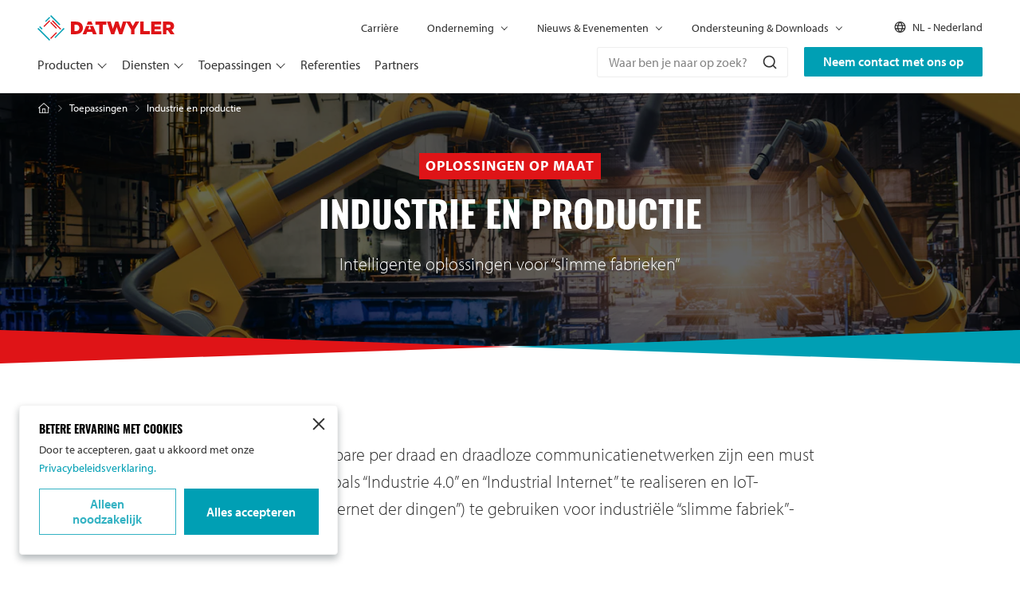

--- FILE ---
content_type: text/html; charset=utf-8
request_url: https://datwyler-itinfra.com/nl_nl/toepassingen/industrie-en-productie/
body_size: 24959
content:

<!DOCTYPE html>

<html lang="nl-NL">

<head>
    <link href="https://www.googletagmanager.com" rel="preconnect" crossorigin>
    <link href="https://www.google-analytics.com" rel="preconnect" crossorigin>
    <link href="https://itinfra-datwyler.imgix.net" rel="preconnect" crossorigin>

        <script>dataLayer = [];

        let runTracking = function (forceRun) {
          forceRun = forceRun ?? false;
          if (window.trackingRan && !forceRun) {
            return;
          }

          if (window.ccc !== null && window.ccc.necessary === true) {
              dataLayer.push( {'event': 'cookieconsent_necessary'} );
          }

          if (window.ccc !== null && window.ccc.performance === true) {
              dataLayer.push( {'event': 'cookieconsent_performance'} );
          }

          if (window.ccc !== null && window.ccc.targeting === true) {
              dataLayer.push( {'event': 'cookieconsent_targeting'} );
          }

          window.trackingRan = true;
        };

                window.CRAFT_LOCALE = "nl-NL";
        window.DATALAYER =dataLayer;
        window.MAPS_API_KEY= "AIzaSyCxRtidt2SauoPE2utc2yImxh_nuAVaEAU";
    </script>

    
    <meta charset="utf-8">
    <meta name="viewport" content="width=device-width, initial-scale=1, shrink-to-fit=no">
    <link rel="apple-touch-icon" sizes="180x180" href="https://datwyler-itinfra.com/apple-touch-icon.png?v=2bQJXXlp0R">
<link rel="icon" type="image/png" sizes="32x32" href="https://datwyler-itinfra.com/favicon-32x32.png?v=2bQJXXlp0R">
<link rel="icon" type="image/png" sizes="16x16" href="https://datwyler-itinfra.com/favicon-16x16.png?v=2bQJXXlp0R">
<link rel="manifest" href="https://datwyler-itinfra.com/site.webmanifest?v=2bQJXXlp0R">
<link rel="mask-icon" href="https://datwyler-itinfra.com/safari-pinned-tab.svg?v=2bQJXXlp0R" color="#005b82">
<link rel="shortcut icon" href="https://datwyler-itinfra.com/favicon.ico?v=2bQJXXlp0R">
<meta name="msapplication-TileColor" content="#ffffff">
<meta name="msapplication-config" content="https://datwyler-itinfra.com/browserconfig.xml?v=2bQJXXlp0R">
<meta name="theme-color" content="#005b82"><title>Industrie en productie | Datwyler IT infra</title>
<script>(function(w,d,s,l,i){w[l]=w[l]||[];w[l].push({'gtm.start':
new Date().getTime(),event:'gtm.js'});var f=d.getElementsByTagName(s)[0],
j=d.createElement(s),dl=l!='dataLayer'?'&l='+l:'';j.async=true;j.src=
'https://www.googletagmanager.com/gtm.js?id='+i+dl;f.parentNode.insertBefore(j,f);
})(window,document,'script','dataLayer','GTM-KWNNK6JC');
</script><meta name="description" content="Onze oplossingen: PUR &amp; antimicrobiële, voor steriele ruimten geschikte kabels Industriële Ethernet IP67-connectiviteit “Wash-down” aansluitdozen en…">
<meta name="referrer" content="no-referrer-when-downgrade">
<meta name="robots" content="all">
<meta content="nl_NL" property="og:locale">
<meta content="zh_Hans_CN" property="og:locale:alternate">
<meta content="nl_BE" property="og:locale:alternate">
<meta content="it_IT" property="og:locale:alternate">
<meta content="fr_BE" property="og:locale:alternate">
<meta content="fr_CH" property="og:locale:alternate">
<meta content="fr_FR" property="og:locale:alternate">
<meta content="fr" property="og:locale:alternate">
<meta content="es_ES" property="og:locale:alternate">
<meta content="es_US" property="og:locale:alternate">
<meta content="es" property="og:locale:alternate">
<meta content="en_US" property="og:locale:alternate">
<meta content="en" property="og:locale:alternate">
<meta content="de_AT" property="og:locale:alternate">
<meta content="de_CH" property="og:locale:alternate">
<meta content="de_DE" property="og:locale:alternate">
<meta content="Datwyler IT infra" property="og:site_name">
<meta content="website" property="og:type">
<meta content="https://datwyler-itinfra.com/nl_nl/toepassingen/industrie-en-productie/" property="og:url">
<meta content="Industrie en productie" property="og:title">
<meta content="Onze oplossingen: PUR &amp; antimicrobiële, voor steriele ruimten geschikte kabels Industriële Ethernet IP67-connectiviteit “Wash-down” aansluitdozen en…" property="og:description">
<meta content="https://static.datwyler-itinfra.com/assets/Applications/_1200x630_crop_center-center_82_none/Industry_production.jpeg?v=1718621484" property="og:image">
<meta content="1200" property="og:image:width">
<meta content="630" property="og:image:height">
<meta content="https://www.instagram.com/datwyleritinfra/" property="og:see_also">
<meta content="https://www.youtube.com/@DATWYLERITInfra" property="og:see_also">
<meta content="https://www.linkedin.com/company/datwyler" property="og:see_also">
<meta content="https://x.com/DatwylerITInfra" property="og:see_also">
<meta name="twitter:card" content="summary_large_image">
<meta name="twitter:site" content="@DatwylerITInfra">
<meta name="twitter:creator" content="@DatwylerITInfra">
<meta name="twitter:title" content="Industrie en productie">
<meta name="twitter:description" content="Onze oplossingen: PUR &amp; antimicrobiële, voor steriele ruimten geschikte kabels Industriële Ethernet IP67-connectiviteit “Wash-down” aansluitdozen en…">
<meta name="twitter:image" content="https://static.datwyler-itinfra.com/assets/Applications/_1200x630_crop_center-center_82_none/Industry_production.jpeg?v=1718621484">
<meta name="twitter:image:width" content="1200">
<meta name="twitter:image:height" content="630">
<link href="https://datwyler-itinfra.com/nl_nl/toepassingen/industrie-en-productie/" rel="canonical">
<link href="https://datwyler-itinfra.com/nl_nl/" rel="home">
<link href="https://datwyler-itinfra.com/zh-hans_ch/applications/industry-production/" rel="alternate" hreflang="zh-hans-cn">
<link href="https://datwyler-itinfra.com/nl_be/toepassingen/industrie-en-productie/" rel="alternate" hreflang="nl-be">
<link href="https://datwyler-itinfra.com/nl_nl/toepassingen/industrie-en-productie/" rel="alternate" hreflang="nl-nl">
<link href="https://datwyler-itinfra.com/it_it/applicazioni/industria-e-produzione/" rel="alternate" hreflang="it-it">
<link href="https://datwyler-itinfra.com/fr_be/applications/industry-production/" rel="alternate" hreflang="fr-be">
<link href="https://datwyler-itinfra.com/fr_ch/applications/industry-production/" rel="alternate" hreflang="fr-ch">
<link href="https://datwyler-itinfra.com/fr_fr/applications/industry-production/" rel="alternate" hreflang="fr-fr">
<link href="https://datwyler-itinfra.com/fr/applications/industry-production/" rel="alternate" hreflang="fr">
<link href="https://datwyler-itinfra.com/es_es/aplicaciones/industria-y-producción/" rel="alternate" hreflang="es-es">
<link href="https://datwyler-itinfra.com/es_us/aplicaciones/industria-y-producción/" rel="alternate" hreflang="es-us">
<link href="https://datwyler-itinfra.com/es/aplicaciones/industria-y-producción/" rel="alternate" hreflang="es">
<link href="https://datwyler-itinfra.com/en_apac/applications/industry-production/" rel="alternate" hreflang="en-vu">
<link href="https://datwyler-itinfra.com/en_apac/applications/industry-production/" rel="alternate" hreflang="en-tv">
<link href="https://datwyler-itinfra.com/en_apac/applications/industry-production/" rel="alternate" hreflang="en-to">
<link href="https://datwyler-itinfra.com/en_apac/applications/industry-production/" rel="alternate" hreflang="en-tk">
<link href="https://datwyler-itinfra.com/en_apac/applications/industry-production/" rel="alternate" hreflang="en-sb">
<link href="https://datwyler-itinfra.com/en_apac/applications/industry-production/" rel="alternate" hreflang="en-sg">
<link href="https://datwyler-itinfra.com/en_apac/applications/industry-production/" rel="alternate" hreflang="en-ws">
<link href="https://datwyler-itinfra.com/en_apac/applications/industry-production/" rel="alternate" hreflang="en-pn">
<link href="https://datwyler-itinfra.com/en_apac/applications/industry-production/" rel="alternate" hreflang="en-ph">
<link href="https://datwyler-itinfra.com/en_apac/applications/industry-production/" rel="alternate" hreflang="en-pg">
<link href="https://datwyler-itinfra.com/en_apac/applications/industry-production/" rel="alternate" hreflang="en-pw">
<link href="https://datwyler-itinfra.com/en_apac/applications/industry-production/" rel="alternate" hreflang="en-mp">
<link href="https://datwyler-itinfra.com/en_apac/applications/industry-production/" rel="alternate" hreflang="en-nu">
<link href="https://datwyler-itinfra.com/en_apac/applications/industry-production/" rel="alternate" hreflang="en-nz">
<link href="https://datwyler-itinfra.com/en_apac/applications/industry-production/" rel="alternate" hreflang="en-nr">
<link href="https://datwyler-itinfra.com/en_apac/applications/industry-production/" rel="alternate" hreflang="en-fm">
<link href="https://datwyler-itinfra.com/en_apac/applications/industry-production/" rel="alternate" hreflang="en-mh">
<link href="https://datwyler-itinfra.com/en_apac/applications/industry-production/" rel="alternate" hreflang="en-mv">
<link href="https://datwyler-itinfra.com/en_apac/applications/industry-production/" rel="alternate" hreflang="en-my">
<link href="https://datwyler-itinfra.com/en_apac/applications/industry-production/" rel="alternate" hreflang="en-mo">
<link href="https://datwyler-itinfra.com/en_apac/applications/industry-production/" rel="alternate" hreflang="en-ki">
<link href="https://datwyler-itinfra.com/en_apac/applications/industry-production/" rel="alternate" hreflang="en-in">
<link href="https://datwyler-itinfra.com/en_apac/applications/industry-production/" rel="alternate" hreflang="en-hk">
<link href="https://datwyler-itinfra.com/en_apac/applications/industry-production/" rel="alternate" hreflang="en-gu">
<link href="https://datwyler-itinfra.com/en_apac/applications/industry-production/" rel="alternate" hreflang="en-fj">
<link href="https://datwyler-itinfra.com/en_apac/applications/industry-production/" rel="alternate" hreflang="en-ck">
<link href="https://datwyler-itinfra.com/en_apac/applications/industry-production/" rel="alternate" hreflang="en-cx">
<link href="https://datwyler-itinfra.com/en_apac/applications/industry-production/" rel="alternate" hreflang="en-au">
<link href="https://datwyler-itinfra.com/en_apac/applications/industry-production/" rel="alternate" hreflang="en-as">
<link href="https://datwyler-itinfra.com/en_mea/applications/industry-production/" rel="alternate" hreflang="en-zw">
<link href="https://datwyler-itinfra.com/en_mea/applications/industry-production/" rel="alternate" hreflang="en-zm">
<link href="https://datwyler-itinfra.com/en_mea/applications/industry-production/" rel="alternate" hreflang="en-ae">
<link href="https://datwyler-itinfra.com/en_mea/applications/industry-production/" rel="alternate" hreflang="en-ug">
<link href="https://datwyler-itinfra.com/en_mea/applications/industry-production/" rel="alternate" hreflang="en-tz">
<link href="https://datwyler-itinfra.com/en_mea/applications/industry-production/" rel="alternate" hreflang="en-sz">
<link href="https://datwyler-itinfra.com/en_mea/applications/industry-production/" rel="alternate" hreflang="en-sd">
<link href="https://datwyler-itinfra.com/en_mea/applications/industry-production/" rel="alternate" hreflang="en-ss">
<link href="https://datwyler-itinfra.com/en_mea/applications/industry-production/" rel="alternate" hreflang="en-za">
<link href="https://datwyler-itinfra.com/en_mea/applications/industry-production/" rel="alternate" hreflang="en-sl">
<link href="https://datwyler-itinfra.com/en_mea/applications/industry-production/" rel="alternate" hreflang="en-sc">
<link href="https://datwyler-itinfra.com/en_mea/applications/industry-production/" rel="alternate" hreflang="en-sh">
<link href="https://datwyler-itinfra.com/en_mea/applications/industry-production/" rel="alternate" hreflang="en-rw">
<link href="https://datwyler-itinfra.com/en_mea/applications/industry-production/" rel="alternate" hreflang="en-pk">
<link href="https://datwyler-itinfra.com/en_mea/applications/industry-production/" rel="alternate" hreflang="en-ng">
<link href="https://datwyler-itinfra.com/en_mea/applications/industry-production/" rel="alternate" hreflang="en-na">
<link href="https://datwyler-itinfra.com/en_mea/applications/industry-production/" rel="alternate" hreflang="en-mu">
<link href="https://datwyler-itinfra.com/en_mea/applications/industry-production/" rel="alternate" hreflang="en-mw">
<link href="https://datwyler-itinfra.com/en_mea/applications/industry-production/" rel="alternate" hreflang="en-mg">
<link href="https://datwyler-itinfra.com/en_mea/applications/industry-production/" rel="alternate" hreflang="en-lr">
<link href="https://datwyler-itinfra.com/en_mea/applications/industry-production/" rel="alternate" hreflang="en-ls">
<link href="https://datwyler-itinfra.com/en_mea/applications/industry-production/" rel="alternate" hreflang="en-ke">
<link href="https://datwyler-itinfra.com/en_mea/applications/industry-production/" rel="alternate" hreflang="en-gh">
<link href="https://datwyler-itinfra.com/en_mea/applications/industry-production/" rel="alternate" hreflang="en-gm">
<link href="https://datwyler-itinfra.com/en_mea/applications/industry-production/" rel="alternate" hreflang="en-er">
<link href="https://datwyler-itinfra.com/en_mea/applications/industry-production/" rel="alternate" hreflang="en-cm">
<link href="https://datwyler-itinfra.com/en_mea/applications/industry-production/" rel="alternate" hreflang="en-bi">
<link href="https://datwyler-itinfra.com/en_mea/applications/industry-production/" rel="alternate" hreflang="en-bw">
<link href="https://datwyler-itinfra.com/en_us/applications/industry-production/" rel="alternate" hreflang="en-us">
<link href="https://datwyler-itinfra.com/en/applications/industry-production/" rel="alternate" hreflang="x-default">
<link href="https://datwyler-itinfra.com/en/applications/industry-production/" rel="alternate" hreflang="en">
<link href="https://datwyler-itinfra.com/de_at/anwendungen/industrie-produktion/" rel="alternate" hreflang="de-at">
<link href="https://datwyler-itinfra.com/de_ch/anwendungen/industrie-produktion/" rel="alternate" hreflang="de-ch">
<link href="https://datwyler-itinfra.com/de_de/anwendungen/industrie-produktion/" rel="alternate" hreflang="de-de">
<link href="https://use.typekit.net/sjq0zsz.css" rel="stylesheet" async="async" defer="defer">
<link href="https://datwyler-itinfra.com/css/main.css?v=1765789040" rel="stylesheet"></head>
<body><noscript><iframe src="https://www.googletagmanager.com/ns.html?id=GTM-KWNNK6JC"
height="0" width="0" style="display:none;visibility:hidden"></iframe></noscript>
<script>window.markerAction = 'https://datwyler-itinfra.com/index.php?p=actions/marker-io/marker/get&data=91f48885-016b-447c-a7b3-6aa95bbae77d';
if (typeof Craft === 'undefined') { Craft = {"translations":[]}; };
if (typeof Craft.translations["catalog"] === 'undefined') {
    Craft.translations["catalog"] = {};
}
Craft.translations["catalog"]["Clear all"] = "Alles wissen";
Craft.translations["catalog"]["Show more"] = "Meer tonen";
Craft.translations["catalog"]["Show less"] = "Minder tonen";
Craft.translations["catalog"]["Alphabet A-Z"] = "Alfabet A-Z";
Craft.translations["catalog"]["Newest first"] = "Nieuwste eerst";
Craft.translations["catalog"]["Most relevant first"] = "Meest relevante eerst";
Craft.translations["catalog"]["result found"] = "resultaat gevonden";
Craft.translations["catalog"]["results found"] = "resultaten gevonden";
Craft.translations["catalog"]["Please try another query."] = "Probeer een andere query.";
Craft.translations["catalog"]["Try to reset your applied filters."] = "Probeer je toegepaste filters opnieuw in te stellen.";
Craft.translations["catalog"]["Sorry, we can't find any products!"] = "Sorry, we kunnen geen producten vinden!";
Craft.translations["catalog"]["Loading products..."] = "Producten laden...";
Craft.translations["catalog"]["Clear the search query"] = "De zoekopdracht wissen";
Craft.translations["catalog"]["Submit the search query"] = "De zoekopdracht verzenden";
Craft.translations["catalog"]["Find your product"] = "Vind uw product";
Craft.translations["catalog"]["Pagination"] = "Paginering";
Craft.translations["catalog"]["Show results"] = "Toon resultaten";
Craft.translations["catalog"]["Products"] = "Producten";
Craft.translations["catalog"]["Filter options"] = "Filteropties";
if (typeof Craft.translations["references"] === 'undefined') {
    Craft.translations["references"] = {};
}
Craft.translations["references"]["Reference downloads"] = "Downloads voor referenties";
Craft.translations["references"]["Show more"] = "Meer tonen";
Craft.translations["references"]["Reference projects"] = "Referentieprojecten";
Craft.translations["references"]["No country found"] = "Geen land gevonden";
Craft.translations["references"]["All countries"] = "Alle landen";
Craft.translations["references"]["All products"] = "Alle producten";
Craft.translations["references"]["All applications"] = "Alle toepassingen";
Craft.translations["references"]["Alphabet Z-A"] = "Alfabet Z-A";
Craft.translations["references"]["Alphabet A-Z"] = "Alfabet A-Z";
Craft.translations["references"]["Newest first"] = "Nieuwste eerst";
Craft.translations["references"]["result found"] = "resultaat gevonden";
Craft.translations["references"]["results found"] = "resultaten gevonden";
Craft.translations["references"]["Please try another query."] = "Probeer een andere query.";
Craft.translations["references"]["Try to reset your applied filters."] = "Probeer je toegepaste filters opnieuw in te stellen.";
Craft.translations["references"]["Sorry, we can't find any references!"] = "Sorry, we kunnen geen referenties vinden!";
Craft.translations["references"]["Loading references..."] = "Referenties laden...";
Craft.translations["references"]["Pagination"] = "Paginering";
if (typeof Craft.translations["partners"] === 'undefined') {
    Craft.translations["partners"] = {};
}
Craft.translations["partners"]["Category"] = "Categorie";
Craft.translations["partners"]["Zip Code (Descending)"] = "Postcode (aflopend)";
Craft.translations["partners"]["Zip Code (Ascending)"] = "Postcode (oplopend)";
Craft.translations["partners"]["Data centre partners"] = "Datacenter partners";
Craft.translations["partners"]["Visit website"] = "Website bezoeken";
Craft.translations["partners"]["Contact by mail"] = "Contact via e-mail";
Craft.translations["partners"]["All partners"] = "Alle partners";
Craft.translations["partners"]["Alphabet Z-A"] = "Alfabet Z-A";
Craft.translations["partners"]["Alphabet A-Z"] = "Alfabet A-Z";
Craft.translations["partners"]["Most relevant first"] = "Meest relevante eerst";
Craft.translations["partners"]["result found"] = "resultaat gevonden";
Craft.translations["partners"]["results found"] = "resultaten gevonden";
Craft.translations["partners"]["Countries"] = "Landen";
Craft.translations["partners"]["All countries"] = "Alle landen";
Craft.translations["partners"]["Please try another query."] = "Probeer een andere query.";
Craft.translations["partners"]["Try to reset your applied filters."] = "Probeer je toegepaste filters opnieuw in te stellen.";
Craft.translations["partners"]["Sorry, we can't find any partners!"] = "Sorry, we kunnen geen partners vinden!";
Craft.translations["partners"]["Loading partners..."] = "Partners laden...";
Craft.translations["partners"]["Clear the search query"] = "De zoekopdracht wissen";
Craft.translations["partners"]["Submit the search query"] = "De zoekopdracht verzenden";
Craft.translations["partners"]["Looking for a partner?"] = "Op zoek naar een partner?";
Craft.translations["partners"]["Explore partnership benefits"] = "Voordelen van partnerschap verkennen";
Craft.translations["partners"]["Pagination"] = "Paginering";
Craft.translations["partners"]["Show results"] = "Toon resultaten";
Craft.translations["partners"]["Filter options"] = "Filteropties";
if (typeof Craft.translations["search"] === 'undefined') {
    Craft.translations["search"] = {};
}
Craft.translations["search"]["Please try another query."] = "Probeer een andere query.";
Craft.translations["search"]["Sorry, we can't find any results!"] = "Sorry, we kunnen geen resultaten vinden!";
Craft.translations["search"]["Loading search results..."] = "Zoekresultaten worden geladen...";
Craft.translations["search"]["All search results"] = "Alle zoekresultaten";
Craft.translations["search"]["Search results for \"{query}\""] = "Zoekresultaten voor \"{query}\"";
Craft.translations["search"]["What are you looking for?"] = "Waar ben je naar op zoek?";
Craft.translations["search"]["Other"] = "Andere";
Craft.translations["search"]["Applications"] = "Toepassingen";
Craft.translations["search"]["Services"] = "Diensten";
Craft.translations["search"]["Products"] = "Producten";
Craft.translations["search"]["All results for {section}"] = "Alle resultaten voor {section}";
Craft.translations["search"]["Show all"] = "Alles weergeven";
Craft.translations["search"]["Pagination"] = "Paginering";
if (typeof Craft.translations["downloads"] === 'undefined') {
    Craft.translations["downloads"] = {};
}
Craft.translations["downloads"]["All downloads"] = "Alle downloads";
Craft.translations["downloads"]["Language selection"] = "Taalkeuze";
Craft.translations["downloads"]["Alphabet Z-A"] = "Alfabet Z-A";
Craft.translations["downloads"]["Alphabet A-Z"] = "Alfabet A-Z";
Craft.translations["downloads"]["Most relevant first"] = "Meest relevante eerst";
Craft.translations["downloads"]["result found"] = "resultaat gevonden";
Craft.translations["downloads"]["results found"] = "resultaten gevonden";
Craft.translations["downloads"]["Clear all"] = "Alles wissen";
Craft.translations["downloads"]["Document Type"] = "Documenttype";
Craft.translations["downloads"]["Show more"] = "Meer tonen";
Craft.translations["downloads"]["Category"] = "Categorie";
Craft.translations["downloads"]["Please try another query."] = "Probeer een andere query.";
Craft.translations["downloads"]["Try to reset your applied filters."] = "Probeer je toegepaste filters opnieuw in te stellen.";
Craft.translations["downloads"]["Sorry, we can't find any downloads!"] = "Sorry, we kunnen geen downloads vinden!";
Craft.translations["downloads"]["Loading downloads..."] = "Downloads aan het laden...";
Craft.translations["downloads"]["Clear the search query"] = "De zoekopdracht wissen";
Craft.translations["downloads"]["Submit the search query"] = "De zoekopdracht verzenden";
Craft.translations["downloads"]["Find your download"] = "Zoek uw download";
Craft.translations["downloads"]["Show results"] = "Toon resultaten";
Craft.translations["downloads"]["Didn't find what you we're looking for?"] = "Niet gevonden wat je zocht?";
Craft.translations["downloads"]["Frequently Asked Questions"] = "Veelgestelde vragen (FAQ)";
Craft.translations["downloads"]["Filter options"] = "Filteropties";
Craft.translations["downloads"]["Try our FAQ"] = "Probeer onze FAQ";
if (typeof Craft.translations["faq"] === 'undefined') {
    Craft.translations["faq"] = {};
}
Craft.translations["faq"]["Sorry, we can't find any FAQ related to \"{query}\"."] = "Sorry, we kunnen geen FAQ gerelateerd aan \"{query}\" vinden.";
Craft.translations["faq"]["Please filter for your questions in Category."] = "Filter je vragen in Categorie.";
Craft.translations["faq"]["Category"] = "Categorie";
Craft.translations["faq"]["Sorry, we can't find any FAQ!"] = "Sorry, we kunnen geen FAQ vinden!";
Craft.translations["faq"]["Loading FAQ..."] = "FAQ laden...";
Craft.translations["faq"]["Clear the search query"] = "De zoekopdracht wissen";
Craft.translations["faq"]["Submit the search query"] = "De zoekopdracht verzenden";
Craft.translations["faq"]["What is your question?"] = "Wat is je vraag?";
Craft.translations["faq"]["Didn't find what you we're looking for?"] = "Niet gevonden wat je zocht?";
Craft.translations["faq"]["Looking for documentation"] = "Op zoek naar documentatie";
Craft.translations["faq"]["Try our Downloads"] = "Probeer onze downloads";
if (typeof Craft.translations["contact"] === 'undefined') {
    Craft.translations["contact"] = {};
}
Craft.translations["contact"]["All Contacts"] = "Alle contacten";
Craft.translations["contact"]["Try our Downloads"] = "Probeer onze downloads";
Craft.translations["contact"]["Need a product data sheet, manual or catalogue?"] = "Heb je een productgegevensblad, handleiding of catalogus nodig?";
Craft.translations["contact"]["Check our FAQ"] = "Bekijk onze FAQ";
Craft.translations["contact"]["There is an answer to everything! Find answers on the common ones."] = "Er is overal een antwoord op! Vind antwoorden op de meest voorkomende vragen.";
Craft.translations["contact"]["FAQ"] = "Veelgestelde vragen (FAQ)";
Craft.translations["contact"]["Get in touch"] = "Neem contact op";
Craft.translations["contact"]["Our support team is ready to help you out. Just call, mail or chat!"] = "Ons supportteam staat klaar om je te helpen. Bel, mail of chat!";
Craft.translations["contact"]["Digital B2B Support"] = "Digitale B2B-ondersteuning";
Craft.translations["contact"]["Meet our partner"] = "Maak kennis met onze partner";
Craft.translations["contact"]["Looking for a partner that can help you with your IT infrastructure?"] = "Op zoek naar een partner die je kan helpen met je IT-infrastructuur?";
Craft.translations["contact"]["Fill in the form below so we can help you out."] = "Vul het onderstaande formulier in zodat we je kunnen helpen.";
Craft.translations["contact"]["Contact us"] = "Neem contact met ons op";
Craft.translations["contact"]["Contact group"] = "Contactgroep";
Craft.translations["contact"]["Select a country"] = "Selecteer een land";
Craft.translations["contact"]["Country"] = "Land";
Craft.translations["contact"]["Select a continent"] = "Selecteer een continent";
Craft.translations["contact"]["Contacts nearby"] = "Contacten in de buurt";
Craft.translations["contact"]["Contact by mail"] = "Contact via e-mail";
if (typeof Craft.translations["pagination"] === 'undefined') {
    Craft.translations["pagination"] = {};
}
Craft.translations["pagination"]["Press overview navigation"] = "Persoverzicht navigatie";
Craft.translations["pagination"]["Go to next page"] = "Ga naar de volgende pagina";
Craft.translations["pagination"]["Go to previous page"] = "Ga naar de vorige pagina";
Craft.translations["pagination"]["Events overview navigation"] = "Overzicht navigatie evenementen";
Craft.translations["pagination"]["Next"] = "Volgende";
Craft.translations["pagination"]["Previous"] = "Vorige";
Craft.translations["pagination"]["News overview navigation"] = "Nieuws overzicht navigatie";</script>
<div id="wrapper">

    <header id="header" class="headroom headroom--top headroom--not-bottom">
    <div class="container">
        <div class="header-main-mobile d-lg-none">
            <div class="logo">
                <a href="https://datwyler-itinfra.com/nl_nl/" aria-label="Ga naar de startpagina">
                    <svg data-name="Datwyler - logo" xmlns="http://www.w3.org/2000/svg" width="291.002" height="53.996" viewBox="0 0 291.002 53.996"><g fill="#009fb4"><path d="m36.005 46.8 19.791-19.807 1.801 1.8L37.806 48.6zM16.199 12.597l9-9 1.8 1.801-9 9zM0 28.797l1.799-1.799 25.196 25.197-1.798 1.799zM26.997 1.801l1.8-1.8L48.593 19.8l-1.799 1.8zM3.599 25.199l1.8-1.8 5.399 5.399-1.8 1.8z"/></g><g fill="#df1417"><path d="m30.599 12.597 1.8-1.8 18 18.001-1.8 1.8zM27 16.198l1.8-1.8 12.6 12.6-1.8 1.8zM12.601 23.398l12.6-12.6 1.8 1.798-12.601 12.6zM27 48.596l12.6-12.6 1.8 1.8-12.6 12.6z"/></g><g fill="#df1417"><path d="M88.889 27.035c0 4.3-2.934 6.745-7.353 6.745h-3.012V20.211h3.011c4.419 0 7.353 2.478 7.353 6.744Zm7.582-.189c0-7.7-5.524-13.184-15.049-13.184H71.133v26.673h10.134c9.6 0 15.2-5.716 15.2-13.412ZM123.133 20.135h8v20.2h7.391v-20.2h8v-6.476h-23.391ZM202.419 23.374l-5.486-9.715h-15.5l-4.65 15.429-5.145-15.5h-6.363l-5.143 15.5-4.651-15.429h-7.81l8.915 26.86h6.437l5.337-15.352 5.372 15.352h6.439l8.713-26.248 9.762 16.076v9.982h7.431v-10.1l10.134-16.57h-8.266ZM225.584 13.659h-7.394V40.33h20.31v-6.48h-12.916ZM248.671 29.815h12.8v-5.831h-12.8v-4.038h14.136v-6.287h-21.45v26.676h21.64v-6.293h-14.326ZM282.696 23.297c0 1.945-1.448 3.162-3.962 3.162h-4.877v-6.4h4.839c2.476 0 4 1.068 4 3.162Zm1.943 7.734a8.432 8.432 0 0 0 5.486-8.19v-.076a8.27 8.27 0 0 0-2.362-6.212c-1.792-1.829-4.611-2.894-8.687-2.894h-12.612V40.33h7.393v-8.08h3.238l5.372 8.08h8.534ZM114.412 13.468h-7.125l-2.822 6.677h12.771ZM110.973 22.689l2.792 7.126h-5.98l2.828-7.126h-7.221l-7.459 17.64h7.775l1.9-4.762H115.9l1.943 4.762h7.922l-7.457-17.64Z"/></g></svg>
                </a>
            </div>
            <button type="button" class="nav-opener" aria-label="Schakel menu"><span></span></button>
        </div>
        <div class="header-mobile-drop">
            <div class="wrap-mobile-drop">
                <div class="header-nav-bar">
                                            <div class="btn-wrap">
                            <a class="btn btn-primary" href="https://datwyler-itinfra.com/nl_nl/contact/">Neem contact met ons op</a>
                        </div>
                                                                <div class="header-form-search">
                            <div id="white-instant-search-search-box-global" data-search-url="https://datwyler-itinfra.com/nl_nl/zoeken/"></div>
                        </div>
                    
                    <nav id="nav">
                        <ul class="navbar-nav">
                                                            <li class="nav-item">
                                    <a class="nav-link dropdown-toggle"
                                       href="https://datwyler-itinfra.com/nl_nl/producten/"
                                                                                            data-bs-toggle="dropdown"
                                                data-bs-auto-close="outside"
                                                                                >
                                        Producten
                                    </a>
                                                                            <div class="dropdown-menu mobile-drop">
                                            <div class="head-drop d-lg-none">
                                                <a class="btn-level-back" href="#" aria-label="Back to Producten">Producten</a>
                                                <a class="nav-opener" href="#" aria-label="Close menu"><span></span></a>
                                            </div>
                                            <div class="container">
                                                <div class="body-drop">
                                                                                                            <div class="wrap-card-category">
                                                                                                                            <a  class="card-category" href="https://datwyler-itinfra.com/nl_nl/koperen-netwerken/">
                                                                    <div class="card-category-img">
                                                                                                                                                                                                                                                                        
    
                                                                            
                                    
                        
                                                                                                
                                    
                        
                                                                                    
                                    
                        
                                                                                                
                                    
                        
                                                                                    
                                    
                        
                                                                                                            
    <picture>
                    <source srcset="https://datwyler-itinfra.imgix.net/assets/Products-menu/img-card-category-01-lg@2x.jpg?auto=compress%2Cformat&amp;crop=focalpoint&amp;fit=crop&amp;fp-x=0.5&amp;fp-y=0.5&amp;h=204&amp;q=60&amp;w=204&amp;s=0c7f8bb0642b0cee4d7227f500dc1238, https://datwyler-itinfra.imgix.net/assets/Products-menu/img-card-category-01-lg@2x.jpg?auto=compress%2Cformat&amp;crop=focalpoint&amp;fit=crop&amp;fp-x=0.5&amp;fp-y=0.5&amp;h=408&amp;q=60&amp;w=408&amp;s=77be1d5cdfe90a6e76cbf5c7973f881a 2x" width="204" height="204" media="(max-width: 412px)">
                    <source srcset="https://datwyler-itinfra.imgix.net/assets/Products-menu/img-card-category-01-lg@2x.jpg?auto=compress%2Cformat&amp;crop=focalpoint&amp;fit=crop&amp;fp-x=0.5&amp;fp-y=0.5&amp;h=220&amp;q=60&amp;w=220&amp;s=80effa907c3a9d971cb90f169732931c, https://datwyler-itinfra.imgix.net/assets/Products-menu/img-card-category-01-lg@2x.jpg?auto=compress%2Cformat&amp;crop=focalpoint&amp;fit=crop&amp;fp-x=0.5&amp;fp-y=0.5&amp;h=440&amp;q=60&amp;w=440&amp;s=8128e31ae9049c7c1337f9a7bcd29c0a 2x" width="220" height="220" media="(max-width: 575px)">
                    <source srcset="https://datwyler-itinfra.imgix.net/assets/Products-menu/img-card-category-01-lg@2x.jpg?auto=compress%2Cformat&amp;crop=focalpoint&amp;fit=crop&amp;fp-x=0.5&amp;fp-y=0.5&amp;h=434&amp;q=60&amp;w=434&amp;s=f41f7767868dfb94e13c723f77b8b5f2, https://datwyler-itinfra.imgix.net/assets/Products-menu/img-card-category-01-lg@2x.jpg?auto=compress%2Cformat&amp;crop=focalpoint&amp;fit=crop&amp;fp-x=0.5&amp;fp-y=0.5&amp;h=868&amp;q=60&amp;w=868&amp;s=cdfc0553ea7c396515805bf5d1779379 2x" width="434" height="434" media="(max-width: 767px)">
                    <source srcset="https://datwyler-itinfra.imgix.net/assets/Products-menu/img-card-category-01-lg@2x.jpg?auto=compress%2Cformat&amp;crop=focalpoint&amp;fit=crop&amp;fp-x=0.5&amp;fp-y=0.5&amp;h=60&amp;q=60&amp;w=60&amp;s=3613c844be8b0c185dcbb42392b6d667, https://datwyler-itinfra.imgix.net/assets/Products-menu/img-card-category-01-lg@2x.jpg?auto=compress%2Cformat&amp;crop=focalpoint&amp;fit=crop&amp;fp-x=0.5&amp;fp-y=0.5&amp;h=120&amp;q=60&amp;w=120&amp;s=e4bb8376d46f4bebb53df132549cf6d4 2x" width="60" height="60" media="(max-width: 1024px)">
                    <source srcset="https://datwyler-itinfra.imgix.net/assets/Products-menu/img-card-category-01-lg@2x.jpg?auto=compress%2Cformat&amp;crop=focalpoint&amp;fit=crop&amp;fp-x=0.5&amp;fp-y=0.5&amp;h=178&amp;q=60&amp;w=178&amp;s=813634840362e836798d919740f0d7c1, https://datwyler-itinfra.imgix.net/assets/Products-menu/img-card-category-01-lg@2x.jpg?auto=compress%2Cformat&amp;crop=focalpoint&amp;fit=crop&amp;fp-x=0.5&amp;fp-y=0.5&amp;h=356&amp;q=60&amp;w=356&amp;s=c287dcf90488c9b35afa863ced3a3f2b 2x" width="178" height="178" media="(min-width: 1025px)">
                <img src="https://datwyler-itinfra.imgix.net/assets/Products-menu/img-card-category-01-lg@2x.jpg?auto=compress%2Cformat&amp;crop=focalpoint&amp;fit=crop&amp;fp-x=0.5&amp;fp-y=0.5&amp;h=178&amp;q=60&amp;w=178&amp;s=813634840362e836798d919740f0d7c1"
             alt="Copper Networks" loading="lazy" width="178" height="178"        >
    </picture>
                                                                                                                                            </div>
                                                                    <div class="card-category-body card-category-body--navigation">
                                                                        <strong class="title d-block">
                                                                            Koperen netwerken
                                                                        </strong>
                                                                    </div>
                                                                </a>
                                                                                                                            <a  class="card-category" href="https://datwyler-itinfra.com/nl_nl/glasvezelnetwerken/">
                                                                    <div class="card-category-img">
                                                                                                                                                                                                                                                                        
    
                                                                            
                                    
                        
                                                                                                
                                    
                        
                                                                                    
                                    
                        
                                                                                                
                                    
                        
                                                                                    
                                    
                        
                                                                                                            
    <picture>
                    <source srcset="https://datwyler-itinfra.imgix.net/assets/Products-menu/img-card-category-02-lg@2x.jpg?auto=compress%2Cformat&amp;crop=focalpoint&amp;fit=crop&amp;fp-x=0.5&amp;fp-y=0.5&amp;h=204&amp;q=60&amp;w=204&amp;s=94b59029a8729d717adb7d420aac5094, https://datwyler-itinfra.imgix.net/assets/Products-menu/img-card-category-02-lg@2x.jpg?auto=compress%2Cformat&amp;crop=focalpoint&amp;fit=crop&amp;fp-x=0.5&amp;fp-y=0.5&amp;h=408&amp;q=60&amp;w=408&amp;s=ba6605669d6deb941c3b3c44ce9684df 2x" width="204" height="204" media="(max-width: 412px)">
                    <source srcset="https://datwyler-itinfra.imgix.net/assets/Products-menu/img-card-category-02-lg@2x.jpg?auto=compress%2Cformat&amp;crop=focalpoint&amp;fit=crop&amp;fp-x=0.5&amp;fp-y=0.5&amp;h=220&amp;q=60&amp;w=220&amp;s=ad7ef6a106acebeed52c2a2663ece682, https://datwyler-itinfra.imgix.net/assets/Products-menu/img-card-category-02-lg@2x.jpg?auto=compress%2Cformat&amp;crop=focalpoint&amp;fit=crop&amp;fp-x=0.5&amp;fp-y=0.5&amp;h=440&amp;q=60&amp;w=440&amp;s=51b2ae57657a899162663d0f03c2c136 2x" width="220" height="220" media="(max-width: 575px)">
                    <source srcset="https://datwyler-itinfra.imgix.net/assets/Products-menu/img-card-category-02-lg@2x.jpg?auto=compress%2Cformat&amp;crop=focalpoint&amp;fit=crop&amp;fp-x=0.5&amp;fp-y=0.5&amp;h=434&amp;q=60&amp;w=434&amp;s=b0d468350c763777193685631cbde6d6, https://datwyler-itinfra.imgix.net/assets/Products-menu/img-card-category-02-lg@2x.jpg?auto=compress%2Cformat&amp;crop=focalpoint&amp;fit=crop&amp;fp-x=0.5&amp;fp-y=0.5&amp;h=868&amp;q=60&amp;w=868&amp;s=7baeb808a4b0ba4b7f2adeee135bb0f5 2x" width="434" height="434" media="(max-width: 767px)">
                    <source srcset="https://datwyler-itinfra.imgix.net/assets/Products-menu/img-card-category-02-lg@2x.jpg?auto=compress%2Cformat&amp;crop=focalpoint&amp;fit=crop&amp;fp-x=0.5&amp;fp-y=0.5&amp;h=60&amp;q=60&amp;w=60&amp;s=146c87eb8cbe18a2bb7596f1de3c7351, https://datwyler-itinfra.imgix.net/assets/Products-menu/img-card-category-02-lg@2x.jpg?auto=compress%2Cformat&amp;crop=focalpoint&amp;fit=crop&amp;fp-x=0.5&amp;fp-y=0.5&amp;h=120&amp;q=60&amp;w=120&amp;s=a0226c3f7b2a8c77cfe18e5034deea31 2x" width="60" height="60" media="(max-width: 1024px)">
                    <source srcset="https://datwyler-itinfra.imgix.net/assets/Products-menu/img-card-category-02-lg@2x.jpg?auto=compress%2Cformat&amp;crop=focalpoint&amp;fit=crop&amp;fp-x=0.5&amp;fp-y=0.5&amp;h=178&amp;q=60&amp;w=178&amp;s=3981c94824395c438827f6b916be6089, https://datwyler-itinfra.imgix.net/assets/Products-menu/img-card-category-02-lg@2x.jpg?auto=compress%2Cformat&amp;crop=focalpoint&amp;fit=crop&amp;fp-x=0.5&amp;fp-y=0.5&amp;h=356&amp;q=60&amp;w=356&amp;s=325dc722a50d4d299a19336f2d0a197e 2x" width="178" height="178" media="(min-width: 1025px)">
                <img src="https://datwyler-itinfra.imgix.net/assets/Products-menu/img-card-category-02-lg@2x.jpg?auto=compress%2Cformat&amp;crop=focalpoint&amp;fit=crop&amp;fp-x=0.5&amp;fp-y=0.5&amp;h=178&amp;q=60&amp;w=178&amp;s=3981c94824395c438827f6b916be6089"
             alt="Img card category 02 lg 2x" loading="lazy" width="178" height="178"        >
    </picture>
                                                                                                                                            </div>
                                                                    <div class="card-category-body card-category-body--navigation">
                                                                        <strong class="title d-inline-block">
                                                                            Glasvezel&shy;netwerken
                                                                        </strong>
                                                                    </div>
                                                                </a>
                                                                                                                            <a  class="card-category" href="https://datwyler-itinfra.com/nl_nl/kasten-en-behuizingen/">
                                                                    <div class="card-category-img">
                                                                                                                                                                                                                                                                        
    
                                                                            
                                    
                        
                                                                                                
                                    
                        
                                                                                    
                                    
                        
                                                                                                
                                    
                        
                                                                                    
                                    
                        
                                                                                                            
    <picture>
                    <source srcset="https://datwyler-itinfra.imgix.net/assets/Products-menu/img-card-category-03-lg@2x.jpg?auto=compress%2Cformat&amp;crop=focalpoint&amp;fit=crop&amp;fp-x=0.5&amp;fp-y=0.5&amp;h=204&amp;q=60&amp;w=204&amp;s=711079910a85143e17a59bba2f74387f, https://datwyler-itinfra.imgix.net/assets/Products-menu/img-card-category-03-lg@2x.jpg?auto=compress%2Cformat&amp;crop=focalpoint&amp;fit=crop&amp;fp-x=0.5&amp;fp-y=0.5&amp;h=408&amp;q=60&amp;w=408&amp;s=23406fd3edb2d7f96397b11bc0ca55ee 2x" width="204" height="204" media="(max-width: 412px)">
                    <source srcset="https://datwyler-itinfra.imgix.net/assets/Products-menu/img-card-category-03-lg@2x.jpg?auto=compress%2Cformat&amp;crop=focalpoint&amp;fit=crop&amp;fp-x=0.5&amp;fp-y=0.5&amp;h=220&amp;q=60&amp;w=220&amp;s=78f140927006082b67aa59af66c8f825, https://datwyler-itinfra.imgix.net/assets/Products-menu/img-card-category-03-lg@2x.jpg?auto=compress%2Cformat&amp;crop=focalpoint&amp;fit=crop&amp;fp-x=0.5&amp;fp-y=0.5&amp;h=440&amp;q=60&amp;w=440&amp;s=0dce5407ad5a91c90e364aa60c7c3748 2x" width="220" height="220" media="(max-width: 575px)">
                    <source srcset="https://datwyler-itinfra.imgix.net/assets/Products-menu/img-card-category-03-lg@2x.jpg?auto=compress%2Cformat&amp;crop=focalpoint&amp;fit=crop&amp;fp-x=0.5&amp;fp-y=0.5&amp;h=434&amp;q=60&amp;w=434&amp;s=04df007d11c77c7feca94be7c8d4c025, https://datwyler-itinfra.imgix.net/assets/Products-menu/img-card-category-03-lg@2x.jpg?auto=compress%2Cformat&amp;crop=focalpoint&amp;fit=crop&amp;fp-x=0.5&amp;fp-y=0.5&amp;h=868&amp;q=60&amp;w=868&amp;s=b48fa7d141ea678e9430fbd3930d253e 2x" width="434" height="434" media="(max-width: 767px)">
                    <source srcset="https://datwyler-itinfra.imgix.net/assets/Products-menu/img-card-category-03-lg@2x.jpg?auto=compress%2Cformat&amp;crop=focalpoint&amp;fit=crop&amp;fp-x=0.5&amp;fp-y=0.5&amp;h=60&amp;q=60&amp;w=60&amp;s=992551be8ce8b9f160e7db9b99f268ee, https://datwyler-itinfra.imgix.net/assets/Products-menu/img-card-category-03-lg@2x.jpg?auto=compress%2Cformat&amp;crop=focalpoint&amp;fit=crop&amp;fp-x=0.5&amp;fp-y=0.5&amp;h=120&amp;q=60&amp;w=120&amp;s=f307b5804985e1608ae2d341bc73dfe3 2x" width="60" height="60" media="(max-width: 1024px)">
                    <source srcset="https://datwyler-itinfra.imgix.net/assets/Products-menu/img-card-category-03-lg@2x.jpg?auto=compress%2Cformat&amp;crop=focalpoint&amp;fit=crop&amp;fp-x=0.5&amp;fp-y=0.5&amp;h=178&amp;q=60&amp;w=178&amp;s=0c632731c90c847b04a231db7533c29f, https://datwyler-itinfra.imgix.net/assets/Products-menu/img-card-category-03-lg@2x.jpg?auto=compress%2Cformat&amp;crop=focalpoint&amp;fit=crop&amp;fp-x=0.5&amp;fp-y=0.5&amp;h=356&amp;q=60&amp;w=356&amp;s=dbb0f6def2a84b8e115cf5741456c9c0 2x" width="178" height="178" media="(min-width: 1025px)">
                <img src="https://datwyler-itinfra.imgix.net/assets/Products-menu/img-card-category-03-lg@2x.jpg?auto=compress%2Cformat&amp;crop=focalpoint&amp;fit=crop&amp;fp-x=0.5&amp;fp-y=0.5&amp;h=178&amp;q=60&amp;w=178&amp;s=0c632731c90c847b04a231db7533c29f"
             alt="Img card category 03 lg 2x" loading="lazy" width="178" height="178"        >
    </picture>
                                                                                                                                            </div>
                                                                    <div class="card-category-body card-category-body--navigation">
                                                                        <strong class="title d-block">
                                                                            Kasten en behuizingen
                                                                        </strong>
                                                                    </div>
                                                                </a>
                                                                                                                            <a  class="card-category" href="https://datwyler-itinfra.com/nl_nl/draadloze-netwerken/">
                                                                    <div class="card-category-img">
                                                                                                                                                                                                                                                                        
    
                                                                            
                                    
                        
                                                                                                
                                    
                        
                                                                                    
                                    
                        
                                                                                                
                                    
                        
                                                                                    
                                    
                        
                                                                                                            
    <picture>
                    <source srcset="https://datwyler-itinfra.imgix.net/assets/Products-menu/img-card-category-04-lg@2x.jpg?auto=compress%2Cformat&amp;crop=focalpoint&amp;fit=crop&amp;fp-x=0.5&amp;fp-y=0.5&amp;h=204&amp;q=60&amp;w=204&amp;s=644d204a5344ca5a580f957502bc746f, https://datwyler-itinfra.imgix.net/assets/Products-menu/img-card-category-04-lg@2x.jpg?auto=compress%2Cformat&amp;crop=focalpoint&amp;fit=crop&amp;fp-x=0.5&amp;fp-y=0.5&amp;h=408&amp;q=60&amp;w=408&amp;s=09d0946bf482987d38b076d7dea7b898 2x" width="204" height="204" media="(max-width: 412px)">
                    <source srcset="https://datwyler-itinfra.imgix.net/assets/Products-menu/img-card-category-04-lg@2x.jpg?auto=compress%2Cformat&amp;crop=focalpoint&amp;fit=crop&amp;fp-x=0.5&amp;fp-y=0.5&amp;h=220&amp;q=60&amp;w=220&amp;s=9067b0f5401de937000a34616cf52438, https://datwyler-itinfra.imgix.net/assets/Products-menu/img-card-category-04-lg@2x.jpg?auto=compress%2Cformat&amp;crop=focalpoint&amp;fit=crop&amp;fp-x=0.5&amp;fp-y=0.5&amp;h=440&amp;q=60&amp;w=440&amp;s=63bb7bf4d527c0b0a5bd68cb6220f3cf 2x" width="220" height="220" media="(max-width: 575px)">
                    <source srcset="https://datwyler-itinfra.imgix.net/assets/Products-menu/img-card-category-04-lg@2x.jpg?auto=compress%2Cformat&amp;crop=focalpoint&amp;fit=crop&amp;fp-x=0.5&amp;fp-y=0.5&amp;h=434&amp;q=60&amp;w=434&amp;s=4b734184b834304d505ecb4413a9a405, https://datwyler-itinfra.imgix.net/assets/Products-menu/img-card-category-04-lg@2x.jpg?auto=compress%2Cformat&amp;crop=focalpoint&amp;fit=crop&amp;fp-x=0.5&amp;fp-y=0.5&amp;h=868&amp;q=60&amp;w=868&amp;s=e766cf13fb59cc0373721749bf854563 2x" width="434" height="434" media="(max-width: 767px)">
                    <source srcset="https://datwyler-itinfra.imgix.net/assets/Products-menu/img-card-category-04-lg@2x.jpg?auto=compress%2Cformat&amp;crop=focalpoint&amp;fit=crop&amp;fp-x=0.5&amp;fp-y=0.5&amp;h=60&amp;q=60&amp;w=60&amp;s=02dc7eef78e7b8284a7e00405e28543d, https://datwyler-itinfra.imgix.net/assets/Products-menu/img-card-category-04-lg@2x.jpg?auto=compress%2Cformat&amp;crop=focalpoint&amp;fit=crop&amp;fp-x=0.5&amp;fp-y=0.5&amp;h=120&amp;q=60&amp;w=120&amp;s=ae0093c630103e1dfd729662c83097f6 2x" width="60" height="60" media="(max-width: 1024px)">
                    <source srcset="https://datwyler-itinfra.imgix.net/assets/Products-menu/img-card-category-04-lg@2x.jpg?auto=compress%2Cformat&amp;crop=focalpoint&amp;fit=crop&amp;fp-x=0.5&amp;fp-y=0.5&amp;h=178&amp;q=60&amp;w=178&amp;s=9a6fdf948f1dff58b6151cdc401e51aa, https://datwyler-itinfra.imgix.net/assets/Products-menu/img-card-category-04-lg@2x.jpg?auto=compress%2Cformat&amp;crop=focalpoint&amp;fit=crop&amp;fp-x=0.5&amp;fp-y=0.5&amp;h=356&amp;q=60&amp;w=356&amp;s=2a9773ff52f224d596b2d612fd13ee07 2x" width="178" height="178" media="(min-width: 1025px)">
                <img src="https://datwyler-itinfra.imgix.net/assets/Products-menu/img-card-category-04-lg@2x.jpg?auto=compress%2Cformat&amp;crop=focalpoint&amp;fit=crop&amp;fp-x=0.5&amp;fp-y=0.5&amp;h=178&amp;q=60&amp;w=178&amp;s=9a6fdf948f1dff58b6151cdc401e51aa"
             alt="Img card category 04 lg 2x" loading="lazy" width="178" height="178"        >
    </picture>
                                                                                                                                            </div>
                                                                    <div class="card-category-body card-category-body--navigation">
                                                                        <strong class="title d-block">
                                                                            Draadloze netwerken
                                                                        </strong>
                                                                    </div>
                                                                </a>
                                                                                                                            <a  class="card-category" href="https://datwyler-itinfra.com/nl_nl/slimme-modulaire-datacenters-smdc/">
                                                                    <div class="card-category-img">
                                                                                                                                                                                                                                                                        
    
                                                                            
                                    
                        
                                                                                                
                                    
                        
                                                                                    
                                    
                        
                                                                                                
                                    
                        
                                                                                    
                                    
                        
                                                                                                            
    <picture>
                    <source srcset="https://datwyler-itinfra.imgix.net/assets/Products-menu/img-card-category-06-lg@2x.jpg?auto=compress%2Cformat&amp;crop=focalpoint&amp;fit=crop&amp;fp-x=0.5&amp;fp-y=0.5&amp;h=204&amp;q=60&amp;w=204&amp;s=57ffc4869b7063ac5ddc7ef417dc8fbc, https://datwyler-itinfra.imgix.net/assets/Products-menu/img-card-category-06-lg@2x.jpg?auto=compress%2Cformat&amp;crop=focalpoint&amp;fit=crop&amp;fp-x=0.5&amp;fp-y=0.5&amp;h=408&amp;q=60&amp;w=408&amp;s=dfaadeddd5a33b11b4363cf696e1f347 2x" width="204" height="204" media="(max-width: 412px)">
                    <source srcset="https://datwyler-itinfra.imgix.net/assets/Products-menu/img-card-category-06-lg@2x.jpg?auto=compress%2Cformat&amp;crop=focalpoint&amp;fit=crop&amp;fp-x=0.5&amp;fp-y=0.5&amp;h=220&amp;q=60&amp;w=220&amp;s=a30b961afd6a043f02f289d768c9ce56, https://datwyler-itinfra.imgix.net/assets/Products-menu/img-card-category-06-lg@2x.jpg?auto=compress%2Cformat&amp;crop=focalpoint&amp;fit=crop&amp;fp-x=0.5&amp;fp-y=0.5&amp;h=440&amp;q=60&amp;w=440&amp;s=d6099173ea076a79ec5855846c57c3e0 2x" width="220" height="220" media="(max-width: 575px)">
                    <source srcset="https://datwyler-itinfra.imgix.net/assets/Products-menu/img-card-category-06-lg@2x.jpg?auto=compress%2Cformat&amp;crop=focalpoint&amp;fit=crop&amp;fp-x=0.5&amp;fp-y=0.5&amp;h=434&amp;q=60&amp;w=434&amp;s=8f60e0e40fd78f3ebeca97cd24415aad, https://datwyler-itinfra.imgix.net/assets/Products-menu/img-card-category-06-lg@2x.jpg?auto=compress%2Cformat&amp;crop=focalpoint&amp;fit=crop&amp;fp-x=0.5&amp;fp-y=0.5&amp;h=868&amp;q=60&amp;w=868&amp;s=7fd57f78c49c855eae79ce70676d847c 2x" width="434" height="434" media="(max-width: 767px)">
                    <source srcset="https://datwyler-itinfra.imgix.net/assets/Products-menu/img-card-category-06-lg@2x.jpg?auto=compress%2Cformat&amp;crop=focalpoint&amp;fit=crop&amp;fp-x=0.5&amp;fp-y=0.5&amp;h=60&amp;q=60&amp;w=60&amp;s=d873363c5d18313afe31fe94d92bff20, https://datwyler-itinfra.imgix.net/assets/Products-menu/img-card-category-06-lg@2x.jpg?auto=compress%2Cformat&amp;crop=focalpoint&amp;fit=crop&amp;fp-x=0.5&amp;fp-y=0.5&amp;h=120&amp;q=60&amp;w=120&amp;s=371fefb4576e6485aae168043c6414f3 2x" width="60" height="60" media="(max-width: 1024px)">
                    <source srcset="https://datwyler-itinfra.imgix.net/assets/Products-menu/img-card-category-06-lg@2x.jpg?auto=compress%2Cformat&amp;crop=focalpoint&amp;fit=crop&amp;fp-x=0.5&amp;fp-y=0.5&amp;h=178&amp;q=60&amp;w=178&amp;s=7c101b53768fc79f1c76cca597927f9b, https://datwyler-itinfra.imgix.net/assets/Products-menu/img-card-category-06-lg@2x.jpg?auto=compress%2Cformat&amp;crop=focalpoint&amp;fit=crop&amp;fp-x=0.5&amp;fp-y=0.5&amp;h=356&amp;q=60&amp;w=356&amp;s=b02f143d961a59d1e7300f61f5efc52f 2x" width="178" height="178" media="(min-width: 1025px)">
                <img src="https://datwyler-itinfra.imgix.net/assets/Products-menu/img-card-category-06-lg@2x.jpg?auto=compress%2Cformat&amp;crop=focalpoint&amp;fit=crop&amp;fp-x=0.5&amp;fp-y=0.5&amp;h=178&amp;q=60&amp;w=178&amp;s=7c101b53768fc79f1c76cca597927f9b"
             alt="Img card category 06 lg 2x" loading="lazy" width="178" height="178"        >
    </picture>
                                                                                                                                            </div>
                                                                    <div class="card-category-body card-category-body--navigation">
                                                                        <strong class="title d-block">
                                                                            Slimme modulaire datacenters (SMDC)
                                                                        </strong>
                                                                    </div>
                                                                </a>
                                                                                                                            <a  class="card-category" href="https://datwyler-itinfra.com/nl_nl/liftbekabeling/">
                                                                    <div class="card-category-img">
                                                                                                                                                                                                                                                                        
    
                                                                            
                                    
                        
                                                                                                
                                    
                        
                                                                                    
                                    
                        
                                                                                                
                                    
                        
                                                                                    
                                    
                        
                                                                                                            
    <picture>
                    <source srcset="https://datwyler-itinfra.imgix.net/assets/Products-menu/3D_website_main_v2.PNG?auto=compress%2Cformat&amp;crop=focalpoint&amp;fit=crop&amp;fp-x=0.5&amp;fp-y=0.5&amp;h=204&amp;q=60&amp;w=204&amp;s=b55778685a3b84515ff82217dc8ff4c1, https://datwyler-itinfra.imgix.net/assets/Products-menu/3D_website_main_v2.PNG?auto=compress%2Cformat&amp;crop=focalpoint&amp;fit=crop&amp;fp-x=0.5&amp;fp-y=0.5&amp;h=408&amp;q=60&amp;w=408&amp;s=9f983bc4b84645318d4ebab51bc29a7f 2x" width="204" height="204" media="(max-width: 412px)">
                    <source srcset="https://datwyler-itinfra.imgix.net/assets/Products-menu/3D_website_main_v2.PNG?auto=compress%2Cformat&amp;crop=focalpoint&amp;fit=crop&amp;fp-x=0.5&amp;fp-y=0.5&amp;h=220&amp;q=60&amp;w=220&amp;s=11c354c830e9af5683db900a94fedb75, https://datwyler-itinfra.imgix.net/assets/Products-menu/3D_website_main_v2.PNG?auto=compress%2Cformat&amp;crop=focalpoint&amp;fit=crop&amp;fp-x=0.5&amp;fp-y=0.5&amp;h=440&amp;q=60&amp;w=440&amp;s=33d94660bcdf30d57c622c89680a924b 2x" width="220" height="220" media="(max-width: 575px)">
                    <source srcset="https://datwyler-itinfra.imgix.net/assets/Products-menu/3D_website_main_v2.PNG?auto=compress%2Cformat&amp;crop=focalpoint&amp;fit=crop&amp;fp-x=0.5&amp;fp-y=0.5&amp;h=434&amp;q=60&amp;w=434&amp;s=3fc75cd608df3fddeb2c1042322148ea, https://datwyler-itinfra.imgix.net/assets/Products-menu/3D_website_main_v2.PNG?auto=compress%2Cformat&amp;crop=focalpoint&amp;fit=crop&amp;fp-x=0.5&amp;fp-y=0.5&amp;h=868&amp;q=60&amp;w=868&amp;s=f6aa4b02cf7b5a4b3c1b9f77e6fc4e1a 2x" width="434" height="434" media="(max-width: 767px)">
                    <source srcset="https://datwyler-itinfra.imgix.net/assets/Products-menu/3D_website_main_v2.PNG?auto=compress%2Cformat&amp;crop=focalpoint&amp;fit=crop&amp;fp-x=0.5&amp;fp-y=0.5&amp;h=60&amp;q=60&amp;w=60&amp;s=3bb16df6676ed77bf34c4c6060cee0a5, https://datwyler-itinfra.imgix.net/assets/Products-menu/3D_website_main_v2.PNG?auto=compress%2Cformat&amp;crop=focalpoint&amp;fit=crop&amp;fp-x=0.5&amp;fp-y=0.5&amp;h=120&amp;q=60&amp;w=120&amp;s=70a555dd2d10db69db4cbdab72a4e871 2x" width="60" height="60" media="(max-width: 1024px)">
                    <source srcset="https://datwyler-itinfra.imgix.net/assets/Products-menu/3D_website_main_v2.PNG?auto=compress%2Cformat&amp;crop=focalpoint&amp;fit=crop&amp;fp-x=0.5&amp;fp-y=0.5&amp;h=178&amp;q=60&amp;w=178&amp;s=60b3767fe56d1ccd3db9643389bc382f, https://datwyler-itinfra.imgix.net/assets/Products-menu/3D_website_main_v2.PNG?auto=compress%2Cformat&amp;crop=focalpoint&amp;fit=crop&amp;fp-x=0.5&amp;fp-y=0.5&amp;h=356&amp;q=60&amp;w=356&amp;s=5f615173a6e7a0b280fe5db00dd000c6 2x" width="178" height="178" media="(min-width: 1025px)">
                <img src="https://datwyler-itinfra.imgix.net/assets/Products-menu/3D_website_main_v2.PNG?auto=compress%2Cformat&amp;crop=focalpoint&amp;fit=crop&amp;fp-x=0.5&amp;fp-y=0.5&amp;h=178&amp;q=60&amp;w=178&amp;s=60b3767fe56d1ccd3db9643389bc382f"
             alt="3 D website main v2" loading="lazy" width="178" height="178"        >
    </picture>
                                                                                                                                            </div>
                                                                    <div class="card-category-body card-category-body--navigation">
                                                                        <strong class="title d-block">
                                                                            Liftbekabeling
                                                                        </strong>
                                                                    </div>
                                                                </a>
                                                                                                                            <a  class="card-category" href="https://datwyler-itinfra.com/nl_nl/veiligheidsbekabeling/">
                                                                    <div class="card-category-img">
                                                                                                                                                                                                                                                                        
    
                                                                            
                                    
                        
                                                                                                
                                    
                        
                                                                                    
                                    
                        
                                                                                                
                                    
                        
                                                                                    
                                    
                        
                                                                                                            
    <picture>
                    <source srcset="https://datwyler-itinfra.imgix.net/assets/Products-menu/Produktbereich_Sicherheitskabelanlagen.jpg?auto=compress%2Cformat&amp;crop=focalpoint&amp;fit=crop&amp;fp-x=0.5&amp;fp-y=0.5&amp;h=204&amp;q=60&amp;w=204&amp;s=af2f9662417116ecb70db7a70eea0ae1, https://datwyler-itinfra.imgix.net/assets/Products-menu/Produktbereich_Sicherheitskabelanlagen.jpg?auto=compress%2Cformat&amp;crop=focalpoint&amp;fit=crop&amp;fp-x=0.5&amp;fp-y=0.5&amp;h=408&amp;q=60&amp;w=408&amp;s=1cf5f508fd34b654a979df3893d008bc 2x" width="204" height="204" media="(max-width: 412px)">
                    <source srcset="https://datwyler-itinfra.imgix.net/assets/Products-menu/Produktbereich_Sicherheitskabelanlagen.jpg?auto=compress%2Cformat&amp;crop=focalpoint&amp;fit=crop&amp;fp-x=0.5&amp;fp-y=0.5&amp;h=220&amp;q=60&amp;w=220&amp;s=006bd4e2fda12f03f9046deae92693f1, https://datwyler-itinfra.imgix.net/assets/Products-menu/Produktbereich_Sicherheitskabelanlagen.jpg?auto=compress%2Cformat&amp;crop=focalpoint&amp;fit=crop&amp;fp-x=0.5&amp;fp-y=0.5&amp;h=440&amp;q=60&amp;w=440&amp;s=cac080a7543f8bf26be36bbad4fa36f5 2x" width="220" height="220" media="(max-width: 575px)">
                    <source srcset="https://datwyler-itinfra.imgix.net/assets/Products-menu/Produktbereich_Sicherheitskabelanlagen.jpg?auto=compress%2Cformat&amp;crop=focalpoint&amp;fit=crop&amp;fp-x=0.5&amp;fp-y=0.5&amp;h=434&amp;q=60&amp;w=434&amp;s=aa602c3396a86fdb0049b37d8762bfa2, https://datwyler-itinfra.imgix.net/assets/Products-menu/Produktbereich_Sicherheitskabelanlagen.jpg?auto=compress%2Cformat&amp;crop=focalpoint&amp;fit=crop&amp;fp-x=0.5&amp;fp-y=0.5&amp;h=868&amp;q=60&amp;w=868&amp;s=174f4d3eee7bb3908f0367a52ed1f7a1 2x" width="434" height="434" media="(max-width: 767px)">
                    <source srcset="https://datwyler-itinfra.imgix.net/assets/Products-menu/Produktbereich_Sicherheitskabelanlagen.jpg?auto=compress%2Cformat&amp;crop=focalpoint&amp;fit=crop&amp;fp-x=0.5&amp;fp-y=0.5&amp;h=60&amp;q=60&amp;w=60&amp;s=e4b17a89316d1c5186a9897f7de3762c, https://datwyler-itinfra.imgix.net/assets/Products-menu/Produktbereich_Sicherheitskabelanlagen.jpg?auto=compress%2Cformat&amp;crop=focalpoint&amp;fit=crop&amp;fp-x=0.5&amp;fp-y=0.5&amp;h=120&amp;q=60&amp;w=120&amp;s=5219fabf1e9e82a274f87db130e5d6ce 2x" width="60" height="60" media="(max-width: 1024px)">
                    <source srcset="https://datwyler-itinfra.imgix.net/assets/Products-menu/Produktbereich_Sicherheitskabelanlagen.jpg?auto=compress%2Cformat&amp;crop=focalpoint&amp;fit=crop&amp;fp-x=0.5&amp;fp-y=0.5&amp;h=178&amp;q=60&amp;w=178&amp;s=bc075b40a72675828232af2103796245, https://datwyler-itinfra.imgix.net/assets/Products-menu/Produktbereich_Sicherheitskabelanlagen.jpg?auto=compress%2Cformat&amp;crop=focalpoint&amp;fit=crop&amp;fp-x=0.5&amp;fp-y=0.5&amp;h=356&amp;q=60&amp;w=356&amp;s=fe98d58f16e35cfad355366a1fd4b8e2 2x" width="178" height="178" media="(min-width: 1025px)">
                <img src="https://datwyler-itinfra.imgix.net/assets/Products-menu/Produktbereich_Sicherheitskabelanlagen.jpg?auto=compress%2Cformat&amp;crop=focalpoint&amp;fit=crop&amp;fp-x=0.5&amp;fp-y=0.5&amp;h=178&amp;q=60&amp;w=178&amp;s=bc075b40a72675828232af2103796245"
             alt="Produktbereich Sicherheitskabelanlagen" loading="lazy" width="178" height="178"        >
    </picture>
                                                                                                                                            </div>
                                                                    <div class="card-category-body card-category-body--navigation">
                                                                        <strong class="title d-inline-block">
                                                                            Veiligheids&shy;bekabeling
                                                                        </strong>
                                                                    </div>
                                                                </a>
                                                                                                                            <a  class="card-category" href="https://datwyler-itinfra.com/nl_nl/industriele-itot-oplossingen/">
                                                                    <div class="card-category-img">
                                                                                                                                                                                                                                                                        
    
                                                                            
                                    
                        
                                                                                                
                                    
                        
                                                                                    
                                    
                        
                                                                                                
                                    
                        
                                                                                    
                                    
                        
                                                                                                            
    <picture>
                    <source srcset="https://datwyler-itinfra.imgix.net/assets/Products-menu/Produktbereich_IT_OT_2.jpg?auto=compress%2Cformat&amp;crop=focalpoint&amp;fit=crop&amp;fp-x=0.5&amp;fp-y=0.5&amp;h=204&amp;q=60&amp;w=204&amp;s=e364842b1f13dfb61f37ab4dcdaa5543, https://datwyler-itinfra.imgix.net/assets/Products-menu/Produktbereich_IT_OT_2.jpg?auto=compress%2Cformat&amp;crop=focalpoint&amp;fit=crop&amp;fp-x=0.5&amp;fp-y=0.5&amp;h=408&amp;q=60&amp;w=408&amp;s=27406749875a99b2208d7b5aee934519 2x" width="204" height="204" media="(max-width: 412px)">
                    <source srcset="https://datwyler-itinfra.imgix.net/assets/Products-menu/Produktbereich_IT_OT_2.jpg?auto=compress%2Cformat&amp;crop=focalpoint&amp;fit=crop&amp;fp-x=0.5&amp;fp-y=0.5&amp;h=220&amp;q=60&amp;w=220&amp;s=6134971ca0175ec291c57db516b16dbe, https://datwyler-itinfra.imgix.net/assets/Products-menu/Produktbereich_IT_OT_2.jpg?auto=compress%2Cformat&amp;crop=focalpoint&amp;fit=crop&amp;fp-x=0.5&amp;fp-y=0.5&amp;h=440&amp;q=60&amp;w=440&amp;s=aa9c150f3def4194f00c394ae782f862 2x" width="220" height="220" media="(max-width: 575px)">
                    <source srcset="https://datwyler-itinfra.imgix.net/assets/Products-menu/Produktbereich_IT_OT_2.jpg?auto=compress%2Cformat&amp;crop=focalpoint&amp;fit=crop&amp;fp-x=0.5&amp;fp-y=0.5&amp;h=434&amp;q=60&amp;w=434&amp;s=c1a2ff07973b7159ddf9573aaeaaa50a, https://datwyler-itinfra.imgix.net/assets/Products-menu/Produktbereich_IT_OT_2.jpg?auto=compress%2Cformat&amp;crop=focalpoint&amp;fit=crop&amp;fp-x=0.5&amp;fp-y=0.5&amp;h=868&amp;q=60&amp;w=868&amp;s=116cced02e4bb6e69d6b35415c881a77 2x" width="434" height="434" media="(max-width: 767px)">
                    <source srcset="https://datwyler-itinfra.imgix.net/assets/Products-menu/Produktbereich_IT_OT_2.jpg?auto=compress%2Cformat&amp;crop=focalpoint&amp;fit=crop&amp;fp-x=0.5&amp;fp-y=0.5&amp;h=60&amp;q=60&amp;w=60&amp;s=3f7bb53b908760ac92f12a4d156d6e09, https://datwyler-itinfra.imgix.net/assets/Products-menu/Produktbereich_IT_OT_2.jpg?auto=compress%2Cformat&amp;crop=focalpoint&amp;fit=crop&amp;fp-x=0.5&amp;fp-y=0.5&amp;h=120&amp;q=60&amp;w=120&amp;s=5a95cbbfbf727d8c00ae4fd1bae40441 2x" width="60" height="60" media="(max-width: 1024px)">
                    <source srcset="https://datwyler-itinfra.imgix.net/assets/Products-menu/Produktbereich_IT_OT_2.jpg?auto=compress%2Cformat&amp;crop=focalpoint&amp;fit=crop&amp;fp-x=0.5&amp;fp-y=0.5&amp;h=178&amp;q=60&amp;w=178&amp;s=a5eaa5394822c0044a7ae3922d5a4adc, https://datwyler-itinfra.imgix.net/assets/Products-menu/Produktbereich_IT_OT_2.jpg?auto=compress%2Cformat&amp;crop=focalpoint&amp;fit=crop&amp;fp-x=0.5&amp;fp-y=0.5&amp;h=356&amp;q=60&amp;w=356&amp;s=3a0c7cd564c494ed4d0d29e58fdf7449 2x" width="178" height="178" media="(min-width: 1025px)">
                <img src="https://datwyler-itinfra.imgix.net/assets/Products-menu/Produktbereich_IT_OT_2.jpg?auto=compress%2Cformat&amp;crop=focalpoint&amp;fit=crop&amp;fp-x=0.5&amp;fp-y=0.5&amp;h=178&amp;q=60&amp;w=178&amp;s=a5eaa5394822c0044a7ae3922d5a4adc"
             alt="Produktbereich IT OT 2" loading="lazy" width="178" height="178"        >
    </picture>
                                                                                                                                            </div>
                                                                    <div class="card-category-body card-category-body--navigation">
                                                                        <strong class="title d-block">
                                                                            Industriële IT/OT-oplossingen
                                                                        </strong>
                                                                    </div>
                                                                </a>
                                                                                                                    </div>
                                                                                                    </div>
                                                <div class="foot-drop">
                                                    <a  class="more-link" href="https://datwyler-itinfra.com/nl_nl/producten/">Producten</a>
                                                </div>
                                            </div>
                                        </div>
                                                                    </li>
                                                            <li class="nav-item">
                                    <a class="nav-link dropdown-toggle"
                                       href="https://datwyler-itinfra.com/nl_nl/alle-diensten/"
                                                                                            data-bs-toggle="dropdown"
                                                data-bs-auto-close="outside"
                                                                                >
                                        Diensten
                                    </a>
                                                                            <div class="dropdown-menu mobile-drop">
                                            <div class="head-drop d-lg-none">
                                                <a class="btn-level-back" href="#" aria-label="Back to Diensten">Diensten</a>
                                                <a class="nav-opener" href="#" aria-label="Close menu"><span></span></a>
                                            </div>
                                            <div class="container">
                                                <div class="body-drop">
                                                                                                            <ul class="sub-menu">
                                                                                                                            <li>
                                                                    <span>
                                                                                                                                                    Doeltreffende deskundige diensten
                                                                                                                                            </span>
                                                                                                                                            <ul>
                                                                                                                                                            <li><a  href="https://datwyler-itinfra.com/nl_nl/alle-diensten/datacenter-infrastructuur-en-datanetwerkdiensten/">Datacenter- en datanetwerkdiensten</a></li>
                                                                                                                                                            <li><a  href="https://datwyler-itinfra.com/nl_nl/alle-diensten/beheerde-diensten-europa/">Beheerde diensten (Europa)</a></li>
                                                                                                                                                            <li><a  href="https://datwyler-itinfra.com/nl_nl/alle-diensten/software-oplossingen/">Software-oplossingen</a></li>
                                                                                                                                                            <li><a  href="https://datwyler-itinfra.com/nl_nl/alle-diensten/gezondheids-en-veiligheidscheck/">Gezondheids- en veiligheidscheck</a></li>
                                                                                                                                                            <li><a  href="https://datwyler-itinfra.com/nl_nl/alle-diensten/configuratietools-voor-datacenteroplossingen/">Configuratietools voor datacenteroplossingen</a></li>
                                                                                                                                                            <li><a  href="https://datwyler-itinfra.com/nl_nl/alle-diensten/mac-diensten/">MAC-diensten</a></li>
                                                                                                                                                            <li><a  href="https://datwyler-itinfra.com/nl_nl/alle-diensten/turn-key-oplossingen/">Turn-key oplossingen</a></li>
                                                                                                                                                    </ul>
                                                                                                                                    </li>
                                                                                                                            <li>
                                                                    <span>
                                                                                                                                                    Kabelbomen en pre-assemblages
                                                                                                                                            </span>
                                                                                                                                            <ul>
                                                                                                                                                            <li><a  href="https://datwyler-itinfra.com/nl_nl/alle-diensten/kabelassemblagediensten/">Cable harnessing services</a></li>
                                                                                                                                                    </ul>
                                                                                                                                    </li>
                                                                                                                            <li>
                                                                    <span>
                                                                                                                                                    Logistiek
                                                                                                                                            </span>
                                                                                                                                            <ul>
                                                                                                                                                            <li><a  href="https://datwyler-itinfra.com/nl_nl/alle-diensten/just-in-time-levering/">Logistiek</a></li>
                                                                                                                                                    </ul>
                                                                                                                                    </li>
                                                                                                                    </ul>
                                                                                                    </div>
                                                <div class="foot-drop">
                                                    <a  class="more-link" href="https://datwyler-itinfra.com/nl_nl/alle-diensten/">Alle diensten</a>
                                                </div>
                                            </div>
                                        </div>
                                                                    </li>
                                                            <li class="nav-item">
                                    <a class="nav-link dropdown-toggle"
                                       href="https://datwyler-itinfra.com/nl_nl/toepassingen/"
                                                                                            data-bs-toggle="dropdown"
                                                data-bs-auto-close="outside"
                                                                                >
                                        Toepassingen
                                    </a>
                                                                            <div class="dropdown-menu mobile-drop">
                                            <div class="head-drop d-lg-none">
                                                <a class="btn-level-back" href="#" aria-label="Back to Toepassingen">Toepassingen</a>
                                                <a class="nav-opener" href="#" aria-label="Close menu"><span></span></a>
                                            </div>
                                            <div class="container">
                                                <div class="body-drop">
                                                                                                            <ul class="sub-menu sub-menu--narrow">
                                                                                                                            <li>
                                                                    <span>
                                                                                                                                                    Oplossingen op maat
                                                                                                                                            </span>
                                                                                                                                            <ul>
                                                                                                                                                            <li><a  href="https://datwyler-itinfra.com/nl_nl/toepassingen/campusnetwerken/">Campusnetwerken</a></li>
                                                                                                                                                            <li><a  href="https://datwyler-itinfra.com/nl_nl/toepassingen/gegevens-van-de-machine-naar-de-edge-en-de-cloud/">Gegevens van de machine naar de edge en de cloud</a></li>
                                                                                                                                                            <li><a  href="https://datwyler-itinfra.com/nl_nl/toepassingen/bewaking-van-de-it-infrastructuur/">Bewaking van de IT-infrastructuur</a></li>
                                                                                                                                                            <li><a  href="https://datwyler-itinfra.com/nl_nl/toepassingen/multisite/">Multisite</a></li>
                                                                                                                                                            <li><a  href="https://datwyler-itinfra.com/nl_nl/toepassingen/robotgestuurde-procesautomatisering-rpa/">Robotgestuurde procesautomatisering (RPA)</a></li>
                                                                                                                                                            <li><a  href="https://datwyler-itinfra.com/nl_nl/toepassingen/slimme-fabriek-iot-en-5g/">Slimme fabriek: IoT en 5G</a></li>
                                                                                                                                                            <li><a  href="https://datwyler-itinfra.com/nl_nl/toepassingen/liften/">Liften</a></li>
                                                                                                                                                    </ul>
                                                                                                                                    </li>
                                                                                                                            <li>
                                                                    <span>
                                                                                                                                                    Sectorale oplossingen
                                                                                                                                            </span>
                                                                                                                                            <ul>
                                                                                                                                                            <li><a  href="https://datwyler-itinfra.com/nl_nl/toepassingen/kantoorgebouwen/">Kantoorgebouwen</a></li>
                                                                                                                                                            <li><a  href="https://datwyler-itinfra.com/nl_nl/toepassingen/openbare-gebouwen/">Openbare gebouwen</a></li>
                                                                                                                                                            <li><a  href="https://datwyler-itinfra.com/nl_nl/toepassingen/industrie-en-productie/">Industrie en productie</a></li>
                                                                                                                                                            <li><a  href="https://datwyler-itinfra.com/nl_nl/toepassingen/evenementenhallen/">Evenementenhallen</a></li>
                                                                                                                                                            <li><a  href="https://datwyler-itinfra.com/nl_nl/toepassingen/ziekenhuizen/">Ziekenhuizen</a></li>
                                                                                                                                                            <li><a  href="https://datwyler-itinfra.com/nl_nl/toepassingen/hotels-en-vakantieoorden/">Hotels en vakantieoorden</a></li>
                                                                                                                                                            <li><a  href="https://datwyler-itinfra.com/nl_nl/toepassingen/winkelcentra/">Winkelcentra</a></li>
                                                                                                                                                            <li><a  href="https://datwyler-itinfra.com/nl_nl/toepassingen/vervoersknooppunten/">Vervoersknooppunten</a></li>
                                                                                                                                                            <li><a  href="https://datwyler-itinfra.com/nl_nl/toepassingen/tunnels/">Tunnels</a></li>
                                                                                                                                                    </ul>
                                                                                                                                    </li>
                                                                                                                            <li>
                                                                    <span>
                                                                                                                                                    Datacenters
                                                                                                                                            </span>
                                                                                                                                            <ul>
                                                                                                                                                            <li><a  href="https://datwyler-itinfra.com/nl_nl/slimme-modulaire-datacenters/">Slimme modulaire datacenters</a></li>
                                                                                                                                                            <li><a  href="https://datwyler-itinfra.com/nl_nl/toepassingen/enterprise-datacenters/">Enterprise datacenters</a></li>
                                                                                                                                                            <li><a  href="https://datwyler-itinfra.com/nl_nl/alle-diensten/configuratietools-voor-datacenteroplossingen/">Configuratietools voor datacenteroplossingen</a></li>
                                                                                                                                                            <li><a  href="https://datwyler-itinfra.com/nl_nl/toepassingen/ondergrondse-datacenters/">Ondergrondse datacenters</a></li>
                                                                                                                                                            <li><a  href="https://datwyler-itinfra.com/nl_nl/toepassingen/kleine-en-edge-datacenters/">Kleine en edge-datacenters</a></li>
                                                                                                                                                    </ul>
                                                                                                                                    </li>
                                                                                                                            <li>
                                                                    <span>
                                                                                                                                                    Uitbreiding glasvezelnetwerk
                                                                                                                                            </span>
                                                                                                                                            <ul>
                                                                                                                                                            <li><a  href="https://datwyler-itinfra.com/nl_nl/toepassingen/glasvezelbreedbandnetwerken/">Glasvezelbreedbandnetwerken</a></li>
                                                                                                                                                    </ul>
                                                                                                                                    </li>
                                                                                                                            <li>
                                                                    <span>
                                                                                                                                                    Industriële IT/OT-oplossingen
                                                                                                                                            </span>
                                                                                                                                            <ul>
                                                                                                                                                            <li><a  href="https://datwyler-itinfra.com/nl_nl/toepassingen/industrial-ethernet/">Industrial Ethernet</a></li>
                                                                                                                                                            <li><a  href="https://datwyler-itinfra.com/nl_nl/toepassingen/single-pair-ethernet/">Single-Pair Ethernet</a></li>
                                                                                                                                                            <li><a  href="https://datwyler-itinfra.com/nl_nl/alle-diensten/kabelassemblagediensten/">Kabelassemblagediensten</a></li>
                                                                                                                                                    </ul>
                                                                                                                                    </li>
                                                                                                                    </ul>
                                                                                                    </div>
                                                <div class="foot-drop">
                                                    <a  class="more-link" href="https://datwyler-itinfra.com/nl_nl/toepassingen/">Alle toepassingen</a>
                                                </div>
                                            </div>
                                        </div>
                                                                    </li>
                                                            <li class="nav-item">
                                    <a class="nav-link"
                                       href="https://datwyler-itinfra.com/nl_nl/referenties/"
                                                                                >
                                        Referenties
                                    </a>
                                                                    </li>
                                                            <li class="nav-item">
                                    <a class="nav-link"
                                       href="https://datwyler-itinfra.com/nl_nl/partners/"
                                                                                >
                                        Partners
                                    </a>
                                                                    </li>
                                                    </ul>
                    </nav>
                </div>
                <div class="header-links-bar">
                    <div class="logo d-none d-lg-block">
                        <a href="https://datwyler-itinfra.com/nl_nl/" aria-label="Ga naar de startpagina">
                            <svg data-name="Datwyler - logo" xmlns="http://www.w3.org/2000/svg" width="291.002" height="53.996" viewBox="0 0 291.002 53.996"><g fill="#009fb4"><path d="m36.005 46.8 19.791-19.807 1.801 1.8L37.806 48.6zM16.199 12.597l9-9 1.8 1.801-9 9zM0 28.797l1.799-1.799 25.196 25.197-1.798 1.799zM26.997 1.801l1.8-1.8L48.593 19.8l-1.799 1.8zM3.599 25.199l1.8-1.8 5.399 5.399-1.8 1.8z"/></g><g fill="#df1417"><path d="m30.599 12.597 1.8-1.8 18 18.001-1.8 1.8zM27 16.198l1.8-1.8 12.6 12.6-1.8 1.8zM12.601 23.398l12.6-12.6 1.8 1.798-12.601 12.6zM27 48.596l12.6-12.6 1.8 1.8-12.6 12.6z"/></g><g fill="#df1417"><path d="M88.889 27.035c0 4.3-2.934 6.745-7.353 6.745h-3.012V20.211h3.011c4.419 0 7.353 2.478 7.353 6.744Zm7.582-.189c0-7.7-5.524-13.184-15.049-13.184H71.133v26.673h10.134c9.6 0 15.2-5.716 15.2-13.412ZM123.133 20.135h8v20.2h7.391v-20.2h8v-6.476h-23.391ZM202.419 23.374l-5.486-9.715h-15.5l-4.65 15.429-5.145-15.5h-6.363l-5.143 15.5-4.651-15.429h-7.81l8.915 26.86h6.437l5.337-15.352 5.372 15.352h6.439l8.713-26.248 9.762 16.076v9.982h7.431v-10.1l10.134-16.57h-8.266ZM225.584 13.659h-7.394V40.33h20.31v-6.48h-12.916ZM248.671 29.815h12.8v-5.831h-12.8v-4.038h14.136v-6.287h-21.45v26.676h21.64v-6.293h-14.326ZM282.696 23.297c0 1.945-1.448 3.162-3.962 3.162h-4.877v-6.4h4.839c2.476 0 4 1.068 4 3.162Zm1.943 7.734a8.432 8.432 0 0 0 5.486-8.19v-.076a8.27 8.27 0 0 0-2.362-6.212c-1.792-1.829-4.611-2.894-8.687-2.894h-12.612V40.33h7.393v-8.08h3.238l5.372 8.08h8.534ZM114.412 13.468h-7.125l-2.822 6.677h12.771ZM110.973 22.689l2.792 7.126h-5.98l2.828-7.126h-7.221l-7.459 17.64h7.775l1.9-4.762H115.9l1.943 4.762h7.922l-7.457-17.64Z"/></g></svg>
                        </a>
                    </div>

                    <ul class="header-links-list">
                                                    <li class="nav-item">
                                <a
                                    class="nav-link"
                                    href="https://datwyler-itinfra.com/nl_nl/careers/"
                                                                                                        >
                                    Carrière
                                </a>
                                                            </li>
                                                    <li class="nav-item">
                                <a
                                    class="nav-link dropdown-toggle"
                                    href="#"
                                                                                                                data-bs-toggle="dropdown"
                                        data-bs-auto-close="outside"
                                                                    >
                                    Onderneming
                                </a>
                                                                    <div class="dropdown-menu mobile-drop">
                                        <div class="head-drop d-lg-none">
                                            <a class="btn-level-back" href="#" aria-label="Back to Onderneming">Onderneming</a>
                                            <a class="nav-opener" href="#" aria-label="Close menu"><span></span></a>
                                        </div>
                                        <div class="body-drop">
                                            <ul class="sub-menu">
                                                                                                    <li>
                                                                                                                    <a  class="dropdown-item" href="https://datwyler-itinfra.com/nl_nl/over-ons/">Over ons</a>
                                                                                                            </li>
                                                                                                    <li>
                                                                                                                    <a  class="dropdown-item" href="https://datwyler-itinfra.com/nl_nl/over-ons/zwitsersheid/">“Zwitsersheid”</a>
                                                                                                            </li>
                                                                                                    <li>
                                                                                                                    <a class="dropdown-item dropdown-toggle"
                                                               href="#"
                                                               data-bs-toggle="dropdown"
                                                               data-bs-auto-close="outside"
                                                            >Bestuur</a>
                                                            <div class="dropdown-menu mobile-drop">
                                                                <div class="head-drop d-lg-none">
                                                                    <a class="btn-level-back lvl2"
                                                                       href="#"
                                                                       aria-label="Back to Onderneming"
                                                                    >Bestuur</a>
                                                                    <a class="nav-opener" href="#"
                                                                       aria-label="Close menu"
                                                                    ><span></span></a>
                                                                </div>
                                                                <div class="body-drop">
                                                                    <ul class="sub-menu">
                                                                                                                                                    <li>
                                                                                <a  class="dropdown-item" href="https://datwyler-itinfra.com/nl_nl/bestuur/#board-of-directors">Raad van bestuur</a>
                                                                            </li>
                                                                                                                                                    <li>
                                                                                <a  class="dropdown-item" href="https://datwyler-itinfra.com/nl_nl/bestuur/#corporate-leadership-team">Directiecomité</a>
                                                                            </li>
                                                                                                                                                    <li>
                                                                                <a  class="dropdown-item" href="https://datwyler-itinfra.com/nl_nl/bestuur/#values">Waarden</a>
                                                                            </li>
                                                                                                                                                    <li>
                                                                                <a  class="dropdown-item" href="https://datwyler-itinfra.com/nl_nl/bestuur/#code-of-conduct">Gedragscode</a>
                                                                            </li>
                                                                                                                                                    <li>
                                                                                <a  class="dropdown-item" href="https://datwyler-itinfra.com/nl_nl/bestuur/#human-rights-policy">Mensenrechtenbeleid</a>
                                                                            </li>
                                                                                                                                                    <li>
                                                                                <a  class="dropdown-item" href="https://datwyler-itinfra.com/nl_nl/bestuur/#report-a-concern">Meld een bezorgdheid</a>
                                                                            </li>
                                                                                                                                            </ul>
                                                                </div>
                                                            </div>
                                                                                                            </li>
                                                                                                    <li>
                                                                                                                    <a class="dropdown-item dropdown-toggle"
                                                               href="#"
                                                               data-bs-toggle="dropdown"
                                                               data-bs-auto-close="outside"
                                                            >Hoge standaarden</a>
                                                            <div class="dropdown-menu mobile-drop">
                                                                <div class="head-drop d-lg-none">
                                                                    <a class="btn-level-back lvl2"
                                                                       href="#"
                                                                       aria-label="Back to Onderneming"
                                                                    >Hoge standaarden</a>
                                                                    <a class="nav-opener" href="#"
                                                                       aria-label="Close menu"
                                                                    ><span></span></a>
                                                                </div>
                                                                <div class="body-drop">
                                                                    <ul class="sub-menu">
                                                                                                                                                    <li>
                                                                                <a  class="dropdown-item" href="https://datwyler-itinfra.com/nl_nl/hoge-standaarden/duurzaamheid/">Duurzaamheid</a>
                                                                            </li>
                                                                                                                                                    <li>
                                                                                <a  class="dropdown-item" href="https://datwyler-itinfra.com/nl_nl/hoge-standaarden/gecertificeerd-kwaliteitsmanagementsysteem/">Kwaliteitsmanagement</a>
                                                                            </li>
                                                                                                                                                    <li>
                                                                                <a  class="dropdown-item" href="https://datwyler-itinfra.com/nl_nl/hoge-standaarden/rohs-weee-reach/">ROHS · WEEE · REACH</a>
                                                                            </li>
                                                                                                                                            </ul>
                                                                </div>
                                                            </div>
                                                                                                            </li>
                                                                                            </ul>
                                        </div>
                                    </div>
                                                            </li>
                                                    <li class="nav-item">
                                <a
                                    class="nav-link dropdown-toggle"
                                    href="#"
                                                                                                                data-bs-toggle="dropdown"
                                        data-bs-auto-close="outside"
                                                                    >
                                    Nieuws &amp; Evenementen
                                </a>
                                                                    <div class="dropdown-menu mobile-drop">
                                        <div class="head-drop d-lg-none">
                                            <a class="btn-level-back" href="#" aria-label="Back to Nieuws &amp; Evenementen">Nieuws &amp; Evenementen</a>
                                            <a class="nav-opener" href="#" aria-label="Close menu"><span></span></a>
                                        </div>
                                        <div class="body-drop">
                                            <ul class="sub-menu">
                                                                                                    <li>
                                                                                                                    <a  class="dropdown-item" href="https://datwyler-itinfra.com/nl_nl/nieuws/">Nieuws</a>
                                                                                                            </li>
                                                                                                    <li>
                                                                                                                    <a  class="dropdown-item" href="https://datwyler-itinfra.com/nl_nl/newsletter/">Nieuwsbrief</a>
                                                                                                            </li>
                                                                                                    <li>
                                                                                                                    <a  class="dropdown-item" href="https://datwyler-itinfra.com/nl_nl/evenementen/">Evenementen</a>
                                                                                                            </li>
                                                                                                    <li>
                                                                                                                    <a  class="dropdown-item" href="https://datwyler-itinfra.com/nl_nl/pers/">Pers</a>
                                                                                                            </li>
                                                                                            </ul>
                                        </div>
                                    </div>
                                                            </li>
                                                    <li class="nav-item">
                                <a
                                    class="nav-link dropdown-toggle"
                                    href="#"
                                                                                                                data-bs-toggle="dropdown"
                                        data-bs-auto-close="outside"
                                                                    >
                                    Ondersteuning &amp; Downloads
                                </a>
                                                                    <div class="dropdown-menu mobile-drop">
                                        <div class="head-drop d-lg-none">
                                            <a class="btn-level-back" href="#" aria-label="Back to Ondersteuning &amp; Downloads">Ondersteuning &amp; Downloads</a>
                                            <a class="nav-opener" href="#" aria-label="Close menu"><span></span></a>
                                        </div>
                                        <div class="body-drop">
                                            <ul class="sub-menu">
                                                                                                    <li>
                                                                                                                    <a  class="dropdown-item" href="https://datwyler-itinfra.com/nl_nl/downloads/">Downloads</a>
                                                                                                            </li>
                                                                                                    <li>
                                                                                                                    <a  class="dropdown-item" href="https://datwyler-itinfra.com/nl_nl/faq/">FAQ - veelgestelde vragen</a>
                                                                                                            </li>
                                                                                                    <li>
                                                                                                                    <a  class="dropdown-item" href="https://datwyler-itinfra.com/nl_nl/digital-b2b-support/">Digitale oplossingen</a>
                                                                                                            </li>
                                                                                                    <li>
                                                                                                                    <a  class="dropdown-item" href="https://datwyler-itinfra.com/nl_nl/trainingen/">Opleiding</a>
                                                                                                            </li>
                                                                                                    <li>
                                                                                                                    <a  class="dropdown-item" href="https://datwyler-itinfra.com/nl_nl/systeemgarantie/">Systeemgarantie</a>
                                                                                                            </li>
                                                                                                    <li>
                                                                                                                    <a  class="dropdown-item" href="https://datwyler-itinfra.com/nl_nl/alle-diensten/support-ticket-indienen/">Support-ticket indienen</a>
                                                                                                            </li>
                                                                                                    <li>
                                                                                                                    <a  class="dropdown-item" href="https://datwyler-itinfra.com/nl_nl/alle-diensten/informatie-voor-onze-leveranciers/">Informatie voor onze leveranciers</a>
                                                                                                            </li>
                                                                                                    <li>
                                                                                                                    <a  class="dropdown-item" href="https://datwyler-itinfra.com/nl_nl/contact/terugname-van-kabelhaspels/">Terugname van kabelhaspels</a>
                                                                                                            </li>
                                                                                            </ul>
                                        </div>
                                    </div>
                                                            </li>
                                                <li id="blitz-inject-1" class=" blitz-inject" data-blitz-id="1" data-blitz-uri="/nl_nl/_dynamic/" data-blitz-params="action=blitz/include/dynamic&amp;index=784216865" data-blitz-property=""></li>
                        <li>
                            <a href="#modal-language" data-bs-toggle="modal">
                                <svg aria-hidden="true" focusable="false" class="svg-inline--fa" role="img" xmlns="http://www.w3.org/2000/svg" height="1em" viewBox="0 0 512 512"><path fill="currentColor" d="M197.1 455.5c-54.6-16.1-99.8-54-125.6-103.5h70.7c13.4 43.5 34.5 77.9 54.9 103.5zm33.2-35.5c-13.6-18-27.3-40.6-37.5-68.1H319.2c-10.2 27.4-23.8 50-37.5 68.1c-8.9 11.8-17.8 21.6-25.7 29.4c-7.9-7.8-16.8-17.6-25.7-29.4zM176 256c0-17.1 1.4-33 4-48H332c2.5 15 4 30.9 4 48s-1.4 33-4 48H180c-2.5-15-4-30.9-4-48zm-44.6-48c-2.2 15.1-3.4 31.1-3.4 48s1.2 32.9 3.4 48H53.6c-3.6-15.4-5.6-31.5-5.6-48s1.9-32.6 5.6-48h77.8zm61.4-48c10.2-27.4 23.8-50 37.5-68.1c8.9-11.8 17.8-21.6 25.7-29.4c7.9 7.8 16.8 17.6 25.7 29.4c13.6 18 27.3 40.6 37.5 68.1H192.8zm187.8 48h77.8c3.6 15.4 5.6 31.5 5.6 48s-1.9 32.6-5.6 48H380.6c2.2-15.1 3.4-31.1 3.4-48s-1.2-32.9-3.4-48zm60-48H369.8c-13.4-43.5-34.5-77.9-54.9-103.5c54.6 16.1 99.8 54 125.6 103.5zm-298.4 0H71.4c25.8-49.6 71.1-87.4 125.6-103.5c-20.4 25.6-41.5 60-54.9 103.5zM314.9 455.5c20.4-25.6 41.5-60 54.9-103.5h70.7c-25.8 49.6-71.1 87.4-125.6 103.5zM256 512A256 256 0 1 0 256 0a256 256 0 1 0 0 512z"/></svg>
                                <span class="text">NL - Nederland</span>
                            </a>
                        </li>
                    </ul>
                </div>
            </div>
        </div>
    </div>
</header>
<script>
    (function initWhiteInstantSearchSearchBar() {
    if (typeof whiteInstantSearchSearchBar === 'undefined') {
      setTimeout(initWhiteInstantSearchSearchBar, 100);
      return;
    }
    whiteInstantSearchSearchBar
      .withIdentity('white-instant-search-search-bar-root')
      .withSearchkit(
        'datwyler-itinfra_prod_search-000002',
        'https://search.datwyler-itinfra.com/api/search/global',
        '',
        'https://datwyler-itinfra.com/nl_nl/oauth/connect/check-session/',
      )
      .withoutRouting()
      .where('siteId:8 AND ((NOT type:01Products) OR isAvailableInSiteRegion:true)')
      .build()
      .show();
  })();
</script>


    
    <main id="main" class="position-relative">
                    <nav class="breadcrumb-wrap fly" aria-label="breadcrumb">
    <div class="container">
                        <ol class="breadcrumb">
                                                <li class="breadcrumb-item d-none d-lg-block">
                        <a href="https://datwyler-itinfra.com/nl_nl/"><svg class="svg-inline--fa" width="16px" height="14px" aria-hidden="true" focusable="false" role="img" xmlns="http://www.w3.org/2000/svg" viewBox="0 0 576 512"><path fill="currentColor" d="M298.6 12L288 2.7 277.4 12 5.4 252l21.2 24L64 243V496v16H80 496h16V496 243l37.4 33 21.2-24L298.6 12zM96 480V214.7L288 45.3 480 214.7V480H368V304 288H352 224 208v16V480H96zm144 0V320h96V480H240z"/></svg></a>
                    </li>
                                                                <li class="breadcrumb-item">
                        <a href="https://datwyler-itinfra.com/nl_nl/toepassingen/">Toepassingen</a>
                    </li>
                                                                <li class="breadcrumb-item active d-none d-lg-block" aria-current="page">Industrie en productie</li>
                                    </ol>
    </div>
</nav>

                                <section class="section-intro">
            <div class="card-intro low">
            <div class="bg-stretch">
                                                            
    
                                                                            
                                    
                        
                                                                                                
                                    
                        
                                                                                    
                                    
                        
                                                                                                
                                                                
                        
                                                                                                
                                    
                        
                                                                                    
                                    
                        
                                                                                                
                                    
                        
                                                                                    
                                    
                        
                                                                                                
                                    
                        
                        
    <picture>
                    <source srcset="https://datwyler-itinfra.imgix.net/assets/Applications/Industry_production.jpeg?auto=compress%2Cformat&amp;crop=focalpoint&amp;fit=crop&amp;fp-x=0.5&amp;fp-y=0.5&amp;h=283&amp;q=60&amp;w=412&amp;s=b72bb212dba3389196d28f1f25caf81e, https://datwyler-itinfra.imgix.net/assets/Applications/Industry_production.jpeg?auto=compress%2Cformat&amp;crop=focalpoint&amp;fit=crop&amp;fp-x=0.5&amp;fp-y=0.5&amp;h=567&amp;q=60&amp;w=824&amp;s=467e3ad86a8334198d7c745bd611cca4 2x" media="(max-width: 412px)">
                    <source srcset="https://datwyler-itinfra.imgix.net/assets/Applications/Industry_production.jpeg?auto=compress%2Cformat&amp;crop=focalpoint&amp;fit=crop&amp;fp-x=0.5&amp;fp-y=0.5&amp;h=395&amp;q=60&amp;w=575&amp;s=255c3e3094778914c9996dc14025cbbb, https://datwyler-itinfra.imgix.net/assets/Applications/Industry_production.jpeg?auto=compress%2Cformat&amp;crop=focalpoint&amp;fit=crop&amp;fp-x=0.5&amp;fp-y=0.5&amp;h=791&amp;q=60&amp;w=1150&amp;s=6b0ad2d96b57ab74cdd50fa5747cb1b2 2x" media="(max-width: 575px)">
                    <source srcset="https://datwyler-itinfra.imgix.net/assets/Applications/Industry_production.jpeg?auto=compress%2Cformat&amp;crop=focalpoint&amp;fit=crop&amp;fp-x=0.5&amp;fp-y=0.5&amp;h=527&amp;q=60&amp;w=767&amp;s=c38a13e576c9f299e47b53845ccd81a6, https://datwyler-itinfra.imgix.net/assets/Applications/Industry_production.jpeg?auto=compress%2Cformat&amp;crop=focalpoint&amp;fit=crop&amp;fp-x=0.5&amp;fp-y=0.5&amp;h=1055&amp;q=60&amp;w=1534&amp;s=f38a5ea1f4ecc964976d548e2b3b6b8a 2x" media="(max-width: 767px)">
                    <source srcset="https://datwyler-itinfra.imgix.net/assets/Applications/Industry_production.jpeg?auto=compress%2Cformat&amp;crop=focalpoint&amp;fit=crop&amp;fp-x=0.5&amp;fp-y=0.5&amp;h=256&amp;q=60&amp;w=1024&amp;s=e7bb56fef395902ac030d8b408a5f3d5, https://datwyler-itinfra.imgix.net/assets/Applications/Industry_production.jpeg?auto=compress%2Cformat&amp;crop=focalpoint&amp;fit=crop&amp;fp-x=0.5&amp;fp-y=0.5&amp;h=512&amp;q=60&amp;w=2048&amp;s=2c0adb6bcb4d415307fea1349d5adb1a 2x" media="(max-width: 1024px)">
                    <source srcset="https://datwyler-itinfra.imgix.net/assets/Applications/Industry_production.jpeg?auto=compress%2Cformat&amp;crop=focalpoint&amp;fit=crop&amp;fp-x=0.5&amp;fp-y=0.5&amp;h=360&amp;q=60&amp;w=1439&amp;s=a74ae654cc427ddab4add87d2e95587e, https://datwyler-itinfra.imgix.net/assets/Applications/Industry_production.jpeg?auto=compress%2Cformat&amp;crop=focalpoint&amp;fit=crop&amp;fp-x=0.5&amp;fp-y=0.5&amp;h=720&amp;q=60&amp;w=2878&amp;s=2c6b35ee0ff009b355c4b7a5f9a19193 2x" media="(max-width: 1439px)">
                    <source srcset="https://datwyler-itinfra.imgix.net/assets/Applications/Industry_production.jpeg?auto=compress%2Cformat&amp;crop=focalpoint&amp;fit=crop&amp;fp-x=0.5&amp;fp-y=0.5&amp;h=420&amp;q=60&amp;w=1679&amp;s=4aee99e36c7b8e21be44be1f007fae3c, https://datwyler-itinfra.imgix.net/assets/Applications/Industry_production.jpeg?auto=compress%2Cformat&amp;crop=focalpoint&amp;fit=crop&amp;fp-x=0.5&amp;fp-y=0.5&amp;h=840&amp;q=60&amp;w=3358&amp;s=a918d05a4b6cd1e1ed2fad3f58dec4dc 2x" media="(max-width: 1679px)">
                    <source srcset="https://datwyler-itinfra.imgix.net/assets/Applications/Industry_production.jpeg?auto=compress%2Cformat&amp;crop=focalpoint&amp;fit=crop&amp;fp-x=0.5&amp;fp-y=0.5&amp;h=470&amp;q=60&amp;w=1879&amp;s=70dc17b39b84bb99f0a75e6b8d991b38, https://datwyler-itinfra.imgix.net/assets/Applications/Industry_production.jpeg?auto=compress%2Cformat&amp;crop=focalpoint&amp;fit=crop&amp;fp-x=0.5&amp;fp-y=0.5&amp;h=940&amp;q=60&amp;w=3758&amp;s=cf99f0088629df500fc009aba4cf274c 2x" media="(max-width: 1879px)">
                    <source srcset="https://datwyler-itinfra.imgix.net/assets/Applications/Industry_production.jpeg?auto=compress%2Cformat&amp;crop=focalpoint&amp;fit=crop&amp;fp-x=0.5&amp;fp-y=0.5&amp;h=960&amp;q=60&amp;w=3840&amp;s=b4dbc1d7bda63398a0994b7c9998bf72, https://datwyler-itinfra.imgix.net/assets/Applications/Industry_production.jpeg?auto=compress%2Cformat&amp;crop=focalpoint&amp;fit=crop&amp;fp-x=0.5&amp;fp-y=0.5&amp;h=1920&amp;q=60&amp;w=7680&amp;s=5099800c58f4bfe0c06ced709ebd73f1 2x" media="(min-width: 3840px)">
                    <source srcset="https://datwyler-itinfra.imgix.net/assets/Applications/Industry_production.jpeg?auto=compress%2Cformat&amp;crop=focalpoint&amp;fit=crop&amp;fp-x=0.5&amp;fp-y=0.5&amp;h=480&amp;q=60&amp;w=1920&amp;s=500a845b32d57cb5b3e063c333ebc545, https://datwyler-itinfra.imgix.net/assets/Applications/Industry_production.jpeg?auto=compress%2Cformat&amp;crop=focalpoint&amp;fit=crop&amp;fp-x=0.5&amp;fp-y=0.5&amp;h=960&amp;q=60&amp;w=3840&amp;s=b4dbc1d7bda63398a0994b7c9998bf72 2x" media="(min-width: 1880px)">
                <img src="https://datwyler-itinfra.imgix.net/assets/Applications/Industry_production.jpeg?auto=compress%2Cformat&amp;crop=focalpoint&amp;fit=crop&amp;fp-x=0.5&amp;fp-y=0.5&amp;h=470&amp;q=60&amp;w=1879&amp;s=70dc17b39b84bb99f0a75e6b8d991b38"
             alt="Industry production" loading="eager"        >
    </picture>
            </div>
            <div class="container">
                <div class="row justify-content-center">
                    <div class="col-10 col-lg-7 col-xl-5 col-xxxl-6 col-xxxxl-7">
                                                    <span class="badge bg-danger">Oplossingen op maat</span>
                                                            <h1 class="h1 mb-2">Industrie en productie</h1>
                                                    <div class="row">
                                <div class="col-12 col-xxl-12">
                                    <p class="lead mb-0">Intelligente oplossingen voor “slimme fabrieken”</p>
                                </div>
                            </div>
                                                									
	                    </div>
                </div>
            </div>
        </div>
        <div class="block-decor">
            <svg aria-hidden="true" focusable="false" role="img" xmlns="http://www.w3.org/2000/svg" width="1920" height="42" preserveAspectRatio="none" viewBox="0 0 1920 42"><path d="M960 21 0 42V0Z" fill="#df1417"/><path d="m960 21 960-21v42Z" fill="#009fb4"/></svg>
        </div>
    </section>
        <div class="container text-block">
    <div class="row justify-content-center">
        <div class="col-12 col-md-10 col-lg-8">
                        <p class="lead">Krachtige, betrouwbare per draad en draadloze communicatienetwerken zijn een must om programma’s, zoals “Industrie 4.0” en “Industrial Internet” te realiseren en IoT-technologieën (“Internet der dingen”) te gebruiken voor industriële “slimme fabriek”-toepassingen.</p><p>Bij Datwyler vindt u een brede keuze aan toekomstbestendige producten voor industriële omgevingen. Of u nu voor de industrie geschikte stuurleidingen, datanetwerken of wireless-arrays zoekt: Wij hebben een oplossing voor u, die voldoet aan al uw eisen.</p><p>Onze toepassings-specifieke, krachtige bekabelingssystemen bieden u een optimale bescherming tegen fysieke en elektromagnetische invloeden en verhogen daardoor de procesefficiëntie. Datwylers PUR- en antimicrobiële “voor steriele ruimten geschikte” kabels, onze kabels met weerstand tegen olie- en microben en onze aansluittechniek met IP-beveiliging zijn speciaal gemaakt voor de harde inzet in een ruwe industriële omgeving, waar ze betrouwbaar de overdrachtzekerheid garanderen en efficiënte operaties in stand houden.</p>

                                    
                    </div>
    </div>
</div>
    <div class="container image-block">
    <div class="row justify-content-center mb-2">
        <div class="col-12 col-md-10 col-lg-8">
                                    <a href="https://datwyler-itinfra.imgix.net/assets/Applications/Industry_and_Manufactoring.jpg?auto=compress%2Cformat&amp;fit=clip&amp;h=1228&amp;q=60&amp;w=1840&amp;s=34e1e11164502ed411403bfd704dfb6f"
               data-pswp-trigger
               data-pswp-width="1840"
               data-pswp-height="1228"
                           >
                <figure class="figure">
                                                                
    
                                                                            
                                    
                        
                                                                                                
                                    
                        
                                                                                    
                                    
                        
                                                                                                
                                    
                        
                                                                                                
                                    
                        
                                                                                    
                                    
                        
                                                                                                
                                    
                        
                                                                                    
                                    
                        
                                                                                                
                                    
                        
                        
    <picture>
                    <source srcset="https://datwyler-itinfra.imgix.net/assets/Applications/Industry_and_Manufactoring.jpg?auto=compress%2Cformat&amp;fit=clip&amp;h=275&amp;q=60&amp;w=412&amp;s=374a02de1668287c1bc7a3dc6cc044fc, https://datwyler-itinfra.imgix.net/assets/Applications/Industry_and_Manufactoring.jpg?auto=compress%2Cformat&amp;fit=clip&amp;h=549&amp;q=60&amp;w=824&amp;s=12231468a178c50e5e168e2115401a24 2x" width="412" height="275" media="(max-width: 412px)">
                    <source srcset="https://datwyler-itinfra.imgix.net/assets/Applications/Industry_and_Manufactoring.jpg?auto=compress%2Cformat&amp;fit=clip&amp;h=383&amp;q=60&amp;w=575&amp;s=b4731bfadaf0f8292368bd4a567fad95, https://datwyler-itinfra.imgix.net/assets/Applications/Industry_and_Manufactoring.jpg?auto=compress%2Cformat&amp;fit=clip&amp;h=767&amp;q=60&amp;w=1150&amp;s=7a1766bd9608f9abfd44092fbfde9d44 2x" width="574" height="383" media="(max-width: 575px)">
                    <source srcset="https://datwyler-itinfra.imgix.net/assets/Applications/Industry_and_Manufactoring.jpg?auto=compress%2Cformat&amp;fit=clip&amp;h=511&amp;q=60&amp;w=767&amp;s=d900f5e8aa7b106861372a0ed2e07fd7, https://datwyler-itinfra.imgix.net/assets/Applications/Industry_and_Manufactoring.jpg?auto=compress%2Cformat&amp;fit=clip&amp;h=1023&amp;q=60&amp;w=1534&amp;s=4f72b63e99f549fb3a33b073da67284a 2x" width="766" height="511" media="(max-width: 767px)">
                    <source srcset="https://datwyler-itinfra.imgix.net/assets/Applications/Industry_and_Manufactoring.jpg?auto=compress%2Cformat&amp;fit=clip&amp;h=683&amp;q=60&amp;w=1024&amp;s=785cddd58d8ca31ee8bf27f5304b62f3, https://datwyler-itinfra.imgix.net/assets/Applications/Industry_and_Manufactoring.jpg?auto=compress%2Cformat&amp;fit=clip&amp;h=1365&amp;q=60&amp;w=2048&amp;s=8a9e1f02c75bb0138ca75807ba8c0a92 2x" width="1023" height="683" media="(max-width: 1024px)">
                    <source srcset="https://datwyler-itinfra.imgix.net/assets/Applications/Industry_and_Manufactoring.jpg?auto=compress%2Cformat&amp;fit=clip&amp;h=959&amp;q=60&amp;w=1439&amp;s=b0d693a644a3edb82283f1cfa6b693de, https://datwyler-itinfra.imgix.net/assets/Applications/Industry_and_Manufactoring.jpg?auto=compress%2Cformat&amp;fit=clip&amp;h=1919&amp;q=60&amp;w=2878&amp;s=f88eeef5269d98dcbfdee7e8ee4a23da 2x" width="1437" height="959" media="(max-width: 1439px)">
                    <source srcset="https://datwyler-itinfra.imgix.net/assets/Applications/Industry_and_Manufactoring.jpg?auto=compress%2Cformat&amp;fit=clip&amp;h=1119&amp;q=60&amp;w=1679&amp;s=42d8f655ffff851fd919c09ea0e6a1bd, https://datwyler-itinfra.imgix.net/assets/Applications/Industry_and_Manufactoring.jpg?auto=compress%2Cformat&amp;fit=clip&amp;h=2239&amp;q=60&amp;w=3358&amp;s=734caf5ba71f22ebc43543ba939735ba 2x" width="1677" height="1119" media="(max-width: 1679px)">
                    <source srcset="https://datwyler-itinfra.imgix.net/assets/Applications/Industry_and_Manufactoring.jpg?auto=compress%2Cformat&amp;fit=clip&amp;h=1253&amp;q=60&amp;w=1879&amp;s=335d731c3784b334d3a70f01736250e5, https://datwyler-itinfra.imgix.net/assets/Applications/Industry_and_Manufactoring.jpg?auto=compress%2Cformat&amp;fit=clip&amp;h=2505&amp;q=60&amp;w=3758&amp;s=ac3255e23032b02b40146e6bad6fd3cd 2x" width="1840" height="1228" media="(max-width: 1879px)">
                    <source srcset="https://datwyler-itinfra.imgix.net/assets/Applications/Industry_and_Manufactoring.jpg?auto=compress%2Cformat&amp;fit=clip&amp;h=2560&amp;q=60&amp;w=3840&amp;s=3bb17991eef7a00c8243104205d6b043, https://datwyler-itinfra.imgix.net/assets/Applications/Industry_and_Manufactoring.jpg?auto=compress%2Cformat&amp;fit=clip&amp;h=5120&amp;q=60&amp;w=7680&amp;s=66177875e5abd0bc6db81d7ac0f23eb5 2x" width="1840" height="1228" media="(min-width: 3840px)">
                    <source srcset="https://datwyler-itinfra.imgix.net/assets/Applications/Industry_and_Manufactoring.jpg?auto=compress%2Cformat&amp;fit=clip&amp;h=1280&amp;q=60&amp;w=1920&amp;s=69b506db212f419300d947fd1f43560d, https://datwyler-itinfra.imgix.net/assets/Applications/Industry_and_Manufactoring.jpg?auto=compress%2Cformat&amp;fit=clip&amp;h=2560&amp;q=60&amp;w=3840&amp;s=3bb17991eef7a00c8243104205d6b043 2x" width="1840" height="1228" media="(min-width: 1880px)">
                <img src="https://datwyler-itinfra.imgix.net/assets/Applications/Industry_and_Manufactoring.jpg?auto=compress%2Cformat&amp;fit=clip&amp;h=1253&amp;q=60&amp;w=1879&amp;s=335d731c3784b334d3a70f01736250e5"
             alt="Industry and Manufactoring" loading="lazy" width="1840" height="1228"        >
    </picture>
                                    </figure>
            </a>
        </div>
    </div>
</div>
    <div class="container text-block">
    <div class="row justify-content-center">
        <div class="col-12 col-md-10 col-lg-8">
                        <p>De uitstekende afscherming van onze koperen bekabelingssystemen – voor datanetwerken, besturing en robotica – zoals ook onze glasvezelsystemen voorkomen effectief EMV-gebonden overdrachtfouten, verminderen de foutmeldingen en verbeteren de procesefficiëntie en de productiviteit.</p><p>Betrouwbare, bijzonder krachtige, voor de industrie geschikte bekabelingssystemen reduceren uw onderhoudskosten en bieden u reserves voor toekomstige toepassingen en een langdurige investeringsveiligheid.</p><p><strong>Onze oplossingen:</strong></p><ul><li>PUR &amp; antimicrobiële, voor steriele ruimten geschikte kabels</li><li>Industriële Ethernet IP67-connectiviteit</li><li>“Wash-down” aansluitdozen en behuizingen</li><li>PoE+/4PPoE-geschikte bekabelingen voor “intelligente gebouwen”</li><li>Kasten en behuizingen met IP-beveiliging</li><li>Modulaire compacte rekencentra &amp; Disaster Recovery</li><li>Bekabelingssystemen voor de preventieve brandbeveiliging</li></ul>

                                                                
            	<div class="d-flex flex-column align-items-start">
														
																					<a class="btn mt-4 mb-6 btn-primary" href="https://datwyler-itinfra.com/nl_nl/toepassingen/slimme-fabriek-iot-en-5g/">IoT/5G oplossingen: Lees meer<svg aria-hidden="true" focusable="false" class="svg-inline--fa" role="img" xmlns="http://www.w3.org/2000/svg" height="1em" viewBox="0 0 448 512"><path fill="currentColor" d="M429.8 273l17-17-17-17L276.2 85.4l-17-17-33.9 33.9 17 17L354.9 232 24 232 0 232l0 48 24 0 330.8 0L242.2 392.6l-17 17 33.9 33.9 17-17L429.8 273z"/></svg></a>
				</div>
        </div>
    </div>
</div>
                <div class="section-main">
        <div class="container">
            <div class="row align-items-end">
                                <div class="col-12 order-lg-1 mt-2 mt-lg-5">
                                                                    <div class="row g-3 g-md-2a g-lg-5 space-md">
                                                            <div class="col-12 col-md-6">
                                    <a class="card-visual ratio ratio-16x9 small" href="https://datwyler-itinfra.com/nl_nl/referenties/260-km-glasvezel-voor-autofabriek/">
                                        <div class="card-visual-img">
                                                                                                                                                                                    
    
                                                                                                                
                                    
                        
                                                                                                
                                    
                        
                                                                                                
                                    
                        
                                                                                    
                                    
                        
                                                                                    
                                    
                        
                                                                        
    <picture>
                    <source srcset="https://datwyler-itinfra.imgix.net/assets/References/Reference_BMW_Mexico.jpg?auto=compress%2Cformat&amp;crop=focalpoint&amp;fit=crop&amp;fp-x=0.5&amp;fp-y=0.5&amp;h=206&amp;q=60&amp;w=309&amp;s=f11fc63b9cf9e8d8e144d82446a47d34, https://datwyler-itinfra.imgix.net/assets/References/Reference_BMW_Mexico.jpg?auto=compress%2Cformat&amp;crop=focalpoint&amp;fit=crop&amp;fp-x=0.5&amp;fp-y=0.5&amp;h=412&amp;q=60&amp;w=618&amp;s=d7a0ec0441dfb454152a3b09e539d17f 2x" width="309" height="206" media="(max-width: 767px)">
                    <source srcset="https://datwyler-itinfra.imgix.net/assets/References/Reference_BMW_Mexico.jpg?auto=compress%2Cformat&amp;crop=focalpoint&amp;fit=crop&amp;fp-x=0.5&amp;fp-y=0.5&amp;h=273&amp;q=60&amp;w=409&amp;s=c8721cb5429947dc5a81879125ad1e5f, https://datwyler-itinfra.imgix.net/assets/References/Reference_BMW_Mexico.jpg?auto=compress%2Cformat&amp;crop=focalpoint&amp;fit=crop&amp;fp-x=0.5&amp;fp-y=0.5&amp;h=545&amp;q=60&amp;w=818&amp;s=102492fcda05fddf832beb954b331c21 2x" width="409" height="273" media="(max-width: 1024px)">
                    <source srcset="https://datwyler-itinfra.imgix.net/assets/References/Reference_BMW_Mexico.jpg?auto=compress%2Cformat&amp;crop=focalpoint&amp;fit=crop&amp;fp-x=0.5&amp;fp-y=0.5&amp;h=284&amp;q=60&amp;w=426&amp;s=b5f857f395db6c888f926be267044fde, https://datwyler-itinfra.imgix.net/assets/References/Reference_BMW_Mexico.jpg?auto=compress%2Cformat&amp;crop=focalpoint&amp;fit=crop&amp;fp-x=0.5&amp;fp-y=0.5&amp;h=568&amp;q=60&amp;w=852&amp;s=85befe168265b552a00ee0e7b8822bab 2x" width="426" height="284" media="(max-width: 1439px)">
                    <source srcset="https://datwyler-itinfra.imgix.net/assets/References/Reference_BMW_Mexico.jpg?auto=compress%2Cformat&amp;crop=focalpoint&amp;fit=crop&amp;fp-x=0.5&amp;fp-y=0.5&amp;h=335&amp;q=60&amp;w=502&amp;s=2afd9e2dba7e9bd27efd388dcf536803, https://datwyler-itinfra.imgix.net/assets/References/Reference_BMW_Mexico.jpg?auto=compress%2Cformat&amp;crop=focalpoint&amp;fit=crop&amp;fp-x=0.5&amp;fp-y=0.5&amp;h=669&amp;q=60&amp;w=1004&amp;s=f3ad3155570f5d7d96f31db8313dfd68 2x" width="502" height="335" media="(max-width: 1679px)">
                    <source srcset="https://datwyler-itinfra.imgix.net/assets/References/Reference_BMW_Mexico.jpg?auto=compress%2Cformat&amp;crop=focalpoint&amp;fit=crop&amp;fp-x=0.5&amp;fp-y=0.5&amp;h=351&amp;q=60&amp;w=526&amp;s=b871f76955e591b96ae1c683a4cc3432, https://datwyler-itinfra.imgix.net/assets/References/Reference_BMW_Mexico.jpg?auto=compress%2Cformat&amp;crop=focalpoint&amp;fit=crop&amp;fp-x=0.5&amp;fp-y=0.5&amp;h=701&amp;q=60&amp;w=1052&amp;s=d25bc4a38fa1ccba4114518f3d1bfe8f 2x" width="526" height="351" media="(min-width: 1680px)">
                <img src="https://datwyler-itinfra.imgix.net/assets/References/Reference_BMW_Mexico.jpg?auto=compress%2Cformat&amp;crop=focalpoint&amp;fit=crop&amp;fp-x=0.5&amp;fp-y=0.5&amp;h=351&amp;q=60&amp;w=526&amp;s=b871f76955e591b96ae1c683a4cc3432"
             alt="Csm BMW Mexico 7eb14f6d88" loading="lazy" width="526" height="351"        >
    </picture>
                                                                                    </div>
                                        <div class="card-visual-body">
                                            <div class="card-visual-arrow">
                                                <svg aria-hidden="true" focusable="false" class="svg-inline--fa" role="img" xmlns="http://www.w3.org/2000/svg" height="1em" viewBox="0 0 448 512"><path fill="currentColor" d="M429.8 273l17-17-17-17L276.2 85.4l-17-17-33.9 33.9 17 17L354.9 232 24 232 0 232l0 48 24 0 330.8 0L242.2 392.6l-17 17 33.9 33.9 17-17L429.8 273z"/></svg>
                                            </div>
                                                                                        <div class="wrap-badge">
                                                                                                    <span class="badge bg-danger">Industrie/Productie</span>
                                                                                            </div>
                                            <div>
                                                                                                                                                    <span class="sub-title">Mexico</span>
                                                                                                            <h5 class="h2">260 km glasvezel voor autofabriek</h5>
                                            </div>
                                        </div>
                                    </a>
                                </div>
                                                            <div class="col-12 col-md-6">
                                    <a class="card-visual ratio ratio-16x9 small" href="https://datwyler-itinfra.com/nl_nl/referenties/cat.7a-datakabels-voor-de-productiewerkplaats-van-de-audi-q5">
                                        <div class="card-visual-img">
                                                                                                                                                                                    
    
                                                                                                                
                                    
                        
                                                                                                
                                    
                        
                                                                                                
                                    
                        
                                                                                    
                                    
                        
                                                                                    
                                    
                        
                                                                        
    <picture>
                    <source srcset="https://datwyler-itinfra.imgix.net/assets/References/Reference_Audi_Mexiko.jpg?auto=compress%2Cformat&amp;crop=focalpoint&amp;fit=crop&amp;fp-x=0.5&amp;fp-y=0.5&amp;h=206&amp;q=60&amp;w=309&amp;s=795592470d012a04b61db19fc587e949, https://datwyler-itinfra.imgix.net/assets/References/Reference_Audi_Mexiko.jpg?auto=compress%2Cformat&amp;crop=focalpoint&amp;fit=crop&amp;fp-x=0.5&amp;fp-y=0.5&amp;h=412&amp;q=60&amp;w=618&amp;s=ff37a64ea37b79762fd7eef32b77baab 2x" width="309" height="206" media="(max-width: 767px)">
                    <source srcset="https://datwyler-itinfra.imgix.net/assets/References/Reference_Audi_Mexiko.jpg?auto=compress%2Cformat&amp;crop=focalpoint&amp;fit=crop&amp;fp-x=0.5&amp;fp-y=0.5&amp;h=273&amp;q=60&amp;w=409&amp;s=266531076b097829d3d6e4a1f3071d51, https://datwyler-itinfra.imgix.net/assets/References/Reference_Audi_Mexiko.jpg?auto=compress%2Cformat&amp;crop=focalpoint&amp;fit=crop&amp;fp-x=0.5&amp;fp-y=0.5&amp;h=545&amp;q=60&amp;w=818&amp;s=be14c43787de32d89c1deeb5ae745d2c 2x" width="409" height="273" media="(max-width: 1024px)">
                    <source srcset="https://datwyler-itinfra.imgix.net/assets/References/Reference_Audi_Mexiko.jpg?auto=compress%2Cformat&amp;crop=focalpoint&amp;fit=crop&amp;fp-x=0.5&amp;fp-y=0.5&amp;h=284&amp;q=60&amp;w=426&amp;s=47aace5c53db6846c3f1fc2da9e7a9a3, https://datwyler-itinfra.imgix.net/assets/References/Reference_Audi_Mexiko.jpg?auto=compress%2Cformat&amp;crop=focalpoint&amp;fit=crop&amp;fp-x=0.5&amp;fp-y=0.5&amp;h=568&amp;q=60&amp;w=852&amp;s=15acdafb4a019fa8dc1e8d61399b72a0 2x" width="426" height="284" media="(max-width: 1439px)">
                    <source srcset="https://datwyler-itinfra.imgix.net/assets/References/Reference_Audi_Mexiko.jpg?auto=compress%2Cformat&amp;crop=focalpoint&amp;fit=crop&amp;fp-x=0.5&amp;fp-y=0.5&amp;h=335&amp;q=60&amp;w=502&amp;s=2a801bc2df1a48673c48188b7b45f681, https://datwyler-itinfra.imgix.net/assets/References/Reference_Audi_Mexiko.jpg?auto=compress%2Cformat&amp;crop=focalpoint&amp;fit=crop&amp;fp-x=0.5&amp;fp-y=0.5&amp;h=669&amp;q=60&amp;w=1004&amp;s=a71f4e4bcac1e231b3ba1ed5d1380c09 2x" width="502" height="335" media="(max-width: 1679px)">
                    <source srcset="https://datwyler-itinfra.imgix.net/assets/References/Reference_Audi_Mexiko.jpg?auto=compress%2Cformat&amp;crop=focalpoint&amp;fit=crop&amp;fp-x=0.5&amp;fp-y=0.5&amp;h=351&amp;q=60&amp;w=526&amp;s=2ecffd8d707029d79b8842a51f261644, https://datwyler-itinfra.imgix.net/assets/References/Reference_Audi_Mexiko.jpg?auto=compress%2Cformat&amp;crop=focalpoint&amp;fit=crop&amp;fp-x=0.5&amp;fp-y=0.5&amp;h=701&amp;q=60&amp;w=1052&amp;s=8cf59105e6014248e889b8fc6a19e90d 2x" width="526" height="351" media="(min-width: 1680px)">
                <img src="https://datwyler-itinfra.imgix.net/assets/References/Reference_Audi_Mexiko.jpg?auto=compress%2Cformat&amp;crop=focalpoint&amp;fit=crop&amp;fp-x=0.5&amp;fp-y=0.5&amp;h=351&amp;q=60&amp;w=526&amp;s=2ecffd8d707029d79b8842a51f261644"
             alt="Csm Referenz Audi Mexiko 636c2e517f" loading="lazy" width="526" height="351"        >
    </picture>
                                                                                    </div>
                                        <div class="card-visual-body">
                                            <div class="card-visual-arrow">
                                                <svg aria-hidden="true" focusable="false" class="svg-inline--fa" role="img" xmlns="http://www.w3.org/2000/svg" height="1em" viewBox="0 0 448 512"><path fill="currentColor" d="M429.8 273l17-17-17-17L276.2 85.4l-17-17-33.9 33.9 17 17L354.9 232 24 232 0 232l0 48 24 0 330.8 0L242.2 392.6l-17 17 33.9 33.9 17-17L429.8 273z"/></svg>
                                            </div>
                                                                                        <div class="wrap-badge">
                                                                                                    <span class="badge bg-danger">Industrie/Productie</span>
                                                                                                    <span class="badge bg-danger">Kantoorgebouw</span>
                                                                                            </div>
                                            <div>
                                                                                                                                                    <span class="sub-title">Mexico</span>
                                                                                                            <h5 class="h2">Cat.7<sub>A</sub>-datakabels voor de productiewerkplaats van de Audi Q5</h5>
                                            </div>
                                        </div>
                                    </a>
                                </div>
                                                    </div>
                                    </div>
                                                                                    </div>
        </div>
    </div>
    </main>

    
                                                <div id="form-modal-sprig-newsletterNl-footerNewsletter" class="sprig-component" data-hx-target="this" data-hx-include="this" data-hx-trigger="refresh" data-hx-get="https://datwyler-itinfra.com/index.php?p=actions/sprig-core/components/render" data-hx-vals="{&quot;sprig:siteId&quot;:&quot;de6864c7df7f411ec31ee8c9eacf6962312c8e24aabcb390b73a87995038c0728&quot;,&quot;sprig:id&quot;:&quot;2d772c3e6aab3c23c43cf34664bf5c5c9c6f4a53edaf889c6d32f91fb0b89e36form-modal-sprig-newsletterNl-footerNewsletter&quot;,&quot;sprig:component&quot;:&quot;bd10a7778f61ea0baeeeadf3d2163e9778a81a27f6edff64a766f04832eb2e32&quot;,&quot;sprig:template&quot;:&quot;c5f71e69f06d499663624a081630ec483e5ae3879c03d2dfeb51ca59c0b4e3fa_sprig\/formieModal.twig&quot;,&quot;sprig:variables[formHandle]&quot;:&quot;c79233add5948aadf4ef961da78d864f026c07da8ce5a66751d528c80289a353newsletterNl&quot;,&quot;sprig:variables[blockId]&quot;:&quot;fcb6561d2878b254d3fba0c871a59e37f5d3076bac2591f1ccddd72c2f738666footerNewsletter&quot;,&quot;sprig:variables[pageUrl]&quot;:&quot;3eed46083932f78f9a878833e3a7b442bf1f2e8b5bf05a45b35b25e4d77bce44https:\/\/datwyler-itinfra.com\/nl_nl\/toepassingen\/industrie-en-productie\/&quot;,&quot;sprig:variables[_recipient]&quot;:&quot;bd10a7778f61ea0baeeeadf3d2163e9778a81a27f6edff64a766f04832eb2e32&quot;,&quot;sprig:variables[product]&quot;:&quot;bd10a7778f61ea0baeeeadf3d2163e9778a81a27f6edff64a766f04832eb2e32&quot;,&quot;sprig:variables[titleModal]&quot;:&quot;bd10a7778f61ea0baeeeadf3d2163e9778a81a27f6edff64a766f04832eb2e32&quot;,&quot;sprig:variables[textModal]&quot;:&quot;bd10a7778f61ea0baeeeadf3d2163e9778a81a27f6edff64a766f04832eb2e32&quot;,&quot;sprig:variables[emailSubject]&quot;:&quot;bd10a7778f61ea0baeeeadf3d2163e9778a81a27f6edff64a766f04832eb2e32&quot;,&quot;sprig:variables[largeForm]&quot;:&quot;bd10a7778f61ea0baeeeadf3d2163e9778a81a27f6edff64a766f04832eb2e32&quot;}" data-form="form-modal-newsletterNl-footerNewsletter" s-trigger="refresh">
</div>
                        <a class="square-anchor-link fixed-btn anchor-link" href="#main" style="display: none">
    <svg aria-hidden="true" focusable="false" class="svg-inline--fa" role="img" xmlns="http://www.w3.org/2000/svg" height="1em" viewBox="0 0 384 512"><path fill="currentColor" d="M209 17L192 0 175 17 39 153l-17 17L56 203.9l17-17 95-95V488v24h48V488 91.9l95 95 17 17 33.9-33.9-17-17L209 17z"/></svg>
</a>
<footer id="footer">
    <div class="block-decor">
        <svg aria-hidden="true" focusable="false" role="img" xmlns="http://www.w3.org/2000/svg" width="1920" height="42" preserveAspectRatio="none" viewBox="0 0 1920 42"><path d="M960 21 0 42V0Z" fill="#df1417"/><path d="m960 21 960-21v42Z" fill="#009fb4"/></svg>
    </div>
    <div class="container">
        <div class="row justify-content-center">
            <div class="col-11 col-lg-12">
                <div class="footer-top-holder">
                    <div class="wrap-narrow-xs row justify-content-center justify-content-lg-between align-items-center">
                        <div class="col-8 col-sm-7 col-lg-3">
                            <div class="logo">
                                <a href="https://datwyler-itinfra.com/nl_nl/" aria-label="Ga naar de startpagina">
                                    <svg data-name="Datwyler - logo" xmlns="http://www.w3.org/2000/svg" width="291.002" height="53.996" viewBox="0 0 291.002 53.996"><g fill="#009fb4"><path d="m36.005 46.8 19.791-19.807 1.801 1.8L37.806 48.6zM16.199 12.597l9-9 1.8 1.801-9 9zM0 28.797l1.799-1.799 25.196 25.197-1.798 1.799zM26.997 1.801l1.8-1.8L48.593 19.8l-1.799 1.8zM3.599 25.199l1.8-1.8 5.399 5.399-1.8 1.8z"/></g><g fill="#df1417"><path d="m30.599 12.597 1.8-1.8 18 18.001-1.8 1.8zM27 16.198l1.8-1.8 12.6 12.6-1.8 1.8zM12.601 23.398l12.6-12.6 1.8 1.798-12.601 12.6zM27 48.596l12.6-12.6 1.8 1.8-12.6 12.6z"/></g><g fill="#df1417"><path d="M88.889 27.035c0 4.3-2.934 6.745-7.353 6.745h-3.012V20.211h3.011c4.419 0 7.353 2.478 7.353 6.744Zm7.582-.189c0-7.7-5.524-13.184-15.049-13.184H71.133v26.673h10.134c9.6 0 15.2-5.716 15.2-13.412ZM123.133 20.135h8v20.2h7.391v-20.2h8v-6.476h-23.391ZM202.419 23.374l-5.486-9.715h-15.5l-4.65 15.429-5.145-15.5h-6.363l-5.143 15.5-4.651-15.429h-7.81l8.915 26.86h6.437l5.337-15.352 5.372 15.352h6.439l8.713-26.248 9.762 16.076v9.982h7.431v-10.1l10.134-16.57h-8.266ZM225.584 13.659h-7.394V40.33h20.31v-6.48h-12.916ZM248.671 29.815h12.8v-5.831h-12.8v-4.038h14.136v-6.287h-21.45v26.676h21.64v-6.293h-14.326ZM282.696 23.297c0 1.945-1.448 3.162-3.962 3.162h-4.877v-6.4h4.839c2.476 0 4 1.068 4 3.162Zm1.943 7.734a8.432 8.432 0 0 0 5.486-8.19v-.076a8.27 8.27 0 0 0-2.362-6.212c-1.792-1.829-4.611-2.894-8.687-2.894h-12.612V40.33h7.393v-8.08h3.238l5.372 8.08h8.534ZM114.412 13.468h-7.125l-2.822 6.677h12.771ZM110.973 22.689l2.792 7.126h-5.98l2.828-7.126h-7.221l-7.459 17.64h7.775l1.9-4.762H115.9l1.943 4.762h7.922l-7.457-17.64Z"/></g></svg>
                                </a>
                            </div>
                        </div>
                        <div class="col-8 col-sm-7 col-lg-9">
                            <ul class="footer-contact-list">
                                                                                                        <li>
                                        <a class="footer-contact-box" href="tel:+49 6190 8880-0">
                                            <span class="icon">
                                                <svg aria-hidden="true" focusable="false" class="svg-inline--fa" role="img" xmlns="http://www.w3.org/2000/svg" height="1em" viewBox="0 0 512 512"><path fill="currentColor" d="M0 32L144 0l80 144-83.8 67c36.1 68.4 92.3 124.6 160.8 160.8L368 288l144 80L480 512H448C200.6 512 0 311.4 0 64L0 32z"/></svg>
                                            </span>
                                            <span class="frame-text">
                                                <strong class="title">+49 6190 8880-0</strong>
                                                <span class="text">Duitsland</span>                                            </span>
                                        </a>
                                    </li>
                                                                                                                                            <li>
                                        <a class="footer-contact-box" href="tel:+49 811 998633-0">
                                            <span class="icon">
                                                <svg aria-hidden="true" focusable="false" class="svg-inline--fa" role="img" xmlns="http://www.w3.org/2000/svg" height="1em" viewBox="0 0 512 512"><path fill="currentColor" d="M0 32L144 0l80 144-83.8 67c36.1 68.4 92.3 124.6 160.8 160.8L368 288l144 80L480 512H448C200.6 512 0 311.4 0 64L0 32z"/></svg>
                                            </span>
                                            <span class="frame-text">
                                                <strong class="title">+49 811 998633-0</strong>
                                                <span class="text">Duitsland</span>                                            </span>
                                        </a>
                                    </li>
                                                                                                                                    <li>
                                    <a class="footer-contact-box" href="https://datwyler-itinfra.com/nl_nl/contact/">
                                        <span class="icon">
                                            <svg aria-hidden="true" focusable="false" class="svg-inline--fa" role="img" xmlns="http://www.w3.org/2000/svg" height="1em" viewBox="0 0 512 512"><path fill="currentColor" d="M0 0H512V416H304L160 512V416H0V0zM152 144H128v48h24H360h24V144H360 152zm0 96H128v48h24H264h24V240H264 152z"/></svg>
                                        </span>
                                        <span class="frame-text">
                                            <strong class="title">Neem contact met ons op</strong>
                                            <span class="text">Hoe kunnen we u helpen</span>
                                        </span>
                                    </a>
                                </li>
                                                            </ul>
                        </div>
                    </div>
                    <a class="circle-anchor-link anchor-link" href="#wrapper" aria-label="Naar boven">
                        <svg aria-hidden="true" focusable="false" class="svg-inline--fa" role="img" xmlns="http://www.w3.org/2000/svg" height="1em" viewBox="0 0 512 512"><path fill="currentColor" d="M256 512A256 256 0 1 0 256 0a256 256 0 1 0 0 512zm17-393L385 231l17 17L368 281.9l-17-17-71-71V376v24H232V376 193.9l-71 71-17 17L110.1 248l17-17L239 119l17-17 17 17z"/></svg>
                    </a>
                </div>
                <div class="footer-content-holder" id="accordion-foot-menu">
                    <div class="wrap-narrow-xs row justify-content-center justify-content-lg-between mb-8 mb-xxl-11">
                                                    <div class="col-8 col-sm-7 col-md-2 col-lg-3 col-xxl-2 col-contact-link">
                                <strong class="title">Dätwyler IT Infra GmbH</strong>
                                                                    <span class="text">
                                                                                                                            Auf der Roos 4-12<br />
65795 Hattersheim<br />
Duitsland
                                                                            </span>
                                                                <span class="text">T. <a href="tel:+49 6190 8880-0">+49 6190 8880-0</a></span>                                                                <span class="text">F. <a href="tel:+49 6190 8880-80">+49 6190 8880-80</a></span>                                <span class="text">E. <a href="/cdn-cgi/l/email-protection" class="__cf_email__" data-cfemail="620b0c040d4c0b160b0c0410034c060722060316151b0e07104c010d0f">[email&#160;protected]</a></span>                            </div>
                                                    <div class="col-8 col-sm-7 col-md-2 col-lg-3 col-xxl-2 col-contact-link">
                                <strong class="title">Dätwyler IT Infra GmbH</strong>
                                                                    <span class="text">
                                                                                                                            Ludwigstraße 47<br />
85399 Hallbergmoos<br />
Duitsland
                                                                            </span>
                                                                <span class="text">T. <a href="tel:+49 811 998633-0">+49 811 998633-0</a></span>                                                                <span class="text">F. <a href="tel:+49 811 998633-30">+49 811 998633-30</a></span>                                <span class="text">E. <a href="/cdn-cgi/l/email-protection" class="__cf_email__" data-cfemail="b9d0d7dfd697d0cdd0d7dfcbd897dddcf9ddd8cdcec0d5dccb97dad6d4">[email&#160;protected]</a></span>                            </div>
                                                                            <div class="col-8 col-sm-7 col-md-4 col-lg-2 ms-xxl-auto col-foot-menu">
                                                                    <button class="title accordion-opener collapsed" type="button" data-bs-toggle="collapse"
                                            data-bs-target="#collapse-24680" aria-expanded="false"
                                            aria-controls="collapse-24680">Wat we doen
                                    </button>
                                    <div class="accordion-collapse collapse" id="collapse-24680"
                                         data-bs-parent="#accordion-foot-menu">
                                        <div class="accordion-body">
                                            <ul class="foot-menu">
                                                                                                    <li><a  href="https://datwyler-itinfra.com/nl_nl/producten/">Producten</a></li>
                                                                                                    <li><a  href="https://datwyler-itinfra.com/nl_nl/toepassingen/">Toepassingen</a></li>
                                                                                                    <li><a  href="https://datwyler-itinfra.com/nl_nl/alle-diensten/">Diensten</a></li>
                                                                                                    <li><a  href="https://datwyler-itinfra.com/nl_nl/referenties/">Referenties</a></li>
                                                                                            </ul>
                                        </div>
                                    </div>
                                                            </div>
                                                    <div class="col-8 col-sm-7 col-md-4 col-lg-2 col-foot-menu">
                                                                    <button class="title accordion-opener collapsed" type="button" data-bs-toggle="collapse"
                                            data-bs-target="#collapse-24681" aria-expanded="false"
                                            aria-controls="collapse-24681">Onze onderneming
                                    </button>
                                    <div class="accordion-collapse collapse" id="collapse-24681"
                                         data-bs-parent="#accordion-foot-menu">
                                        <div class="accordion-body">
                                            <ul class="foot-menu">
                                                                                                    <li><a  href="https://datwyler-itinfra.com/nl_nl/over-ons/">Over ons</a></li>
                                                                                                    <li><a  href="https://datwyler-itinfra.com/nl_nl/nieuws/">Nieuws</a></li>
                                                                                                    <li><a  href="https://datwyler-itinfra.com/nl_nl/pers/">Pers</a></li>
                                                                                                    <li><a  href="https://careers.datwyler.com/" rel="noopener" target="_blank">Jobs</a></li>
                                                                                            </ul>
                                        </div>
                                    </div>
                                                            </div>
                                                    <div class="col-8 col-sm-7 col-md-4 col-lg-2 me-xxl-auto">
                                                                    <button class="title accordion-opener collapsed" type="button" data-bs-toggle="collapse"
                                            data-bs-target="#collapse-24709" aria-expanded="false"
                                            aria-controls="collapse-24709">Ondersteuning
                                    </button>
                                    <div class="accordion-collapse collapse" id="collapse-24709"
                                         data-bs-parent="#accordion-foot-menu">
                                        <div class="accordion-body">
                                            <ul class="foot-menu">
                                                                                                    <li><a  href="https://datwyler-itinfra.com/nl_nl/contact/">Uw regionale Datwyler contacten</a></li>
                                                                                                    <li><a  href="https://datwyler-itinfra.com/nl_nl/trainingen/">Opleiding</a></li>
                                                                                                    <li><a  href="https://datwyler-itinfra.com/nl_nl/downloads/">Downloads overzicht</a></li>
                                                                                                    <li><a  href="https://datwyler-itinfra.com/nl_nl/faq/">FAQ</a></li>
                                                                                                    <li><a  href="https://datwyler-itinfra.com/nl_nl/contact/terugname-van-kabelhaspels/">Terugname van kabelhaspels</a></li>
                                                                                            </ul>
                                        </div>
                                    </div>
                                                            </div>
                                            </div>
                    <div class="row justify-content-lg-between align-items-lg-center flex-lg-row-reverse text-center text-lg-start">
                        <div class="col-12 col-lg-auto text-lg-end">
                            <div class="wrap-language-link">
                                <a class="language-link"
                                   href="#modal-language"
                                   data-bs-toggle="modal"
                                >
                                    <svg aria-hidden="true" focusable="false" class="svg-inline--fa" role="img" xmlns="http://www.w3.org/2000/svg" height="1em" viewBox="0 0 512 512"><path fill="currentColor" d="M197.1 455.5c-54.6-16.1-99.8-54-125.6-103.5h70.7c13.4 43.5 34.5 77.9 54.9 103.5zm33.2-35.5c-13.6-18-27.3-40.6-37.5-68.1H319.2c-10.2 27.4-23.8 50-37.5 68.1c-8.9 11.8-17.8 21.6-25.7 29.4c-7.9-7.8-16.8-17.6-25.7-29.4zM176 256c0-17.1 1.4-33 4-48H332c2.5 15 4 30.9 4 48s-1.4 33-4 48H180c-2.5-15-4-30.9-4-48zm-44.6-48c-2.2 15.1-3.4 31.1-3.4 48s1.2 32.9 3.4 48H53.6c-3.6-15.4-5.6-31.5-5.6-48s1.9-32.6 5.6-48h77.8zm61.4-48c10.2-27.4 23.8-50 37.5-68.1c8.9-11.8 17.8-21.6 25.7-29.4c7.9 7.8 16.8 17.6 25.7 29.4c13.6 18 27.3 40.6 37.5 68.1H192.8zm187.8 48h77.8c3.6 15.4 5.6 31.5 5.6 48s-1.9 32.6-5.6 48H380.6c2.2-15.1 3.4-31.1 3.4-48s-1.2-32.9-3.4-48zm60-48H369.8c-13.4-43.5-34.5-77.9-54.9-103.5c54.6 16.1 99.8 54 125.6 103.5zm-298.4 0H71.4c25.8-49.6 71.1-87.4 125.6-103.5c-20.4 25.6-41.5 60-54.9 103.5zM314.9 455.5c20.4-25.6 41.5-60 54.9-103.5h70.7c-25.8 49.6-71.1 87.4-125.6 103.5zM256 512A256 256 0 1 0 256 0a256 256 0 1 0 0 512z"/></svg>
                                    <span class="text">NL - Nederland</span>
                                </a>
                            </div>
                        </div>
                        <div class="col-12 col-lg-auto">
                                                        <div id="component-hgpryq" class="sprig-component" data-hx-target="this" data-hx-include="this" data-hx-trigger="load" data-hx-get="https://datwyler-itinfra.com/index.php?p=actions/sprig-core/components/render" data-hx-vals="{&quot;sprig:siteId&quot;:&quot;de6864c7df7f411ec31ee8c9eacf6962312c8e24aabcb390b73a87995038c0728&quot;,&quot;sprig:id&quot;:&quot;ad81adc6a86668067fd21aae4606f57beb6858f27650eadec309d9ff800d3787component-hgpryq&quot;,&quot;sprig:component&quot;:&quot;bd10a7778f61ea0baeeeadf3d2163e9778a81a27f6edff64a766f04832eb2e32&quot;,&quot;sprig:template&quot;:&quot;6f3a5d98172a4c3dd9b6aa646bab6b1006943a4dbea27ce42f413963495f8b41_sprig\/copperQuotation.twig&quot;}" s-trigger="load">    <span class="note">
        <span class="d-block d-lg-inline">Koperwaardering op  </span>
        12.01.2026: 1160.45 €/100 kg | 13.01.2026: 1178.09 €/100 kg
    </span>
</div>
                                                    </div>
                    </div>
                </div>
            </div>
        </div>
        <div class="footer-contact-holder">
            <div class="row align-items-lg-center justify-content-center gy-7">
                <div class="col-11 col-sm-7 col-lg-6 text-center text-lg-start">
                                            <button class="btn btn-sm btn-light form-newsletterNl-footerNewsletter"
                                type="button"
                        >
                            Meld je aan voor onze nieuwsbrief
                        </button>
                                    </div>
                <div class="col-11 col-sm-7 col-lg-6">
                                                                        <ul class="social-list">
                                                                    <li>
                                        <a href="https://www.linkedin.com/company/datwyler"
                                           target="_blank"
                                           rel="noopener noreferrer"
                                           title="LinkedIn"
                                        >
                                            <svg aria-hidden="true" focusable="false" class="svg-inline--fa" role="img" xmlns="http://www.w3.org/2000/svg" height="1em" viewBox="0 0 448 512"><path fill="currentColor" d="M416 32H31.9C14.3 32 0 46.5 0 64.3v383.4C0 465.5 14.3 480 31.9 480H416c17.6 0 32-14.5 32-32.3V64.3c0-17.8-14.4-32.3-32-32.3zM135.4 416H69V202.2h66.5V416zm-33.2-243c-21.3 0-38.5-17.3-38.5-38.5S80.9 96 102.2 96c21.2 0 38.5 17.3 38.5 38.5 0 21.3-17.2 38.5-38.5 38.5zm282.1 243h-66.4V312c0-24.8-.5-56.7-34.5-56.7-34.6 0-39.9 27-39.9 54.9V416h-66.4V202.2h63.7v29.2h.9c8.9-16.8 30.6-34.5 62.9-34.5 67.2 0 79.7 44.3 79.7 101.9V416z"/></svg>
                                        </a>
                                    </li>
                                                                                                    <li>
                                        <a href="https://x.com/DatwylerITInfra"
                                           target="_blank"
                                           rel="noopener noreferrer"
                                           title="X (Twitter)"
                                        >
                                            <svg aria-hidden="true" focusable="false" class="svg-inline--fa" role="img" xmlns="http://www.w3.org/2000/svg" height="1em" viewBox="0 0 512 512"><path fill="currentColor" d="M389.2 48h70.6L305.6 224.2 487 464H345L233.7 318.6 106.5 464H35.8L200.7 275.5 26.8 48H172.4L272.9 180.9 389.2 48zM364.4 421.8h39.1L151.1 88h-42L364.4 421.8z"/></svg>
                                        </a>
                                    </li>
                                                                                                    <li>
                                        <a href="https://www.instagram.com/datwyleritinfra/"
                                           target="_blank"
                                           rel="noopener noreferrer"
                                           title="Instagram"
                                        >
                                            <svg aria-hidden="true" focusable="false" class="svg-inline--fa" role="img" xmlns="http://www.w3.org/2000/svg" height="1em" viewBox="0 0 448 512"><path fill="currentColor" d="M224.1 141c-63.6 0-114.9 51.3-114.9 114.9s51.3 114.9 114.9 114.9S339 319.5 339 255.9 287.7 141 224.1 141zm0 189.6c-41.1 0-74.7-33.5-74.7-74.7s33.5-74.7 74.7-74.7 74.7 33.5 74.7 74.7-33.6 74.7-74.7 74.7zm146.4-194.3c0 14.9-12 26.8-26.8 26.8-14.9 0-26.8-12-26.8-26.8s12-26.8 26.8-26.8 26.8 12 26.8 26.8zm76.1 27.2c-1.7-35.9-9.9-67.7-36.2-93.9-26.2-26.2-58-34.4-93.9-36.2-37-2.1-147.9-2.1-184.9 0-35.8 1.7-67.6 9.9-93.9 36.1s-34.4 58-36.2 93.9c-2.1 37-2.1 147.9 0 184.9 1.7 35.9 9.9 67.7 36.2 93.9s58 34.4 93.9 36.2c37 2.1 147.9 2.1 184.9 0 35.9-1.7 67.7-9.9 93.9-36.2 26.2-26.2 34.4-58 36.2-93.9 2.1-37 2.1-147.8 0-184.8zM398.8 388c-7.8 19.6-22.9 34.7-42.6 42.6-29.5 11.7-99.5 9-132.1 9s-102.7 2.6-132.1-9c-19.6-7.8-34.7-22.9-42.6-42.6-11.7-29.5-9-99.5-9-132.1s-2.6-102.7 9-132.1c7.8-19.6 22.9-34.7 42.6-42.6 29.5-11.7 99.5-9 132.1-9s102.7-2.6 132.1 9c19.6 7.8 34.7 22.9 42.6 42.6 11.7 29.5 9 99.5 9 132.1s2.7 102.7-9 132.1z"/></svg>
                                        </a>
                                    </li>
                                                                                                    <li>
                                        <a href="https://www.youtube.com/@DATWYLERITInfra"
                                           target="_blank"
                                           rel="noopener noreferrer"
                                           title="YouTube"
                                        >
                                            <svg aria-hidden="true" focusable="false" class="svg-inline--fa" role="img" xmlns="http://www.w3.org/2000/svg" height="1em" viewBox="0 0 576 512"><path fill="currentColor" d="M549.655 124.083c-6.281-23.65-24.787-42.276-48.284-48.597C458.781 64 288 64 288 64S117.22 64 74.629 75.486c-23.497 6.322-42.003 24.947-48.284 48.597-11.412 42.867-11.412 132.305-11.412 132.305s0 89.438 11.412 132.305c6.281 23.65 24.787 41.5 48.284 47.821C117.22 448 288 448 288 448s170.78 0 213.371-11.486c23.497-6.321 42.003-24.171 48.284-47.821 11.412-42.867 11.412-132.305 11.412-132.305s0-89.438-11.412-132.305zm-317.51 213.508V175.185l142.739 81.205-142.739 81.201z"/></svg>
                                        </a>
                                    </li>
                                                                                                                            </ul>
                                                            </div>
            </div>
        </div>
        <div class="footer-bottom-holder">
            <div class="row align-items-center justify-content-between">
                <div class="col-12 col-md-auto">
                    <span class="copy">Copyright &copy; 2026 Datwyler IT Infra GmbH</span>
                </div>
                <div class="col-12 col-md-auto order-lg-1">
                                            <ul class="footer-sub-menu">
                                                            <li><a  href="https://datwyler-itinfra.com/nl_nl/colofon/">Colofon</a></li>
                                                            <li><a  href="https://datwyler-itinfra.com/nl_nl/algemene-voorwaarden-av/">Algemene Voorwaarden (AV)</a></li>
                                                            <li><a  href="https://datwyler-itinfra.com/nl_nl/privacyverklaring/">Privacyverklaring</a></li>
                                                    </ul>
                                    </div>
                <div class="col-12 col-md-12 col-lg-auto">
                    <span class="by">
                        <a href="https://white.nl/en/craft-cms/?utm_source=datwyler-itinfra.com/nl_nl/&utm_medium=backlink"
                           title="Craft CMS website developed by WHITE Digital Agency" target="_blank"
                        >
                            A Craft CMS website by WHITE
                        </a>
                    </span>
                </div>
            </div>
        </div>
    </div>
</footer>

    
<div
    id="modal-language"
    class="modal fade modal-sm"
    tabindex="-1"
    aria-labelledby="Taal en regio wijzigen"
    aria-hidden="true"
>
    <div class="modal-dialog modal-dialog-scrollable modal-dialog-centered">
        <div class="modal-content">
            <div class="modal-header">
                <p class="modal-title fs-4">Taal en regio wijzigen</p>
                <button
                    class="btn-close btn-close-white"
                    type="button"
                    aria-label="Sluit"
                    data-bs-dismiss="modal"
                >
                </button>
            </div>
            <div class="modal-body">
                <div class="form-language">
                                                                                                                                                                                                                                                                                                                                                                                                                                                                                                                                                                                                                                                                                                                                                                                                                                                                                                                                                                                                                                                                                                                                                                                                                                                                                                                                                                                                                                                                                                                                                                                                                                                                                                                                                                                                                                                                                                                                                                                                                                                                                                                                                                                                                                                                                                                                                                                                                                                                                                                                                                                                                                                                                                                                                                                                                                                                                                                                                                                                                                                                                                                                                                                                                                                                                                                                                                                                                                                                                                                                                                                                                                                                                                                                                                                                                                                                                                                                                                                                    <select
                        id="lang-switch"
                        class="form-select form-select-lg"
                        aria-label="Kies een taal"
                    >
                                                    <option value="English">English</option>
                                                    <option value="简体中文">简体中文</option>
                                                    <option value="Español">Español</option>
                                                    <option value="Français">Français</option>
                                                    <option value="Deutsch">Deutsch</option>
                                                    <option value="Italiano">Italiano</option>
                                                    <option value="Nederlands" selected>Nederlands</option>
                                            </select>
                    <ul class="list-radio">
                                                                                    <li class="region d-none" data-group="English">
                                                                                                                <div class="custom-control custom-radio">
                                            <input
                                                id="site-english-1"
                                                class="custom-control-input"
                                                type="radio"
                                                name="region-switch"
                                                value="https://datwyler-itinfra.com/en/applications/industry-production/"
                                                data-site="Europe"
                                            >
                                            <label class="custom-control-label" for="site-english-1">
                                                <div class="spinner-border spinner-border-sm" role="status">
                                                    <span class="visually-hidden">Laden...</span>
                                                </div>
                                                Europe
                                            </label>
                                        </div>
                                                                    </li>
                                                            <li class="region d-none" data-group="English">
                                                                                                                <div class="custom-control custom-radio">
                                            <input
                                                id="site-english-2"
                                                class="custom-control-input"
                                                type="radio"
                                                name="region-switch"
                                                value="https://datwyler-itinfra.com/en_us/applications/industry-production/"
                                                data-site="North America"
                                            >
                                            <label class="custom-control-label" for="site-english-2">
                                                <div class="spinner-border spinner-border-sm" role="status">
                                                    <span class="visually-hidden">Laden...</span>
                                                </div>
                                                North America
                                            </label>
                                        </div>
                                                                    </li>
                                                            <li class="region d-none" data-group="English">
                                                                                                                <div class="custom-control custom-radio">
                                            <input
                                                id="site-english-3"
                                                class="custom-control-input"
                                                type="radio"
                                                name="region-switch"
                                                value="https://datwyler-itinfra.com/en_mea/applications/industry-production/"
                                                data-site="Middle East / Africa"
                                            >
                                            <label class="custom-control-label" for="site-english-3">
                                                <div class="spinner-border spinner-border-sm" role="status">
                                                    <span class="visually-hidden">Laden...</span>
                                                </div>
                                                Middle East / Africa
                                            </label>
                                        </div>
                                                                    </li>
                                                            <li class="region d-none" data-group="English">
                                                                                                                <div class="custom-control custom-radio">
                                            <input
                                                id="site-english-4"
                                                class="custom-control-input"
                                                type="radio"
                                                name="region-switch"
                                                value="https://datwyler-itinfra.com/en_apac/applications/industry-production/"
                                                data-site="Asia-Pacific"
                                            >
                                            <label class="custom-control-label" for="site-english-4">
                                                <div class="spinner-border spinner-border-sm" role="status">
                                                    <span class="visually-hidden">Laden...</span>
                                                </div>
                                                Asia-Pacific
                                            </label>
                                        </div>
                                                                    </li>
                                                            <li class="region d-none" data-group="English">
                                                                                                                <div class="custom-control custom-radio">
                                            <input
                                                id="site-english-5"
                                                class="custom-control-input"
                                                type="radio"
                                                name="region-switch"
                                                value="https://datwyler-itinfra.com/en/applications/industry-production/"
                                                data-site="International"
                                            >
                                            <label class="custom-control-label" for="site-english-5">
                                                <div class="spinner-border spinner-border-sm" role="status">
                                                    <span class="visually-hidden">Laden...</span>
                                                </div>
                                                International
                                            </label>
                                        </div>
                                                                    </li>
                                                                                                                <li class="region d-none" data-group="简体中文">
                                                                                                                <div class="custom-control custom-radio">
                                            <input
                                                id="site-简体中文-1"
                                                class="custom-control-input"
                                                type="radio"
                                                name="region-switch"
                                                value="https://datwyler-itinfra.com/zh-hans_ch/applications/industry-production/"
                                                data-site="中国"
                                            >
                                            <label class="custom-control-label" for="site-简体中文-1">
                                                <div class="spinner-border spinner-border-sm" role="status">
                                                    <span class="visually-hidden">Laden...</span>
                                                </div>
                                                中国
                                            </label>
                                        </div>
                                                                    </li>
                                                                                                                <li class="region d-none" data-group="Español">
                                                                                                                <div class="custom-control custom-radio">
                                            <input
                                                id="site-español-1"
                                                class="custom-control-input"
                                                type="radio"
                                                name="region-switch"
                                                value="https://datwyler-itinfra.com/es_us/aplicaciones/industria-y-producción/"
                                                data-site="América Central y del Sur"
                                            >
                                            <label class="custom-control-label" for="site-español-1">
                                                <div class="spinner-border spinner-border-sm" role="status">
                                                    <span class="visually-hidden">Laden...</span>
                                                </div>
                                                América Central y del Sur
                                            </label>
                                        </div>
                                                                    </li>
                                                            <li class="region d-none" data-group="Español">
                                                                                                                <div class="custom-control custom-radio">
                                            <input
                                                id="site-español-2"
                                                class="custom-control-input"
                                                type="radio"
                                                name="region-switch"
                                                value="https://datwyler-itinfra.com/es_es/aplicaciones/industria-y-producción/"
                                                data-site="España"
                                            >
                                            <label class="custom-control-label" for="site-español-2">
                                                <div class="spinner-border spinner-border-sm" role="status">
                                                    <span class="visually-hidden">Laden...</span>
                                                </div>
                                                España
                                            </label>
                                        </div>
                                                                    </li>
                                                            <li class="region d-none" data-group="Español">
                                                                                                                <div class="custom-control custom-radio">
                                            <input
                                                id="site-español-3"
                                                class="custom-control-input"
                                                type="radio"
                                                name="region-switch"
                                                value="https://datwyler-itinfra.com/es/aplicaciones/industria-y-producción/"
                                                data-site="Internacional"
                                            >
                                            <label class="custom-control-label" for="site-español-3">
                                                <div class="spinner-border spinner-border-sm" role="status">
                                                    <span class="visually-hidden">Laden...</span>
                                                </div>
                                                Internacional
                                            </label>
                                        </div>
                                                                    </li>
                                                                                                                <li class="region d-none" data-group="Français">
                                                                                                                <div class="custom-control custom-radio">
                                            <input
                                                id="site-français-1"
                                                class="custom-control-input"
                                                type="radio"
                                                name="region-switch"
                                                value="https://datwyler-itinfra.com/fr_fr/applications/industry-production/"
                                                data-site="France"
                                            >
                                            <label class="custom-control-label" for="site-français-1">
                                                <div class="spinner-border spinner-border-sm" role="status">
                                                    <span class="visually-hidden">Laden...</span>
                                                </div>
                                                France
                                            </label>
                                        </div>
                                                                    </li>
                                                            <li class="region d-none" data-group="Français">
                                                                                                                <div class="custom-control custom-radio">
                                            <input
                                                id="site-français-2"
                                                class="custom-control-input"
                                                type="radio"
                                                name="region-switch"
                                                value="https://datwyler-itinfra.com/fr_ch/applications/industry-production/"
                                                data-site="Suisse"
                                            >
                                            <label class="custom-control-label" for="site-français-2">
                                                <div class="spinner-border spinner-border-sm" role="status">
                                                    <span class="visually-hidden">Laden...</span>
                                                </div>
                                                Suisse
                                            </label>
                                        </div>
                                                                    </li>
                                                            <li class="region d-none" data-group="Français">
                                                                                                                <div class="custom-control custom-radio">
                                            <input
                                                id="site-français-3"
                                                class="custom-control-input"
                                                type="radio"
                                                name="region-switch"
                                                value="https://datwyler-itinfra.com/fr_be/applications/industry-production/"
                                                data-site="Belgique"
                                            >
                                            <label class="custom-control-label" for="site-français-3">
                                                <div class="spinner-border spinner-border-sm" role="status">
                                                    <span class="visually-hidden">Laden...</span>
                                                </div>
                                                Belgique
                                            </label>
                                        </div>
                                                                    </li>
                                                            <li class="region d-none" data-group="Français">
                                                                                                                <div class="custom-control custom-radio">
                                            <input
                                                id="site-français-4"
                                                class="custom-control-input"
                                                type="radio"
                                                name="region-switch"
                                                value="https://datwyler-itinfra.com/fr/applications/industry-production/"
                                                data-site="International"
                                            >
                                            <label class="custom-control-label" for="site-français-4">
                                                <div class="spinner-border spinner-border-sm" role="status">
                                                    <span class="visually-hidden">Laden...</span>
                                                </div>
                                                International
                                            </label>
                                        </div>
                                                                    </li>
                                                                                                                <li class="region d-none" data-group="Deutsch">
                                                                                                                <div class="custom-control custom-radio">
                                            <input
                                                id="site-deutsch-1"
                                                class="custom-control-input"
                                                type="radio"
                                                name="region-switch"
                                                value="https://datwyler-itinfra.com/de_de/anwendungen/industrie-produktion/"
                                                data-site="Deutschland"
                                            >
                                            <label class="custom-control-label" for="site-deutsch-1">
                                                <div class="spinner-border spinner-border-sm" role="status">
                                                    <span class="visually-hidden">Laden...</span>
                                                </div>
                                                Deutschland
                                            </label>
                                        </div>
                                                                    </li>
                                                            <li class="region d-none" data-group="Deutsch">
                                                                                                                <div class="custom-control custom-radio">
                                            <input
                                                id="site-deutsch-2"
                                                class="custom-control-input"
                                                type="radio"
                                                name="region-switch"
                                                value="https://datwyler-itinfra.com/de_ch/anwendungen/industrie-produktion/"
                                                data-site="Schweiz"
                                            >
                                            <label class="custom-control-label" for="site-deutsch-2">
                                                <div class="spinner-border spinner-border-sm" role="status">
                                                    <span class="visually-hidden">Laden...</span>
                                                </div>
                                                Schweiz
                                            </label>
                                        </div>
                                                                    </li>
                                                            <li class="region d-none" data-group="Deutsch">
                                                                                                                <div class="custom-control custom-radio">
                                            <input
                                                id="site-deutsch-3"
                                                class="custom-control-input"
                                                type="radio"
                                                name="region-switch"
                                                value="https://datwyler-itinfra.com/de_at/anwendungen/industrie-produktion/"
                                                data-site="Österreich"
                                            >
                                            <label class="custom-control-label" for="site-deutsch-3">
                                                <div class="spinner-border spinner-border-sm" role="status">
                                                    <span class="visually-hidden">Laden...</span>
                                                </div>
                                                Österreich
                                            </label>
                                        </div>
                                                                    </li>
                                                                                                                <li class="region d-none" data-group="Italiano">
                                                                                                                <div class="custom-control custom-radio">
                                            <input
                                                id="site-italiano-1"
                                                class="custom-control-input"
                                                type="radio"
                                                name="region-switch"
                                                value="https://datwyler-itinfra.com/it_it/applicazioni/industria-e-produzione/"
                                                data-site="Italia"
                                            >
                                            <label class="custom-control-label" for="site-italiano-1">
                                                <div class="spinner-border spinner-border-sm" role="status">
                                                    <span class="visually-hidden">Laden...</span>
                                                </div>
                                                Italia
                                            </label>
                                        </div>
                                                                    </li>
                                                                                                                <li class="region" data-group="Nederlands">
                                                                                                                <div class="custom-control custom-radio">
                                            <input
                                                id="site-nederlands-1"
                                                class="custom-control-input"
                                                type="radio"
                                                name="region-switch"
                                                value="https://datwyler-itinfra.com/nl_nl/toepassingen/industrie-en-productie/"
                                                data-site="Nederland" checked
                                            >
                                            <label class="custom-control-label" for="site-nederlands-1">
                                                <div class="spinner-border spinner-border-sm" role="status">
                                                    <span class="visually-hidden">Laden...</span>
                                                </div>
                                                Nederland
                                            </label>
                                        </div>
                                                                    </li>
                                                            <li class="region" data-group="Nederlands">
                                                                                                                <div class="custom-control custom-radio">
                                            <input
                                                id="site-nederlands-2"
                                                class="custom-control-input"
                                                type="radio"
                                                name="region-switch"
                                                value="https://datwyler-itinfra.com/nl_be/toepassingen/industrie-en-productie/"
                                                data-site="België"
                                            >
                                            <label class="custom-control-label" for="site-nederlands-2">
                                                <div class="spinner-border spinner-border-sm" role="status">
                                                    <span class="visually-hidden">Laden...</span>
                                                </div>
                                                België
                                            </label>
                                        </div>
                                                                    </li>
                                                                        </ul>
                </div>
            </div>
        </div>
    </div>
</div>
    <span id="blitz-inject-1" class=" blitz-inject" data-blitz-id="1" data-blitz-uri="/nl_nl/_dynamic/" data-blitz-params="action=blitz/include/dynamic&amp;index=1536528054" data-blitz-property=""></span>
</div>
<script data-cfasync="false" src="/cdn-cgi/scripts/5c5dd728/cloudflare-static/email-decode.min.js"></script><script type="text/javascript">window.FormieTranslations={"File {filename} must be smaller than {filesize} MB.":"File {filename} must be smaller than {filesize} MB.","File must be smaller than {filesize} MB.":"File must be smaller than {filesize} MB.","File must be larger than {filesize} MB.":"File must be larger than {filesize} MB.","Choose up to {files} files.":"Choose up to {files} files.","{startTag}{num}{endTag} character left":"{startTag}{num}{endTag} character left","{startTag}{num}{endTag} characters left":"{startTag}{num}{endTag} characters left","{startTag}{num}{endTag} word left":"{startTag}{num}{endTag} word left","{startTag}{num}{endTag} words left":"{startTag}{num}{endTag} words left","This field is required.":"This field is required.","Please select a value.":"Please select a value.","Please select at least one value.":"Please select at least one value.","Please fill out this field.":"Please fill out this field.","Please enter a valid email address.":"Please enter a valid email address.","Please enter a URL.":"Please enter a URL.","Please enter a number":"Please enter a number","Please match the following format: #rrggbb":"Please match the following format: #rrggbb","Please use the YYYY-MM-DD format":"Please use the YYYY-MM-DD format","Please use the 24-hour time format. Ex. 23:00":"Please use the 24-hour time format. Ex. 23:00","Please use the YYYY-MM format":"Please use the YYYY-MM format","Please match the requested format.":"Please match the requested format.","Please select a value that is no more than {max}.":"Please select a value that is no more than {max}.","Please select a value that is no less than {min}.":"Please select a value that is no less than {min}.","Please shorten this text to no more than {maxLength} characters. You are currently using {length} characters.":"Please shorten this text to no more than {maxLength} characters. You are currently using {length} characters.","Please lengthen this text to {minLength} characters or more. You are currently using {length} characters.":"Please lengthen this text to {minLength} characters or more. You are currently using {length} characters.","There was an error with this field.":"There was an error with this field.","Unable to parse response `{e}`.":"Unable to parse response `{e}`.","Are you sure you want to leave?":"Are you sure you want to leave?","The request timed out.":"The request timed out.","The request encountered a network error. Please try again.":"The request encountered a network error. Please try again.","Invalid number":"Invalid number","Invalid country code":"Invalid country code","Too short":"Too short","Too long":"Too long","Missing Authorization ID for approval.":"Missing Authorization ID for approval.","Payment authorized. Finalize the form to complete payment.":"Payment authorized. Finalize the form to complete payment.","Unable to authorize payment. Please try again.":"Unable to authorize payment. Please try again."};</script>
<script type="application/ld+json">{"@context":"http://schema.org","@graph":[{"@type":"WebSite","author":{"@id":"https://itinfra.datwyler.com#identity"},"copyrightHolder":{"@id":"https://itinfra.datwyler.com#identity"},"copyrightYear":"2023","creator":{"@id":"https://white.nl/nl/#creator"},"dateCreated":"2023-12-11T13:39:51+01:00","dateModified":"2024-03-25T16:09:05+01:00","datePublished":"2023-12-11T13:40:00+01:00","description":"Onze oplossingen: PUR & antimicrobiële, voor steriele ruimten geschikte kabels Industriële Ethernet IP67-connectiviteit “Wash-down” aansluitdozen en behuizingen PoE+/4PPoE-geschikte bekabelingen voor “intelligente gebouwen” Kasten en behuizingen met IP-beveiliging Modulaire compacte rekencentra & Disaster Recovery Bekabelingssystemen voor de preventieve brandbeveiliging","headline":"Industrie en productie","image":{"@type":"ImageObject","url":"https://static.datwyler-itinfra.com/assets/Applications/_1200x630_crop_center-center_82_none/Industry_production.jpeg?v=1718621484"},"inLanguage":"nl-nl","mainEntityOfPage":"https://datwyler-itinfra.com/nl_nl/toepassingen/industrie-en-productie/","name":"Industrie en productie","publisher":{"@id":"https://white.nl/nl/#creator"},"url":"https://datwyler-itinfra.com/nl_nl/toepassingen/industrie-en-productie/"},{"@id":"https://itinfra.datwyler.com#identity","@type":"Corporation","address":{"@type":"PostalAddress","addressCountry":"Germany","addressLocality":"Hattersheim","postalCode":"65795","streetAddress":"Auf der Roos 4-12"},"description":"Datwyler IT infra is your global player that helps stay at the forefront of progress, elevating their core business with a state-of-the-art IT/OT infrastructure.","email":"info.itinfra.de@datwyler.com","image":{"@type":"ImageObject","height":"53","url":"https://s3.eu-central-1.amazonaws.com/static.itinfra.datwyler.com/assets/About-us/Datwyler-logo.svg?v=1703170843","width":"291"},"logo":{"@type":"ImageObject","height":"60","url":"https://static.datwyler-itinfra.com/assets/About-us/_600x60_fit_center-center_82_none/38692/Datwyler-logo.jpg?v=1718620299","width":"329"},"name":"Datwyler IT infra","sameAs":["https://x.com/DatwylerITInfra","https://www.linkedin.com/company/datwyler","https://www.youtube.com/@DATWYLERITInfra","https://www.instagram.com/datwyleritinfra/"],"telephone":"+49 6190 8880-0","url":"https://itinfra.datwyler.com"},{"@id":"https://white.nl/nl/#creator","@type":"LocalBusiness","address":{"@type":"PostalAddress","addressCountry":"NL","addressLocality":"Valkenswaard","addressRegion":"Noord-Brabant","postalCode":"5555 XA","streetAddress":"Parallelweg Oost 23"},"alternateName":"WHITE Internetbureau","description":"Enterprise partner voor je Craft CMS website en succesvolle Craft Commerce webshop. Sterk in complexe maatwerk oplossingen en ERP koppelingen.","email":"contact@white.nl","foundingDate":"1999-04-01","geo":{"@type":"GeoCoordinates","latitude":"51.344730","longitude":"5.466780"},"image":{"@type":"ImageObject","height":"1080","url":"https://static.itinfra.datwyler.com/assets/Partners/WHITE-Digital-Agency-Social-share-Default-EN.png?v=1711110362","width":"1920"},"logo":{"@type":"ImageObject","height":"60","url":"https://static.datwyler-itinfra.com/assets/Partners/_600x60_fit_center-center_82_none/WHITE-Digital-Agency-Social-share-Default-EN.png?v=1718620299","width":"107"},"name":"WHITE Digital Agency","openingHoursSpecification":[{"@type":"OpeningHoursSpecification","closes":"17:30:00","dayOfWeek":["Monday"],"opens":"09:00:00"},{"@type":"OpeningHoursSpecification","closes":"17:30:00","dayOfWeek":["Tuesday"],"opens":"09:00:00"},{"@type":"OpeningHoursSpecification","closes":"17:30:00","dayOfWeek":["Wednesday"],"opens":"09:00:00"},{"@type":"OpeningHoursSpecification","closes":"17:30:00","dayOfWeek":["Thursday"],"opens":"09:00:00"},{"@type":"OpeningHoursSpecification","closes":"17:30:00","dayOfWeek":["Friday"],"opens":"09:00:00"}],"priceRange":"$","telephone":"+31402010769","url":"https://white.nl/nl/"},{"@type":"BreadcrumbList","description":"Breadcrumbs list","itemListElement":[{"@type":"ListItem","item":"https://datwyler-itinfra.com/nl_nl/","name":"Home","position":1},{"@type":"ListItem","item":"https://datwyler-itinfra.com/nl_nl/toepassingen/","name":"Toepassingen","position":2},{"@type":"ListItem","item":"https://datwyler-itinfra.com/nl_nl/toepassingen/industrie-en-productie/","name":"Industrie en productie","position":3}],"name":"Breadcrumbs"}]}</script><script src="https://datwyler-itinfra.com/cpresources/627a91c8/htmx.min.js?v=1764606978"></script>
<script type="text/javascript" src="https://datwyler-itinfra.com/cpresources/b9a3212f/js/formie.js?v=1745882510" defer></script>
<script src="https://datwyler-itinfra.com/cpresources/bef89d3e/markerBlitz.js?v=1764606977"></script>
<script src="https://datwyler-itinfra.com/js/main.js?v=1765789040"></script>
<script src="https://datwyler-itinfra.com/react-js/index.js?v=1765789040" async="async" defer="defer"></script>
<script>const formBtn = document.querySelector('.form-newsletterNl-footerNewsletter');
          if (formBtn) {
            formBtn.addEventListener('click', function (event) {
              if (htmx.find('#form-newsletterNl-footerNewsletter')) {
                showForm('#form-modal-newsletterNl-footerNewsletter')
              } else {
                htmx.trigger('#form-modal-sprig-newsletterNl-footerNewsletter', 'refresh')
                htmx.on("htmx:afterOnLoad", function (evt) {
                  var formId = '#' + evt.target.getAttribute('data-form')
                  showForm(formId)
                })
              }

              function showForm(formId) {
                setTimeout(function () {
                  window.bootstrap.Modal.getOrCreateInstance(formId).show();
                }, 10)
              }
            })
          };
var __awaiter = (this && this.__awaiter) || function (thisArg, _arguments, P, generator) {
    function adopt(value) { return value instanceof P ? value : new P(function (resolve) { resolve(value); }); }
    return new (P || (P = Promise))(function (resolve, reject) {
        function fulfilled(value) { try { step(generator.next(value)); } catch (e) { reject(e); } }
        function rejected(value) { try { step(generator["throw"](value)); } catch (e) { reject(e); } }
        function step(result) { result.done ? resolve(result.value) : adopt(result.value).then(fulfilled, rejected); }
        step((generator = generator.apply(thisArg, _arguments || [])).next());
    });
};
addInjectScriptEventListener();
function addInjectScriptEventListener() {
    const injectScriptEvent = 'DOMContentLoaded';
    if (injectScriptEvent === 'load') {
        window.addEventListener('load', injectElements, { once: true });
    }
    else {
        document.addEventListener(injectScriptEvent, injectElements, { once: true });
    }
}
function injectElements() {
    return __awaiter(this, void 0, void 0, function* () {
        if (!document.dispatchEvent(new CustomEvent('beforeBlitzInjectAll', {
            cancelable: true,
        }))) {
            return;
        }
        const elements = document.querySelectorAll('.blitz-inject:not(.blitz-inject--injected)');
        const injectElements = {};
        const promises = [];
        elements.forEach(element => {
            var _a;
            const injectElement = {
                element: element,
                id: element.getAttribute('data-blitz-id'),
                uri: element.getAttribute('data-blitz-uri'),
                params: element.getAttribute('data-blitz-params'),
                property: element.getAttribute('data-blitz-property'),
            };
            if (document.dispatchEvent(new CustomEvent('beforeBlitzInject', {
                cancelable: true,
                detail: injectElement,
            }))) {
                const url = injectElement.uri + (injectElement.params ? (injectElement.uri.indexOf('?') !== -1 ? '&' : '?') + injectElement.params : '');
                injectElements[url] = (_a = injectElements[url]) !== null && _a !== void 0 ? _a : [];
                injectElements[url].push(injectElement);
            }
        });
        for (const url in injectElements) {
            promises.push(replaceUrls(url, injectElements[url]));
        }
        yield Promise.all(promises);
        document.dispatchEvent(new CustomEvent('afterBlitzInjectAll'));
    });
}
function replaceUrls(url, injectElements) {
    return __awaiter(this, void 0, void 0, function* () {
        const response = yield fetch(url);
        if (response.status >= 300) {
            return null;
        }
        const responseText = yield response.text();
        let responseJson;
        if (url.indexOf('blitz/csrf/json') !== -1) {
            responseJson = JSON.parse(responseText);
        }
        injectElements.forEach(injectElement => {
            var _a;
            if (injectElement.property) {
                injectElement.element.innerHTML = (_a = responseJson[injectElement.property]) !== null && _a !== void 0 ? _a : '';
            }
            else {
                injectElement.element.innerHTML = responseText;
            }
            injectElement.element.classList.add('blitz-inject--injected');
            document.dispatchEvent(new CustomEvent('afterBlitzInject', {
                detail: injectElement,
            }));
        });
    });
};</script></body>
</html>
<!-- Cached by Blitz on 2026-01-11T23:08:57+01:00 -->

--- FILE ---
content_type: text/html; charset=UTF-8
request_url: https://datwyler-itinfra.com/index.php?p=actions/sprig-core/components/render&sprig%3AsiteId=de6864c7df7f411ec31ee8c9eacf6962312c8e24aabcb390b73a87995038c0728&sprig%3Aid=ad81adc6a86668067fd21aae4606f57beb6858f27650eadec309d9ff800d3787component-hgpryq&sprig%3Acomponent=bd10a7778f61ea0baeeeadf3d2163e9778a81a27f6edff64a766f04832eb2e32&sprig%3Atemplate=6f3a5d98172a4c3dd9b6aa646bab6b1006943a4dbea27ce42f413963495f8b41_sprig%2FcopperQuotation.twig
body_size: 491
content:
    <span class="note">
        <span class="d-block d-lg-inline">Koperwaardering op  </span>
        15.01.2026: 1182,78 €/100 kg | 16.01.2026: 1174,79 €/100 kg
    </span>


--- FILE ---
content_type: text/html; charset=UTF-8
request_url: https://datwyler-itinfra.com/nl_nl/_dynamic/?action=blitz/include/dynamic&index=1536528054
body_size: 772
content:
    <section id="elc-cookie-consent-container"tabindex="1" role="dialog"  aria-label="Cookie Toestemming">
        <div id="elc-cookie-consent"
             class="elc-small">
            <form id="elc-cookie-consent-form"
                  data-url="https://datwyler-itinfra.com/index.php?p=actions/" data-refresh=false
                  data-show="https://datwyler-itinfra.com/nl_nl/cookie-consent/show/"
                  method="post" accept-charset="UTF-8">

                <input type="hidden" name="action" value="cookie-consent/consent/update">
                <input type="hidden" name="site_id" value="8">

                
                <input type="hidden" name="CRAFT_CSRF_TOKEN" value="1OkFP9Gbxk9HmYY8DBXHNKkFtItaLFhOydYuvTSUIVVXrNfG_pYCK66nYQ2jorUBLMbxVzVdnQ3DQ8XSKVsxGK-aR-p99k4WMMCakbj-bxg=">
                <button id="elc-close-link" class="btn-close elc-close" type="submit"></button>

                <header class="elc-header">
                    <p class="h3 elc-primary-header">Betere ervaring met cookies</p>
                    <p class="elc-header-description">
                        Door te accepteren, gaat u akkoord met onze <a href="https://datwyler-itinfra.com/nl_nl/privacyverklaring/"> Privacybeleidsverklaring.</a>
                        <a href="#" id="elc-detail-link" class="elc-text-link">Details</a>
                    </p>
                </header>

                <div id="elc-cookie-consent-settings" class="elc-hide-when-small">
                                            <div class="elc-cookie-group">
                            <div class="custom-control custom-checkbox">
                                <input type="checkbox" id="elc-checkbox-1" class="custom-control-input"
                                       name="group-necessary" disabled="disabled" checked>
                                <label class="custom-control-label elc-cookie-name" for="elc-checkbox-1">
                                    <span>Strikt noodzakelijk</span>
                                    <span class="elc-cookie-description">
                                        Strikt noodzakelijke cookies maken de kernfunctionaliteiten van de website mogelijk, zoals gebruikersaanmelding en accountbeheer. De website kan niet goed worden gebruikt zonder de strikt noodzakelijke cookies.
                                    </span>
                                </label>
                            </div>
                        </div>
                                            <div class="elc-cookie-group">
                            <div class="custom-control custom-checkbox">
                                <input type="checkbox" id="elc-checkbox-2" class="custom-control-input"
                                       name="group-performance">
                                <label class="custom-control-label elc-cookie-name" for="elc-checkbox-2">
                                    <span>Prestatie</span>
                                    <span class="elc-cookie-description">
                                        Prestatiecookies worden gebruikt om te zien hoe bezoekers de website gebruiken, bijv. analytische cookies. Deze cookies kunnen niet worden gebruikt om een bepaalde bezoeker direct te identificeren.
                                    </span>
                                </label>
                            </div>
                        </div>
                                            <div class="elc-cookie-group">
                            <div class="custom-control custom-checkbox">
                                <input type="checkbox" id="elc-checkbox-3" class="custom-control-input"
                                       name="group-targeting">
                                <label class="custom-control-label elc-cookie-name" for="elc-checkbox-3">
                                    <span>Targeting</span>
                                    <span class="elc-cookie-description">
                                        Targeting cookies are used to track visitors across websites. The intention is to display ads that are relevant and engaging for the individual user and thereby more valuable for publishers and third party advertisers.
                                    </span>
                                </label>
                            </div>
                        </div>
                                    </div>

                <a href="#" id="elc-hide-detail-link" class="elc-text-link">Details verbergen</a>
                <div class="button-container">
                                            <button id="elc-accept-link" class="elc-button elc-secondary-button-link"
                                type="submit">Alleen noodzakelijk</button>
                        <button id="elc-accept-all-link" class="elc-button elc-button-link"
                                type="submit">Alles accepteren</button>
                                    </div>
            </form>
        </div>
    </section>
    

--- FILE ---
content_type: text/css
request_url: https://datwyler-itinfra.com/css/main.css?v=1765789040
body_size: 120375
content:
@charset "UTF-8";
/*!
 * Bootstrap  v5.3.2 (https://getbootstrap.com/)
 * Copyright 2011-2023 The Bootstrap Authors
 * Licensed under MIT (https://github.com/twbs/bootstrap/blob/main/LICENSE)
 */:root,[data-bs-theme=light]{--bs-blue:#009fb4;--bs-indigo:#6610f2;--bs-purple:#6f42c1;--bs-pink:#d63384;--bs-red:#df1417;--bs-orange:#fd7e14;--bs-yellow:#ffc107;--bs-green:#06b400;--bs-teal:#81d742;--bs-cyan:#0dcaf0;--bs-black:#000;--bs-white:#fff;--bs-gray:#848484;--bs-gray-dark:#333;--bs-gray-100:#f4f4f4;--bs-gray-200:#e9ecef;--bs-gray-300:#eaeaea;--bs-gray-400:#d6d6d6;--bs-gray-500:#adadad;--bs-gray-600:#848484;--bs-gray-700:#5b5b5b;--bs-gray-800:#333;--bs-gray-900:#1a1a1a;--bs-primary:#009fb4;--bs-secondary:#f4f4f4;--bs-success:#81d742;--bs-info:#0dcaf0;--bs-warning:#ffc107;--bs-danger:#df1417;--bs-light:#fff;--bs-dark:#1a1a1a;--bs-primary-rgb:0,159,180;--bs-secondary-rgb:244,244,244;--bs-success-rgb:129,215,66;--bs-info-rgb:13,202,240;--bs-warning-rgb:255,193,7;--bs-danger-rgb:223,20,23;--bs-light-rgb:255,255,255;--bs-dark-rgb:26,26,26;--bs-primary-text-emphasis:#004048;--bs-secondary-text-emphasis:#626262;--bs-success-text-emphasis:#34561a;--bs-info-text-emphasis:#055160;--bs-warning-text-emphasis:#664d03;--bs-danger-text-emphasis:#590809;--bs-light-text-emphasis:#5b5b5b;--bs-dark-text-emphasis:#5b5b5b;--bs-primary-bg-subtle:#ccecf0;--bs-secondary-bg-subtle:#fdfdfd;--bs-success-bg-subtle:#e6f7d9;--bs-info-bg-subtle:#cff4fc;--bs-warning-bg-subtle:#fff3cd;--bs-danger-bg-subtle:#f9d0d1;--bs-light-bg-subtle:#fafafa;--bs-dark-bg-subtle:#d6d6d6;--bs-primary-border-subtle:#99d9e1;--bs-secondary-border-subtle:#fbfbfb;--bs-success-border-subtle:#cdefb3;--bs-info-border-subtle:#9eeaf9;--bs-warning-border-subtle:#ffe69c;--bs-danger-border-subtle:#f2a1a2;--bs-light-border-subtle:#e9ecef;--bs-dark-border-subtle:#adadad;--bs-white-rgb:255,255,255;--bs-black-rgb:0,0,0;--bs-font-sans-serif:"myriad-pro","source-han-sans-cjk-sc",system-ui,-apple-system,"Segoe UI",Roboto,"Helvetica Neue","Noto Sans","Liberation Sans",Arial,sans-serif,"Apple Color Emoji","Segoe UI Emoji","Segoe UI Symbol","Noto Color Emoji";--bs-font-monospace:SFMono-Regular,Menlo,Monaco,Consolas,"Liberation Mono","Courier New",monospace;--bs-gradient:linear-gradient(180deg,hsla(0,0%,100%,.15),hsla(0,0%,100%,0));--bs-body-font-family:var(--bs-font-sans-serif);--bs-body-font-size:calc(0.96429rem + 0.13393vw);--bs-body-font-weight:var(--bs-fw-light,300);--bs-body-line-height:1.67;--bs-body-color:#333;--bs-body-color-rgb:51,51,51;--bs-body-bg:#fff;--bs-body-bg-rgb:255,255,255;--bs-emphasis-color:#000;--bs-emphasis-color-rgb:0,0,0;--bs-secondary-color:rgba(51,51,51,.75);--bs-secondary-color-rgb:51,51,51;--bs-secondary-bg:#e9ecef;--bs-secondary-bg-rgb:233,236,239;--bs-tertiary-color:rgba(51,51,51,.5);--bs-tertiary-color-rgb:51,51,51;--bs-tertiary-bg:#f4f4f4;--bs-tertiary-bg-rgb:244,244,244;--bs-heading-color:#1a1a1a;--bs-link-color:#009fb4;--bs-link-color-rgb:0,159,180;--bs-link-decoration:none;--bs-link-hover-color:#007f90;--bs-link-hover-color-rgb:0,127,144;--bs-code-color:#d63384;--bs-highlight-color:#333;--bs-highlight-bg:#fff3cd;--bs-border-width:1px;--bs-border-style:solid;--bs-border-color:#d6d6d6;--bs-border-color-translucent:rgba(0,0,0,.175);--bs-border-radius:0.25rem;--bs-border-radius-sm:0.125rem;--bs-border-radius-lg:0.5rem;--bs-border-radius-xl:1rem;--bs-border-radius-xxl:2rem;--bs-border-radius-2xl:var(--bs-border-radius-xxl);--bs-border-radius-pill:50rem;--bs-box-shadow:0 0.5rem 1rem rgba(0,0,0,.15);--bs-box-shadow-sm:0 0.125rem 0.25rem rgba(0,0,0,.075);--bs-box-shadow-lg:0 1rem 3rem rgba(0,0,0,.175);--bs-box-shadow-inset:inset 0 1px 2px rgba(0,0,0,.075);--bs-focus-ring-width:0.25rem;--bs-focus-ring-opacity:0.25;--bs-focus-ring-color:rgba(0,159,180,.25);--bs-form-valid-color:#81d742;--bs-form-valid-border-color:#81d742;--bs-form-invalid-color:#df1417;--bs-form-invalid-border-color:#df1417}@media (min-width:1920px){:root,[data-bs-theme=light]{--bs-body-font-size:1.125rem}}[data-bs-theme=dark]{--bs-body-color:#eaeaea;--bs-body-color-rgb:234,234,234;--bs-body-bg:#1a1a1a;--bs-body-bg-rgb:26,26,26;--bs-emphasis-color:#fff;--bs-emphasis-color-rgb:255,255,255;--bs-secondary-color:hsla(0,0%,92%,.75);--bs-secondary-color-rgb:234,234,234;--bs-secondary-bg:#333;--bs-secondary-bg-rgb:51,51,51;--bs-tertiary-color:hsla(0,0%,92%,.5);--bs-tertiary-color-rgb:234,234,234;--bs-tertiary-bg:#272727;--bs-tertiary-bg-rgb:39,39,39;--bs-primary-text-emphasis:#66c5d2;--bs-secondary-text-emphasis:#f8f8f8;--bs-success-text-emphasis:#b3e78e;--bs-info-text-emphasis:#6edff6;--bs-warning-text-emphasis:#ffda6a;--bs-danger-text-emphasis:#ec7274;--bs-light-text-emphasis:#f4f4f4;--bs-dark-text-emphasis:#eaeaea;--bs-primary-bg-subtle:#002024;--bs-secondary-bg-subtle:#313131;--bs-success-bg-subtle:#1a2b0d;--bs-info-bg-subtle:#032830;--bs-warning-bg-subtle:#332701;--bs-danger-bg-subtle:#2d0405;--bs-light-bg-subtle:#333;--bs-dark-bg-subtle:#1a1a1a;--bs-primary-border-subtle:#005f6c;--bs-secondary-border-subtle:#929292;--bs-success-border-subtle:#4d8128;--bs-info-border-subtle:#087990;--bs-warning-border-subtle:#997404;--bs-danger-border-subtle:#860c0e;--bs-light-border-subtle:#5b5b5b;--bs-dark-border-subtle:#333;--bs-heading-color:inherit;--bs-link-color:#66c5d2;--bs-link-hover-color:#85d1db;--bs-link-color-rgb:102,197,210;--bs-link-hover-color-rgb:133,209,219;--bs-code-color:#e685b5;--bs-highlight-color:#eaeaea;--bs-highlight-bg:#664d03;--bs-border-color:#5b5b5b;--bs-border-color-translucent:hsla(0,0%,100%,.15);--bs-form-valid-color:#6ad266;--bs-form-valid-border-color:#6ad266;--bs-form-invalid-color:#ec7274;--bs-form-invalid-border-color:#ec7274;color-scheme:dark}*,:after,:before{box-sizing:border-box}body{-webkit-text-size-adjust:100%;-webkit-tap-highlight-color:rgba(0,0,0,0);background-color:var(--bs-body-bg);color:var(--bs-body-color);font-family:var(--bs-body-font-family);font-size:var(--bs-body-font-size);font-weight:var(--bs-body-font-weight);line-height:var(--bs-body-line-height);margin:0;text-align:var(--bs-body-text-align)}hr{border:0;border-top:1px solid #e9ecef;color:inherit;margin:1rem 0;opacity:1}.h1,.h2,.h3,.h4,.h5,.h6,h1,h2,h3,h4,h5,h6{color:var(--bs-heading-color);font-family:oswald,source-han-sans-cjk-sc,system-ui,-apple-system,Segoe UI,Roboto,Helvetica Neue,Noto Sans,Liberation Sans,Arial,sans-serif,Apple Color Emoji,Segoe UI Emoji,Segoe UI Symbol,Noto Color Emoji;font-weight:var(--bs-fw-bold,700);line-height:1.18;margin-bottom:.5rem;margin-top:0}.h1,h1{font-size:calc(1.32188rem + .67031vw)}@media (min-width:1920px){.h1,h1{font-size:2.12625rem}}.h2,h2{font-size:calc(1.12098rem + .36897vw)}@media (min-width:1920px){.h2,h2{font-size:1.56375rem}}.h3,h3{font-size:calc(1.05268rem + .26652vw)}@media (min-width:1920px){.h3,h3{font-size:1.3725rem}}.h4,h4{font-size:calc(.96429rem + .13393vw)}@media (min-width:1920px){.h4,h4{font-size:1.125rem}}.h5,h5{font-size:calc(.92009rem + .06763vw)}@media (min-width:1920px){.h5,h5{font-size:1.00125rem}}.h6,h6{font-size:calc(.92009rem + .06763vw)}@media (min-width:1920px){.h6,h6{font-size:1.00125rem}}p{margin-bottom:1.125rem;margin-top:0}abbr[title]{cursor:help;-webkit-text-decoration:underline dotted;text-decoration:underline dotted;-webkit-text-decoration-skip-ink:none;text-decoration-skip-ink:none}address{font-style:normal;line-height:inherit;margin-bottom:1rem}ol,ul{padding-left:2rem}dl,ol,ul{margin-bottom:1rem;margin-top:0}ol ol,ol ul,ul ol,ul ul{margin-bottom:0}dt{font-weight:var(--bs-fw-bold,700)}dd{margin-bottom:.5rem;margin-left:0}blockquote{margin:0 0 1rem}b,strong{font-weight:var(--bs-fw-light,bolder)}.mark,mark{background-color:var(--bs-highlight-bg);color:var(--bs-highlight-color);padding:.1875em}sub,sup{font-size:.75em;line-height:0;position:relative;vertical-align:baseline}sub{bottom:-.25em}sup{top:-.5em}a{color:rgba(var(--bs-link-color-rgb),var(--bs-link-opacity,1));text-decoration:none}a:hover{--bs-link-color-rgb:var(--bs-link-hover-color-rgb)}a:not([href]):not([class]),a:not([href]):not([class]):hover{color:inherit;text-decoration:none}code,kbd,pre,samp{font-family:var(--bs-font-monospace);font-size:1em}pre{display:block;font-size:.875em;margin-bottom:1rem;margin-top:0;overflow:auto}pre code{color:inherit;font-size:inherit;word-break:normal}code{word-wrap:break-word;color:var(--bs-code-color);font-size:.875em}a>code{color:inherit}kbd{background-color:var(--bs-body-color);border-radius:.125rem;color:var(--bs-body-bg);font-size:.875em;padding:.1875rem .375rem}kbd kbd{font-size:1em;padding:0}figure{margin:0 0 1rem}img,svg{vertical-align:middle}table{border-collapse:collapse;caption-side:bottom}caption{color:#848484;padding-bottom:.75rem;padding-top:.75rem;text-align:left}th{text-align:inherit;text-align:-webkit-match-parent}tbody,td,tfoot,th,thead,tr{border:0 solid;border-color:inherit}label{display:inline-block}button{border-radius:0}button:focus:not(:focus-visible){outline:0}button,input,optgroup,select,textarea{font-family:inherit;font-size:inherit;line-height:inherit;margin:0}button,select{text-transform:none}[role=button]{cursor:pointer}select{word-wrap:normal}select:disabled{opacity:1}[list]:not([type=date]):not([type=datetime-local]):not([type=month]):not([type=week]):not([type=time])::-webkit-calendar-picker-indicator{display:none!important}[type=button],[type=reset],[type=submit],button{-webkit-appearance:button}[type=button]:not(:disabled),[type=reset]:not(:disabled),[type=submit]:not(:disabled),button:not(:disabled){cursor:pointer}::-moz-focus-inner{border-style:none;padding:0}textarea{resize:vertical}fieldset{border:0;margin:0;min-width:0;padding:0}legend{float:left;font-size:calc(1.09821rem + .33482vw);line-height:inherit;margin-bottom:.5rem;padding:0;width:100%}@media (min-width:1920px){legend{font-size:1.5rem}}legend+*{clear:left}::-webkit-datetime-edit-day-field,::-webkit-datetime-edit-fields-wrapper,::-webkit-datetime-edit-hour-field,::-webkit-datetime-edit-minute,::-webkit-datetime-edit-month-field,::-webkit-datetime-edit-text,::-webkit-datetime-edit-year-field{padding:0}::-webkit-inner-spin-button{height:auto}[type=search]{-webkit-appearance:textfield;outline-offset:-2px}::-webkit-search-decoration{-webkit-appearance:none}::-webkit-color-swatch-wrapper{padding:0}::file-selector-button{-webkit-appearance:button;font:inherit}output{display:inline-block}iframe{border:0}summary{cursor:pointer;display:list-item}progress{vertical-align:baseline}[hidden]{display:none!important}.lead{font-size:calc(1.00848rem + .20022vw);font-weight:var(--bs-fw-light,300)}@media (min-width:1920px){.lead{font-size:1.24875rem}}.display-1{font-size:calc(2.34821rem + 2.20982vw);font-weight:var(--bs-fw-light,300);line-height:1.18}@media (min-width:1920px){.display-1{font-size:5rem}}.display-2{font-size:calc(2.16964rem + 1.94196vw);font-weight:var(--bs-fw-light,300);line-height:1.18}@media (min-width:1920px){.display-2{font-size:4.5rem}}.display-3{font-size:calc(1.99107rem + 1.67411vw);font-weight:var(--bs-fw-light,300);line-height:1.18}@media (min-width:1920px){.display-3{font-size:4rem}}.display-4{font-size:calc(1.8125rem + 1.40625vw);font-weight:var(--bs-fw-light,300);line-height:1.18}@media (min-width:1920px){.display-4{font-size:3.5rem}}.display-5{font-size:calc(1.63393rem + 1.13839vw);font-weight:var(--bs-fw-light,300);line-height:1.18}@media (min-width:1920px){.display-5{font-size:3rem}}.display-6{font-size:calc(1.45536rem + .87054vw);font-weight:var(--bs-fw-light,300);line-height:1.18}@media (min-width:1920px){.display-6{font-size:2.5rem}}.list-inline,.list-unstyled,.team-member__location{list-style:none;padding-left:0}.list-inline-item{display:inline-block}.list-inline-item:not(:last-child){margin-right:.5rem}.initialism{font-size:.875em;text-transform:uppercase}.blockquote{margin-bottom:1rem}.blockquote>:last-child{margin-bottom:0}.blockquote-footer{color:#000;font-size:calc(.96429rem + .13393vw);margin-bottom:1rem;margin-top:-1rem}@media (min-width:1920px){.blockquote-footer{font-size:1.125rem}}.blockquote-footer:before{content:"— "}.img-fluid,.img-thumbnail{height:auto;max-width:100%}.img-thumbnail{background-color:#fff;border:1px solid var(--bs-border-color);border-radius:.25rem;padding:.25rem}.figure{display:inline-block}.figure-img{line-height:1;margin-bottom:.5rem}.figure-caption{color:#848484;font-size:.875em}.container,.container-fluid,.container-sm,.container-xl{--bs-gutter-x:1.875rem;--bs-gutter-y:0;margin-left:auto;margin-right:auto;padding-left:calc(var(--bs-gutter-x)*.5);padding-right:calc(var(--bs-gutter-x)*.5);width:100%}@media (min-width:576px){.container,.container-sm{max-width:100%}}@media (min-width:1440px){.container,.container-lg,.container-md,.container-sm,.container-xl{max-width:1668px}}:root{--bs-breakpoint-xs:0;--bs-breakpoint-sm:576px;--bs-breakpoint-md:768px;--bs-breakpoint-lg:1025px;--bs-breakpoint-xl:1440px;--bs-breakpoint-xxl:1680px;--bs-breakpoint-xxxl:1920px;--bs-breakpoint-xxxxl:2496px}.row{--bs-gutter-x:1.875rem;--bs-gutter-y:0;display:flex;flex-wrap:wrap;margin-left:calc(var(--bs-gutter-x)*-.5);margin-right:calc(var(--bs-gutter-x)*-.5);margin-top:calc(var(--bs-gutter-y)*-1)}.row>*{flex-shrink:0;margin-top:var(--bs-gutter-y);max-width:100%;padding-left:calc(var(--bs-gutter-x)*.5);padding-right:calc(var(--bs-gutter-x)*.5);width:100%}.col{flex:1 0 0%}.row-cols-auto>*{flex:0 0 auto;width:auto}.row-cols-1>*{flex:0 0 auto;width:100%}.row-cols-2>*{flex:0 0 auto;width:50%}.row-cols-3>*{flex:0 0 auto;width:33.33333333%}.row-cols-4>*{flex:0 0 auto;width:25%}.row-cols-5>*{flex:0 0 auto;width:20%}.row-cols-6>*{flex:0 0 auto;width:16.66666667%}.col-auto{flex:0 0 auto;width:auto}.col-1{flex:0 0 auto;width:8.33333333%}.col-2{flex:0 0 auto;width:16.66666667%}.col-3{flex:0 0 auto;width:25%}.col-4{flex:0 0 auto;width:33.33333333%}.col-5{flex:0 0 auto;width:41.66666667%}.col-6{flex:0 0 auto;width:50%}.col-7{flex:0 0 auto;width:58.33333333%}.col-8{flex:0 0 auto;width:66.66666667%}.col-9{flex:0 0 auto;width:75%}.col-10{flex:0 0 auto;width:83.33333333%}.col-11{flex:0 0 auto;width:91.66666667%}.col-12{flex:0 0 auto;width:100%}.offset-1{margin-left:8.33333333%}.offset-2{margin-left:16.66666667%}.offset-3{margin-left:25%}.offset-4{margin-left:33.33333333%}.offset-5{margin-left:41.66666667%}.offset-6{margin-left:50%}.offset-7{margin-left:58.33333333%}.offset-8{margin-left:66.66666667%}.offset-9{margin-left:75%}.offset-10{margin-left:83.33333333%}.offset-11{margin-left:91.66666667%}.g-0,.gx-0{--bs-gutter-x:0}.g-0,.gy-0{--bs-gutter-y:0}.g-1,.gx-1{--bs-gutter-x:0.0375rem}.g-1,.gy-1{--bs-gutter-y:0.0375rem}.g-2,.gx-2{--bs-gutter-x:0.75rem}.g-2,.gy-2{--bs-gutter-y:0.75rem}.g-2a,.gx-2a{--bs-gutter-x:0.9375rem}.g-2a,.gy-2a{--bs-gutter-y:0.9375rem}.g-3,.gx-3{--bs-gutter-x:1.125rem}.g-3,.gy-3{--bs-gutter-y:1.125rem}.g-4,.gx-4{--bs-gutter-x:1.5rem}.g-4,.gy-4{--bs-gutter-y:1.5rem}.g-5,.gx-5{--bs-gutter-x:1.875rem}.g-5,.gy-5{--bs-gutter-y:1.875rem}.g-6,.gx-6{--bs-gutter-x:2.625rem}.g-6,.gy-6{--bs-gutter-y:2.625rem}.g-7,.gx-7{--bs-gutter-x:3.375rem}.g-7,.gy-7{--bs-gutter-y:3.375rem}.g-8,.gx-8{--bs-gutter-x:4.125rem}.g-8,.gy-8{--bs-gutter-y:4.125rem}.g-9,.gx-9{--bs-gutter-x:5.625rem}.g-9,.gy-9{--bs-gutter-y:5.625rem}.g-10,.gx-10{--bs-gutter-x:7.125rem}.g-10,.gy-10{--bs-gutter-y:7.125rem}.g-11,.gx-11{--bs-gutter-x:9rem}.g-11,.gy-11{--bs-gutter-y:9rem}.g-12,.gx-12{--bs-gutter-x:10.875rem}.g-12,.gy-12{--bs-gutter-y:10.875rem}@media (min-width:576px){.col-sm{flex:1 0 0%}.row-cols-sm-auto>*{flex:0 0 auto;width:auto}.row-cols-sm-1>*{flex:0 0 auto;width:100%}.row-cols-sm-2>*{flex:0 0 auto;width:50%}.row-cols-sm-3>*{flex:0 0 auto;width:33.33333333%}.row-cols-sm-4>*{flex:0 0 auto;width:25%}.row-cols-sm-5>*{flex:0 0 auto;width:20%}.row-cols-sm-6>*{flex:0 0 auto;width:16.66666667%}.col-sm-auto{flex:0 0 auto;width:auto}.col-sm-1{flex:0 0 auto;width:8.33333333%}.col-sm-2{flex:0 0 auto;width:16.66666667%}.col-sm-3{flex:0 0 auto;width:25%}.col-sm-4{flex:0 0 auto;width:33.33333333%}.col-sm-5{flex:0 0 auto;width:41.66666667%}.col-sm-6{flex:0 0 auto;width:50%}.col-sm-7{flex:0 0 auto;width:58.33333333%}.col-sm-8{flex:0 0 auto;width:66.66666667%}.col-sm-9{flex:0 0 auto;width:75%}.col-sm-10{flex:0 0 auto;width:83.33333333%}.col-sm-11{flex:0 0 auto;width:91.66666667%}.col-sm-12{flex:0 0 auto;width:100%}.offset-sm-0{margin-left:0}.offset-sm-1{margin-left:8.33333333%}.offset-sm-2{margin-left:16.66666667%}.offset-sm-3{margin-left:25%}.offset-sm-4{margin-left:33.33333333%}.offset-sm-5{margin-left:41.66666667%}.offset-sm-6{margin-left:50%}.offset-sm-7{margin-left:58.33333333%}.offset-sm-8{margin-left:66.66666667%}.offset-sm-9{margin-left:75%}.offset-sm-10{margin-left:83.33333333%}.offset-sm-11{margin-left:91.66666667%}.g-sm-0,.gx-sm-0{--bs-gutter-x:0}.g-sm-0,.gy-sm-0{--bs-gutter-y:0}.g-sm-1,.gx-sm-1{--bs-gutter-x:0.0375rem}.g-sm-1,.gy-sm-1{--bs-gutter-y:0.0375rem}.g-sm-2,.gx-sm-2{--bs-gutter-x:0.75rem}.g-sm-2,.gy-sm-2{--bs-gutter-y:0.75rem}.g-sm-2a,.gx-sm-2a{--bs-gutter-x:0.9375rem}.g-sm-2a,.gy-sm-2a{--bs-gutter-y:0.9375rem}.g-sm-3,.gx-sm-3{--bs-gutter-x:1.125rem}.g-sm-3,.gy-sm-3{--bs-gutter-y:1.125rem}.g-sm-4,.gx-sm-4{--bs-gutter-x:1.5rem}.g-sm-4,.gy-sm-4{--bs-gutter-y:1.5rem}.g-sm-5,.gx-sm-5{--bs-gutter-x:1.875rem}.g-sm-5,.gy-sm-5{--bs-gutter-y:1.875rem}.g-sm-6,.gx-sm-6{--bs-gutter-x:2.625rem}.g-sm-6,.gy-sm-6{--bs-gutter-y:2.625rem}.g-sm-7,.gx-sm-7{--bs-gutter-x:3.375rem}.g-sm-7,.gy-sm-7{--bs-gutter-y:3.375rem}.g-sm-8,.gx-sm-8{--bs-gutter-x:4.125rem}.g-sm-8,.gy-sm-8{--bs-gutter-y:4.125rem}.g-sm-9,.gx-sm-9{--bs-gutter-x:5.625rem}.g-sm-9,.gy-sm-9{--bs-gutter-y:5.625rem}.g-sm-10,.gx-sm-10{--bs-gutter-x:7.125rem}.g-sm-10,.gy-sm-10{--bs-gutter-y:7.125rem}.g-sm-11,.gx-sm-11{--bs-gutter-x:9rem}.g-sm-11,.gy-sm-11{--bs-gutter-y:9rem}.g-sm-12,.gx-sm-12{--bs-gutter-x:10.875rem}.g-sm-12,.gy-sm-12{--bs-gutter-y:10.875rem}}@media (min-width:768px){.col-md{flex:1 0 0%}.row-cols-md-auto>*{flex:0 0 auto;width:auto}.row-cols-md-1>*{flex:0 0 auto;width:100%}.row-cols-md-2>*{flex:0 0 auto;width:50%}.row-cols-md-3>*{flex:0 0 auto;width:33.33333333%}.row-cols-md-4>*{flex:0 0 auto;width:25%}.row-cols-md-5>*{flex:0 0 auto;width:20%}.row-cols-md-6>*{flex:0 0 auto;width:16.66666667%}.col-md-auto{flex:0 0 auto;width:auto}.col-md-1{flex:0 0 auto;width:8.33333333%}.col-md-2{flex:0 0 auto;width:16.66666667%}.col-md-3{flex:0 0 auto;width:25%}.col-md-4{flex:0 0 auto;width:33.33333333%}.col-md-5{flex:0 0 auto;width:41.66666667%}.col-md-6{flex:0 0 auto;width:50%}.col-md-7{flex:0 0 auto;width:58.33333333%}.col-md-8{flex:0 0 auto;width:66.66666667%}.col-md-9{flex:0 0 auto;width:75%}.col-md-10{flex:0 0 auto;width:83.33333333%}.col-md-11{flex:0 0 auto;width:91.66666667%}.col-md-12{flex:0 0 auto;width:100%}.offset-md-0{margin-left:0}.offset-md-1{margin-left:8.33333333%}.offset-md-2{margin-left:16.66666667%}.offset-md-3{margin-left:25%}.offset-md-4{margin-left:33.33333333%}.offset-md-5{margin-left:41.66666667%}.offset-md-6{margin-left:50%}.offset-md-7{margin-left:58.33333333%}.offset-md-8{margin-left:66.66666667%}.offset-md-9{margin-left:75%}.offset-md-10{margin-left:83.33333333%}.offset-md-11{margin-left:91.66666667%}.g-md-0,.gx-md-0{--bs-gutter-x:0}.g-md-0,.gy-md-0{--bs-gutter-y:0}.g-md-1,.gx-md-1{--bs-gutter-x:0.0375rem}.g-md-1,.gy-md-1{--bs-gutter-y:0.0375rem}.g-md-2,.gx-md-2{--bs-gutter-x:0.75rem}.g-md-2,.gy-md-2{--bs-gutter-y:0.75rem}.g-md-2a,.gx-md-2a{--bs-gutter-x:0.9375rem}.g-md-2a,.gy-md-2a{--bs-gutter-y:0.9375rem}.g-md-3,.gx-md-3{--bs-gutter-x:1.125rem}.g-md-3,.gy-md-3{--bs-gutter-y:1.125rem}.g-md-4,.gx-md-4{--bs-gutter-x:1.5rem}.g-md-4,.gy-md-4{--bs-gutter-y:1.5rem}.g-md-5,.gx-md-5{--bs-gutter-x:1.875rem}.g-md-5,.gy-md-5{--bs-gutter-y:1.875rem}.g-md-6,.gx-md-6{--bs-gutter-x:2.625rem}.g-md-6,.gy-md-6{--bs-gutter-y:2.625rem}.g-md-7,.gx-md-7{--bs-gutter-x:3.375rem}.g-md-7,.gy-md-7{--bs-gutter-y:3.375rem}.g-md-8,.gx-md-8{--bs-gutter-x:4.125rem}.g-md-8,.gy-md-8{--bs-gutter-y:4.125rem}.g-md-9,.gx-md-9{--bs-gutter-x:5.625rem}.g-md-9,.gy-md-9{--bs-gutter-y:5.625rem}.g-md-10,.gx-md-10{--bs-gutter-x:7.125rem}.g-md-10,.gy-md-10{--bs-gutter-y:7.125rem}.g-md-11,.gx-md-11{--bs-gutter-x:9rem}.g-md-11,.gy-md-11{--bs-gutter-y:9rem}.g-md-12,.gx-md-12{--bs-gutter-x:10.875rem}.g-md-12,.gy-md-12{--bs-gutter-y:10.875rem}}@media (min-width:1025px){.col-lg{flex:1 0 0%}.row-cols-lg-auto>*{flex:0 0 auto;width:auto}.row-cols-lg-1>*{flex:0 0 auto;width:100%}.row-cols-lg-2>*{flex:0 0 auto;width:50%}.row-cols-lg-3>*{flex:0 0 auto;width:33.33333333%}.row-cols-lg-4>*{flex:0 0 auto;width:25%}.row-cols-lg-5>*{flex:0 0 auto;width:20%}.row-cols-lg-6>*{flex:0 0 auto;width:16.66666667%}.col-lg-auto{flex:0 0 auto;width:auto}.col-lg-1{flex:0 0 auto;width:8.33333333%}.col-lg-2{flex:0 0 auto;width:16.66666667%}.col-lg-3{flex:0 0 auto;width:25%}.col-lg-4{flex:0 0 auto;width:33.33333333%}.col-lg-5{flex:0 0 auto;width:41.66666667%}.col-lg-6{flex:0 0 auto;width:50%}.col-lg-7{flex:0 0 auto;width:58.33333333%}.col-lg-8{flex:0 0 auto;width:66.66666667%}.col-lg-9{flex:0 0 auto;width:75%}.col-lg-10{flex:0 0 auto;width:83.33333333%}.col-lg-11{flex:0 0 auto;width:91.66666667%}.col-lg-12{flex:0 0 auto;width:100%}.offset-lg-0{margin-left:0}.offset-lg-1{margin-left:8.33333333%}.offset-lg-2{margin-left:16.66666667%}.offset-lg-3{margin-left:25%}.offset-lg-4{margin-left:33.33333333%}.offset-lg-5{margin-left:41.66666667%}.offset-lg-6{margin-left:50%}.offset-lg-7{margin-left:58.33333333%}.offset-lg-8{margin-left:66.66666667%}.offset-lg-9{margin-left:75%}.offset-lg-10{margin-left:83.33333333%}.offset-lg-11{margin-left:91.66666667%}.g-lg-0,.gx-lg-0{--bs-gutter-x:0}.g-lg-0,.gy-lg-0{--bs-gutter-y:0}.g-lg-1,.gx-lg-1{--bs-gutter-x:0.0375rem}.g-lg-1,.gy-lg-1{--bs-gutter-y:0.0375rem}.g-lg-2,.gx-lg-2{--bs-gutter-x:0.75rem}.g-lg-2,.gy-lg-2{--bs-gutter-y:0.75rem}.g-lg-2a,.gx-lg-2a{--bs-gutter-x:0.9375rem}.g-lg-2a,.gy-lg-2a{--bs-gutter-y:0.9375rem}.g-lg-3,.gx-lg-3{--bs-gutter-x:1.125rem}.g-lg-3,.gy-lg-3{--bs-gutter-y:1.125rem}.g-lg-4,.gx-lg-4{--bs-gutter-x:1.5rem}.g-lg-4,.gy-lg-4{--bs-gutter-y:1.5rem}.g-lg-5,.gx-lg-5{--bs-gutter-x:1.875rem}.g-lg-5,.gy-lg-5{--bs-gutter-y:1.875rem}.g-lg-6,.gx-lg-6{--bs-gutter-x:2.625rem}.g-lg-6,.gy-lg-6{--bs-gutter-y:2.625rem}.g-lg-7,.gx-lg-7{--bs-gutter-x:3.375rem}.g-lg-7,.gy-lg-7{--bs-gutter-y:3.375rem}.g-lg-8,.gx-lg-8{--bs-gutter-x:4.125rem}.g-lg-8,.gy-lg-8{--bs-gutter-y:4.125rem}.g-lg-9,.gx-lg-9{--bs-gutter-x:5.625rem}.g-lg-9,.gy-lg-9{--bs-gutter-y:5.625rem}.g-lg-10,.gx-lg-10{--bs-gutter-x:7.125rem}.g-lg-10,.gy-lg-10{--bs-gutter-y:7.125rem}.g-lg-11,.gx-lg-11{--bs-gutter-x:9rem}.g-lg-11,.gy-lg-11{--bs-gutter-y:9rem}.g-lg-12,.gx-lg-12{--bs-gutter-x:10.875rem}.g-lg-12,.gy-lg-12{--bs-gutter-y:10.875rem}}@media (min-width:1440px){.col-xl{flex:1 0 0%}.row-cols-xl-auto>*{flex:0 0 auto;width:auto}.row-cols-xl-1>*{flex:0 0 auto;width:100%}.row-cols-xl-2>*{flex:0 0 auto;width:50%}.row-cols-xl-3>*{flex:0 0 auto;width:33.33333333%}.row-cols-xl-4>*{flex:0 0 auto;width:25%}.row-cols-xl-5>*{flex:0 0 auto;width:20%}.row-cols-xl-6>*{flex:0 0 auto;width:16.66666667%}.col-xl-auto{flex:0 0 auto;width:auto}.col-xl-1{flex:0 0 auto;width:8.33333333%}.col-xl-2{flex:0 0 auto;width:16.66666667%}.col-xl-3{flex:0 0 auto;width:25%}.col-xl-4{flex:0 0 auto;width:33.33333333%}.col-xl-5{flex:0 0 auto;width:41.66666667%}.col-xl-6{flex:0 0 auto;width:50%}.col-xl-7{flex:0 0 auto;width:58.33333333%}.col-xl-8{flex:0 0 auto;width:66.66666667%}.col-xl-9{flex:0 0 auto;width:75%}.col-xl-10{flex:0 0 auto;width:83.33333333%}.col-xl-11{flex:0 0 auto;width:91.66666667%}.col-xl-12{flex:0 0 auto;width:100%}.offset-xl-0{margin-left:0}.offset-xl-1{margin-left:8.33333333%}.offset-xl-2{margin-left:16.66666667%}.offset-xl-3{margin-left:25%}.offset-xl-4{margin-left:33.33333333%}.offset-xl-5{margin-left:41.66666667%}.offset-xl-6{margin-left:50%}.offset-xl-7{margin-left:58.33333333%}.offset-xl-8{margin-left:66.66666667%}.offset-xl-9{margin-left:75%}.offset-xl-10{margin-left:83.33333333%}.offset-xl-11{margin-left:91.66666667%}.g-xl-0,.gx-xl-0{--bs-gutter-x:0}.g-xl-0,.gy-xl-0{--bs-gutter-y:0}.g-xl-1,.gx-xl-1{--bs-gutter-x:0.0375rem}.g-xl-1,.gy-xl-1{--bs-gutter-y:0.0375rem}.g-xl-2,.gx-xl-2{--bs-gutter-x:0.75rem}.g-xl-2,.gy-xl-2{--bs-gutter-y:0.75rem}.g-xl-2a,.gx-xl-2a{--bs-gutter-x:0.9375rem}.g-xl-2a,.gy-xl-2a{--bs-gutter-y:0.9375rem}.g-xl-3,.gx-xl-3{--bs-gutter-x:1.125rem}.g-xl-3,.gy-xl-3{--bs-gutter-y:1.125rem}.g-xl-4,.gx-xl-4{--bs-gutter-x:1.5rem}.g-xl-4,.gy-xl-4{--bs-gutter-y:1.5rem}.g-xl-5,.gx-xl-5{--bs-gutter-x:1.875rem}.g-xl-5,.gy-xl-5{--bs-gutter-y:1.875rem}.g-xl-6,.gx-xl-6{--bs-gutter-x:2.625rem}.g-xl-6,.gy-xl-6{--bs-gutter-y:2.625rem}.g-xl-7,.gx-xl-7{--bs-gutter-x:3.375rem}.g-xl-7,.gy-xl-7{--bs-gutter-y:3.375rem}.g-xl-8,.gx-xl-8{--bs-gutter-x:4.125rem}.g-xl-8,.gy-xl-8{--bs-gutter-y:4.125rem}.g-xl-9,.gx-xl-9{--bs-gutter-x:5.625rem}.g-xl-9,.gy-xl-9{--bs-gutter-y:5.625rem}.g-xl-10,.gx-xl-10{--bs-gutter-x:7.125rem}.g-xl-10,.gy-xl-10{--bs-gutter-y:7.125rem}.g-xl-11,.gx-xl-11{--bs-gutter-x:9rem}.g-xl-11,.gy-xl-11{--bs-gutter-y:9rem}.g-xl-12,.gx-xl-12{--bs-gutter-x:10.875rem}.g-xl-12,.gy-xl-12{--bs-gutter-y:10.875rem}}@media (min-width:1680px){.col-xxl{flex:1 0 0%}.row-cols-xxl-auto>*{flex:0 0 auto;width:auto}.row-cols-xxl-1>*{flex:0 0 auto;width:100%}.row-cols-xxl-2>*{flex:0 0 auto;width:50%}.row-cols-xxl-3>*{flex:0 0 auto;width:33.33333333%}.row-cols-xxl-4>*{flex:0 0 auto;width:25%}.row-cols-xxl-5>*{flex:0 0 auto;width:20%}.row-cols-xxl-6>*{flex:0 0 auto;width:16.66666667%}.col-xxl-auto{flex:0 0 auto;width:auto}.col-xxl-1{flex:0 0 auto;width:8.33333333%}.col-xxl-2{flex:0 0 auto;width:16.66666667%}.col-xxl-3{flex:0 0 auto;width:25%}.col-xxl-4{flex:0 0 auto;width:33.33333333%}.col-xxl-5{flex:0 0 auto;width:41.66666667%}.col-xxl-6{flex:0 0 auto;width:50%}.col-xxl-7{flex:0 0 auto;width:58.33333333%}.col-xxl-8{flex:0 0 auto;width:66.66666667%}.col-xxl-9{flex:0 0 auto;width:75%}.col-xxl-10{flex:0 0 auto;width:83.33333333%}.col-xxl-11{flex:0 0 auto;width:91.66666667%}.col-xxl-12{flex:0 0 auto;width:100%}.offset-xxl-0{margin-left:0}.offset-xxl-1{margin-left:8.33333333%}.offset-xxl-2{margin-left:16.66666667%}.offset-xxl-3{margin-left:25%}.offset-xxl-4{margin-left:33.33333333%}.offset-xxl-5{margin-left:41.66666667%}.offset-xxl-6{margin-left:50%}.offset-xxl-7{margin-left:58.33333333%}.offset-xxl-8{margin-left:66.66666667%}.offset-xxl-9{margin-left:75%}.offset-xxl-10{margin-left:83.33333333%}.offset-xxl-11{margin-left:91.66666667%}.g-xxl-0,.gx-xxl-0{--bs-gutter-x:0}.g-xxl-0,.gy-xxl-0{--bs-gutter-y:0}.g-xxl-1,.gx-xxl-1{--bs-gutter-x:0.0375rem}.g-xxl-1,.gy-xxl-1{--bs-gutter-y:0.0375rem}.g-xxl-2,.gx-xxl-2{--bs-gutter-x:0.75rem}.g-xxl-2,.gy-xxl-2{--bs-gutter-y:0.75rem}.g-xxl-2a,.gx-xxl-2a{--bs-gutter-x:0.9375rem}.g-xxl-2a,.gy-xxl-2a{--bs-gutter-y:0.9375rem}.g-xxl-3,.gx-xxl-3{--bs-gutter-x:1.125rem}.g-xxl-3,.gy-xxl-3{--bs-gutter-y:1.125rem}.g-xxl-4,.gx-xxl-4{--bs-gutter-x:1.5rem}.g-xxl-4,.gy-xxl-4{--bs-gutter-y:1.5rem}.g-xxl-5,.gx-xxl-5{--bs-gutter-x:1.875rem}.g-xxl-5,.gy-xxl-5{--bs-gutter-y:1.875rem}.g-xxl-6,.gx-xxl-6{--bs-gutter-x:2.625rem}.g-xxl-6,.gy-xxl-6{--bs-gutter-y:2.625rem}.g-xxl-7,.gx-xxl-7{--bs-gutter-x:3.375rem}.g-xxl-7,.gy-xxl-7{--bs-gutter-y:3.375rem}.g-xxl-8,.gx-xxl-8{--bs-gutter-x:4.125rem}.g-xxl-8,.gy-xxl-8{--bs-gutter-y:4.125rem}.g-xxl-9,.gx-xxl-9{--bs-gutter-x:5.625rem}.g-xxl-9,.gy-xxl-9{--bs-gutter-y:5.625rem}.g-xxl-10,.gx-xxl-10{--bs-gutter-x:7.125rem}.g-xxl-10,.gy-xxl-10{--bs-gutter-y:7.125rem}.g-xxl-11,.gx-xxl-11{--bs-gutter-x:9rem}.g-xxl-11,.gy-xxl-11{--bs-gutter-y:9rem}.g-xxl-12,.gx-xxl-12{--bs-gutter-x:10.875rem}.g-xxl-12,.gy-xxl-12{--bs-gutter-y:10.875rem}}@media (min-width:1920px){.col-xxxl{flex:1 0 0%}.row-cols-xxxl-auto>*{flex:0 0 auto;width:auto}.row-cols-xxxl-1>*{flex:0 0 auto;width:100%}.row-cols-xxxl-2>*{flex:0 0 auto;width:50%}.row-cols-xxxl-3>*{flex:0 0 auto;width:33.33333333%}.row-cols-xxxl-4>*{flex:0 0 auto;width:25%}.row-cols-xxxl-5>*{flex:0 0 auto;width:20%}.row-cols-xxxl-6>*{flex:0 0 auto;width:16.66666667%}.col-xxxl-auto{flex:0 0 auto;width:auto}.col-xxxl-1{flex:0 0 auto;width:8.33333333%}.col-xxxl-2{flex:0 0 auto;width:16.66666667%}.col-xxxl-3{flex:0 0 auto;width:25%}.col-xxxl-4{flex:0 0 auto;width:33.33333333%}.col-xxxl-5{flex:0 0 auto;width:41.66666667%}.col-xxxl-6{flex:0 0 auto;width:50%}.col-xxxl-7{flex:0 0 auto;width:58.33333333%}.col-xxxl-8{flex:0 0 auto;width:66.66666667%}.col-xxxl-9{flex:0 0 auto;width:75%}.col-xxxl-10{flex:0 0 auto;width:83.33333333%}.col-xxxl-11{flex:0 0 auto;width:91.66666667%}.col-xxxl-12{flex:0 0 auto;width:100%}.offset-xxxl-0{margin-left:0}.offset-xxxl-1{margin-left:8.33333333%}.offset-xxxl-2{margin-left:16.66666667%}.offset-xxxl-3{margin-left:25%}.offset-xxxl-4{margin-left:33.33333333%}.offset-xxxl-5{margin-left:41.66666667%}.offset-xxxl-6{margin-left:50%}.offset-xxxl-7{margin-left:58.33333333%}.offset-xxxl-8{margin-left:66.66666667%}.offset-xxxl-9{margin-left:75%}.offset-xxxl-10{margin-left:83.33333333%}.offset-xxxl-11{margin-left:91.66666667%}.g-xxxl-0,.gx-xxxl-0{--bs-gutter-x:0}.g-xxxl-0,.gy-xxxl-0{--bs-gutter-y:0}.g-xxxl-1,.gx-xxxl-1{--bs-gutter-x:0.0375rem}.g-xxxl-1,.gy-xxxl-1{--bs-gutter-y:0.0375rem}.g-xxxl-2,.gx-xxxl-2{--bs-gutter-x:0.75rem}.g-xxxl-2,.gy-xxxl-2{--bs-gutter-y:0.75rem}.g-xxxl-2a,.gx-xxxl-2a{--bs-gutter-x:0.9375rem}.g-xxxl-2a,.gy-xxxl-2a{--bs-gutter-y:0.9375rem}.g-xxxl-3,.gx-xxxl-3{--bs-gutter-x:1.125rem}.g-xxxl-3,.gy-xxxl-3{--bs-gutter-y:1.125rem}.g-xxxl-4,.gx-xxxl-4{--bs-gutter-x:1.5rem}.g-xxxl-4,.gy-xxxl-4{--bs-gutter-y:1.5rem}.g-xxxl-5,.gx-xxxl-5{--bs-gutter-x:1.875rem}.g-xxxl-5,.gy-xxxl-5{--bs-gutter-y:1.875rem}.g-xxxl-6,.gx-xxxl-6{--bs-gutter-x:2.625rem}.g-xxxl-6,.gy-xxxl-6{--bs-gutter-y:2.625rem}.g-xxxl-7,.gx-xxxl-7{--bs-gutter-x:3.375rem}.g-xxxl-7,.gy-xxxl-7{--bs-gutter-y:3.375rem}.g-xxxl-8,.gx-xxxl-8{--bs-gutter-x:4.125rem}.g-xxxl-8,.gy-xxxl-8{--bs-gutter-y:4.125rem}.g-xxxl-9,.gx-xxxl-9{--bs-gutter-x:5.625rem}.g-xxxl-9,.gy-xxxl-9{--bs-gutter-y:5.625rem}.g-xxxl-10,.gx-xxxl-10{--bs-gutter-x:7.125rem}.g-xxxl-10,.gy-xxxl-10{--bs-gutter-y:7.125rem}.g-xxxl-11,.gx-xxxl-11{--bs-gutter-x:9rem}.g-xxxl-11,.gy-xxxl-11{--bs-gutter-y:9rem}.g-xxxl-12,.gx-xxxl-12{--bs-gutter-x:10.875rem}.g-xxxl-12,.gy-xxxl-12{--bs-gutter-y:10.875rem}}@media (min-width:2496px){.col-xxxxl{flex:1 0 0%}.row-cols-xxxxl-auto>*{flex:0 0 auto;width:auto}.row-cols-xxxxl-1>*{flex:0 0 auto;width:100%}.row-cols-xxxxl-2>*{flex:0 0 auto;width:50%}.row-cols-xxxxl-3>*{flex:0 0 auto;width:33.33333333%}.row-cols-xxxxl-4>*{flex:0 0 auto;width:25%}.row-cols-xxxxl-5>*{flex:0 0 auto;width:20%}.row-cols-xxxxl-6>*{flex:0 0 auto;width:16.66666667%}.col-xxxxl-auto{flex:0 0 auto;width:auto}.col-xxxxl-1{flex:0 0 auto;width:8.33333333%}.col-xxxxl-2{flex:0 0 auto;width:16.66666667%}.col-xxxxl-3{flex:0 0 auto;width:25%}.col-xxxxl-4{flex:0 0 auto;width:33.33333333%}.col-xxxxl-5{flex:0 0 auto;width:41.66666667%}.col-xxxxl-6{flex:0 0 auto;width:50%}.col-xxxxl-7{flex:0 0 auto;width:58.33333333%}.col-xxxxl-8{flex:0 0 auto;width:66.66666667%}.col-xxxxl-9{flex:0 0 auto;width:75%}.col-xxxxl-10{flex:0 0 auto;width:83.33333333%}.col-xxxxl-11{flex:0 0 auto;width:91.66666667%}.col-xxxxl-12{flex:0 0 auto;width:100%}.offset-xxxxl-0{margin-left:0}.offset-xxxxl-1{margin-left:8.33333333%}.offset-xxxxl-2{margin-left:16.66666667%}.offset-xxxxl-3{margin-left:25%}.offset-xxxxl-4{margin-left:33.33333333%}.offset-xxxxl-5{margin-left:41.66666667%}.offset-xxxxl-6{margin-left:50%}.offset-xxxxl-7{margin-left:58.33333333%}.offset-xxxxl-8{margin-left:66.66666667%}.offset-xxxxl-9{margin-left:75%}.offset-xxxxl-10{margin-left:83.33333333%}.offset-xxxxl-11{margin-left:91.66666667%}.g-xxxxl-0,.gx-xxxxl-0{--bs-gutter-x:0}.g-xxxxl-0,.gy-xxxxl-0{--bs-gutter-y:0}.g-xxxxl-1,.gx-xxxxl-1{--bs-gutter-x:0.0375rem}.g-xxxxl-1,.gy-xxxxl-1{--bs-gutter-y:0.0375rem}.g-xxxxl-2,.gx-xxxxl-2{--bs-gutter-x:0.75rem}.g-xxxxl-2,.gy-xxxxl-2{--bs-gutter-y:0.75rem}.g-xxxxl-2a,.gx-xxxxl-2a{--bs-gutter-x:0.9375rem}.g-xxxxl-2a,.gy-xxxxl-2a{--bs-gutter-y:0.9375rem}.g-xxxxl-3,.gx-xxxxl-3{--bs-gutter-x:1.125rem}.g-xxxxl-3,.gy-xxxxl-3{--bs-gutter-y:1.125rem}.g-xxxxl-4,.gx-xxxxl-4{--bs-gutter-x:1.5rem}.g-xxxxl-4,.gy-xxxxl-4{--bs-gutter-y:1.5rem}.g-xxxxl-5,.gx-xxxxl-5{--bs-gutter-x:1.875rem}.g-xxxxl-5,.gy-xxxxl-5{--bs-gutter-y:1.875rem}.g-xxxxl-6,.gx-xxxxl-6{--bs-gutter-x:2.625rem}.g-xxxxl-6,.gy-xxxxl-6{--bs-gutter-y:2.625rem}.g-xxxxl-7,.gx-xxxxl-7{--bs-gutter-x:3.375rem}.g-xxxxl-7,.gy-xxxxl-7{--bs-gutter-y:3.375rem}.g-xxxxl-8,.gx-xxxxl-8{--bs-gutter-x:4.125rem}.g-xxxxl-8,.gy-xxxxl-8{--bs-gutter-y:4.125rem}.g-xxxxl-9,.gx-xxxxl-9{--bs-gutter-x:5.625rem}.g-xxxxl-9,.gy-xxxxl-9{--bs-gutter-y:5.625rem}.g-xxxxl-10,.gx-xxxxl-10{--bs-gutter-x:7.125rem}.g-xxxxl-10,.gy-xxxxl-10{--bs-gutter-y:7.125rem}.g-xxxxl-11,.gx-xxxxl-11{--bs-gutter-x:9rem}.g-xxxxl-11,.gy-xxxxl-11{--bs-gutter-y:9rem}.g-xxxxl-12,.gx-xxxxl-12{--bs-gutter-x:10.875rem}.g-xxxxl-12,.gy-xxxxl-12{--bs-gutter-y:10.875rem}}.table,.table table{--bs-table-color-type:initial;--bs-table-bg-type:initial;--bs-table-color-state:initial;--bs-table-bg-state:initial;--bs-table-color:var(--bs-body-color);--bs-table-bg:transparent;--bs-table-border-color:var(--bs-border-color);--bs-table-accent-bg:transparent;--bs-table-striped-color:var(--bs-body-color);--bs-table-striped-bg:rgba(0,0,0,.05);--bs-table-active-color:var(--bs-body-color);--bs-table-active-bg:rgba(0,0,0,.1);--bs-table-hover-color:var(--bs-body-color);--bs-table-hover-bg:rgba(0,0,0,.075);border-color:var(--bs-table-border-color);margin-bottom:1rem;vertical-align:top;width:100%}.table table>:not(caption)>*>*,.table>:not(caption)>*>*{background-color:var(--bs-table-bg);border-bottom-width:1px;box-shadow:inset 0 0 0 9999px var(--bs-table-bg-state,var(--bs-table-bg-type,var(--bs-table-accent-bg)));color:var(--bs-table-color-state,var(--bs-table-color-type,var(--bs-table-color)));padding:.75rem 1rem}.table table>tbody,.table>tbody{vertical-align:inherit}.table table>thead,.table>thead{vertical-align:bottom}.table-group-divider{border-top:2px solid}.caption-top{caption-side:top}.table-sm>:not(caption)>*>*{padding:.25rem}.table-bordered>:not(caption)>*{border-width:1px 0}.table-bordered>:not(caption)>*>*{border-width:0 1px}.table-borderless>:not(caption)>*>*{border-bottom-width:0}.table-borderless>:not(:first-child){border-top-width:0}.table-striped-columns>:not(caption)>tr>:nth-child(2n),.table-striped>tbody>tr:nth-of-type(odd)>*{--bs-table-color-type:var(--bs-table-striped-color);--bs-table-bg-type:var(--bs-table-striped-bg)}.table-active{--bs-table-color-state:var(--bs-table-active-color);--bs-table-bg-state:var(--bs-table-active-bg)}.table-hover>tbody>tr:hover>*{--bs-table-color-state:var(--bs-table-hover-color);--bs-table-bg-state:var(--bs-table-hover-bg)}.table-primary{--bs-table-color:#000;--bs-table-bg:#ccecf0;--bs-table-border-color:#b8d4d8;--bs-table-striped-bg:#c2e0e4;--bs-table-striped-color:#000;--bs-table-active-bg:#b8d4d8;--bs-table-active-color:#000;--bs-table-hover-bg:#bddade;--bs-table-hover-color:#000}.table-primary,.table-secondary{border-color:var(--bs-table-border-color);color:var(--bs-table-color)}.table-secondary{--bs-table-color:#000;--bs-table-bg:#fdfdfd;--bs-table-border-color:#e4e4e4;--bs-table-striped-bg:#f0f0f0;--bs-table-striped-color:#000;--bs-table-active-bg:#e4e4e4;--bs-table-active-color:#000;--bs-table-hover-bg:#eaeaea;--bs-table-hover-color:#000}.table-success{--bs-table-color:#000;--bs-table-bg:#e6f7d9;--bs-table-border-color:#cfdec3;--bs-table-striped-bg:#dbebce;--bs-table-striped-color:#000;--bs-table-active-bg:#cfdec3;--bs-table-active-color:#000;--bs-table-hover-bg:#d5e4c9;--bs-table-hover-color:#000}.table-info,.table-success{border-color:var(--bs-table-border-color);color:var(--bs-table-color)}.table-info{--bs-table-color:#000;--bs-table-bg:#cff4fc;--bs-table-border-color:#badce3;--bs-table-striped-bg:#c5e8ef;--bs-table-striped-color:#000;--bs-table-active-bg:#badce3;--bs-table-active-color:#000;--bs-table-hover-bg:#bfe2e9;--bs-table-hover-color:#000}.table-warning{--bs-table-color:#000;--bs-table-bg:#fff3cd;--bs-table-border-color:#e6dbb9;--bs-table-striped-bg:#f2e7c3;--bs-table-striped-color:#000;--bs-table-active-bg:#e6dbb9;--bs-table-active-color:#000;--bs-table-hover-bg:#ece1be;--bs-table-hover-color:#000}.table-danger,.table-warning{border-color:var(--bs-table-border-color);color:var(--bs-table-color)}.table-danger{--bs-table-color:#000;--bs-table-bg:#f9d0d1;--bs-table-border-color:#e0bbbc;--bs-table-striped-bg:#edc6c7;--bs-table-striped-color:#000;--bs-table-active-bg:#e0bbbc;--bs-table-active-color:#000;--bs-table-hover-bg:#e6c0c1;--bs-table-hover-color:#000}.table-light{--bs-table-color:#000;--bs-table-bg:#fff;--bs-table-border-color:#e6e6e6;--bs-table-striped-bg:#f2f2f2;--bs-table-striped-color:#000;--bs-table-active-bg:#e6e6e6;--bs-table-active-color:#000;--bs-table-hover-bg:#ececec;--bs-table-hover-color:#000}.table-dark,.table-light{border-color:var(--bs-table-border-color);color:var(--bs-table-color)}.table-dark{--bs-table-color:#fff;--bs-table-bg:#1a1a1a;--bs-table-border-color:#313131;--bs-table-striped-bg:#252525;--bs-table-striped-color:#fff;--bs-table-active-bg:#313131;--bs-table-active-color:#fff;--bs-table-hover-bg:#2b2b2b;--bs-table-hover-color:#fff}.table-responsive{-webkit-overflow-scrolling:touch;overflow-x:auto}@media (max-width:575.98px){.table-responsive-sm{-webkit-overflow-scrolling:touch;overflow-x:auto}}@media (max-width:767.98px){.table-responsive-md{-webkit-overflow-scrolling:touch;overflow-x:auto}}@media (max-width:1024.98px){.table-responsive-lg{-webkit-overflow-scrolling:touch;overflow-x:auto}}@media (max-width:1439.98px){.table-responsive-xl{-webkit-overflow-scrolling:touch;overflow-x:auto}}@media (max-width:1679.98px){.table-responsive-xxl{-webkit-overflow-scrolling:touch;overflow-x:auto}}@media (max-width:1919.98px){.table-responsive-xxxl{-webkit-overflow-scrolling:touch;overflow-x:auto}}@media (max-width:2495.98px){.table-responsive-xxxxl{-webkit-overflow-scrolling:touch;overflow-x:auto}}.form-label{margin-bottom:.25rem}.col-form-label{font-size:inherit;line-height:1;margin-bottom:0;padding-bottom:calc(.75rem + 1px);padding-top:calc(.75rem + 1px)}.col-form-label-lg{font-size:calc(1.00848rem + .20022vw);padding-bottom:calc(1.0625rem + 1px);padding-top:calc(1.0625rem + 1px)}@media (min-width:1920px){.col-form-label-lg{font-size:1.24875rem}}.col-form-label-sm{font-size:calc(.92009rem + .06763vw);padding-bottom:calc(.25rem + 1px);padding-top:calc(.25rem + 1px)}@media (min-width:1920px){.col-form-label-sm{font-size:1.00125rem}}.form-text{color:#848484;font-size:.875rem;margin-top:.25rem}.filter-search-wrap .ais-SearchBox-input,.form-control{-moz-appearance:none;appearance:none;background-clip:padding-box;background-color:#fff;border:1px solid #d6d6d6;border-radius:.125rem;color:#1a1a1a;display:block;font-family:var(--bs-font-sans-serif);font-size:calc(.92009rem + .06763vw);font-weight:var(--bs-fw-normal,400);line-height:1;padding:.75rem;transition:border-color .15s ease-in-out,box-shadow .15s ease-in-out;width:100%}@media (min-width:1920px){.filter-search-wrap .ais-SearchBox-input,.form-control{font-size:1.00125rem}}@media (prefers-reduced-motion:reduce){.filter-search-wrap .ais-SearchBox-input,.form-control{transition:none}}.filter-search-wrap [type=file].ais-SearchBox-input,.form-control[type=file]{overflow:hidden}.filter-search-wrap [type=file].ais-SearchBox-input:not(:disabled):not([readonly]),.form-control[type=file]:not(:disabled):not([readonly]){cursor:pointer}.filter-search-wrap .ais-SearchBox-input:focus,.form-control:focus{background-color:#fff;border-color:#d6d6d6;box-shadow:none;color:#1a1a1a;outline:0}.filter-search-wrap .ais-SearchBox-input::-webkit-date-and-time-value,.form-control::-webkit-date-and-time-value{height:1em;margin:0;min-width:85px}.filter-search-wrap .ais-SearchBox-input::-webkit-datetime-edit,.form-control::-webkit-datetime-edit{display:block;padding:0}.filter-search-wrap .ais-SearchBox-input::-moz-placeholder,.form-control::-moz-placeholder{color:#adadad;opacity:1}.filter-search-wrap .ais-SearchBox-input::placeholder,.form-control::placeholder{color:#adadad;opacity:1}.filter-search-wrap .ais-SearchBox-input:disabled,.form-control:disabled{background-color:#e9ecef;opacity:1}.filter-search-wrap .ais-SearchBox-input::file-selector-button,.form-control::file-selector-button{background-color:#e9ecef;border:0 solid;border-color:inherit;border-inline-end-width:1px;border-radius:0;color:#1a1a1a;margin:-.75rem;margin-inline-end:.75rem;padding:.75rem;pointer-events:none;transition:color .15s ease-in-out,background-color .15s ease-in-out,border-color .15s ease-in-out,box-shadow .15s ease-in-out}@media (prefers-reduced-motion:reduce){.filter-search-wrap .ais-SearchBox-input::file-selector-button,.form-control::file-selector-button{transition:none}}.filter-search-wrap .ais-SearchBox-input:hover:not(:disabled):not([readonly])::file-selector-button,.form-control:hover:not(:disabled):not([readonly])::file-selector-button{background-color:#dde0e3}.form-control-plaintext{background-color:transparent;border:solid transparent;border-width:1px 0;color:#333;display:block;line-height:1;margin-bottom:0;padding:.75rem 0;width:100%}.form-control-plaintext:focus{outline:0}.form-control-plaintext.form-control-lg,.form-control-plaintext.form-control-sm{padding-left:0;padding-right:0}.form-control-sm{border-radius:.125rem;font-size:calc(.92009rem + .06763vw);min-height:calc(1em + .5rem + 2px);padding:.25rem .5rem}@media (min-width:1920px){.form-control-sm{font-size:1.00125rem}}.form-control-sm::file-selector-button{margin:-.25rem -.5rem;margin-inline-end:.5rem;padding:.25rem .5rem}.form-control-lg{border-radius:.125rem;font-size:calc(1.00848rem + .20022vw);min-height:calc(1em + 2.125rem + 2px);padding:1.0625rem 1.125rem}@media (min-width:1920px){.form-control-lg{font-size:1.24875rem}}.form-control-lg::file-selector-button{margin:-1.0625rem -1.125rem;margin-inline-end:1.125rem;padding:1.0625rem 1.125rem}.filter-search-wrap textarea.ais-SearchBox-input,textarea.form-control{min-height:2.625rem}textarea.form-control-sm{min-height:calc(1em + .5rem + 2px)}textarea.form-control-lg{min-height:calc(1em + 2.125rem + 2px)}.form-control-color{height:2.625rem;padding:.75rem;width:3rem}.form-control-color:not(:disabled):not([readonly]){cursor:pointer}.form-control-color::-moz-color-swatch{border:0!important;border-radius:.125rem}.form-control-color::-webkit-color-swatch{border:0!important;border-radius:.125rem}.form-control-color.form-control-sm{height:calc(1em + .5rem + 2px)}.form-control-color.form-control-lg{height:calc(1em + 2.125rem + 2px)}.form-select{--bs-form-select-bg-img:url("data:image/svg+xml;charset=utf-8,%3Csvg xmlns='http://www.w3.org/2000/svg' viewBox='0 0 16 16'%3E%3Cpath fill='none' stroke='%23333' stroke-linecap='round' stroke-linejoin='round' stroke-width='2' d='m2 5 6 6 6-6'/%3E%3C/svg%3E");-webkit-appearance:none;-moz-appearance:none;appearance:none;background-color:#fff;background-image:var(--bs-form-select-bg-img),var(--bs-form-select-bg-icon,none);background-position:right .75rem center;background-repeat:no-repeat;background-size:16px 12px;border:1px solid #d6d6d6;border-radius:.125rem;color:#1a1a1a;display:block;font-family:var(--bs-font-sans-serif);font-size:calc(.92009rem + .06763vw);font-weight:var(--bs-fw-normal,400);line-height:1.2;padding:.75rem 2.25rem .75rem .75rem;transition:border-color .15s ease-in-out,box-shadow .15s ease-in-out;width:100%}@media (min-width:1920px){.form-select{font-size:1.00125rem}}@media (prefers-reduced-motion:reduce){.form-select{transition:none}}.form-select:focus{border-color:#d6d6d6;box-shadow:0 0 0 .25rem rgba(0,159,180,.25);outline:0}.form-select[multiple],.form-select[size]:not([size="1"]){background-image:none;padding-right:.75rem}.form-select:disabled{background-color:#e9ecef}.form-select:-moz-focusring{color:transparent;text-shadow:0 0 0 #1a1a1a}.form-select-sm{border-radius:.125rem;font-size:calc(.92009rem + .06763vw);padding-bottom:.25rem;padding-left:.5rem;padding-top:.25rem}@media (min-width:1920px){.form-select-sm{font-size:1.00125rem}}.form-select-lg{border-radius:.125rem;font-size:calc(1.00848rem + .20022vw);padding-bottom:1.0625rem;padding-left:1.125rem;padding-top:1.0625rem}@media (min-width:1920px){.form-select-lg{font-size:1.24875rem}}[data-bs-theme=dark] .form-select{--bs-form-select-bg-img:url("data:image/svg+xml;charset=utf-8,%3Csvg xmlns='http://www.w3.org/2000/svg' viewBox='0 0 16 16'%3E%3Cpath fill='none' stroke='%23eaeaea' stroke-linecap='round' stroke-linejoin='round' stroke-width='2' d='m2 5 6 6 6-6'/%3E%3C/svg%3E")}.form-check{display:block;margin-bottom:.125rem;min-height:1.87875rem;padding-left:1.5em}.form-check .form-check-input{float:left;margin-left:-1.5em}.form-check-reverse{padding-left:0;padding-right:1.5em;text-align:right}.form-check-reverse .form-check-input{float:right;margin-left:0;margin-right:-1.5em}.form-check-input{--bs-form-check-bg:#fff;-webkit-appearance:none;-moz-appearance:none;appearance:none;background-color:var(--bs-form-check-bg);background-image:var(--bs-form-check-bg-image);background-position:50%;background-repeat:no-repeat;background-size:contain;border:1px solid rgba(0,0,0,.25);flex-shrink:0;height:1em;margin-top:.335em;-webkit-print-color-adjust:exact;print-color-adjust:exact;vertical-align:top;width:1em}.form-check-input[type=checkbox]{border-radius:.25em}.form-check-input[type=radio]{border-radius:50%}.form-check-input:active{filter:brightness(90%)}.form-check-input:focus{border-color:#d6d6d6;box-shadow:0 0 0 .25rem rgba(0,159,180,.25);outline:0}.form-check-input:checked{background-color:#009fb4;border-color:#009fb4}.form-check-input:checked[type=checkbox]{--bs-form-check-bg-image:url("data:image/svg+xml;charset=utf-8,%3Csvg xmlns='http://www.w3.org/2000/svg' viewBox='0 0 20 20'%3E%3Cpath fill='none' stroke='%23fff' stroke-linecap='round' stroke-linejoin='round' stroke-width='3' d='m6 10 3 3 6-6'/%3E%3C/svg%3E")}.form-check-input:checked[type=radio]{--bs-form-check-bg-image:url("data:image/svg+xml;charset=utf-8,%3Csvg xmlns='http://www.w3.org/2000/svg' viewBox='-4 -4 8 8'%3E%3Ccircle r='2' fill='%23fff'/%3E%3C/svg%3E")}.form-check-input[type=checkbox]:indeterminate{--bs-form-check-bg-image:url("data:image/svg+xml;charset=utf-8,%3Csvg xmlns='http://www.w3.org/2000/svg' viewBox='0 0 20 20'%3E%3Cpath fill='none' stroke='%23fff' stroke-linecap='round' stroke-linejoin='round' stroke-width='3' d='M6 10h8'/%3E%3C/svg%3E");background-color:#009fb4;border-color:#009fb4}.form-check-input:disabled{filter:none;opacity:.5;pointer-events:none}.form-check-input:disabled~.form-check-label,.form-check-input[disabled]~.form-check-label{cursor:default;opacity:.5}.form-switch{padding-left:2.5em}.form-switch .form-check-input{--bs-form-switch-bg:url("data:image/svg+xml;charset=utf-8,%3Csvg xmlns='http://www.w3.org/2000/svg' viewBox='-4 -4 8 8'%3E%3Ccircle r='3' fill='rgba(0, 0, 0, 0.25)'/%3E%3C/svg%3E");background-image:var(--bs-form-switch-bg);background-position:0;border-radius:2em;margin-left:-2.5em;transition:background-position .15s ease-in-out;width:2em}@media (prefers-reduced-motion:reduce){.form-switch .form-check-input{transition:none}}.form-switch .form-check-input:focus{--bs-form-switch-bg:url("data:image/svg+xml;charset=utf-8,%3Csvg xmlns='http://www.w3.org/2000/svg' viewBox='-4 -4 8 8'%3E%3Ccircle r='3' fill='%23d6d6d6'/%3E%3C/svg%3E")}.form-switch .form-check-input:checked{--bs-form-switch-bg:url("data:image/svg+xml;charset=utf-8,%3Csvg xmlns='http://www.w3.org/2000/svg' viewBox='-4 -4 8 8'%3E%3Ccircle r='3' fill='%23fff'/%3E%3C/svg%3E");background-position:100%}.form-switch.form-check-reverse{padding-left:0;padding-right:2.5em}.form-switch.form-check-reverse .form-check-input{margin-left:0;margin-right:-2.5em}.form-check-inline{display:inline-block;margin-right:1rem}.btn-check{clip:rect(0,0,0,0);pointer-events:none;position:absolute}.btn-check:disabled+.btn,.btn-check[disabled]+.btn,.formie-default .btn-group-sm>[data-repeater-rows].btn-check:disabled+.btn.btn-secondary,.formie-default .btn-group-sm>[data-repeater-rows].btn-check[disabled]+.btn.btn-secondary,.formie-default .newsletter-form__formie__form>div>div [data-repeater-rows].btn-check:disabled+button.btn-secondary,.formie-default .newsletter-form__formie__form>div>div [data-repeater-rows].btn-check[disabled]+button.btn-secondary,.formie-default [data-repeater-rows].btn-check:disabled+.btn.btn-sm.btn-secondary,.formie-default [data-repeater-rows].btn-check[disabled]+.btn.btn-sm.btn-secondary,.newsletter-form__formie__form>div>div .btn-check:disabled+button,.newsletter-form__formie__form>div>div .btn-check[disabled]+button,.newsletter-form__formie__form>div>div .formie-default [data-repeater-rows].btn-check:disabled+button.btn-secondary,.newsletter-form__formie__form>div>div .formie-default [data-repeater-rows].btn-check[disabled]+button.btn-secondary{filter:none;opacity:.65;pointer-events:none}[data-bs-theme=dark] .form-switch .form-check-input:not(:checked):not(:focus){--bs-form-switch-bg:url("data:image/svg+xml;charset=utf-8,%3Csvg xmlns='http://www.w3.org/2000/svg' viewBox='-4 -4 8 8'%3E%3Ccircle r='3' fill='rgba(255, 255, 255, 0.25)'/%3E%3C/svg%3E")}.form-range{-webkit-appearance:none;-moz-appearance:none;appearance:none;background-color:transparent;height:1.5rem;padding:0;width:100%}.form-range:focus{outline:0}.form-range:focus::-webkit-slider-thumb{box-shadow:0 0 0 1px #fff,none}.form-range:focus::-moz-range-thumb{box-shadow:0 0 0 1px #fff,none}.form-range::-moz-focus-outer{border:0}.form-range::-webkit-slider-thumb{-webkit-appearance:none;appearance:none;background-color:#009fb4;border:0;border-radius:1rem;height:1rem;margin-top:-.25rem;-webkit-transition:background-color .15s ease-in-out,border-color .15s ease-in-out,box-shadow .15s ease-in-out;transition:background-color .15s ease-in-out,border-color .15s ease-in-out,box-shadow .15s ease-in-out;width:1rem}@media (prefers-reduced-motion:reduce){.form-range::-webkit-slider-thumb{-webkit-transition:none;transition:none}}.form-range::-webkit-slider-thumb:active{background-color:#b3e2e9}.form-range::-webkit-slider-runnable-track{background-color:#eaeaea;border-color:transparent;border-radius:1rem;color:transparent;cursor:pointer;height:.5rem;width:100%}.form-range::-moz-range-thumb{-moz-appearance:none;appearance:none;background-color:#009fb4;border:0;border-radius:1rem;height:1rem;-moz-transition:background-color .15s ease-in-out,border-color .15s ease-in-out,box-shadow .15s ease-in-out;transition:background-color .15s ease-in-out,border-color .15s ease-in-out,box-shadow .15s ease-in-out;width:1rem}@media (prefers-reduced-motion:reduce){.form-range::-moz-range-thumb{-moz-transition:none;transition:none}}.form-range::-moz-range-thumb:active{background-color:#b3e2e9}.form-range::-moz-range-track{background-color:#eaeaea;border-color:transparent;border-radius:1rem;color:transparent;cursor:pointer;height:.5rem;width:100%}.form-range:disabled{pointer-events:none}.form-range:disabled::-webkit-slider-thumb{background-color:#adadad}.form-range:disabled::-moz-range-thumb{background-color:#adadad}.form-floating{position:relative}.filter-search-wrap .form-floating>.ais-SearchBox-input,.form-floating>.form-control,.form-floating>.form-control-plaintext,.form-floating>.form-select{height:calc(3.5rem + 2px);line-height:1.25;min-height:calc(3.5rem + 2px)}.form-floating>label{border:1px solid transparent;height:100%;left:0;overflow:hidden;padding:1rem .75rem;pointer-events:none;position:absolute;text-align:start;text-overflow:ellipsis;top:0;transform-origin:0 0;transition:opacity .1s ease-in-out,transform .1s ease-in-out;white-space:nowrap;z-index:2}@media (prefers-reduced-motion:reduce){.form-floating>label{transition:none}}.filter-search-wrap .form-floating>.ais-SearchBox-input,.form-floating>.form-control,.form-floating>.form-control-plaintext{padding:1rem .75rem}.filter-search-wrap .form-floating>.ais-SearchBox-input::-moz-placeholder,.form-floating>.form-control-plaintext::-moz-placeholder,.form-floating>.form-control::-moz-placeholder{color:transparent}.filter-search-wrap .form-floating>.ais-SearchBox-input::placeholder,.form-floating>.form-control-plaintext::placeholder,.form-floating>.form-control::placeholder{color:transparent}.filter-search-wrap .form-floating>.ais-SearchBox-input:not(:-moz-placeholder-shown),.form-floating>.form-control-plaintext:not(:-moz-placeholder-shown),.form-floating>.form-control:not(:-moz-placeholder-shown){padding-bottom:.625rem;padding-top:1.625rem}.filter-search-wrap .form-floating>.ais-SearchBox-input:focus,.filter-search-wrap .form-floating>.ais-SearchBox-input:not(:placeholder-shown),.form-floating>.form-control-plaintext:focus,.form-floating>.form-control-plaintext:not(:placeholder-shown),.form-floating>.form-control:focus,.form-floating>.form-control:not(:placeholder-shown){padding-bottom:.625rem;padding-top:1.625rem}.filter-search-wrap .form-floating>.ais-SearchBox-input:-webkit-autofill,.form-floating>.form-control-plaintext:-webkit-autofill,.form-floating>.form-control:-webkit-autofill{padding-bottom:.625rem;padding-top:1.625rem}.form-floating>.form-select{padding-bottom:.625rem;padding-top:1.625rem}.filter-search-wrap .form-floating>.ais-SearchBox-input:not(:-moz-placeholder-shown)~label,.form-floating>.form-control:not(:-moz-placeholder-shown)~label{color:rgba(var(--bs-body-color-rgb),.65);transform:scale(.85) translateY(-.5rem) translateX(.15rem)}.filter-search-wrap .form-floating>.ais-SearchBox-input:focus~label,.filter-search-wrap .form-floating>.ais-SearchBox-input:not(:placeholder-shown)~label,.form-floating>.form-control-plaintext~label,.form-floating>.form-control:focus~label,.form-floating>.form-control:not(:placeholder-shown)~label,.form-floating>.form-select~label{color:rgba(var(--bs-body-color-rgb),.65);transform:scale(.85) translateY(-.5rem) translateX(.15rem)}.filter-search-wrap .form-floating>.ais-SearchBox-input:not(:-moz-placeholder-shown)~label:after,.form-floating>.form-control:not(:-moz-placeholder-shown)~label:after{background-color:#fff;border-radius:.125rem;content:"";height:1.5em;inset:1rem .375rem;position:absolute;z-index:-1}.filter-search-wrap .form-floating>.ais-SearchBox-input:focus~label:after,.filter-search-wrap .form-floating>.ais-SearchBox-input:not(:placeholder-shown)~label:after,.form-floating>.form-control-plaintext~label:after,.form-floating>.form-control:focus~label:after,.form-floating>.form-control:not(:placeholder-shown)~label:after,.form-floating>.form-select~label:after{background-color:#fff;border-radius:.125rem;content:"";height:1.5em;inset:1rem .375rem;position:absolute;z-index:-1}.filter-search-wrap .form-floating>.ais-SearchBox-input:-webkit-autofill~label,.form-floating>.form-control:-webkit-autofill~label{color:rgba(var(--bs-body-color-rgb),.65);transform:scale(.85) translateY(-.5rem) translateX(.15rem)}.form-floating>.form-control-plaintext~label{border-width:1px 0}.form-floating>.form-control:disabled~label,.form-floating>:disabled~label{color:#848484}.form-floating>.form-control:disabled~label:after,.form-floating>:disabled~label:after{background-color:#e9ecef}.input-group{align-items:stretch;display:flex;flex-wrap:wrap;position:relative;width:100%}.filter-search-wrap .input-group>.ais-SearchBox-input,.input-group>.form-control,.input-group>.form-floating,.input-group>.form-select{flex:1 1 auto;min-width:0;position:relative;width:1%}.filter-search-wrap .input-group>.ais-SearchBox-input:focus,.input-group>.form-control:focus,.input-group>.form-floating:focus-within,.input-group>.form-select:focus{z-index:5}.formie-default .input-group .btn-group-sm>[data-repeater-rows]+.btn.btn-secondary,.formie-default .input-group .newsletter-form__formie__form>div>div [data-repeater-rows]+button.btn-secondary,.formie-default .input-group [data-repeater-rows]+.btn.btn-sm.btn-secondary,.formie-default .newsletter-form__formie__form>div>div .input-group [data-repeater-rows]+button.btn-secondary,.input-group .btn,.input-group .formie-default .btn-group-sm>[data-repeater-rows]+.btn.btn-secondary,.input-group .formie-default .newsletter-form__formie__form>div>div [data-repeater-rows]+button.btn-secondary,.input-group .formie-default [data-repeater-rows]+.btn.btn-sm.btn-secondary,.input-group .newsletter-form__formie__form>div>div .formie-default [data-repeater-rows]+button.btn-secondary,.input-group .newsletter-form__formie__form>div>div button,.newsletter-form__formie__form>div>div .formie-default .input-group [data-repeater-rows]+button.btn-secondary,.newsletter-form__formie__form>div>div .input-group .formie-default [data-repeater-rows]+button.btn-secondary,.newsletter-form__formie__form>div>div .input-group button{position:relative;z-index:2}.formie-default .input-group .btn-group-sm>[data-repeater-rows]+.btn.btn-secondary:focus,.formie-default .input-group .newsletter-form__formie__form>div>div [data-repeater-rows]+button.btn-secondary:focus,.formie-default .input-group [data-repeater-rows]+.btn.btn-sm.btn-secondary:focus,.formie-default .newsletter-form__formie__form>div>div .input-group [data-repeater-rows]+button.btn-secondary:focus,.input-group .btn:focus,.input-group .formie-default .btn-group-sm>[data-repeater-rows]+.btn.btn-secondary:focus,.input-group .formie-default .newsletter-form__formie__form>div>div [data-repeater-rows]+button.btn-secondary:focus,.input-group .formie-default [data-repeater-rows]+.btn.btn-sm.btn-secondary:focus,.input-group .newsletter-form__formie__form>div>div .formie-default [data-repeater-rows]+button.btn-secondary:focus,.input-group .newsletter-form__formie__form>div>div button:focus,.newsletter-form__formie__form>div>div .formie-default .input-group [data-repeater-rows]+button.btn-secondary:focus,.newsletter-form__formie__form>div>div .input-group .formie-default [data-repeater-rows]+button.btn-secondary:focus,.newsletter-form__formie__form>div>div .input-group button:focus{z-index:5}.input-group-text{align-items:center;background-color:#e9ecef;border:1px solid #d6d6d6;border-radius:.125rem;color:#1a1a1a;display:flex;font-size:calc(.92009rem + .06763vw);font-weight:var(--bs-fw-normal,400);line-height:1;padding:.75rem;text-align:center;white-space:nowrap}@media (min-width:1920px){.input-group-text{font-size:1.00125rem}}.filter-search-wrap .input-group-lg>.ais-SearchBox-input,.formie-default .btn-group-sm.input-group-lg>[data-repeater-rows]+.btn.btn-secondary,.formie-default .input-group-lg>[data-repeater-rows]+.btn.btn-sm.btn-secondary,.formie-default .newsletter-form__formie__form>div>div .input-group-lg>[data-repeater-rows]+button.btn-secondary,.input-group-lg>.btn,.input-group-lg>.form-control,.input-group-lg>.form-select,.input-group-lg>.input-group-text,.newsletter-form__formie__form>div>div .formie-default .input-group-lg>[data-repeater-rows]+button.btn-secondary,.newsletter-form__formie__form>div>div .input-group-lg>button{border-radius:.125rem;font-size:calc(1.00848rem + .20022vw);padding:1.0625rem 1.125rem}@media (min-width:1920px){.filter-search-wrap .input-group-lg>.ais-SearchBox-input,.formie-default .btn-group-sm.input-group-lg>[data-repeater-rows]+.btn.btn-secondary,.formie-default .input-group-lg>[data-repeater-rows]+.btn.btn-sm.btn-secondary,.formie-default .newsletter-form__formie__form>div>div .input-group-lg>[data-repeater-rows]+button.btn-secondary,.input-group-lg>.btn,.input-group-lg>.form-control,.input-group-lg>.form-select,.input-group-lg>.input-group-text,.newsletter-form__formie__form>div>div .formie-default .input-group-lg>[data-repeater-rows]+button.btn-secondary,.newsletter-form__formie__form>div>div .input-group-lg>button{font-size:1.24875rem}}.filter-search-wrap .input-group-sm>.ais-SearchBox-input,.formie-default .btn-group-sm.input-group-sm>[data-repeater-rows]+.btn.btn-secondary,.formie-default .input-group-sm>[data-repeater-rows]+.btn.btn-sm.btn-secondary,.formie-default .newsletter-form__formie__form>div>div .input-group-sm>[data-repeater-rows]+button.btn-secondary,.input-group-sm>.btn,.input-group-sm>.form-control,.input-group-sm>.form-select,.input-group-sm>.input-group-text,.newsletter-form__formie__form>div>div .formie-default .input-group-sm>[data-repeater-rows]+button.btn-secondary,.newsletter-form__formie__form>div>div .input-group-sm>button{border-radius:.125rem;font-size:calc(.92009rem + .06763vw);padding:.25rem .5rem}@media (min-width:1920px){.filter-search-wrap .input-group-sm>.ais-SearchBox-input,.formie-default .btn-group-sm.input-group-sm>[data-repeater-rows]+.btn.btn-secondary,.formie-default .input-group-sm>[data-repeater-rows]+.btn.btn-sm.btn-secondary,.formie-default .newsletter-form__formie__form>div>div .input-group-sm>[data-repeater-rows]+button.btn-secondary,.input-group-sm>.btn,.input-group-sm>.form-control,.input-group-sm>.form-select,.input-group-sm>.input-group-text,.newsletter-form__formie__form>div>div .formie-default .input-group-sm>[data-repeater-rows]+button.btn-secondary,.newsletter-form__formie__form>div>div .input-group-sm>button{font-size:1.00125rem}}.input-group-lg>.form-select,.input-group-sm>.form-select{padding-right:3rem}.filter-search-wrap .input-group.has-validation>.form-floating:nth-last-child(n+3)>.ais-SearchBox-input,.filter-search-wrap .input-group:not(.has-validation)>.form-floating:not(:last-child)>.ais-SearchBox-input,.input-group.has-validation>.dropdown-toggle:nth-last-child(n+4),.input-group.has-validation>.form-floating:nth-last-child(n+3)>.form-control,.input-group.has-validation>.form-floating:nth-last-child(n+3)>.form-select,.input-group.has-validation>:nth-last-child(n+3):not(.dropdown-toggle):not(.dropdown-menu):not(.form-floating),.input-group:not(.has-validation)>.dropdown-toggle:nth-last-child(n+3),.input-group:not(.has-validation)>.form-floating:not(:last-child)>.form-control,.input-group:not(.has-validation)>.form-floating:not(:last-child)>.form-select,.input-group:not(.has-validation)>:not(:last-child):not(.dropdown-toggle):not(.dropdown-menu):not(.form-floating){border-bottom-right-radius:0;border-top-right-radius:0}.input-group>:not(:first-child):not(.dropdown-menu):not(.valid-tooltip):not(.valid-feedback):not(.invalid-tooltip):not(.invalid-feedback){border-bottom-left-radius:0;border-top-left-radius:0;margin-left:-1px}.filter-search-wrap .input-group>.form-floating:not(:first-child)>.ais-SearchBox-input,.input-group>.form-floating:not(:first-child)>.form-control,.input-group>.form-floating:not(:first-child)>.form-select{border-bottom-left-radius:0;border-top-left-radius:0}.valid-feedback{color:#81d742;display:none;font-size:.875rem;margin-top:.25rem;width:100%}.valid-tooltip{background-color:rgba(129,215,66,.9);border-radius:.25rem;color:#000;display:none;font-size:calc(.92009rem + .06763vw);margin-top:.1rem;max-width:100%;padding:.25rem .5rem;position:absolute;top:100%;z-index:5}@media (min-width:1920px){.valid-tooltip{font-size:1.00125rem}}.is-valid~.valid-feedback,.is-valid~.valid-tooltip,.was-validated :valid~.valid-feedback,.was-validated :valid~.valid-tooltip{display:block}.filter-search-wrap .is-valid.ais-SearchBox-input,.filter-search-wrap .was-validated .ais-SearchBox-input:valid,.form-control.is-valid,.was-validated .filter-search-wrap .ais-SearchBox-input:valid,.was-validated .form-control:valid{background-image:url("data:image/svg+xml;charset=utf-8,%3Csvg xmlns='http://www.w3.org/2000/svg' viewBox='0 0 8 8'%3E%3Cpath fill='%2381d742' d='M2.3 6.73.6 4.53c-.4-1.04.46-1.4 1.1-.8l1.1 1.4 3.4-3.8c.6-.63 1.6-.27 1.2.7l-4 4.6c-.43.5-.8.4-1.1.1z'/%3E%3C/svg%3E");background-position:right calc(.25em + .375rem) center;background-repeat:no-repeat;background-size:calc(.5em + .75rem) calc(.5em + .75rem);border-color:#81d742;padding-right:calc(1em + 1.5rem)}.filter-search-wrap .is-valid.ais-SearchBox-input:focus,.filter-search-wrap .was-validated .ais-SearchBox-input:valid:focus,.form-control.is-valid:focus,.was-validated .filter-search-wrap .ais-SearchBox-input:valid:focus,.was-validated .form-control:valid:focus{border-color:#81d742;box-shadow:0 0 0 .25rem rgba(129,215,66,.25)}.filter-search-wrap .was-validated textarea.ais-SearchBox-input:valid,.filter-search-wrap textarea.is-valid.ais-SearchBox-input,.was-validated .filter-search-wrap textarea.ais-SearchBox-input:valid,.was-validated textarea.form-control:valid,textarea.form-control.is-valid{background-position:top calc(.25em + .375rem) right calc(.25em + .375rem);padding-right:calc(1em + 1.5rem)}.form-select.is-valid,.was-validated .form-select:valid{border-color:#81d742}.form-select.is-valid:not([multiple]):not([size]),.form-select.is-valid:not([multiple])[size="1"],.was-validated .form-select:valid:not([multiple]):not([size]),.was-validated .form-select:valid:not([multiple])[size="1"]{--bs-form-select-bg-icon:url("data:image/svg+xml;charset=utf-8,%3Csvg xmlns='http://www.w3.org/2000/svg' viewBox='0 0 8 8'%3E%3Cpath fill='%2381d742' d='M2.3 6.73.6 4.53c-.4-1.04.46-1.4 1.1-.8l1.1 1.4 3.4-3.8c.6-.63 1.6-.27 1.2.7l-4 4.6c-.43.5-.8.4-1.1.1z'/%3E%3C/svg%3E");background-position:right .75rem center,center right 2.25rem;background-size:16px 12px,calc(.5em + .75rem) calc(.5em + .75rem);padding-right:4.125rem}.form-select.is-valid:focus,.was-validated .form-select:valid:focus{border-color:#81d742;box-shadow:0 0 0 .25rem rgba(129,215,66,.25)}.form-control-color.is-valid,.was-validated .form-control-color:valid{width:calc(4.5rem + 1em)}.form-check-input.is-valid,.was-validated .form-check-input:valid{border-color:#81d742}.form-check-input.is-valid:checked,.was-validated .form-check-input:valid:checked{background-color:#81d742}.form-check-input.is-valid:focus,.was-validated .form-check-input:valid:focus{box-shadow:0 0 0 .25rem rgba(129,215,66,.25)}.form-check-input.is-valid~.form-check-label,.was-validated .form-check-input:valid~.form-check-label{color:#81d742}.form-check-inline .form-check-input~.valid-feedback{margin-left:.5em}.filter-search-wrap .input-group>.ais-SearchBox-input:not(:focus).is-valid,.filter-search-wrap .was-validated .input-group>.ais-SearchBox-input:not(:focus):valid,.input-group>.form-control:not(:focus).is-valid,.input-group>.form-floating:not(:focus-within).is-valid,.input-group>.form-select:not(:focus).is-valid,.was-validated .filter-search-wrap .input-group>.ais-SearchBox-input:not(:focus):valid,.was-validated .input-group>.form-control:not(:focus):valid,.was-validated .input-group>.form-floating:not(:focus-within):valid,.was-validated .input-group>.form-select:not(:focus):valid{z-index:3}.invalid-feedback{color:#df1417;display:none;font-size:.875rem;margin-top:.25rem;width:100%}.invalid-tooltip{background-color:rgba(223,20,23,.9);border-radius:.25rem;color:#fff;display:none;font-size:calc(.92009rem + .06763vw);margin-top:.1rem;max-width:100%;padding:.25rem .5rem;position:absolute;top:100%;z-index:5}@media (min-width:1920px){.invalid-tooltip{font-size:1.00125rem}}.is-invalid~.invalid-feedback,.is-invalid~.invalid-tooltip,.was-validated :invalid~.invalid-feedback,.was-validated :invalid~.invalid-tooltip{display:block}.filter-search-wrap .is-invalid.ais-SearchBox-input,.filter-search-wrap .was-validated .ais-SearchBox-input:invalid,.form-control.is-invalid,.was-validated .filter-search-wrap .ais-SearchBox-input:invalid,.was-validated .form-control:invalid{background-image:url("data:image/svg+xml;charset=utf-8,%3Csvg xmlns='http://www.w3.org/2000/svg' width='12' height='12' fill='none' stroke='%23df1417'%3E%3Ccircle cx='6' cy='6' r='4.5'/%3E%3Cpath stroke-linejoin='round' d='M5.8 3.6h.4L6 6.5z'/%3E%3Ccircle cx='6' cy='8.2' r='.6' fill='%23df1417' stroke='none'/%3E%3C/svg%3E");background-position:right calc(.25em + .375rem) center;background-repeat:no-repeat;background-size:calc(.5em + .75rem) calc(.5em + .75rem);border-color:#df1417;padding-right:calc(1em + 1.5rem)}.filter-search-wrap .is-invalid.ais-SearchBox-input:focus,.filter-search-wrap .was-validated .ais-SearchBox-input:invalid:focus,.form-control.is-invalid:focus,.was-validated .filter-search-wrap .ais-SearchBox-input:invalid:focus,.was-validated .form-control:invalid:focus{border-color:#df1417;box-shadow:0 0 0 .25rem rgba(223,20,23,.25)}.filter-search-wrap .was-validated textarea.ais-SearchBox-input:invalid,.filter-search-wrap textarea.is-invalid.ais-SearchBox-input,.was-validated .filter-search-wrap textarea.ais-SearchBox-input:invalid,.was-validated textarea.form-control:invalid,textarea.form-control.is-invalid{background-position:top calc(.25em + .375rem) right calc(.25em + .375rem);padding-right:calc(1em + 1.5rem)}.form-select.is-invalid,.was-validated .form-select:invalid{border-color:#df1417}.form-select.is-invalid:not([multiple]):not([size]),.form-select.is-invalid:not([multiple])[size="1"],.was-validated .form-select:invalid:not([multiple]):not([size]),.was-validated .form-select:invalid:not([multiple])[size="1"]{--bs-form-select-bg-icon:url("data:image/svg+xml;charset=utf-8,%3Csvg xmlns='http://www.w3.org/2000/svg' width='12' height='12' fill='none' stroke='%23df1417'%3E%3Ccircle cx='6' cy='6' r='4.5'/%3E%3Cpath stroke-linejoin='round' d='M5.8 3.6h.4L6 6.5z'/%3E%3Ccircle cx='6' cy='8.2' r='.6' fill='%23df1417' stroke='none'/%3E%3C/svg%3E");background-position:right .75rem center,center right 2.25rem;background-size:16px 12px,calc(.5em + .75rem) calc(.5em + .75rem);padding-right:4.125rem}.form-select.is-invalid:focus,.was-validated .form-select:invalid:focus{border-color:#df1417;box-shadow:0 0 0 .25rem rgba(223,20,23,.25)}.form-control-color.is-invalid,.was-validated .form-control-color:invalid{width:calc(4.5rem + 1em)}.form-check-input.is-invalid,.was-validated .form-check-input:invalid{border-color:#df1417}.form-check-input.is-invalid:checked,.was-validated .form-check-input:invalid:checked{background-color:#df1417}.form-check-input.is-invalid:focus,.was-validated .form-check-input:invalid:focus{box-shadow:0 0 0 .25rem rgba(223,20,23,.25)}.form-check-input.is-invalid~.form-check-label,.was-validated .form-check-input:invalid~.form-check-label{color:#df1417}.form-check-inline .form-check-input~.invalid-feedback{margin-left:.5em}.filter-search-wrap .input-group>.ais-SearchBox-input:not(:focus).is-invalid,.filter-search-wrap .was-validated .input-group>.ais-SearchBox-input:not(:focus):invalid,.input-group>.form-control:not(:focus).is-invalid,.input-group>.form-floating:not(:focus-within).is-invalid,.input-group>.form-select:not(:focus).is-invalid,.was-validated .filter-search-wrap .input-group>.ais-SearchBox-input:not(:focus):invalid,.was-validated .input-group>.form-control:not(:focus):invalid,.was-validated .input-group>.form-floating:not(:focus-within):invalid,.was-validated .input-group>.form-select:not(:focus):invalid{z-index:4}.btn,.formie-default .btn-group-sm>[data-repeater-rows]+.btn.btn-secondary,.formie-default .newsletter-form__formie__form>div>div .btn-group-sm>[data-repeater-rows]+button.btn-secondary,.formie-default .newsletter-form__formie__form>div>div [data-repeater-rows]+button.btn-secondary,.formie-default .newsletter-form__formie__form>div>div [data-repeater-rows]+button.btn-sm.btn-secondary,.formie-default .newsletter-form__formie__form>div>div [data-repeater-rows]+button.btn.btn-secondary,.formie-default [data-repeater-rows]+.btn.btn-sm.btn-secondary,.newsletter-form__formie__form>div>div .formie-default .btn-group-sm>[data-repeater-rows]+button.btn-secondary,.newsletter-form__formie__form>div>div .formie-default [data-repeater-rows]+button.btn-secondary,.newsletter-form__formie__form>div>div .formie-default [data-repeater-rows]+button.btn-sm.btn-secondary,.newsletter-form__formie__form>div>div .formie-default [data-repeater-rows]+button.btn.btn-secondary,.newsletter-form__formie__form>div>div button{--bs-btn-padding-x:1.263rem;--bs-btn-padding-y:0.77rem;--bs-btn-font-family:var(--bs-font-sans-serif);--bs-btn-font-size:calc(0.96429rem + 0.13393vw);--bs-btn-font-weight:var(--bs-fw-semibold,600);--bs-btn-line-height:1.223;--bs-btn-color:var(--bs-body-color);--bs-btn-bg:transparent;--bs-btn-border-width:1.5px;--bs-btn-border-color:transparent;--bs-btn-border-radius:0.125rem;--bs-btn-hover-border-color:transparent;--bs-btn-box-shadow:none;--bs-btn-disabled-opacity:0.65;--bs-btn-focus-box-shadow:0 0 0 0.25rem rgba(var(--bs-btn-focus-shadow-rgb),.5);background-color:var(--bs-btn-bg);border:var(--bs-btn-border-width) solid var(--bs-btn-border-color);border-radius:var(--bs-btn-border-radius);color:var(--bs-btn-color);cursor:pointer;display:inline-block;font-family:var(--bs-btn-font-family);font-size:var(--bs-btn-font-size);font-weight:var(--bs-btn-font-weight);line-height:var(--bs-btn-line-height);padding:var(--bs-btn-padding-y) var(--bs-btn-padding-x);text-align:center;transition:color .15s ease-in-out,background-color .15s ease-in-out,border-color .15s ease-in-out,box-shadow .15s ease-in-out;-webkit-user-select:none;-moz-user-select:none;user-select:none;vertical-align:middle}@media (min-width:1920px){.btn,.formie-default .btn-group-sm>[data-repeater-rows]+.btn.btn-secondary,.formie-default .newsletter-form__formie__form>div>div .btn-group-sm>[data-repeater-rows]+button.btn-secondary,.formie-default .newsletter-form__formie__form>div>div [data-repeater-rows]+button.btn-secondary,.formie-default .newsletter-form__formie__form>div>div [data-repeater-rows]+button.btn-sm.btn-secondary,.formie-default .newsletter-form__formie__form>div>div [data-repeater-rows]+button.btn.btn-secondary,.formie-default [data-repeater-rows]+.btn.btn-sm.btn-secondary,.newsletter-form__formie__form>div>div .formie-default .btn-group-sm>[data-repeater-rows]+button.btn-secondary,.newsletter-form__formie__form>div>div .formie-default [data-repeater-rows]+button.btn-secondary,.newsletter-form__formie__form>div>div .formie-default [data-repeater-rows]+button.btn-sm.btn-secondary,.newsletter-form__formie__form>div>div .formie-default [data-repeater-rows]+button.btn.btn-secondary,.newsletter-form__formie__form>div>div button{--bs-btn-font-size:1.125rem}}@media (prefers-reduced-motion:reduce){.btn,.formie-default .btn-group-sm>[data-repeater-rows]+.btn.btn-secondary,.formie-default .newsletter-form__formie__form>div>div .btn-group-sm>[data-repeater-rows]+button.btn-secondary,.formie-default .newsletter-form__formie__form>div>div [data-repeater-rows]+button.btn-secondary,.formie-default .newsletter-form__formie__form>div>div [data-repeater-rows]+button.btn-sm.btn-secondary,.formie-default .newsletter-form__formie__form>div>div [data-repeater-rows]+button.btn.btn-secondary,.formie-default [data-repeater-rows]+.btn.btn-sm.btn-secondary,.newsletter-form__formie__form>div>div .formie-default .btn-group-sm>[data-repeater-rows]+button.btn-secondary,.newsletter-form__formie__form>div>div .formie-default [data-repeater-rows]+button.btn-secondary,.newsletter-form__formie__form>div>div .formie-default [data-repeater-rows]+button.btn-sm.btn-secondary,.newsletter-form__formie__form>div>div .formie-default [data-repeater-rows]+button.btn.btn-secondary,.newsletter-form__formie__form>div>div button{transition:none}}.btn:hover,.formie-default .btn-group-sm>[data-repeater-rows]+.btn.btn-secondary:hover,.formie-default .newsletter-form__formie__form>div>div [data-repeater-rows]+button.btn-secondary:hover,.formie-default [data-repeater-rows]+.btn.btn-sm.btn-secondary:hover,.newsletter-form__formie__form>div>div .formie-default [data-repeater-rows]+button.btn-secondary:hover,.newsletter-form__formie__form>div>div button:hover{background-color:var(--bs-btn-hover-bg);border-color:var(--bs-btn-hover-border-color);color:var(--bs-btn-hover-color)}.btn-check+.btn:hover,.formie-default .btn-group-sm>[data-repeater-rows].btn-check+.btn.btn-secondary:hover,.formie-default .newsletter-form__formie__form>div>div [data-repeater-rows].btn-check+button.btn-secondary:hover,.formie-default [data-repeater-rows].btn-check+.btn.btn-sm.btn-secondary:hover,.newsletter-form__formie__form>div>div .btn-check+button:hover,.newsletter-form__formie__form>div>div .formie-default [data-repeater-rows].btn-check+button.btn-secondary:hover{background-color:var(--bs-btn-bg);border-color:var(--bs-btn-border-color);color:var(--bs-btn-color)}.btn:focus-visible,.formie-default .btn-group-sm>[data-repeater-rows]+.btn.btn-secondary:focus-visible,.formie-default .newsletter-form__formie__form>div>div [data-repeater-rows]+button.btn-secondary:focus-visible,.formie-default [data-repeater-rows]+.btn.btn-sm.btn-secondary:focus-visible,.newsletter-form__formie__form>div>div .formie-default [data-repeater-rows]+button.btn-secondary:focus-visible,.newsletter-form__formie__form>div>div button:focus-visible{background-color:var(--bs-btn-hover-bg);border-color:var(--bs-btn-hover-border-color);box-shadow:var(--bs-btn-focus-box-shadow);color:var(--bs-btn-hover-color);outline:0}.btn-check:focus-visible+.btn,.formie-default .btn-group-sm>[data-repeater-rows].btn-check:focus-visible+.btn.btn-secondary,.formie-default .newsletter-form__formie__form>div>div [data-repeater-rows].btn-check:focus-visible+button.btn-secondary,.formie-default [data-repeater-rows].btn-check:focus-visible+.btn.btn-sm.btn-secondary,.newsletter-form__formie__form>div>div .btn-check:focus-visible+button,.newsletter-form__formie__form>div>div .formie-default [data-repeater-rows].btn-check:focus-visible+button.btn-secondary{border-color:var(--bs-btn-hover-border-color);box-shadow:var(--bs-btn-focus-box-shadow);outline:0}.btn-check:checked+.btn,.btn.active,.btn.show,.btn:first-child:active,.formie-default .btn-group-sm>[data-repeater-rows]+.active.btn.btn-secondary,.formie-default .btn-group-sm>[data-repeater-rows]+.btn.btn-secondary:first-child:active,.formie-default .btn-group-sm>[data-repeater-rows]+.show.btn.btn-secondary,.formie-default .btn-group-sm>[data-repeater-rows].btn-check:checked+.btn.btn-secondary,.formie-default .btn-group-sm>[data-repeater-rows]:not(.btn-check)+.btn.btn-secondary:active,.formie-default .newsletter-form__formie__form>div>div [data-repeater-rows]+button.active.btn-secondary,.formie-default .newsletter-form__formie__form>div>div [data-repeater-rows]+button.btn-secondary:first-child:active,.formie-default .newsletter-form__formie__form>div>div [data-repeater-rows]+button.show.btn-secondary,.formie-default .newsletter-form__formie__form>div>div [data-repeater-rows].btn-check:checked+button.btn-secondary,.formie-default .newsletter-form__formie__form>div>div [data-repeater-rows]:not(.btn-check)+button.btn-secondary:active,.formie-default [data-repeater-rows]+.active.btn.btn-sm.btn-secondary,.formie-default [data-repeater-rows]+.btn.btn-sm.btn-secondary:first-child:active,.formie-default [data-repeater-rows]+.show.btn.btn-sm.btn-secondary,.formie-default [data-repeater-rows].btn-check:checked+.btn.btn-sm.btn-secondary,.formie-default [data-repeater-rows]:not(.btn-check)+.btn.btn-sm.btn-secondary:active,.newsletter-form__formie__form>div>div .btn-check:checked+button,.newsletter-form__formie__form>div>div .formie-default [data-repeater-rows]+button.active.btn-secondary,.newsletter-form__formie__form>div>div .formie-default [data-repeater-rows]+button.btn-secondary:first-child:active,.newsletter-form__formie__form>div>div .formie-default [data-repeater-rows]+button.show.btn-secondary,.newsletter-form__formie__form>div>div .formie-default [data-repeater-rows].btn-check:checked+button.btn-secondary,.newsletter-form__formie__form>div>div .formie-default [data-repeater-rows]:not(.btn-check)+button.btn-secondary:active,.newsletter-form__formie__form>div>div :not(.btn-check)+button:active,.newsletter-form__formie__form>div>div button.active,.newsletter-form__formie__form>div>div button.show,.newsletter-form__formie__form>div>div button:first-child:active,:not(.btn-check)+.btn:active{background-color:var(--bs-btn-active-bg);border-color:var(--bs-btn-active-border-color);color:var(--bs-btn-active-color)}.btn-check:checked+.btn:focus-visible,.btn.active:focus-visible,.btn.show:focus-visible,.btn:first-child:active:focus-visible,.formie-default .btn-group-sm>[data-repeater-rows]+.active.btn.btn-secondary:focus-visible,.formie-default .btn-group-sm>[data-repeater-rows]+.btn.btn-secondary:first-child:active:focus-visible,.formie-default .btn-group-sm>[data-repeater-rows]+.show.btn.btn-secondary:focus-visible,.formie-default .btn-group-sm>[data-repeater-rows].btn-check:checked+.btn.btn-secondary:focus-visible,.formie-default .btn-group-sm>[data-repeater-rows]:not(.btn-check)+.btn.btn-secondary:active:focus-visible,.formie-default .newsletter-form__formie__form>div>div [data-repeater-rows]+button.active.btn-secondary:focus-visible,.formie-default .newsletter-form__formie__form>div>div [data-repeater-rows]+button.btn-secondary:first-child:active:focus-visible,.formie-default .newsletter-form__formie__form>div>div [data-repeater-rows]+button.show.btn-secondary:focus-visible,.formie-default .newsletter-form__formie__form>div>div [data-repeater-rows].btn-check:checked+button.btn-secondary:focus-visible,.formie-default .newsletter-form__formie__form>div>div [data-repeater-rows]:not(.btn-check)+button.btn-secondary:active:focus-visible,.formie-default [data-repeater-rows]+.active.btn.btn-sm.btn-secondary:focus-visible,.formie-default [data-repeater-rows]+.btn.btn-sm.btn-secondary:first-child:active:focus-visible,.formie-default [data-repeater-rows]+.show.btn.btn-sm.btn-secondary:focus-visible,.formie-default [data-repeater-rows].btn-check:checked+.btn.btn-sm.btn-secondary:focus-visible,.formie-default [data-repeater-rows]:not(.btn-check)+.btn.btn-sm.btn-secondary:active:focus-visible,.newsletter-form__formie__form>div>div .btn-check:checked+button:focus-visible,.newsletter-form__formie__form>div>div .formie-default [data-repeater-rows]+button.active.btn-secondary:focus-visible,.newsletter-form__formie__form>div>div .formie-default [data-repeater-rows]+button.btn-secondary:first-child:active:focus-visible,.newsletter-form__formie__form>div>div .formie-default [data-repeater-rows]+button.show.btn-secondary:focus-visible,.newsletter-form__formie__form>div>div .formie-default [data-repeater-rows].btn-check:checked+button.btn-secondary:focus-visible,.newsletter-form__formie__form>div>div .formie-default [data-repeater-rows]:not(.btn-check)+button.btn-secondary:active:focus-visible,.newsletter-form__formie__form>div>div :not(.btn-check)+button:active:focus-visible,.newsletter-form__formie__form>div>div button.active:focus-visible,.newsletter-form__formie__form>div>div button.show:focus-visible,.newsletter-form__formie__form>div>div button:first-child:active:focus-visible,:not(.btn-check)+.btn:active:focus-visible{box-shadow:var(--bs-btn-focus-box-shadow)}.btn.disabled,.btn:disabled,.formie-default .btn-group-sm>[data-repeater-rows]+.btn.btn-secondary:disabled,.formie-default .btn-group-sm>[data-repeater-rows]+.disabled.btn.btn-secondary,.formie-default .newsletter-form__formie__form>div>div [data-repeater-rows]+button.btn-secondary:disabled,.formie-default .newsletter-form__formie__form>div>div [data-repeater-rows]+button.disabled.btn-secondary,.formie-default .newsletter-form__formie__form>div>div fieldset:disabled [data-repeater-rows]+button.btn-secondary,.formie-default [data-repeater-rows]+.btn.btn-sm.btn-secondary:disabled,.formie-default [data-repeater-rows]+.disabled.btn.btn-sm.btn-secondary,.formie-default fieldset:disabled .btn-group-sm>[data-repeater-rows]+.btn.btn-secondary,.formie-default fieldset:disabled .newsletter-form__formie__form>div>div [data-repeater-rows]+button.btn-secondary,.formie-default fieldset:disabled [data-repeater-rows]+.btn.btn-sm.btn-secondary,.newsletter-form__formie__form>div>div .formie-default [data-repeater-rows]+button.btn-secondary:disabled,.newsletter-form__formie__form>div>div .formie-default [data-repeater-rows]+button.disabled.btn-secondary,.newsletter-form__formie__form>div>div .formie-default fieldset:disabled [data-repeater-rows]+button.btn-secondary,.newsletter-form__formie__form>div>div button.disabled,.newsletter-form__formie__form>div>div button:disabled,.newsletter-form__formie__form>div>div fieldset:disabled .formie-default [data-repeater-rows]+button.btn-secondary,.newsletter-form__formie__form>div>div fieldset:disabled button,fieldset:disabled .btn,fieldset:disabled .formie-default .btn-group-sm>[data-repeater-rows]+.btn.btn-secondary,fieldset:disabled .formie-default .newsletter-form__formie__form>div>div [data-repeater-rows]+button.btn-secondary,fieldset:disabled .formie-default [data-repeater-rows]+.btn.btn-sm.btn-secondary,fieldset:disabled .newsletter-form__formie__form>div>div .formie-default [data-repeater-rows]+button.btn-secondary,fieldset:disabled .newsletter-form__formie__form>div>div button{background-color:var(--bs-btn-disabled-bg);border-color:var(--bs-btn-disabled-border-color);color:var(--bs-btn-disabled-color);opacity:var(--bs-btn-disabled-opacity);pointer-events:none}.btn-primary,.formie-default .btn-group-sm>[data-repeater-rows]+.btn.btn-secondary,.formie-default .newsletter-form__formie__form>div>div .btn-group-sm>[data-repeater-rows]+button.btn-secondary,.formie-default .newsletter-form__formie__form>div>div [data-repeater-rows]+button.btn-secondary,.formie-default .newsletter-form__formie__form>div>div [data-repeater-rows]+button.btn-sm.btn-secondary,.formie-default .newsletter-form__formie__form>div>div [data-repeater-rows]+button.btn.btn-secondary,.formie-default [data-repeater-rows]+.btn.btn-sm.btn-secondary,.newsletter-form__formie__form>div>div .formie-default .btn-group-sm>[data-repeater-rows]+button.btn-secondary,.newsletter-form__formie__form>div>div .formie-default [data-repeater-rows]+button.btn-secondary,.newsletter-form__formie__form>div>div .formie-default [data-repeater-rows]+button.btn-sm.btn-secondary,.newsletter-form__formie__form>div>div .formie-default [data-repeater-rows]+button.btn.btn-secondary{--bs-btn-color:#000;--bs-btn-bg:#009fb4;--bs-btn-border-color:#009fb4;--bs-btn-hover-color:#000;--bs-btn-hover-bg:#26adbf;--bs-btn-hover-border-color:#1aa9bc;--bs-btn-focus-shadow-rgb:0,135,153;--bs-btn-active-color:#000;--bs-btn-active-bg:#33b2c3;--bs-btn-active-border-color:#1aa9bc;--bs-btn-active-shadow:inset 0 3px 5px rgba(0,0,0,.125);--bs-btn-disabled-color:#000;--bs-btn-disabled-bg:#009fb4;--bs-btn-disabled-border-color:#009fb4}.btn-secondary{--bs-btn-color:#000;--bs-btn-bg:#f4f4f4;--bs-btn-border-color:#f4f4f4;--bs-btn-hover-color:#000;--bs-btn-hover-bg:#f6f6f6;--bs-btn-hover-border-color:#f5f5f5;--bs-btn-focus-shadow-rgb:207,207,207;--bs-btn-active-color:#000;--bs-btn-active-bg:#f6f6f6;--bs-btn-active-border-color:#f5f5f5;--bs-btn-active-shadow:inset 0 3px 5px rgba(0,0,0,.125);--bs-btn-disabled-color:#000;--bs-btn-disabled-bg:#f4f4f4;--bs-btn-disabled-border-color:#f4f4f4}.btn-success{--bs-btn-color:#000;--bs-btn-bg:#81d742;--bs-btn-border-color:#81d742;--bs-btn-hover-color:#000;--bs-btn-hover-bg:#94dd5e;--bs-btn-hover-border-color:#8edb55;--bs-btn-focus-shadow-rgb:110,183,56;--bs-btn-active-color:#000;--bs-btn-active-bg:#9adf68;--bs-btn-active-border-color:#8edb55;--bs-btn-active-shadow:inset 0 3px 5px rgba(0,0,0,.125);--bs-btn-disabled-color:#000;--bs-btn-disabled-bg:#81d742;--bs-btn-disabled-border-color:#81d742}.btn-info{--bs-btn-color:#000;--bs-btn-bg:#0dcaf0;--bs-btn-border-color:#0dcaf0;--bs-btn-hover-color:#000;--bs-btn-hover-bg:#31d2f2;--bs-btn-hover-border-color:#25cff2;--bs-btn-focus-shadow-rgb:11,172,204;--bs-btn-active-color:#000;--bs-btn-active-bg:#3dd5f3;--bs-btn-active-border-color:#25cff2;--bs-btn-active-shadow:inset 0 3px 5px rgba(0,0,0,.125);--bs-btn-disabled-color:#000;--bs-btn-disabled-bg:#0dcaf0;--bs-btn-disabled-border-color:#0dcaf0}.btn-warning{--bs-btn-color:#000;--bs-btn-bg:#ffc107;--bs-btn-border-color:#ffc107;--bs-btn-hover-color:#000;--bs-btn-hover-bg:#ffca2c;--bs-btn-hover-border-color:#ffc720;--bs-btn-focus-shadow-rgb:217,164,6;--bs-btn-active-color:#000;--bs-btn-active-bg:#ffcd39;--bs-btn-active-border-color:#ffc720;--bs-btn-active-shadow:inset 0 3px 5px rgba(0,0,0,.125);--bs-btn-disabled-color:#000;--bs-btn-disabled-bg:#ffc107;--bs-btn-disabled-border-color:#ffc107}.btn-danger{--bs-btn-color:#fff;--bs-btn-bg:#df1417;--bs-btn-border-color:#df1417;--bs-btn-hover-color:#fff;--bs-btn-hover-bg:#be1114;--bs-btn-hover-border-color:#b21012;--bs-btn-focus-shadow-rgb:228,55,58;--bs-btn-active-color:#fff;--bs-btn-active-bg:#b21012;--bs-btn-active-border-color:#a70f11;--bs-btn-active-shadow:inset 0 3px 5px rgba(0,0,0,.125);--bs-btn-disabled-color:#fff;--bs-btn-disabled-bg:#df1417;--bs-btn-disabled-border-color:#df1417}.btn-light,.newsletter-form__formie__form>div>div button{--bs-btn-color:#000;--bs-btn-bg:#fff;--bs-btn-border-color:#fff;--bs-btn-hover-color:#000;--bs-btn-hover-bg:#d9d9d9;--bs-btn-hover-border-color:#ccc;--bs-btn-focus-shadow-rgb:217,217,217;--bs-btn-active-color:#000;--bs-btn-active-bg:#ccc;--bs-btn-active-border-color:#bfbfbf;--bs-btn-active-shadow:inset 0 3px 5px rgba(0,0,0,.125);--bs-btn-disabled-color:#000;--bs-btn-disabled-bg:#fff;--bs-btn-disabled-border-color:#fff}.btn-dark{--bs-btn-color:#fff;--bs-btn-bg:#1a1a1a;--bs-btn-border-color:#1a1a1a;--bs-btn-hover-color:#fff;--bs-btn-hover-bg:#3c3c3c;--bs-btn-hover-border-color:#313131;--bs-btn-focus-shadow-rgb:60,60,60;--bs-btn-active-color:#fff;--bs-btn-active-bg:#484848;--bs-btn-active-border-color:#313131;--bs-btn-active-shadow:inset 0 3px 5px rgba(0,0,0,.125);--bs-btn-disabled-color:#fff;--bs-btn-disabled-bg:#1a1a1a;--bs-btn-disabled-border-color:#1a1a1a}.btn-outline-primary{--bs-btn-color:#009fb4;--bs-btn-border-color:#009fb4;--bs-btn-hover-color:#000;--bs-btn-hover-bg:#009fb4;--bs-btn-hover-border-color:#009fb4;--bs-btn-focus-shadow-rgb:0,159,180;--bs-btn-active-color:#000;--bs-btn-active-bg:#009fb4;--bs-btn-active-border-color:#009fb4;--bs-btn-active-shadow:inset 0 3px 5px rgba(0,0,0,.125);--bs-btn-disabled-color:#009fb4;--bs-btn-disabled-bg:transparent;--bs-btn-disabled-border-color:#009fb4;--bs-gradient:none}.btn-outline-secondary{--bs-btn-color:#f4f4f4;--bs-btn-border-color:#f4f4f4;--bs-btn-hover-color:#000;--bs-btn-hover-bg:#f4f4f4;--bs-btn-hover-border-color:#f4f4f4;--bs-btn-focus-shadow-rgb:244,244,244;--bs-btn-active-color:#000;--bs-btn-active-bg:#f4f4f4;--bs-btn-active-border-color:#f4f4f4;--bs-btn-active-shadow:inset 0 3px 5px rgba(0,0,0,.125);--bs-btn-disabled-color:#f4f4f4;--bs-btn-disabled-bg:transparent;--bs-btn-disabled-border-color:#f4f4f4;--bs-gradient:none}.btn-outline-success{--bs-btn-color:#81d742;--bs-btn-border-color:#81d742;--bs-btn-hover-color:#000;--bs-btn-hover-bg:#81d742;--bs-btn-hover-border-color:#81d742;--bs-btn-focus-shadow-rgb:129,215,66;--bs-btn-active-color:#000;--bs-btn-active-bg:#81d742;--bs-btn-active-border-color:#81d742;--bs-btn-active-shadow:inset 0 3px 5px rgba(0,0,0,.125);--bs-btn-disabled-color:#81d742;--bs-btn-disabled-bg:transparent;--bs-btn-disabled-border-color:#81d742;--bs-gradient:none}.btn-outline-info{--bs-btn-color:#0dcaf0;--bs-btn-border-color:#0dcaf0;--bs-btn-hover-color:#000;--bs-btn-hover-bg:#0dcaf0;--bs-btn-hover-border-color:#0dcaf0;--bs-btn-focus-shadow-rgb:13,202,240;--bs-btn-active-color:#000;--bs-btn-active-bg:#0dcaf0;--bs-btn-active-border-color:#0dcaf0;--bs-btn-active-shadow:inset 0 3px 5px rgba(0,0,0,.125);--bs-btn-disabled-color:#0dcaf0;--bs-btn-disabled-bg:transparent;--bs-btn-disabled-border-color:#0dcaf0;--bs-gradient:none}.btn-outline-warning{--bs-btn-color:#ffc107;--bs-btn-border-color:#ffc107;--bs-btn-hover-color:#000;--bs-btn-hover-bg:#ffc107;--bs-btn-hover-border-color:#ffc107;--bs-btn-focus-shadow-rgb:255,193,7;--bs-btn-active-color:#000;--bs-btn-active-bg:#ffc107;--bs-btn-active-border-color:#ffc107;--bs-btn-active-shadow:inset 0 3px 5px rgba(0,0,0,.125);--bs-btn-disabled-color:#ffc107;--bs-btn-disabled-bg:transparent;--bs-btn-disabled-border-color:#ffc107;--bs-gradient:none}.btn-outline-danger{--bs-btn-color:#df1417;--bs-btn-border-color:#df1417;--bs-btn-hover-color:#fff;--bs-btn-hover-bg:#df1417;--bs-btn-hover-border-color:#df1417;--bs-btn-focus-shadow-rgb:223,20,23;--bs-btn-active-color:#fff;--bs-btn-active-bg:#df1417;--bs-btn-active-border-color:#df1417;--bs-btn-active-shadow:inset 0 3px 5px rgba(0,0,0,.125);--bs-btn-disabled-color:#df1417;--bs-btn-disabled-bg:transparent;--bs-btn-disabled-border-color:#df1417;--bs-gradient:none}.btn-outline-light{--bs-btn-color:#fff;--bs-btn-border-color:#fff;--bs-btn-hover-color:#000;--bs-btn-hover-bg:#fff;--bs-btn-hover-border-color:#fff;--bs-btn-focus-shadow-rgb:255,255,255;--bs-btn-active-color:#000;--bs-btn-active-bg:#fff;--bs-btn-active-border-color:#fff;--bs-btn-active-shadow:inset 0 3px 5px rgba(0,0,0,.125);--bs-btn-disabled-color:#fff;--bs-btn-disabled-bg:transparent;--bs-btn-disabled-border-color:#fff;--bs-gradient:none}.btn-outline-dark{--bs-btn-color:#1a1a1a;--bs-btn-border-color:#1a1a1a;--bs-btn-hover-color:#fff;--bs-btn-hover-bg:#1a1a1a;--bs-btn-hover-border-color:#1a1a1a;--bs-btn-focus-shadow-rgb:26,26,26;--bs-btn-active-color:#fff;--bs-btn-active-bg:#1a1a1a;--bs-btn-active-border-color:#1a1a1a;--bs-btn-active-shadow:inset 0 3px 5px rgba(0,0,0,.125);--bs-btn-disabled-color:#1a1a1a;--bs-btn-disabled-bg:transparent;--bs-btn-disabled-border-color:#1a1a1a;--bs-gradient:none}.btn-link{--bs-btn-font-weight:var(--bs-fw-normal,400);--bs-btn-color:var(--bs-link-color);--bs-btn-bg:transparent;--bs-btn-border-color:transparent;--bs-btn-hover-color:var(--bs-link-hover-color);--bs-btn-hover-border-color:transparent;--bs-btn-active-color:var(--bs-link-hover-color);--bs-btn-active-border-color:transparent;--bs-btn-disabled-color:#848484;--bs-btn-disabled-border-color:transparent;--bs-btn-box-shadow:0 0 0 #000;--bs-btn-focus-shadow-rgb:0,135,153;text-decoration:none}.btn-link:focus-visible{color:var(--bs-btn-color)}.btn-link:hover{color:var(--bs-btn-hover-color)}.btn-group-lg>.btn,.btn-lg,.formie-default .btn-group-lg>[data-repeater-rows]+.btn.btn-sm.btn-secondary,.formie-default .btn-group-sm.btn-group-lg>[data-repeater-rows]+.btn.btn-secondary,.formie-default .newsletter-form__formie__form>div>div .btn-group-lg>[data-repeater-rows]+button.btn-secondary,.newsletter-form__formie__form>div>div .btn-group-lg>button,.newsletter-form__formie__form>div>div .formie-default .btn-group-lg>[data-repeater-rows]+button.btn-secondary{--bs-btn-padding-y:0.85rem;--bs-btn-padding-x:1.2rem;--bs-btn-font-size:calc(1.00848rem + 0.20022vw);--bs-btn-border-radius:0.125rem}@media (min-width:1920px){.btn-group-lg>.btn,.btn-lg,.formie-default .btn-group-lg>[data-repeater-rows]+.btn.btn-sm.btn-secondary,.formie-default .btn-group-sm.btn-group-lg>[data-repeater-rows]+.btn.btn-secondary,.formie-default .newsletter-form__formie__form>div>div .btn-group-lg>[data-repeater-rows]+button.btn-secondary,.newsletter-form__formie__form>div>div .btn-group-lg>button,.newsletter-form__formie__form>div>div .formie-default .btn-group-lg>[data-repeater-rows]+button.btn-secondary{--bs-btn-font-size:1.24875rem}}.btn-group-sm>.btn,.btn-sm,.formie-default .btn-group-sm>[data-repeater-rows]+.btn.btn-secondary,.formie-default .newsletter-form__formie__form>div>div .btn-group-sm>[data-repeater-rows]+button.btn-secondary,.newsletter-form__formie__form>div>div .btn-group-sm>button,.newsletter-form__formie__form>div>div .formie-default .btn-group-sm>[data-repeater-rows]+button.btn-secondary,.newsletter-form__formie__form>div>div button{--bs-btn-padding-y:0.6rem;--bs-btn-padding-x:1.1rem;--bs-btn-font-size:calc(0.92009rem + 0.06763vw);--bs-btn-border-radius:0.125rem}@media (min-width:1920px){.btn-group-sm>.btn,.btn-sm,.formie-default .btn-group-sm>[data-repeater-rows]+.btn.btn-secondary,.formie-default .newsletter-form__formie__form>div>div .btn-group-sm>[data-repeater-rows]+button.btn-secondary,.newsletter-form__formie__form>div>div .btn-group-sm>button,.newsletter-form__formie__form>div>div .formie-default .btn-group-sm>[data-repeater-rows]+button.btn-secondary,.newsletter-form__formie__form>div>div button{--bs-btn-font-size:1.00125rem}}.fade{transition:opacity .15s linear}@media (prefers-reduced-motion:reduce){.fade{transition:none}}.fade:not(.show){opacity:0}.collapse:not(.show){display:none}.collapsing{height:0;overflow:hidden;transition:height .35s ease}@media (prefers-reduced-motion:reduce){.collapsing{transition:none}}.collapsing.collapse-horizontal{height:auto;transition:width .35s ease;width:0}@media (prefers-reduced-motion:reduce){.collapsing.collapse-horizontal{transition:none}}.dropdown,.dropdown-center,.dropend,.dropstart,.dropup,.dropup-center{position:relative}.dropdown-toggle{white-space:nowrap}.dropdown-toggle:after{border-bottom:0;border-left:.3em solid transparent;border-right:.3em solid transparent;border-top:.3em solid;content:"";display:inline-block;margin-left:.255em;vertical-align:.255em}.dropdown-toggle:empty:after{margin-left:0}.dropdown-menu{--bs-dropdown-zindex:1000;--bs-dropdown-min-width:10rem;--bs-dropdown-padding-x:0;--bs-dropdown-padding-y:0.5rem;--bs-dropdown-spacer:0.125rem;--bs-dropdown-font-size:calc(0.96429rem + 0.13393vw);--bs-dropdown-color:#333;--bs-dropdown-bg:#fff;--bs-dropdown-border-color:var(--bs-border-color-translucent);--bs-dropdown-border-radius:0.25rem;--bs-dropdown-border-width:1px;--bs-dropdown-inner-border-radius:calc(0.25rem - 1px);--bs-dropdown-divider-bg:var(--bs-border-color-translucent);--bs-dropdown-divider-margin-y:0.5rem;--bs-dropdown-box-shadow:0 0.5rem 1rem rgba(0,0,0,.15);--bs-dropdown-link-color:#1a1a1a;--bs-dropdown-link-hover-color:#1a1a1a;--bs-dropdown-link-hover-bg:transparent;--bs-dropdown-link-active-color:#fff;--bs-dropdown-link-active-bg:#009fb4;--bs-dropdown-link-disabled-color:#adadad;--bs-dropdown-item-padding-x:1rem;--bs-dropdown-item-padding-y:0.25rem;--bs-dropdown-header-color:#848484;--bs-dropdown-header-padding-x:1rem;--bs-dropdown-header-padding-y:0.5rem;background-clip:padding-box;background-color:var(--bs-dropdown-bg);border:var(--bs-dropdown-border-width) solid var(--bs-dropdown-border-color);border-radius:var(--bs-dropdown-border-radius);color:var(--bs-dropdown-color);display:none;font-size:var(--bs-dropdown-font-size);list-style:none;margin:0;min-width:var(--bs-dropdown-min-width);padding:var(--bs-dropdown-padding-y) var(--bs-dropdown-padding-x);position:absolute;text-align:left;z-index:var(--bs-dropdown-zindex)}@media (min-width:1920px){.dropdown-menu{--bs-dropdown-font-size:1.125rem}}.dropdown-menu[data-bs-popper]{left:0;margin-top:var(--bs-dropdown-spacer);top:100%}.dropdown-menu-start{--bs-position:start}.dropdown-menu-start[data-bs-popper]{left:0;right:auto}.dropdown-menu-end{--bs-position:end}.dropdown-menu-end[data-bs-popper]{left:auto;right:0}@media (min-width:576px){.dropdown-menu-sm-start{--bs-position:start}.dropdown-menu-sm-start[data-bs-popper]{left:0;right:auto}.dropdown-menu-sm-end{--bs-position:end}.dropdown-menu-sm-end[data-bs-popper]{left:auto;right:0}}@media (min-width:768px){.dropdown-menu-md-start{--bs-position:start}.dropdown-menu-md-start[data-bs-popper]{left:0;right:auto}.dropdown-menu-md-end{--bs-position:end}.dropdown-menu-md-end[data-bs-popper]{left:auto;right:0}}@media (min-width:1025px){.dropdown-menu-lg-start{--bs-position:start}.dropdown-menu-lg-start[data-bs-popper]{left:0;right:auto}.dropdown-menu-lg-end{--bs-position:end}.dropdown-menu-lg-end[data-bs-popper]{left:auto;right:0}}@media (min-width:1440px){.dropdown-menu-xl-start{--bs-position:start}.dropdown-menu-xl-start[data-bs-popper]{left:0;right:auto}.dropdown-menu-xl-end{--bs-position:end}.dropdown-menu-xl-end[data-bs-popper]{left:auto;right:0}}@media (min-width:1680px){.dropdown-menu-xxl-start{--bs-position:start}.dropdown-menu-xxl-start[data-bs-popper]{left:0;right:auto}.dropdown-menu-xxl-end{--bs-position:end}.dropdown-menu-xxl-end[data-bs-popper]{left:auto;right:0}}@media (min-width:1920px){.dropdown-menu-xxxl-start{--bs-position:start}.dropdown-menu-xxxl-start[data-bs-popper]{left:0;right:auto}.dropdown-menu-xxxl-end{--bs-position:end}.dropdown-menu-xxxl-end[data-bs-popper]{left:auto;right:0}}@media (min-width:2496px){.dropdown-menu-xxxxl-start{--bs-position:start}.dropdown-menu-xxxxl-start[data-bs-popper]{left:0;right:auto}.dropdown-menu-xxxxl-end{--bs-position:end}.dropdown-menu-xxxxl-end[data-bs-popper]{left:auto;right:0}}.dropup .dropdown-menu[data-bs-popper]{bottom:100%;margin-bottom:var(--bs-dropdown-spacer);margin-top:0;top:auto}.dropup .dropdown-toggle:after{border-bottom:.3em solid;border-left:.3em solid transparent;border-right:.3em solid transparent;border-top:0;content:"";display:inline-block;margin-left:.255em;vertical-align:.255em}.dropup .dropdown-toggle:empty:after{margin-left:0}.dropend .dropdown-menu[data-bs-popper]{left:100%;margin-left:var(--bs-dropdown-spacer);margin-top:0;right:auto;top:0}.dropend .dropdown-toggle:after{border-bottom:.3em solid transparent;border-left:.3em solid;border-right:0;border-top:.3em solid transparent;content:"";display:inline-block;margin-left:.255em;vertical-align:.255em}.dropend .dropdown-toggle:empty:after{margin-left:0}.dropend .dropdown-toggle:after{vertical-align:0}.dropstart .dropdown-menu[data-bs-popper]{left:auto;margin-right:var(--bs-dropdown-spacer);margin-top:0;right:100%;top:0}.dropstart .dropdown-toggle:after{content:"";display:inline-block;display:none;margin-left:.255em;vertical-align:.255em}.dropstart .dropdown-toggle:before{border-bottom:.3em solid transparent;border-right:.3em solid;border-top:.3em solid transparent;content:"";display:inline-block;margin-right:.255em;vertical-align:.255em}.dropstart .dropdown-toggle:empty:after{margin-left:0}.dropstart .dropdown-toggle:before{vertical-align:0}.dropdown-divider{border-top:1px solid var(--bs-dropdown-divider-bg);height:0;margin:var(--bs-dropdown-divider-margin-y) 0;opacity:1;overflow:hidden}.dropdown-item{background-color:transparent;border:0;border-radius:var(--bs-dropdown-item-border-radius,0);clear:both;color:var(--bs-dropdown-link-color);display:block;font-weight:var(--bs-fw-normal,400);padding:var(--bs-dropdown-item-padding-y) var(--bs-dropdown-item-padding-x);text-align:inherit;white-space:nowrap;width:100%}.dropdown-item:focus,.dropdown-item:hover{background-color:var(--bs-dropdown-link-hover-bg);color:var(--bs-dropdown-link-hover-color)}.dropdown-item.active,.dropdown-item:active{background-color:var(--bs-dropdown-link-active-bg);color:var(--bs-dropdown-link-active-color);text-decoration:none}.dropdown-item.disabled,.dropdown-item:disabled{background-color:transparent;color:var(--bs-dropdown-link-disabled-color);pointer-events:none}.dropdown-menu.show{display:block}.dropdown-header{color:var(--bs-dropdown-header-color);display:block;font-size:calc(.92009rem + .06763vw);margin-bottom:0;padding:var(--bs-dropdown-header-padding-y) var(--bs-dropdown-header-padding-x);white-space:nowrap}@media (min-width:1920px){.dropdown-header{font-size:1.00125rem}}.dropdown-item-text{color:var(--bs-dropdown-link-color);display:block;padding:var(--bs-dropdown-item-padding-y) var(--bs-dropdown-item-padding-x)}.dropdown-menu-dark{--bs-dropdown-color:#eaeaea;--bs-dropdown-bg:#333;--bs-dropdown-border-color:var(--bs-border-color-translucent);--bs-dropdown-box-shadow: ;--bs-dropdown-link-color:#eaeaea;--bs-dropdown-link-hover-color:#fff;--bs-dropdown-divider-bg:var(--bs-border-color-translucent);--bs-dropdown-link-hover-bg:hsla(0,0%,100%,.15);--bs-dropdown-link-active-color:#fff;--bs-dropdown-link-active-bg:#009fb4;--bs-dropdown-link-disabled-color:#adadad;--bs-dropdown-header-color:#adadad}.btn-group,.btn-group-vertical{display:inline-flex;position:relative;vertical-align:middle}.btn-group-vertical>.btn,.btn-group>.btn,.formie-default .btn-group-sm.btn-group-vertical>[data-repeater-rows]+.btn.btn-secondary,.formie-default .btn-group-sm.btn-group>[data-repeater-rows]+.btn.btn-secondary,.formie-default .btn-group-vertical>[data-repeater-rows]+.btn.btn-sm.btn-secondary,.formie-default .btn-group>[data-repeater-rows]+.btn.btn-sm.btn-secondary,.formie-default .newsletter-form__formie__form>div>div .btn-group-vertical>[data-repeater-rows]+button.btn-secondary,.formie-default .newsletter-form__formie__form>div>div .btn-group>[data-repeater-rows]+button.btn-secondary,.newsletter-form__formie__form>div>div .btn-group-vertical>button,.newsletter-form__formie__form>div>div .btn-group>button,.newsletter-form__formie__form>div>div .formie-default .btn-group-vertical>[data-repeater-rows]+button.btn-secondary,.newsletter-form__formie__form>div>div .formie-default .btn-group>[data-repeater-rows]+button.btn-secondary{flex:1 1 auto;position:relative}.btn-group-vertical>.btn-check:checked+.btn,.btn-group-vertical>.btn-check:focus+.btn,.btn-group-vertical>.btn.active,.btn-group-vertical>.btn:active,.btn-group-vertical>.btn:focus,.btn-group-vertical>.btn:hover,.btn-group>.btn-check:checked+.btn,.btn-group>.btn-check:focus+.btn,.btn-group>.btn.active,.btn-group>.btn:active,.btn-group>.btn:focus,.btn-group>.btn:hover,.formie-default .btn-group-sm.btn-group-vertical>[data-repeater-rows]+.active.btn.btn-secondary,.formie-default .btn-group-sm.btn-group-vertical>[data-repeater-rows]+.btn.btn-secondary:active,.formie-default .btn-group-sm.btn-group-vertical>[data-repeater-rows]+.btn.btn-secondary:focus,.formie-default .btn-group-sm.btn-group-vertical>[data-repeater-rows]+.btn.btn-secondary:hover,.formie-default .btn-group-sm.btn-group-vertical>[data-repeater-rows].btn-check:checked+.btn.btn-secondary,.formie-default .btn-group-sm.btn-group-vertical>[data-repeater-rows].btn-check:focus+.btn.btn-secondary,.formie-default .btn-group-sm.btn-group>[data-repeater-rows]+.active.btn.btn-secondary,.formie-default .btn-group-sm.btn-group>[data-repeater-rows]+.btn.btn-secondary:active,.formie-default .btn-group-sm.btn-group>[data-repeater-rows]+.btn.btn-secondary:focus,.formie-default .btn-group-sm.btn-group>[data-repeater-rows]+.btn.btn-secondary:hover,.formie-default .btn-group-sm.btn-group>[data-repeater-rows].btn-check:checked+.btn.btn-secondary,.formie-default .btn-group-sm.btn-group>[data-repeater-rows].btn-check:focus+.btn.btn-secondary,.formie-default .btn-group-vertical>[data-repeater-rows]+.active.btn.btn-sm.btn-secondary,.formie-default .btn-group-vertical>[data-repeater-rows]+.btn.btn-sm.btn-secondary:active,.formie-default .btn-group-vertical>[data-repeater-rows]+.btn.btn-sm.btn-secondary:focus,.formie-default .btn-group-vertical>[data-repeater-rows]+.btn.btn-sm.btn-secondary:hover,.formie-default .btn-group-vertical>[data-repeater-rows].btn-check:checked+.btn.btn-sm.btn-secondary,.formie-default .btn-group-vertical>[data-repeater-rows].btn-check:focus+.btn.btn-sm.btn-secondary,.formie-default .btn-group>[data-repeater-rows]+.active.btn.btn-sm.btn-secondary,.formie-default .btn-group>[data-repeater-rows]+.btn.btn-sm.btn-secondary:active,.formie-default .btn-group>[data-repeater-rows]+.btn.btn-sm.btn-secondary:focus,.formie-default .btn-group>[data-repeater-rows]+.btn.btn-sm.btn-secondary:hover,.formie-default .btn-group>[data-repeater-rows].btn-check:checked+.btn.btn-sm.btn-secondary,.formie-default .btn-group>[data-repeater-rows].btn-check:focus+.btn.btn-sm.btn-secondary,.formie-default .newsletter-form__formie__form>div>div .btn-group-sm.btn-group-vertical>[data-repeater-rows]+button.active.btn-secondary,.formie-default .newsletter-form__formie__form>div>div .btn-group-sm.btn-group-vertical>[data-repeater-rows]+button.active.btn-secondary.btn,.formie-default .newsletter-form__formie__form>div>div .btn-group-sm.btn-group-vertical>[data-repeater-rows]+button.active.btn-secondary.btn-sm,.formie-default .newsletter-form__formie__form>div>div .btn-group-sm.btn-group-vertical>[data-repeater-rows]+button.active.btn.btn-secondary,.formie-default .newsletter-form__formie__form>div>div .btn-group-sm.btn-group-vertical>[data-repeater-rows]+button.btn-secondary.btn-sm:active,.formie-default .newsletter-form__formie__form>div>div .btn-group-sm.btn-group-vertical>[data-repeater-rows]+button.btn-secondary.btn-sm:focus,.formie-default .newsletter-form__formie__form>div>div .btn-group-sm.btn-group-vertical>[data-repeater-rows]+button.btn-secondary.btn-sm:hover,.formie-default .newsletter-form__formie__form>div>div .btn-group-sm.btn-group-vertical>[data-repeater-rows]+button.btn-secondary.btn:active,.formie-default .newsletter-form__formie__form>div>div .btn-group-sm.btn-group-vertical>[data-repeater-rows]+button.btn-secondary.btn:focus,.formie-default .newsletter-form__formie__form>div>div .btn-group-sm.btn-group-vertical>[data-repeater-rows]+button.btn-secondary.btn:hover,.formie-default .newsletter-form__formie__form>div>div .btn-group-sm.btn-group-vertical>[data-repeater-rows]+button.btn-secondary:active,.formie-default .newsletter-form__formie__form>div>div .btn-group-sm.btn-group-vertical>[data-repeater-rows]+button.btn-secondary:focus,.formie-default .newsletter-form__formie__form>div>div .btn-group-sm.btn-group-vertical>[data-repeater-rows]+button.btn-secondary:hover,.formie-default .newsletter-form__formie__form>div>div .btn-group-sm.btn-group-vertical>[data-repeater-rows]+button.btn.btn-secondary:active,.formie-default .newsletter-form__formie__form>div>div .btn-group-sm.btn-group-vertical>[data-repeater-rows]+button.btn.btn-secondary:focus,.formie-default .newsletter-form__formie__form>div>div .btn-group-sm.btn-group-vertical>[data-repeater-rows]+button.btn.btn-secondary:hover,.formie-default .newsletter-form__formie__form>div>div .btn-group-sm.btn-group-vertical>[data-repeater-rows].btn-check:checked+button.btn-secondary,.formie-default .newsletter-form__formie__form>div>div .btn-group-sm.btn-group-vertical>[data-repeater-rows].btn-check:checked+button.btn-secondary.btn,.formie-default .newsletter-form__formie__form>div>div .btn-group-sm.btn-group-vertical>[data-repeater-rows].btn-check:checked+button.btn-secondary.btn-sm,.formie-default .newsletter-form__formie__form>div>div .btn-group-sm.btn-group-vertical>[data-repeater-rows].btn-check:checked+button.btn.btn-secondary,.formie-default .newsletter-form__formie__form>div>div .btn-group-sm.btn-group-vertical>[data-repeater-rows].btn-check:focus+button.btn-secondary,.formie-default .newsletter-form__formie__form>div>div .btn-group-sm.btn-group-vertical>[data-repeater-rows].btn-check:focus+button.btn-secondary.btn,.formie-default .newsletter-form__formie__form>div>div .btn-group-sm.btn-group-vertical>[data-repeater-rows].btn-check:focus+button.btn-secondary.btn-sm,.formie-default .newsletter-form__formie__form>div>div .btn-group-sm.btn-group-vertical>[data-repeater-rows].btn-check:focus+button.btn.btn-secondary,.formie-default .newsletter-form__formie__form>div>div .btn-group-sm.btn-group>[data-repeater-rows]+button.active.btn-secondary,.formie-default .newsletter-form__formie__form>div>div .btn-group-sm.btn-group>[data-repeater-rows]+button.active.btn-secondary.btn,.formie-default .newsletter-form__formie__form>div>div .btn-group-sm.btn-group>[data-repeater-rows]+button.active.btn-secondary.btn-sm,.formie-default .newsletter-form__formie__form>div>div .btn-group-sm.btn-group>[data-repeater-rows]+button.active.btn.btn-secondary,.formie-default .newsletter-form__formie__form>div>div .btn-group-sm.btn-group>[data-repeater-rows]+button.btn-secondary.btn-sm:active,.formie-default .newsletter-form__formie__form>div>div .btn-group-sm.btn-group>[data-repeater-rows]+button.btn-secondary.btn-sm:focus,.formie-default .newsletter-form__formie__form>div>div .btn-group-sm.btn-group>[data-repeater-rows]+button.btn-secondary.btn-sm:hover,.formie-default .newsletter-form__formie__form>div>div .btn-group-sm.btn-group>[data-repeater-rows]+button.btn-secondary.btn:active,.formie-default .newsletter-form__formie__form>div>div .btn-group-sm.btn-group>[data-repeater-rows]+button.btn-secondary.btn:focus,.formie-default .newsletter-form__formie__form>div>div .btn-group-sm.btn-group>[data-repeater-rows]+button.btn-secondary.btn:hover,.formie-default .newsletter-form__formie__form>div>div .btn-group-sm.btn-group>[data-repeater-rows]+button.btn-secondary:active,.formie-default .newsletter-form__formie__form>div>div .btn-group-sm.btn-group>[data-repeater-rows]+button.btn-secondary:focus,.formie-default .newsletter-form__formie__form>div>div .btn-group-sm.btn-group>[data-repeater-rows]+button.btn-secondary:hover,.formie-default .newsletter-form__formie__form>div>div .btn-group-sm.btn-group>[data-repeater-rows]+button.btn.btn-secondary:active,.formie-default .newsletter-form__formie__form>div>div .btn-group-sm.btn-group>[data-repeater-rows]+button.btn.btn-secondary:focus,.formie-default .newsletter-form__formie__form>div>div .btn-group-sm.btn-group>[data-repeater-rows]+button.btn.btn-secondary:hover,.formie-default .newsletter-form__formie__form>div>div .btn-group-sm.btn-group>[data-repeater-rows].btn-check:checked+button.btn-secondary,.formie-default .newsletter-form__formie__form>div>div .btn-group-sm.btn-group>[data-repeater-rows].btn-check:checked+button.btn-secondary.btn,.formie-default .newsletter-form__formie__form>div>div .btn-group-sm.btn-group>[data-repeater-rows].btn-check:checked+button.btn-secondary.btn-sm,.formie-default .newsletter-form__formie__form>div>div .btn-group-sm.btn-group>[data-repeater-rows].btn-check:checked+button.btn.btn-secondary,.formie-default .newsletter-form__formie__form>div>div .btn-group-sm.btn-group>[data-repeater-rows].btn-check:focus+button.btn-secondary,.formie-default .newsletter-form__formie__form>div>div .btn-group-sm.btn-group>[data-repeater-rows].btn-check:focus+button.btn-secondary.btn,.formie-default .newsletter-form__formie__form>div>div .btn-group-sm.btn-group>[data-repeater-rows].btn-check:focus+button.btn-secondary.btn-sm,.formie-default .newsletter-form__formie__form>div>div .btn-group-sm.btn-group>[data-repeater-rows].btn-check:focus+button.btn.btn-secondary,.formie-default .newsletter-form__formie__form>div>div .btn-group-vertical>[data-repeater-rows]+button.active.btn-secondary,.formie-default .newsletter-form__formie__form>div>div .btn-group-vertical>[data-repeater-rows]+button.active.btn-sm.btn-secondary,.formie-default .newsletter-form__formie__form>div>div .btn-group-vertical>[data-repeater-rows]+button.active.btn.btn-secondary,.formie-default .newsletter-form__formie__form>div>div .btn-group-vertical>[data-repeater-rows]+button.btn-secondary:active,.formie-default .newsletter-form__formie__form>div>div .btn-group-vertical>[data-repeater-rows]+button.btn-secondary:focus,.formie-default .newsletter-form__formie__form>div>div .btn-group-vertical>[data-repeater-rows]+button.btn-secondary:hover,.formie-default .newsletter-form__formie__form>div>div .btn-group-vertical>[data-repeater-rows]+button.btn-sm.btn-secondary:active,.formie-default .newsletter-form__formie__form>div>div .btn-group-vertical>[data-repeater-rows]+button.btn-sm.btn-secondary:focus,.formie-default .newsletter-form__formie__form>div>div .btn-group-vertical>[data-repeater-rows]+button.btn-sm.btn-secondary:hover,.formie-default .newsletter-form__formie__form>div>div .btn-group-vertical>[data-repeater-rows]+button.btn.btn-secondary:active,.formie-default .newsletter-form__formie__form>div>div .btn-group-vertical>[data-repeater-rows]+button.btn.btn-secondary:focus,.formie-default .newsletter-form__formie__form>div>div .btn-group-vertical>[data-repeater-rows]+button.btn.btn-secondary:hover,.formie-default .newsletter-form__formie__form>div>div .btn-group-vertical>[data-repeater-rows].btn-check:checked+button.btn-secondary,.formie-default .newsletter-form__formie__form>div>div .btn-group-vertical>[data-repeater-rows].btn-check:checked+button.btn-sm.btn-secondary,.formie-default .newsletter-form__formie__form>div>div .btn-group-vertical>[data-repeater-rows].btn-check:checked+button.btn.btn-secondary,.formie-default .newsletter-form__formie__form>div>div .btn-group-vertical>[data-repeater-rows].btn-check:focus+button.btn-secondary,.formie-default .newsletter-form__formie__form>div>div .btn-group-vertical>[data-repeater-rows].btn-check:focus+button.btn-sm.btn-secondary,.formie-default .newsletter-form__formie__form>div>div .btn-group-vertical>[data-repeater-rows].btn-check:focus+button.btn.btn-secondary,.formie-default .newsletter-form__formie__form>div>div .btn-group>[data-repeater-rows]+button.active.btn-secondary,.formie-default .newsletter-form__formie__form>div>div .btn-group>[data-repeater-rows]+button.active.btn-sm.btn-secondary,.formie-default .newsletter-form__formie__form>div>div .btn-group>[data-repeater-rows]+button.active.btn.btn-secondary,.formie-default .newsletter-form__formie__form>div>div .btn-group>[data-repeater-rows]+button.btn-secondary:active,.formie-default .newsletter-form__formie__form>div>div .btn-group>[data-repeater-rows]+button.btn-secondary:focus,.formie-default .newsletter-form__formie__form>div>div .btn-group>[data-repeater-rows]+button.btn-secondary:hover,.formie-default .newsletter-form__formie__form>div>div .btn-group>[data-repeater-rows]+button.btn-sm.btn-secondary:active,.formie-default .newsletter-form__formie__form>div>div .btn-group>[data-repeater-rows]+button.btn-sm.btn-secondary:focus,.formie-default .newsletter-form__formie__form>div>div .btn-group>[data-repeater-rows]+button.btn-sm.btn-secondary:hover,.formie-default .newsletter-form__formie__form>div>div .btn-group>[data-repeater-rows]+button.btn.btn-secondary:active,.formie-default .newsletter-form__formie__form>div>div .btn-group>[data-repeater-rows]+button.btn.btn-secondary:focus,.formie-default .newsletter-form__formie__form>div>div .btn-group>[data-repeater-rows]+button.btn.btn-secondary:hover,.formie-default .newsletter-form__formie__form>div>div .btn-group>[data-repeater-rows].btn-check:checked+button.btn-secondary,.formie-default .newsletter-form__formie__form>div>div .btn-group>[data-repeater-rows].btn-check:checked+button.btn-sm.btn-secondary,.formie-default .newsletter-form__formie__form>div>div .btn-group>[data-repeater-rows].btn-check:checked+button.btn.btn-secondary,.formie-default .newsletter-form__formie__form>div>div .btn-group>[data-repeater-rows].btn-check:focus+button.btn-secondary,.formie-default .newsletter-form__formie__form>div>div .btn-group>[data-repeater-rows].btn-check:focus+button.btn-sm.btn-secondary,.formie-default .newsletter-form__formie__form>div>div .btn-group>[data-repeater-rows].btn-check:focus+button.btn.btn-secondary,.formie-default .newsletter-form__formie__form>div>div .formie-default .btn-group-sm.btn-group-vertical>[data-repeater-rows]+button.active.btn-secondary.btn,.formie-default .newsletter-form__formie__form>div>div .formie-default .btn-group-sm.btn-group-vertical>[data-repeater-rows]+button.btn-secondary.btn:active,.formie-default .newsletter-form__formie__form>div>div .formie-default .btn-group-sm.btn-group-vertical>[data-repeater-rows]+button.btn-secondary.btn:focus,.formie-default .newsletter-form__formie__form>div>div .formie-default .btn-group-sm.btn-group-vertical>[data-repeater-rows]+button.btn-secondary.btn:hover,.formie-default .newsletter-form__formie__form>div>div .formie-default .btn-group-sm.btn-group-vertical>[data-repeater-rows].btn-check:checked+button.btn-secondary.btn,.formie-default .newsletter-form__formie__form>div>div .formie-default .btn-group-sm.btn-group-vertical>[data-repeater-rows].btn-check:focus+button.btn-secondary.btn,.formie-default .newsletter-form__formie__form>div>div .formie-default .btn-group-sm.btn-group>[data-repeater-rows]+button.active.btn-secondary.btn,.formie-default .newsletter-form__formie__form>div>div .formie-default .btn-group-sm.btn-group>[data-repeater-rows]+button.btn-secondary.btn:active,.formie-default .newsletter-form__formie__form>div>div .formie-default .btn-group-sm.btn-group>[data-repeater-rows]+button.btn-secondary.btn:focus,.formie-default .newsletter-form__formie__form>div>div .formie-default .btn-group-sm.btn-group>[data-repeater-rows]+button.btn-secondary.btn:hover,.formie-default .newsletter-form__formie__form>div>div .formie-default .btn-group-sm.btn-group>[data-repeater-rows].btn-check:checked+button.btn-secondary.btn,.formie-default .newsletter-form__formie__form>div>div .formie-default .btn-group-sm.btn-group>[data-repeater-rows].btn-check:focus+button.btn-secondary.btn,.newsletter-form__formie__form>div>div .btn-group-vertical>.btn-check:checked+button,.newsletter-form__formie__form>div>div .btn-group-vertical>.btn-check:focus+button,.newsletter-form__formie__form>div>div .btn-group-vertical>button.active,.newsletter-form__formie__form>div>div .btn-group-vertical>button:active,.newsletter-form__formie__form>div>div .btn-group-vertical>button:focus,.newsletter-form__formie__form>div>div .btn-group-vertical>button:hover,.newsletter-form__formie__form>div>div .btn-group>.btn-check:checked+button,.newsletter-form__formie__form>div>div .btn-group>.btn-check:focus+button,.newsletter-form__formie__form>div>div .btn-group>button.active,.newsletter-form__formie__form>div>div .btn-group>button:active,.newsletter-form__formie__form>div>div .btn-group>button:focus,.newsletter-form__formie__form>div>div .btn-group>button:hover,.newsletter-form__formie__form>div>div .formie-default .btn-group-sm.btn-group-vertical>[data-repeater-rows]+button.active.btn-secondary,.newsletter-form__formie__form>div>div .formie-default .btn-group-sm.btn-group-vertical>[data-repeater-rows]+button.active.btn-secondary.btn,.newsletter-form__formie__form>div>div .formie-default .btn-group-sm.btn-group-vertical>[data-repeater-rows]+button.active.btn-secondary.btn-sm,.newsletter-form__formie__form>div>div .formie-default .btn-group-sm.btn-group-vertical>[data-repeater-rows]+button.active.btn.btn-secondary,.newsletter-form__formie__form>div>div .formie-default .btn-group-sm.btn-group-vertical>[data-repeater-rows]+button.btn-secondary.btn-sm:active,.newsletter-form__formie__form>div>div .formie-default .btn-group-sm.btn-group-vertical>[data-repeater-rows]+button.btn-secondary.btn-sm:focus,.newsletter-form__formie__form>div>div .formie-default .btn-group-sm.btn-group-vertical>[data-repeater-rows]+button.btn-secondary.btn-sm:hover,.newsletter-form__formie__form>div>div .formie-default .btn-group-sm.btn-group-vertical>[data-repeater-rows]+button.btn-secondary.btn:active,.newsletter-form__formie__form>div>div .formie-default .btn-group-sm.btn-group-vertical>[data-repeater-rows]+button.btn-secondary.btn:focus,.newsletter-form__formie__form>div>div .formie-default .btn-group-sm.btn-group-vertical>[data-repeater-rows]+button.btn-secondary.btn:hover,.newsletter-form__formie__form>div>div .formie-default .btn-group-sm.btn-group-vertical>[data-repeater-rows]+button.btn-secondary:active,.newsletter-form__formie__form>div>div .formie-default .btn-group-sm.btn-group-vertical>[data-repeater-rows]+button.btn-secondary:focus,.newsletter-form__formie__form>div>div .formie-default .btn-group-sm.btn-group-vertical>[data-repeater-rows]+button.btn-secondary:hover,.newsletter-form__formie__form>div>div .formie-default .btn-group-sm.btn-group-vertical>[data-repeater-rows]+button.btn.btn-secondary:active,.newsletter-form__formie__form>div>div .formie-default .btn-group-sm.btn-group-vertical>[data-repeater-rows]+button.btn.btn-secondary:focus,.newsletter-form__formie__form>div>div .formie-default .btn-group-sm.btn-group-vertical>[data-repeater-rows]+button.btn.btn-secondary:hover,.newsletter-form__formie__form>div>div .formie-default .btn-group-sm.btn-group-vertical>[data-repeater-rows].btn-check:checked+button.btn-secondary,.newsletter-form__formie__form>div>div .formie-default .btn-group-sm.btn-group-vertical>[data-repeater-rows].btn-check:checked+button.btn-secondary.btn,.newsletter-form__formie__form>div>div .formie-default .btn-group-sm.btn-group-vertical>[data-repeater-rows].btn-check:checked+button.btn-secondary.btn-sm,.newsletter-form__formie__form>div>div .formie-default .btn-group-sm.btn-group-vertical>[data-repeater-rows].btn-check:checked+button.btn.btn-secondary,.newsletter-form__formie__form>div>div .formie-default .btn-group-sm.btn-group-vertical>[data-repeater-rows].btn-check:focus+button.btn-secondary,.newsletter-form__formie__form>div>div .formie-default .btn-group-sm.btn-group-vertical>[data-repeater-rows].btn-check:focus+button.btn-secondary.btn,.newsletter-form__formie__form>div>div .formie-default .btn-group-sm.btn-group-vertical>[data-repeater-rows].btn-check:focus+button.btn-secondary.btn-sm,.newsletter-form__formie__form>div>div .formie-default .btn-group-sm.btn-group-vertical>[data-repeater-rows].btn-check:focus+button.btn.btn-secondary,.newsletter-form__formie__form>div>div .formie-default .btn-group-sm.btn-group>[data-repeater-rows]+button.active.btn-secondary,.newsletter-form__formie__form>div>div .formie-default .btn-group-sm.btn-group>[data-repeater-rows]+button.active.btn-secondary.btn,.newsletter-form__formie__form>div>div .formie-default .btn-group-sm.btn-group>[data-repeater-rows]+button.active.btn-secondary.btn-sm,.newsletter-form__formie__form>div>div .formie-default .btn-group-sm.btn-group>[data-repeater-rows]+button.active.btn.btn-secondary,.newsletter-form__formie__form>div>div .formie-default .btn-group-sm.btn-group>[data-repeater-rows]+button.btn-secondary.btn-sm:active,.newsletter-form__formie__form>div>div .formie-default .btn-group-sm.btn-group>[data-repeater-rows]+button.btn-secondary.btn-sm:focus,.newsletter-form__formie__form>div>div .formie-default .btn-group-sm.btn-group>[data-repeater-rows]+button.btn-secondary.btn-sm:hover,.newsletter-form__formie__form>div>div .formie-default .btn-group-sm.btn-group>[data-repeater-rows]+button.btn-secondary.btn:active,.newsletter-form__formie__form>div>div .formie-default .btn-group-sm.btn-group>[data-repeater-rows]+button.btn-secondary.btn:focus,.newsletter-form__formie__form>div>div .formie-default .btn-group-sm.btn-group>[data-repeater-rows]+button.btn-secondary.btn:hover,.newsletter-form__formie__form>div>div .formie-default .btn-group-sm.btn-group>[data-repeater-rows]+button.btn-secondary:active,.newsletter-form__formie__form>div>div .formie-default .btn-group-sm.btn-group>[data-repeater-rows]+button.btn-secondary:focus,.newsletter-form__formie__form>div>div .formie-default .btn-group-sm.btn-group>[data-repeater-rows]+button.btn-secondary:hover,.newsletter-form__formie__form>div>div .formie-default .btn-group-sm.btn-group>[data-repeater-rows]+button.btn.btn-secondary:active,.newsletter-form__formie__form>div>div .formie-default .btn-group-sm.btn-group>[data-repeater-rows]+button.btn.btn-secondary:focus,.newsletter-form__formie__form>div>div .formie-default .btn-group-sm.btn-group>[data-repeater-rows]+button.btn.btn-secondary:hover,.newsletter-form__formie__form>div>div .formie-default .btn-group-sm.btn-group>[data-repeater-rows].btn-check:checked+button.btn-secondary,.newsletter-form__formie__form>div>div .formie-default .btn-group-sm.btn-group>[data-repeater-rows].btn-check:checked+button.btn-secondary.btn,.newsletter-form__formie__form>div>div .formie-default .btn-group-sm.btn-group>[data-repeater-rows].btn-check:checked+button.btn-secondary.btn-sm,.newsletter-form__formie__form>div>div .formie-default .btn-group-sm.btn-group>[data-repeater-rows].btn-check:checked+button.btn.btn-secondary,.newsletter-form__formie__form>div>div .formie-default .btn-group-sm.btn-group>[data-repeater-rows].btn-check:focus+button.btn-secondary,.newsletter-form__formie__form>div>div .formie-default .btn-group-sm.btn-group>[data-repeater-rows].btn-check:focus+button.btn-secondary.btn,.newsletter-form__formie__form>div>div .formie-default .btn-group-sm.btn-group>[data-repeater-rows].btn-check:focus+button.btn-secondary.btn-sm,.newsletter-form__formie__form>div>div .formie-default .btn-group-sm.btn-group>[data-repeater-rows].btn-check:focus+button.btn.btn-secondary,.newsletter-form__formie__form>div>div .formie-default .btn-group-vertical>[data-repeater-rows]+button.active.btn-secondary,.newsletter-form__formie__form>div>div .formie-default .btn-group-vertical>[data-repeater-rows]+button.active.btn-sm.btn-secondary,.newsletter-form__formie__form>div>div .formie-default .btn-group-vertical>[data-repeater-rows]+button.active.btn.btn-secondary,.newsletter-form__formie__form>div>div .formie-default .btn-group-vertical>[data-repeater-rows]+button.btn-secondary:active,.newsletter-form__formie__form>div>div .formie-default .btn-group-vertical>[data-repeater-rows]+button.btn-secondary:focus,.newsletter-form__formie__form>div>div .formie-default .btn-group-vertical>[data-repeater-rows]+button.btn-secondary:hover,.newsletter-form__formie__form>div>div .formie-default .btn-group-vertical>[data-repeater-rows]+button.btn-sm.btn-secondary:active,.newsletter-form__formie__form>div>div .formie-default .btn-group-vertical>[data-repeater-rows]+button.btn-sm.btn-secondary:focus,.newsletter-form__formie__form>div>div .formie-default .btn-group-vertical>[data-repeater-rows]+button.btn-sm.btn-secondary:hover,.newsletter-form__formie__form>div>div .formie-default .btn-group-vertical>[data-repeater-rows]+button.btn.btn-secondary:active,.newsletter-form__formie__form>div>div .formie-default .btn-group-vertical>[data-repeater-rows]+button.btn.btn-secondary:focus,.newsletter-form__formie__form>div>div .formie-default .btn-group-vertical>[data-repeater-rows]+button.btn.btn-secondary:hover,.newsletter-form__formie__form>div>div .formie-default .btn-group-vertical>[data-repeater-rows].btn-check:checked+button.btn-secondary,.newsletter-form__formie__form>div>div .formie-default .btn-group-vertical>[data-repeater-rows].btn-check:checked+button.btn-sm.btn-secondary,.newsletter-form__formie__form>div>div .formie-default .btn-group-vertical>[data-repeater-rows].btn-check:checked+button.btn.btn-secondary,.newsletter-form__formie__form>div>div .formie-default .btn-group-vertical>[data-repeater-rows].btn-check:focus+button.btn-secondary,.newsletter-form__formie__form>div>div .formie-default .btn-group-vertical>[data-repeater-rows].btn-check:focus+button.btn-sm.btn-secondary,.newsletter-form__formie__form>div>div .formie-default .btn-group-vertical>[data-repeater-rows].btn-check:focus+button.btn.btn-secondary,.newsletter-form__formie__form>div>div .formie-default .btn-group>[data-repeater-rows]+button.active.btn-secondary,.newsletter-form__formie__form>div>div .formie-default .btn-group>[data-repeater-rows]+button.active.btn-sm.btn-secondary,.newsletter-form__formie__form>div>div .formie-default .btn-group>[data-repeater-rows]+button.active.btn.btn-secondary,.newsletter-form__formie__form>div>div .formie-default .btn-group>[data-repeater-rows]+button.btn-secondary:active,.newsletter-form__formie__form>div>div .formie-default .btn-group>[data-repeater-rows]+button.btn-secondary:focus,.newsletter-form__formie__form>div>div .formie-default .btn-group>[data-repeater-rows]+button.btn-secondary:hover,.newsletter-form__formie__form>div>div .formie-default .btn-group>[data-repeater-rows]+button.btn-sm.btn-secondary:active,.newsletter-form__formie__form>div>div .formie-default .btn-group>[data-repeater-rows]+button.btn-sm.btn-secondary:focus,.newsletter-form__formie__form>div>div .formie-default .btn-group>[data-repeater-rows]+button.btn-sm.btn-secondary:hover,.newsletter-form__formie__form>div>div .formie-default .btn-group>[data-repeater-rows]+button.btn.btn-secondary:active,.newsletter-form__formie__form>div>div .formie-default .btn-group>[data-repeater-rows]+button.btn.btn-secondary:focus,.newsletter-form__formie__form>div>div .formie-default .btn-group>[data-repeater-rows]+button.btn.btn-secondary:hover,.newsletter-form__formie__form>div>div .formie-default .btn-group>[data-repeater-rows].btn-check:checked+button.btn-secondary,.newsletter-form__formie__form>div>div .formie-default .btn-group>[data-repeater-rows].btn-check:checked+button.btn-sm.btn-secondary,.newsletter-form__formie__form>div>div .formie-default .btn-group>[data-repeater-rows].btn-check:checked+button.btn.btn-secondary,.newsletter-form__formie__form>div>div .formie-default .btn-group>[data-repeater-rows].btn-check:focus+button.btn-secondary,.newsletter-form__formie__form>div>div .formie-default .btn-group>[data-repeater-rows].btn-check:focus+button.btn-sm.btn-secondary,.newsletter-form__formie__form>div>div .formie-default .btn-group>[data-repeater-rows].btn-check:focus+button.btn.btn-secondary,.newsletter-form__formie__form>div>div .formie-default .newsletter-form__formie__form>div>div .btn-group-sm.btn-group-vertical>[data-repeater-rows]+button.active.btn-secondary.btn,.newsletter-form__formie__form>div>div .formie-default .newsletter-form__formie__form>div>div .btn-group-sm.btn-group-vertical>[data-repeater-rows]+button.btn-secondary.btn:active,.newsletter-form__formie__form>div>div .formie-default .newsletter-form__formie__form>div>div .btn-group-sm.btn-group-vertical>[data-repeater-rows]+button.btn-secondary.btn:focus,.newsletter-form__formie__form>div>div .formie-default .newsletter-form__formie__form>div>div .btn-group-sm.btn-group-vertical>[data-repeater-rows]+button.btn-secondary.btn:hover,.newsletter-form__formie__form>div>div .formie-default .newsletter-form__formie__form>div>div .btn-group-sm.btn-group-vertical>[data-repeater-rows].btn-check:checked+button.btn-secondary.btn,.newsletter-form__formie__form>div>div .formie-default .newsletter-form__formie__form>div>div .btn-group-sm.btn-group-vertical>[data-repeater-rows].btn-check:focus+button.btn-secondary.btn,.newsletter-form__formie__form>div>div .formie-default .newsletter-form__formie__form>div>div .btn-group-sm.btn-group>[data-repeater-rows]+button.active.btn-secondary.btn,.newsletter-form__formie__form>div>div .formie-default .newsletter-form__formie__form>div>div .btn-group-sm.btn-group>[data-repeater-rows]+button.btn-secondary.btn:active,.newsletter-form__formie__form>div>div .formie-default .newsletter-form__formie__form>div>div .btn-group-sm.btn-group>[data-repeater-rows]+button.btn-secondary.btn:focus,.newsletter-form__formie__form>div>div .formie-default .newsletter-form__formie__form>div>div .btn-group-sm.btn-group>[data-repeater-rows]+button.btn-secondary.btn:hover,.newsletter-form__formie__form>div>div .formie-default .newsletter-form__formie__form>div>div .btn-group-sm.btn-group>[data-repeater-rows].btn-check:checked+button.btn-secondary.btn,.newsletter-form__formie__form>div>div .formie-default .newsletter-form__formie__form>div>div .btn-group-sm.btn-group>[data-repeater-rows].btn-check:focus+button.btn-secondary.btn{z-index:1}.btn-toolbar{display:flex;flex-wrap:wrap;justify-content:flex-start}.btn-toolbar .input-group{width:auto}.btn-group{border-radius:.125rem}.btn-group>.btn-group:not(:first-child),.btn-group>:not(.btn-check:first-child)+.btn,.formie-default .btn-group-sm.btn-group>[data-repeater-rows]:not(.btn-check:first-child)+.btn.btn-secondary,.formie-default .btn-group>[data-repeater-rows]:not(.btn-check:first-child)+.btn.btn-sm.btn-secondary,.formie-default .newsletter-form__formie__form>div>div .btn-group>[data-repeater-rows]:not(.btn-check:first-child)+button.btn-secondary,.newsletter-form__formie__form>div>div .btn-group>:not(.btn-check:first-child)+button,.newsletter-form__formie__form>div>div .formie-default .btn-group>[data-repeater-rows]:not(.btn-check:first-child)+button.btn-secondary{margin-left:-1.5px}.btn-group>.btn-group:not(:last-child)>.btn,.btn-group>.btn.dropdown-toggle-split:first-child,.btn-group>.btn:not(:last-child):not(.dropdown-toggle),.formie-default .btn-group-sm.btn-group>[data-repeater-rows]+.btn.btn-secondary:not(:last-child):not(.dropdown-toggle),.formie-default .btn-group-sm.btn-group>[data-repeater-rows]+.dropdown-toggle-split.btn.btn-secondary:first-child,.formie-default .btn-group>.btn-group-sm.btn-group:not(:last-child)>[data-repeater-rows]+.btn.btn-secondary,.formie-default .btn-group>.btn-group:not(:last-child)>[data-repeater-rows]+.btn.btn-sm.btn-secondary,.formie-default .btn-group>[data-repeater-rows]+.btn.btn-sm.btn-secondary:not(:last-child):not(.dropdown-toggle),.formie-default .btn-group>[data-repeater-rows]+.dropdown-toggle-split.btn.btn-sm.btn-secondary:first-child,.formie-default .newsletter-form__formie__form>div>div .btn-group>.btn-group:not(:last-child)>[data-repeater-rows]+button.btn-secondary,.formie-default .newsletter-form__formie__form>div>div .btn-group>[data-repeater-rows]+button.btn-secondary:not(:last-child):not(.dropdown-toggle),.formie-default .newsletter-form__formie__form>div>div .btn-group>[data-repeater-rows]+button.dropdown-toggle-split.btn-secondary:first-child,.newsletter-form__formie__form>div>div .btn-group>.btn-group:not(:last-child)>button,.newsletter-form__formie__form>div>div .btn-group>button.dropdown-toggle-split:first-child,.newsletter-form__formie__form>div>div .btn-group>button:not(:last-child):not(.dropdown-toggle),.newsletter-form__formie__form>div>div .formie-default .btn-group>.btn-group:not(:last-child)>[data-repeater-rows]+button.btn-secondary,.newsletter-form__formie__form>div>div .formie-default .btn-group>[data-repeater-rows]+button.btn-secondary:not(:last-child):not(.dropdown-toggle),.newsletter-form__formie__form>div>div .formie-default .btn-group>[data-repeater-rows]+button.dropdown-toggle-split.btn-secondary:first-child{border-bottom-right-radius:0;border-top-right-radius:0}.btn-group>.btn-group:not(:first-child)>.btn,.btn-group>.btn:nth-child(n+3),.btn-group>:not(.btn-check)+.btn,.formie-default .btn-group-sm.btn-group>[data-repeater-rows]+.btn.btn-secondary:nth-child(n+3),.formie-default .btn-group-sm.btn-group>[data-repeater-rows]:not(.btn-check)+.btn.btn-secondary,.formie-default .btn-group>.btn-group-sm.btn-group:not(:first-child)>[data-repeater-rows]+.btn.btn-secondary,.formie-default .btn-group>.btn-group:not(:first-child)>[data-repeater-rows]+.btn.btn-sm.btn-secondary,.formie-default .btn-group>[data-repeater-rows]+.btn.btn-sm.btn-secondary:nth-child(n+3),.formie-default .btn-group>[data-repeater-rows]:not(.btn-check)+.btn.btn-sm.btn-secondary,.formie-default .newsletter-form__formie__form>div>div .btn-group>.btn-group:not(:first-child)>[data-repeater-rows]+button.btn-secondary,.formie-default .newsletter-form__formie__form>div>div .btn-group>[data-repeater-rows]+button.btn-secondary:nth-child(n+3),.formie-default .newsletter-form__formie__form>div>div .btn-group>[data-repeater-rows]:not(.btn-check)+button.btn-secondary,.newsletter-form__formie__form>div>div .btn-group>.btn-group:not(:first-child)>button,.newsletter-form__formie__form>div>div .btn-group>:not(.btn-check)+button,.newsletter-form__formie__form>div>div .btn-group>button:nth-child(n+3),.newsletter-form__formie__form>div>div .formie-default .btn-group>.btn-group:not(:first-child)>[data-repeater-rows]+button.btn-secondary,.newsletter-form__formie__form>div>div .formie-default .btn-group>[data-repeater-rows]+button.btn-secondary:nth-child(n+3),.newsletter-form__formie__form>div>div .formie-default .btn-group>[data-repeater-rows]:not(.btn-check)+button.btn-secondary{border-bottom-left-radius:0;border-top-left-radius:0}.dropdown-toggle-split{padding-left:.94725rem;padding-right:.94725rem}.dropdown-toggle-split:after,.dropend .dropdown-toggle-split:after,.dropup .dropdown-toggle-split:after{margin-left:0}.dropstart .dropdown-toggle-split:before{margin-right:0}.btn-group-sm>.btn+.dropdown-toggle-split,.btn-sm+.dropdown-toggle-split,.formie-default .btn-group-sm>[data-repeater-rows]+.btn.btn-secondary+.dropdown-toggle-split,.formie-default .newsletter-form__formie__form>div>div .btn-group-sm>[data-repeater-rows]+button.btn-secondary+.dropdown-toggle-split,.newsletter-form__formie__form>div>div .formie-default .btn-group-sm>[data-repeater-rows]+button.btn-secondary+.dropdown-toggle-split,.newsletter-form__formie__form>div>div button+.dropdown-toggle-split{padding-left:.825rem;padding-right:.825rem}.btn-group-lg>.btn+.dropdown-toggle-split,.btn-lg+.dropdown-toggle-split,.formie-default .btn-group-lg>[data-repeater-rows]+.btn.btn-sm.btn-secondary+.dropdown-toggle-split,.formie-default .btn-group-sm.btn-group-lg>[data-repeater-rows]+.btn.btn-secondary+.dropdown-toggle-split,.formie-default .newsletter-form__formie__form>div>div .btn-group-lg>[data-repeater-rows]+button.btn-secondary+.dropdown-toggle-split,.newsletter-form__formie__form>div>div .btn-group-lg>button+.dropdown-toggle-split,.newsletter-form__formie__form>div>div .formie-default .btn-group-lg>[data-repeater-rows]+button.btn-secondary+.dropdown-toggle-split{padding-left:.9rem;padding-right:.9rem}.btn-group-vertical{align-items:flex-start;flex-direction:column;justify-content:center}.btn-group-vertical>.btn,.btn-group-vertical>.btn-group,.formie-default .btn-group-sm.btn-group-vertical>[data-repeater-rows]+.btn.btn-secondary,.formie-default .btn-group-vertical>[data-repeater-rows]+.btn.btn-sm.btn-secondary,.formie-default .newsletter-form__formie__form>div>div .btn-group-vertical>[data-repeater-rows]+button.btn-secondary,.newsletter-form__formie__form>div>div .btn-group-vertical>button,.newsletter-form__formie__form>div>div .formie-default .btn-group-vertical>[data-repeater-rows]+button.btn-secondary{width:100%}.btn-group-vertical>.btn-group:not(:first-child),.btn-group-vertical>.btn:not(:first-child),.formie-default .btn-group-sm.btn-group-vertical>[data-repeater-rows]+.btn.btn-secondary:not(:first-child),.formie-default .btn-group-vertical>[data-repeater-rows]+.btn.btn-sm.btn-secondary:not(:first-child),.formie-default .newsletter-form__formie__form>div>div .btn-group-vertical>[data-repeater-rows]+button.btn-secondary:not(:first-child),.newsletter-form__formie__form>div>div .btn-group-vertical>button:not(:first-child),.newsletter-form__formie__form>div>div .formie-default .btn-group-vertical>[data-repeater-rows]+button.btn-secondary:not(:first-child){margin-top:-1.5px}.btn-group-vertical>.btn-group:not(:last-child)>.btn,.btn-group-vertical>.btn:not(:last-child):not(.dropdown-toggle),.formie-default .btn-group-sm.btn-group-vertical>[data-repeater-rows]+.btn.btn-secondary:not(:last-child):not(.dropdown-toggle),.formie-default .btn-group-vertical>.btn-group-sm.btn-group:not(:last-child)>[data-repeater-rows]+.btn.btn-secondary,.formie-default .btn-group-vertical>.btn-group:not(:last-child)>[data-repeater-rows]+.btn.btn-sm.btn-secondary,.formie-default .btn-group-vertical>[data-repeater-rows]+.btn.btn-sm.btn-secondary:not(:last-child):not(.dropdown-toggle),.formie-default .newsletter-form__formie__form>div>div .btn-group-vertical>.btn-group:not(:last-child)>[data-repeater-rows]+button.btn-secondary,.formie-default .newsletter-form__formie__form>div>div .btn-group-vertical>[data-repeater-rows]+button.btn-secondary:not(:last-child):not(.dropdown-toggle),.newsletter-form__formie__form>div>div .btn-group-vertical>.btn-group:not(:last-child)>button,.newsletter-form__formie__form>div>div .btn-group-vertical>button:not(:last-child):not(.dropdown-toggle),.newsletter-form__formie__form>div>div .formie-default .btn-group-vertical>.btn-group:not(:last-child)>[data-repeater-rows]+button.btn-secondary,.newsletter-form__formie__form>div>div .formie-default .btn-group-vertical>[data-repeater-rows]+button.btn-secondary:not(:last-child):not(.dropdown-toggle){border-bottom-left-radius:0;border-bottom-right-radius:0}.btn-group-vertical>.btn-group:not(:first-child)>.btn,.btn-group-vertical>.btn~.btn,.formie-default .btn-group-sm.btn-group-vertical>.btn~[data-repeater-rows]+.btn.btn-secondary,.formie-default .btn-group-sm.btn-group-vertical>[data-repeater-rows]+.btn.btn-secondary~.btn,.formie-default .btn-group-sm.btn-group-vertical>[data-repeater-rows].btn+.btn.btn-secondary,.formie-default .btn-group-vertical>.btn-group-sm.btn-group:not(:first-child)>[data-repeater-rows]+.btn.btn-secondary,.formie-default .btn-group-vertical>.btn-group:not(:first-child)>[data-repeater-rows]+.btn.btn-sm.btn-secondary,.formie-default .btn-group-vertical>.btn~[data-repeater-rows]+.btn.btn-sm.btn-secondary,.formie-default .btn-group-vertical>[data-repeater-rows]+.btn.btn-sm.btn-secondary~.btn,.formie-default .btn-group-vertical>[data-repeater-rows].btn+.btn.btn-sm.btn-secondary,.formie-default .newsletter-form__formie__form>div>div .btn-group-sm.btn-group-vertical>.btn~[data-repeater-rows]+button.btn-secondary,.formie-default .newsletter-form__formie__form>div>div .btn-group-sm.btn-group-vertical>.btn~[data-repeater-rows]+button.btn-secondary.btn,.formie-default .newsletter-form__formie__form>div>div .btn-group-sm.btn-group-vertical>.btn~[data-repeater-rows]+button.btn-secondary.btn-sm,.formie-default .newsletter-form__formie__form>div>div .btn-group-sm.btn-group-vertical>.btn~[data-repeater-rows]+button.btn.btn-secondary,.formie-default .newsletter-form__formie__form>div>div .btn-group-sm.btn-group-vertical>[data-repeater-rows]+.btn.btn-secondary~[data-repeater-rows]+button.btn-secondary,.formie-default .newsletter-form__formie__form>div>div .btn-group-sm.btn-group-vertical>[data-repeater-rows]+.btn.btn-secondary~[data-repeater-rows]+button.btn-secondary.btn,.formie-default .newsletter-form__formie__form>div>div .btn-group-sm.btn-group-vertical>[data-repeater-rows]+.btn.btn-secondary~[data-repeater-rows]+button.btn-secondary.btn-sm,.formie-default .newsletter-form__formie__form>div>div .btn-group-sm.btn-group-vertical>[data-repeater-rows]+.btn.btn-secondary~[data-repeater-rows]+button.btn-sm.btn-secondary,.formie-default .newsletter-form__formie__form>div>div .btn-group-sm.btn-group-vertical>[data-repeater-rows]+.btn.btn-secondary~button,.formie-default .newsletter-form__formie__form>div>div .btn-group-sm.btn-group-vertical>[data-repeater-rows]+.btn.btn-sm.btn-secondary~[data-repeater-rows]+button.btn-secondary,.formie-default .newsletter-form__formie__form>div>div .btn-group-sm.btn-group-vertical>[data-repeater-rows]+.btn.btn-sm.btn-secondary~[data-repeater-rows]+button.btn-secondary.btn,.formie-default .newsletter-form__formie__form>div>div .btn-group-sm.btn-group-vertical>[data-repeater-rows]+.btn.btn-sm.btn-secondary~[data-repeater-rows]+button.btn-secondary.btn-sm,.formie-default .newsletter-form__formie__form>div>div .btn-group-sm.btn-group-vertical>[data-repeater-rows]+[data-repeater-rows].btn.btn-secondary+button.btn-secondary,.formie-default .newsletter-form__formie__form>div>div .btn-group-sm.btn-group-vertical>[data-repeater-rows]+[data-repeater-rows].btn.btn-secondary+button.btn-secondary.btn,.formie-default .newsletter-form__formie__form>div>div .btn-group-sm.btn-group-vertical>[data-repeater-rows]+[data-repeater-rows].btn.btn-secondary+button.btn-secondary.btn-sm,.formie-default .newsletter-form__formie__form>div>div .btn-group-sm.btn-group-vertical>[data-repeater-rows]+[data-repeater-rows].btn.btn-secondary+button.btn-sm.btn-secondary,.formie-default .newsletter-form__formie__form>div>div .btn-group-sm.btn-group-vertical>[data-repeater-rows]+[data-repeater-rows].btn.btn-sm.btn-secondary+button.btn-secondary,.formie-default .newsletter-form__formie__form>div>div .btn-group-sm.btn-group-vertical>[data-repeater-rows]+[data-repeater-rows].btn.btn-sm.btn-secondary+button.btn-secondary.btn,.formie-default .newsletter-form__formie__form>div>div .btn-group-sm.btn-group-vertical>[data-repeater-rows]+[data-repeater-rows].btn.btn-sm.btn-secondary+button.btn-secondary.btn-sm,.formie-default .newsletter-form__formie__form>div>div .btn-group-sm.btn-group-vertical>[data-repeater-rows]+button.btn-secondary.btn-sm~.btn,.formie-default .newsletter-form__formie__form>div>div .btn-group-sm.btn-group-vertical>[data-repeater-rows]+button.btn-secondary.btn-sm~[data-repeater-rows]+.btn.btn-secondary,.formie-default .newsletter-form__formie__form>div>div .btn-group-sm.btn-group-vertical>[data-repeater-rows]+button.btn-secondary.btn-sm~[data-repeater-rows]+.btn.btn-sm.btn-secondary,.formie-default .newsletter-form__formie__form>div>div .btn-group-sm.btn-group-vertical>[data-repeater-rows]+button.btn-secondary.btn-sm~[data-repeater-rows]+button.btn-secondary,.formie-default .newsletter-form__formie__form>div>div .btn-group-sm.btn-group-vertical>[data-repeater-rows]+button.btn-secondary.btn-sm~[data-repeater-rows]+button.btn-secondary.btn,.formie-default .newsletter-form__formie__form>div>div .btn-group-sm.btn-group-vertical>[data-repeater-rows]+button.btn-secondary.btn-sm~[data-repeater-rows]+button.btn-secondary.btn-sm,.formie-default .newsletter-form__formie__form>div>div .btn-group-sm.btn-group-vertical>[data-repeater-rows]+button.btn-secondary.btn-sm~[data-repeater-rows]+button.btn-sm.btn-secondary,.formie-default .newsletter-form__formie__form>div>div .btn-group-sm.btn-group-vertical>[data-repeater-rows]+button.btn-secondary.btn-sm~[data-repeater-rows]+button.btn.btn-secondary,.formie-default .newsletter-form__formie__form>div>div .btn-group-sm.btn-group-vertical>[data-repeater-rows]+button.btn-secondary.btn-sm~button,.formie-default .newsletter-form__formie__form>div>div .btn-group-sm.btn-group-vertical>[data-repeater-rows]+button.btn-secondary.btn~.btn,.formie-default .newsletter-form__formie__form>div>div .btn-group-sm.btn-group-vertical>[data-repeater-rows]+button.btn-secondary.btn~[data-repeater-rows]+.btn.btn-secondary,.formie-default .newsletter-form__formie__form>div>div .btn-group-sm.btn-group-vertical>[data-repeater-rows]+button.btn-secondary.btn~[data-repeater-rows]+.btn.btn-sm.btn-secondary,.formie-default .newsletter-form__formie__form>div>div .btn-group-sm.btn-group-vertical>[data-repeater-rows]+button.btn-secondary.btn~[data-repeater-rows]+button.btn-secondary,.formie-default .newsletter-form__formie__form>div>div .btn-group-sm.btn-group-vertical>[data-repeater-rows]+button.btn-secondary.btn~[data-repeater-rows]+button.btn-secondary.btn,.formie-default .newsletter-form__formie__form>div>div .btn-group-sm.btn-group-vertical>[data-repeater-rows]+button.btn-secondary.btn~[data-repeater-rows]+button.btn-secondary.btn-sm,.formie-default .newsletter-form__formie__form>div>div .btn-group-sm.btn-group-vertical>[data-repeater-rows]+button.btn-secondary.btn~[data-repeater-rows]+button.btn-sm.btn-secondary,.formie-default .newsletter-form__formie__form>div>div .btn-group-sm.btn-group-vertical>[data-repeater-rows]+button.btn-secondary.btn~[data-repeater-rows]+button.btn.btn-secondary,.formie-default .newsletter-form__formie__form>div>div .btn-group-sm.btn-group-vertical>[data-repeater-rows]+button.btn-secondary.btn~button,.formie-default .newsletter-form__formie__form>div>div .btn-group-sm.btn-group-vertical>[data-repeater-rows]+button.btn-secondary~.btn,.formie-default .newsletter-form__formie__form>div>div .btn-group-sm.btn-group-vertical>[data-repeater-rows]+button.btn-secondary~[data-repeater-rows]+.btn.btn-secondary,.formie-default .newsletter-form__formie__form>div>div .btn-group-sm.btn-group-vertical>[data-repeater-rows]+button.btn-secondary~[data-repeater-rows]+.btn.btn-sm.btn-secondary,.formie-default .newsletter-form__formie__form>div>div .btn-group-sm.btn-group-vertical>[data-repeater-rows]+button.btn-secondary~[data-repeater-rows]+button.btn-secondary,.formie-default .newsletter-form__formie__form>div>div .btn-group-sm.btn-group-vertical>[data-repeater-rows]+button.btn-secondary~[data-repeater-rows]+button.btn-secondary.btn,.formie-default .newsletter-form__formie__form>div>div .btn-group-sm.btn-group-vertical>[data-repeater-rows]+button.btn-secondary~[data-repeater-rows]+button.btn-secondary.btn-sm,.formie-default .newsletter-form__formie__form>div>div .btn-group-sm.btn-group-vertical>[data-repeater-rows]+button.btn-secondary~[data-repeater-rows]+button.btn-sm.btn-secondary,.formie-default .newsletter-form__formie__form>div>div .btn-group-sm.btn-group-vertical>[data-repeater-rows]+button.btn-secondary~[data-repeater-rows]+button.btn.btn-secondary,.formie-default .newsletter-form__formie__form>div>div .btn-group-sm.btn-group-vertical>[data-repeater-rows]+button.btn-secondary~button,.formie-default .newsletter-form__formie__form>div>div .btn-group-sm.btn-group-vertical>[data-repeater-rows]+button.btn-sm.btn-secondary~.btn,.formie-default .newsletter-form__formie__form>div>div .btn-group-sm.btn-group-vertical>[data-repeater-rows]+button.btn-sm.btn-secondary~[data-repeater-rows]+.btn.btn-secondary,.formie-default .newsletter-form__formie__form>div>div .btn-group-sm.btn-group-vertical>[data-repeater-rows]+button.btn-sm.btn-secondary~[data-repeater-rows]+button.btn-secondary,.formie-default .newsletter-form__formie__form>div>div .btn-group-sm.btn-group-vertical>[data-repeater-rows]+button.btn-sm.btn-secondary~[data-repeater-rows]+button.btn-secondary.btn,.formie-default .newsletter-form__formie__form>div>div .btn-group-sm.btn-group-vertical>[data-repeater-rows]+button.btn-sm.btn-secondary~[data-repeater-rows]+button.btn-secondary.btn-sm,.formie-default .newsletter-form__formie__form>div>div .btn-group-sm.btn-group-vertical>[data-repeater-rows]+button.btn-sm.btn-secondary~[data-repeater-rows]+button.btn-sm.btn-secondary,.formie-default .newsletter-form__formie__form>div>div .btn-group-sm.btn-group-vertical>[data-repeater-rows]+button.btn-sm.btn-secondary~[data-repeater-rows]+button.btn.btn-secondary,.formie-default .newsletter-form__formie__form>div>div .btn-group-sm.btn-group-vertical>[data-repeater-rows]+button.btn-sm.btn-secondary~button,.formie-default .newsletter-form__formie__form>div>div .btn-group-sm.btn-group-vertical>[data-repeater-rows]+button.btn.btn-secondary~.btn,.formie-default .newsletter-form__formie__form>div>div .btn-group-sm.btn-group-vertical>[data-repeater-rows]+button.btn.btn-secondary~[data-repeater-rows]+button.btn-secondary,.formie-default .newsletter-form__formie__form>div>div .btn-group-sm.btn-group-vertical>[data-repeater-rows]+button.btn.btn-secondary~[data-repeater-rows]+button.btn-secondary.btn,.formie-default .newsletter-form__formie__form>div>div .btn-group-sm.btn-group-vertical>[data-repeater-rows]+button.btn.btn-secondary~[data-repeater-rows]+button.btn-secondary.btn-sm,.formie-default .newsletter-form__formie__form>div>div .btn-group-sm.btn-group-vertical>[data-repeater-rows]+button.btn.btn-secondary~[data-repeater-rows]+button.btn-sm.btn-secondary,.formie-default .newsletter-form__formie__form>div>div .btn-group-sm.btn-group-vertical>[data-repeater-rows]+button.btn.btn-secondary~button,.formie-default .newsletter-form__formie__form>div>div .btn-group-sm.btn-group-vertical>[data-repeater-rows]+button[data-repeater-rows].btn-secondary+.btn.btn-secondary,.formie-default .newsletter-form__formie__form>div>div .btn-group-sm.btn-group-vertical>[data-repeater-rows]+button[data-repeater-rows].btn-secondary+.btn.btn-sm.btn-secondary,.formie-default .newsletter-form__formie__form>div>div .btn-group-sm.btn-group-vertical>[data-repeater-rows]+button[data-repeater-rows].btn-secondary+button.btn-secondary,.formie-default .newsletter-form__formie__form>div>div .btn-group-sm.btn-group-vertical>[data-repeater-rows]+button[data-repeater-rows].btn-secondary+button.btn-secondary.btn,.formie-default .newsletter-form__formie__form>div>div .btn-group-sm.btn-group-vertical>[data-repeater-rows]+button[data-repeater-rows].btn-secondary+button.btn-secondary.btn-sm,.formie-default .newsletter-form__formie__form>div>div .btn-group-sm.btn-group-vertical>[data-repeater-rows]+button[data-repeater-rows].btn-secondary+button.btn-sm.btn-secondary,.formie-default .newsletter-form__formie__form>div>div .btn-group-sm.btn-group-vertical>[data-repeater-rows]+button[data-repeater-rows].btn-secondary+button.btn.btn-secondary,.formie-default .newsletter-form__formie__form>div>div .btn-group-sm.btn-group-vertical>[data-repeater-rows]+button[data-repeater-rows].btn-secondary.btn+.btn.btn-secondary,.formie-default .newsletter-form__formie__form>div>div .btn-group-sm.btn-group-vertical>[data-repeater-rows]+button[data-repeater-rows].btn-secondary.btn+.btn.btn-sm.btn-secondary,.formie-default .newsletter-form__formie__form>div>div .btn-group-sm.btn-group-vertical>[data-repeater-rows]+button[data-repeater-rows].btn-secondary.btn+button.btn-secondary,.formie-default .newsletter-form__formie__form>div>div .btn-group-sm.btn-group-vertical>[data-repeater-rows]+button[data-repeater-rows].btn-secondary.btn+button.btn-secondary.btn,.formie-default .newsletter-form__formie__form>div>div .btn-group-sm.btn-group-vertical>[data-repeater-rows]+button[data-repeater-rows].btn-secondary.btn+button.btn-secondary.btn-sm,.formie-default .newsletter-form__formie__form>div>div .btn-group-sm.btn-group-vertical>[data-repeater-rows]+button[data-repeater-rows].btn-secondary.btn+button.btn-sm.btn-secondary,.formie-default .newsletter-form__formie__form>div>div .btn-group-sm.btn-group-vertical>[data-repeater-rows]+button[data-repeater-rows].btn-secondary.btn+button.btn.btn-secondary,.formie-default .newsletter-form__formie__form>div>div .btn-group-sm.btn-group-vertical>[data-repeater-rows]+button[data-repeater-rows].btn-secondary.btn-sm+.btn.btn-secondary,.formie-default .newsletter-form__formie__form>div>div .btn-group-sm.btn-group-vertical>[data-repeater-rows]+button[data-repeater-rows].btn-secondary.btn-sm+.btn.btn-sm.btn-secondary,.formie-default .newsletter-form__formie__form>div>div .btn-group-sm.btn-group-vertical>[data-repeater-rows]+button[data-repeater-rows].btn-secondary.btn-sm+button.btn-secondary,.formie-default .newsletter-form__formie__form>div>div .btn-group-sm.btn-group-vertical>[data-repeater-rows]+button[data-repeater-rows].btn-secondary.btn-sm+button.btn-secondary.btn,.formie-default .newsletter-form__formie__form>div>div .btn-group-sm.btn-group-vertical>[data-repeater-rows]+button[data-repeater-rows].btn-secondary.btn-sm+button.btn-secondary.btn-sm,.formie-default .newsletter-form__formie__form>div>div .btn-group-sm.btn-group-vertical>[data-repeater-rows]+button[data-repeater-rows].btn-secondary.btn-sm+button.btn-sm.btn-secondary,.formie-default .newsletter-form__formie__form>div>div .btn-group-sm.btn-group-vertical>[data-repeater-rows]+button[data-repeater-rows].btn-secondary.btn-sm+button.btn.btn-secondary,.formie-default .newsletter-form__formie__form>div>div .btn-group-sm.btn-group-vertical>[data-repeater-rows]+button[data-repeater-rows].btn-sm.btn-secondary+.btn.btn-secondary,.formie-default .newsletter-form__formie__form>div>div .btn-group-sm.btn-group-vertical>[data-repeater-rows]+button[data-repeater-rows].btn-sm.btn-secondary+button.btn-secondary,.formie-default .newsletter-form__formie__form>div>div .btn-group-sm.btn-group-vertical>[data-repeater-rows]+button[data-repeater-rows].btn-sm.btn-secondary+button.btn-secondary.btn,.formie-default .newsletter-form__formie__form>div>div .btn-group-sm.btn-group-vertical>[data-repeater-rows]+button[data-repeater-rows].btn-sm.btn-secondary+button.btn-secondary.btn-sm,.formie-default .newsletter-form__formie__form>div>div .btn-group-sm.btn-group-vertical>[data-repeater-rows]+button[data-repeater-rows].btn-sm.btn-secondary+button.btn-sm.btn-secondary,.formie-default .newsletter-form__formie__form>div>div .btn-group-sm.btn-group-vertical>[data-repeater-rows]+button[data-repeater-rows].btn-sm.btn-secondary+button.btn.btn-secondary,.formie-default .newsletter-form__formie__form>div>div .btn-group-sm.btn-group-vertical>[data-repeater-rows]+button[data-repeater-rows].btn.btn-secondary+button.btn-secondary,.formie-default .newsletter-form__formie__form>div>div .btn-group-sm.btn-group-vertical>[data-repeater-rows]+button[data-repeater-rows].btn.btn-secondary+button.btn-secondary.btn,.formie-default .newsletter-form__formie__form>div>div .btn-group-sm.btn-group-vertical>[data-repeater-rows]+button[data-repeater-rows].btn.btn-secondary+button.btn-secondary.btn-sm,.formie-default .newsletter-form__formie__form>div>div .btn-group-sm.btn-group-vertical>[data-repeater-rows]+button[data-repeater-rows].btn.btn-secondary+button.btn-sm.btn-secondary,.formie-default .newsletter-form__formie__form>div>div .btn-group-sm.btn-group-vertical>[data-repeater-rows].btn+button.btn-secondary,.formie-default .newsletter-form__formie__form>div>div .btn-group-sm.btn-group-vertical>[data-repeater-rows].btn+button.btn-secondary.btn,.formie-default .newsletter-form__formie__form>div>div .btn-group-sm.btn-group-vertical>[data-repeater-rows].btn+button.btn-secondary.btn-sm,.formie-default .newsletter-form__formie__form>div>div .btn-group-sm.btn-group-vertical>[data-repeater-rows].btn+button.btn.btn-secondary,.formie-default .newsletter-form__formie__form>div>div .btn-group-sm.btn-group-vertical>button[data-repeater-rows]+.btn.btn-secondary,.formie-default .newsletter-form__formie__form>div>div .btn-group-sm.btn-group-vertical>button[data-repeater-rows]+button.btn-secondary,.formie-default .newsletter-form__formie__form>div>div .btn-group-sm.btn-group-vertical>button[data-repeater-rows]+button.btn-secondary.btn,.formie-default .newsletter-form__formie__form>div>div .btn-group-sm.btn-group-vertical>button[data-repeater-rows]+button.btn-secondary.btn-sm,.formie-default .newsletter-form__formie__form>div>div .btn-group-sm.btn-group-vertical>button[data-repeater-rows]+button.btn.btn-secondary,.formie-default .newsletter-form__formie__form>div>div .btn-group-sm.btn-group-vertical>button~[data-repeater-rows]+.btn.btn-secondary,.formie-default .newsletter-form__formie__form>div>div .btn-group-sm.btn-group-vertical>button~[data-repeater-rows]+button.btn-secondary,.formie-default .newsletter-form__formie__form>div>div .btn-group-sm.btn-group-vertical>button~[data-repeater-rows]+button.btn-secondary.btn,.formie-default .newsletter-form__formie__form>div>div .btn-group-sm.btn-group-vertical>button~[data-repeater-rows]+button.btn-secondary.btn-sm,.formie-default .newsletter-form__formie__form>div>div .btn-group-sm.btn-group-vertical>button~[data-repeater-rows]+button.btn.btn-secondary,.formie-default .newsletter-form__formie__form>div>div .btn-group-vertical>.btn-group-sm.btn-group:not(:first-child)>[data-repeater-rows]+button.btn-secondary,.formie-default .newsletter-form__formie__form>div>div .btn-group-vertical>.btn-group-sm.btn-group:not(:first-child)>[data-repeater-rows]+button.btn-secondary.btn,.formie-default .newsletter-form__formie__form>div>div .btn-group-vertical>.btn-group-sm.btn-group:not(:first-child)>[data-repeater-rows]+button.btn-secondary.btn-sm,.formie-default .newsletter-form__formie__form>div>div .btn-group-vertical>.btn-group-sm.btn-group:not(:first-child)>[data-repeater-rows]+button.btn.btn-secondary,.formie-default .newsletter-form__formie__form>div>div .btn-group-vertical>.btn-group:not(:first-child)>[data-repeater-rows]+button.btn-secondary,.formie-default .newsletter-form__formie__form>div>div .btn-group-vertical>.btn-group:not(:first-child)>[data-repeater-rows]+button.btn-sm.btn-secondary,.formie-default .newsletter-form__formie__form>div>div .btn-group-vertical>.btn-group:not(:first-child)>[data-repeater-rows]+button.btn.btn-secondary,.formie-default .newsletter-form__formie__form>div>div .btn-group-vertical>.btn~[data-repeater-rows]+button.btn-secondary,.formie-default .newsletter-form__formie__form>div>div .btn-group-vertical>.btn~[data-repeater-rows]+button.btn-sm.btn-secondary,.formie-default .newsletter-form__formie__form>div>div .btn-group-vertical>.btn~[data-repeater-rows]+button.btn.btn-secondary,.formie-default .newsletter-form__formie__form>div>div .btn-group-vertical>[data-repeater-rows]+.btn.btn-sm.btn-secondary~[data-repeater-rows]+button.btn-secondary,.formie-default .newsletter-form__formie__form>div>div .btn-group-vertical>[data-repeater-rows]+.btn.btn-sm.btn-secondary~[data-repeater-rows]+button.btn-sm.btn-secondary,.formie-default .newsletter-form__formie__form>div>div .btn-group-vertical>[data-repeater-rows]+.btn.btn-sm.btn-secondary~button,.formie-default .newsletter-form__formie__form>div>div .btn-group-vertical>[data-repeater-rows]+[data-repeater-rows].btn.btn-sm.btn-secondary+button.btn-secondary,.formie-default .newsletter-form__formie__form>div>div .btn-group-vertical>[data-repeater-rows]+[data-repeater-rows].btn.btn-sm.btn-secondary+button.btn-sm.btn-secondary,.formie-default .newsletter-form__formie__form>div>div .btn-group-vertical>[data-repeater-rows]+button.btn-secondary~.btn,.formie-default .newsletter-form__formie__form>div>div .btn-group-vertical>[data-repeater-rows]+button.btn-secondary~[data-repeater-rows]+.btn.btn-sm.btn-secondary,.formie-default .newsletter-form__formie__form>div>div .btn-group-vertical>[data-repeater-rows]+button.btn-secondary~[data-repeater-rows]+button.btn-secondary,.formie-default .newsletter-form__formie__form>div>div .btn-group-vertical>[data-repeater-rows]+button.btn-secondary~[data-repeater-rows]+button.btn-sm.btn-secondary,.formie-default .newsletter-form__formie__form>div>div .btn-group-vertical>[data-repeater-rows]+button.btn-secondary~[data-repeater-rows]+button.btn.btn-secondary,.formie-default .newsletter-form__formie__form>div>div .btn-group-vertical>[data-repeater-rows]+button.btn-secondary~button,.formie-default .newsletter-form__formie__form>div>div .btn-group-vertical>[data-repeater-rows]+button.btn-sm.btn-secondary~.btn,.formie-default .newsletter-form__formie__form>div>div .btn-group-vertical>[data-repeater-rows]+button.btn-sm.btn-secondary~[data-repeater-rows]+.btn.btn-sm.btn-secondary,.formie-default .newsletter-form__formie__form>div>div .btn-group-vertical>[data-repeater-rows]+button.btn-sm.btn-secondary~[data-repeater-rows]+button.btn-secondary,.formie-default .newsletter-form__formie__form>div>div .btn-group-vertical>[data-repeater-rows]+button.btn-sm.btn-secondary~[data-repeater-rows]+button.btn-sm.btn-secondary,.formie-default .newsletter-form__formie__form>div>div .btn-group-vertical>[data-repeater-rows]+button.btn-sm.btn-secondary~[data-repeater-rows]+button.btn.btn-secondary,.formie-default .newsletter-form__formie__form>div>div .btn-group-vertical>[data-repeater-rows]+button.btn-sm.btn-secondary~button,.formie-default .newsletter-form__formie__form>div>div .btn-group-vertical>[data-repeater-rows]+button.btn.btn-secondary~.btn,.formie-default .newsletter-form__formie__form>div>div .btn-group-vertical>[data-repeater-rows]+button.btn.btn-secondary~[data-repeater-rows]+button.btn-secondary,.formie-default .newsletter-form__formie__form>div>div .btn-group-vertical>[data-repeater-rows]+button.btn.btn-secondary~[data-repeater-rows]+button.btn-sm.btn-secondary,.formie-default .newsletter-form__formie__form>div>div .btn-group-vertical>[data-repeater-rows]+button.btn.btn-secondary~button,.formie-default .newsletter-form__formie__form>div>div .btn-group-vertical>[data-repeater-rows]+button[data-repeater-rows].btn-secondary+.btn.btn-sm.btn-secondary,.formie-default .newsletter-form__formie__form>div>div .btn-group-vertical>[data-repeater-rows]+button[data-repeater-rows].btn-secondary+button.btn-secondary,.formie-default .newsletter-form__formie__form>div>div .btn-group-vertical>[data-repeater-rows]+button[data-repeater-rows].btn-secondary+button.btn-sm.btn-secondary,.formie-default .newsletter-form__formie__form>div>div .btn-group-vertical>[data-repeater-rows]+button[data-repeater-rows].btn-secondary+button.btn.btn-secondary,.formie-default .newsletter-form__formie__form>div>div .btn-group-vertical>[data-repeater-rows]+button[data-repeater-rows].btn-sm.btn-secondary+.btn.btn-sm.btn-secondary,.formie-default .newsletter-form__formie__form>div>div .btn-group-vertical>[data-repeater-rows]+button[data-repeater-rows].btn-sm.btn-secondary+button.btn-secondary,.formie-default .newsletter-form__formie__form>div>div .btn-group-vertical>[data-repeater-rows]+button[data-repeater-rows].btn-sm.btn-secondary+button.btn-sm.btn-secondary,.formie-default .newsletter-form__formie__form>div>div .btn-group-vertical>[data-repeater-rows]+button[data-repeater-rows].btn-sm.btn-secondary+button.btn.btn-secondary,.formie-default .newsletter-form__formie__form>div>div .btn-group-vertical>[data-repeater-rows]+button[data-repeater-rows].btn.btn-secondary+button.btn-secondary,.formie-default .newsletter-form__formie__form>div>div .btn-group-vertical>[data-repeater-rows]+button[data-repeater-rows].btn.btn-secondary+button.btn-sm.btn-secondary,.formie-default .newsletter-form__formie__form>div>div .btn-group-vertical>[data-repeater-rows].btn+button.btn-secondary,.formie-default .newsletter-form__formie__form>div>div .btn-group-vertical>[data-repeater-rows].btn+button.btn-sm.btn-secondary,.formie-default .newsletter-form__formie__form>div>div .btn-group-vertical>[data-repeater-rows].btn+button.btn.btn-secondary,.formie-default .newsletter-form__formie__form>div>div .btn-group-vertical>button[data-repeater-rows]+.btn.btn-sm.btn-secondary,.formie-default .newsletter-form__formie__form>div>div .btn-group-vertical>button[data-repeater-rows]+button.btn-secondary,.formie-default .newsletter-form__formie__form>div>div .btn-group-vertical>button[data-repeater-rows]+button.btn-sm.btn-secondary,.formie-default .newsletter-form__formie__form>div>div .btn-group-vertical>button[data-repeater-rows]+button.btn.btn-secondary,.formie-default .newsletter-form__formie__form>div>div .btn-group-vertical>button~[data-repeater-rows]+.btn.btn-sm.btn-secondary,.formie-default .newsletter-form__formie__form>div>div .btn-group-vertical>button~[data-repeater-rows]+button.btn-secondary,.formie-default .newsletter-form__formie__form>div>div .btn-group-vertical>button~[data-repeater-rows]+button.btn-sm.btn-secondary,.formie-default .newsletter-form__formie__form>div>div .btn-group-vertical>button~[data-repeater-rows]+button.btn.btn-secondary,.formie-default .newsletter-form__formie__form>div>div .formie-default .btn-group-sm.btn-group-vertical>.btn~[data-repeater-rows]+button.btn-secondary.btn,.formie-default .newsletter-form__formie__form>div>div .formie-default .btn-group-sm.btn-group-vertical>[data-repeater-rows]+.btn.btn-secondary~[data-repeater-rows]+button.btn-secondary.btn,.formie-default .newsletter-form__formie__form>div>div .formie-default .btn-group-sm.btn-group-vertical>[data-repeater-rows]+.btn.btn-sm.btn-secondary~[data-repeater-rows]+button.btn-secondary.btn,.formie-default .newsletter-form__formie__form>div>div .formie-default .btn-group-sm.btn-group-vertical>[data-repeater-rows]+[data-repeater-rows].btn.btn-secondary+button.btn-secondary.btn,.formie-default .newsletter-form__formie__form>div>div .formie-default .btn-group-sm.btn-group-vertical>[data-repeater-rows]+[data-repeater-rows].btn.btn-sm.btn-secondary+button.btn-secondary.btn,.formie-default .newsletter-form__formie__form>div>div .formie-default .btn-group-sm.btn-group-vertical>[data-repeater-rows]+button.btn-secondary.btn-sm~[data-repeater-rows]+button.btn-secondary,.formie-default .newsletter-form__formie__form>div>div .formie-default .btn-group-sm.btn-group-vertical>[data-repeater-rows]+button.btn-secondary.btn-sm~[data-repeater-rows]+button.btn-secondary.btn,.formie-default .newsletter-form__formie__form>div>div .formie-default .btn-group-sm.btn-group-vertical>[data-repeater-rows]+button.btn-secondary.btn-sm~[data-repeater-rows]+button.btn-secondary.btn-sm,.formie-default .newsletter-form__formie__form>div>div .formie-default .btn-group-sm.btn-group-vertical>[data-repeater-rows]+button.btn-secondary.btn-sm~[data-repeater-rows]+button.btn-sm.btn-secondary,.formie-default .newsletter-form__formie__form>div>div .formie-default .btn-group-sm.btn-group-vertical>[data-repeater-rows]+button.btn-secondary.btn-sm~[data-repeater-rows]+button.btn.btn-secondary,.formie-default .newsletter-form__formie__form>div>div .formie-default .btn-group-sm.btn-group-vertical>[data-repeater-rows]+button.btn-secondary.btn~.btn,.formie-default .newsletter-form__formie__form>div>div .formie-default .btn-group-sm.btn-group-vertical>[data-repeater-rows]+button.btn-secondary.btn~[data-repeater-rows]+.btn.btn-secondary,.formie-default .newsletter-form__formie__form>div>div .formie-default .btn-group-sm.btn-group-vertical>[data-repeater-rows]+button.btn-secondary.btn~[data-repeater-rows]+.btn.btn-sm.btn-secondary,.formie-default .newsletter-form__formie__form>div>div .formie-default .btn-group-sm.btn-group-vertical>[data-repeater-rows]+button.btn-secondary.btn~[data-repeater-rows]+button.btn-secondary,.formie-default .newsletter-form__formie__form>div>div .formie-default .btn-group-sm.btn-group-vertical>[data-repeater-rows]+button.btn-secondary.btn~[data-repeater-rows]+button.btn-secondary.btn,.formie-default .newsletter-form__formie__form>div>div .formie-default .btn-group-sm.btn-group-vertical>[data-repeater-rows]+button.btn-secondary.btn~[data-repeater-rows]+button.btn-secondary.btn-sm,.formie-default .newsletter-form__formie__form>div>div .formie-default .btn-group-sm.btn-group-vertical>[data-repeater-rows]+button.btn-secondary.btn~[data-repeater-rows]+button.btn-sm.btn-secondary,.formie-default .newsletter-form__formie__form>div>div .formie-default .btn-group-sm.btn-group-vertical>[data-repeater-rows]+button.btn-secondary.btn~[data-repeater-rows]+button.btn.btn-secondary,.formie-default .newsletter-form__formie__form>div>div .formie-default .btn-group-sm.btn-group-vertical>[data-repeater-rows]+button.btn-secondary.btn~button,.formie-default .newsletter-form__formie__form>div>div .formie-default .btn-group-sm.btn-group-vertical>[data-repeater-rows]+button.btn-secondary~[data-repeater-rows]+button.btn-secondary,.formie-default .newsletter-form__formie__form>div>div .formie-default .btn-group-sm.btn-group-vertical>[data-repeater-rows]+button.btn-secondary~[data-repeater-rows]+button.btn-secondary.btn,.formie-default .newsletter-form__formie__form>div>div .formie-default .btn-group-sm.btn-group-vertical>[data-repeater-rows]+button.btn-secondary~[data-repeater-rows]+button.btn-secondary.btn-sm,.formie-default .newsletter-form__formie__form>div>div .formie-default .btn-group-sm.btn-group-vertical>[data-repeater-rows]+button.btn-secondary~[data-repeater-rows]+button.btn-sm.btn-secondary,.formie-default .newsletter-form__formie__form>div>div .formie-default .btn-group-sm.btn-group-vertical>[data-repeater-rows]+button.btn-secondary~[data-repeater-rows]+button.btn.btn-secondary,.formie-default .newsletter-form__formie__form>div>div .formie-default .btn-group-sm.btn-group-vertical>[data-repeater-rows]+button.btn-sm.btn-secondary~[data-repeater-rows]+button.btn-secondary,.formie-default .newsletter-form__formie__form>div>div .formie-default .btn-group-sm.btn-group-vertical>[data-repeater-rows]+button.btn-sm.btn-secondary~[data-repeater-rows]+button.btn-secondary.btn,.formie-default .newsletter-form__formie__form>div>div .formie-default .btn-group-sm.btn-group-vertical>[data-repeater-rows]+button.btn-sm.btn-secondary~[data-repeater-rows]+button.btn-secondary.btn-sm,.formie-default .newsletter-form__formie__form>div>div .formie-default .btn-group-sm.btn-group-vertical>[data-repeater-rows]+button.btn-sm.btn-secondary~[data-repeater-rows]+button.btn-sm.btn-secondary,.formie-default .newsletter-form__formie__form>div>div .formie-default .btn-group-sm.btn-group-vertical>[data-repeater-rows]+button.btn-sm.btn-secondary~[data-repeater-rows]+button.btn.btn-secondary,.formie-default .newsletter-form__formie__form>div>div .formie-default .btn-group-sm.btn-group-vertical>[data-repeater-rows]+button.btn.btn-secondary~[data-repeater-rows]+button.btn-secondary,.formie-default .newsletter-form__formie__form>div>div .formie-default .btn-group-sm.btn-group-vertical>[data-repeater-rows]+button.btn.btn-secondary~[data-repeater-rows]+button.btn-secondary.btn,.formie-default .newsletter-form__formie__form>div>div .formie-default .btn-group-sm.btn-group-vertical>[data-repeater-rows]+button.btn.btn-secondary~[data-repeater-rows]+button.btn-secondary.btn-sm,.formie-default .newsletter-form__formie__form>div>div .formie-default .btn-group-sm.btn-group-vertical>[data-repeater-rows]+button.btn.btn-secondary~[data-repeater-rows]+button.btn-sm.btn-secondary,.formie-default .newsletter-form__formie__form>div>div .formie-default .btn-group-sm.btn-group-vertical>[data-repeater-rows]+button.btn.btn-secondary~button,.formie-default .newsletter-form__formie__form>div>div .formie-default .btn-group-sm.btn-group-vertical>[data-repeater-rows]+button[data-repeater-rows].btn-secondary+button.btn-secondary,.formie-default .newsletter-form__formie__form>div>div .formie-default .btn-group-sm.btn-group-vertical>[data-repeater-rows]+button[data-repeater-rows].btn-secondary+button.btn-secondary.btn,.formie-default .newsletter-form__formie__form>div>div .formie-default .btn-group-sm.btn-group-vertical>[data-repeater-rows]+button[data-repeater-rows].btn-secondary+button.btn-secondary.btn-sm,.formie-default .newsletter-form__formie__form>div>div .formie-default .btn-group-sm.btn-group-vertical>[data-repeater-rows]+button[data-repeater-rows].btn-secondary+button.btn-sm.btn-secondary,.formie-default .newsletter-form__formie__form>div>div .formie-default .btn-group-sm.btn-group-vertical>[data-repeater-rows]+button[data-repeater-rows].btn-secondary+button.btn.btn-secondary,.formie-default .newsletter-form__formie__form>div>div .formie-default .btn-group-sm.btn-group-vertical>[data-repeater-rows]+button[data-repeater-rows].btn-secondary.btn+.btn.btn-secondary,.formie-default .newsletter-form__formie__form>div>div .formie-default .btn-group-sm.btn-group-vertical>[data-repeater-rows]+button[data-repeater-rows].btn-secondary.btn+.btn.btn-sm.btn-secondary,.formie-default .newsletter-form__formie__form>div>div .formie-default .btn-group-sm.btn-group-vertical>[data-repeater-rows]+button[data-repeater-rows].btn-secondary.btn+button.btn-secondary,.formie-default .newsletter-form__formie__form>div>div .formie-default .btn-group-sm.btn-group-vertical>[data-repeater-rows]+button[data-repeater-rows].btn-secondary.btn+button.btn-secondary.btn,.formie-default .newsletter-form__formie__form>div>div .formie-default .btn-group-sm.btn-group-vertical>[data-repeater-rows]+button[data-repeater-rows].btn-secondary.btn+button.btn-secondary.btn-sm,.formie-default .newsletter-form__formie__form>div>div .formie-default .btn-group-sm.btn-group-vertical>[data-repeater-rows]+button[data-repeater-rows].btn-secondary.btn+button.btn-sm.btn-secondary,.formie-default .newsletter-form__formie__form>div>div .formie-default .btn-group-sm.btn-group-vertical>[data-repeater-rows]+button[data-repeater-rows].btn-secondary.btn+button.btn.btn-secondary,.formie-default .newsletter-form__formie__form>div>div .formie-default .btn-group-sm.btn-group-vertical>[data-repeater-rows]+button[data-repeater-rows].btn-secondary.btn-sm+button.btn-secondary,.formie-default .newsletter-form__formie__form>div>div .formie-default .btn-group-sm.btn-group-vertical>[data-repeater-rows]+button[data-repeater-rows].btn-secondary.btn-sm+button.btn-secondary.btn,.formie-default .newsletter-form__formie__form>div>div .formie-default .btn-group-sm.btn-group-vertical>[data-repeater-rows]+button[data-repeater-rows].btn-secondary.btn-sm+button.btn-secondary.btn-sm,.formie-default .newsletter-form__formie__form>div>div .formie-default .btn-group-sm.btn-group-vertical>[data-repeater-rows]+button[data-repeater-rows].btn-secondary.btn-sm+button.btn-sm.btn-secondary,.formie-default .newsletter-form__formie__form>div>div .formie-default .btn-group-sm.btn-group-vertical>[data-repeater-rows]+button[data-repeater-rows].btn-secondary.btn-sm+button.btn.btn-secondary,.formie-default .newsletter-form__formie__form>div>div .formie-default .btn-group-sm.btn-group-vertical>[data-repeater-rows]+button[data-repeater-rows].btn-sm.btn-secondary+button.btn-secondary,.formie-default .newsletter-form__formie__form>div>div .formie-default .btn-group-sm.btn-group-vertical>[data-repeater-rows]+button[data-repeater-rows].btn-sm.btn-secondary+button.btn-secondary.btn,.formie-default .newsletter-form__formie__form>div>div .formie-default .btn-group-sm.btn-group-vertical>[data-repeater-rows]+button[data-repeater-rows].btn-sm.btn-secondary+button.btn-secondary.btn-sm,.formie-default .newsletter-form__formie__form>div>div .formie-default .btn-group-sm.btn-group-vertical>[data-repeater-rows]+button[data-repeater-rows].btn-sm.btn-secondary+button.btn-sm.btn-secondary,.formie-default .newsletter-form__formie__form>div>div .formie-default .btn-group-sm.btn-group-vertical>[data-repeater-rows]+button[data-repeater-rows].btn-sm.btn-secondary+button.btn.btn-secondary,.formie-default .newsletter-form__formie__form>div>div .formie-default .btn-group-sm.btn-group-vertical>[data-repeater-rows]+button[data-repeater-rows].btn.btn-secondary+button.btn-secondary,.formie-default .newsletter-form__formie__form>div>div .formie-default .btn-group-sm.btn-group-vertical>[data-repeater-rows]+button[data-repeater-rows].btn.btn-secondary+button.btn-secondary.btn,.formie-default .newsletter-form__formie__form>div>div .formie-default .btn-group-sm.btn-group-vertical>[data-repeater-rows]+button[data-repeater-rows].btn.btn-secondary+button.btn-secondary.btn-sm,.formie-default .newsletter-form__formie__form>div>div .formie-default .btn-group-sm.btn-group-vertical>[data-repeater-rows]+button[data-repeater-rows].btn.btn-secondary+button.btn-sm.btn-secondary,.formie-default .newsletter-form__formie__form>div>div .formie-default .btn-group-sm.btn-group-vertical>[data-repeater-rows].btn+button.btn-secondary.btn,.formie-default .newsletter-form__formie__form>div>div .formie-default .btn-group-sm.btn-group-vertical>button[data-repeater-rows]+button.btn-secondary,.formie-default .newsletter-form__formie__form>div>div .formie-default .btn-group-sm.btn-group-vertical>button[data-repeater-rows]+button.btn-secondary.btn,.formie-default .newsletter-form__formie__form>div>div .formie-default .btn-group-sm.btn-group-vertical>button[data-repeater-rows]+button.btn-secondary.btn-sm,.formie-default .newsletter-form__formie__form>div>div .formie-default .btn-group-sm.btn-group-vertical>button[data-repeater-rows]+button.btn.btn-secondary,.formie-default .newsletter-form__formie__form>div>div .formie-default .btn-group-sm.btn-group-vertical>button~[data-repeater-rows]+button.btn-secondary,.formie-default .newsletter-form__formie__form>div>div .formie-default .btn-group-sm.btn-group-vertical>button~[data-repeater-rows]+button.btn-secondary.btn,.formie-default .newsletter-form__formie__form>div>div .formie-default .btn-group-sm.btn-group-vertical>button~[data-repeater-rows]+button.btn-secondary.btn-sm,.formie-default .newsletter-form__formie__form>div>div .formie-default .btn-group-sm.btn-group-vertical>button~[data-repeater-rows]+button.btn.btn-secondary,.formie-default .newsletter-form__formie__form>div>div .formie-default .btn-group-vertical>.btn-group-sm.btn-group:not(:first-child)>[data-repeater-rows]+button.btn-secondary.btn,.formie-default .newsletter-form__formie__form>div>div .formie-default .btn-group-vertical>[data-repeater-rows]+button.btn-secondary~[data-repeater-rows]+button.btn-secondary,.formie-default .newsletter-form__formie__form>div>div .formie-default .btn-group-vertical>[data-repeater-rows]+button.btn-secondary~[data-repeater-rows]+button.btn-sm.btn-secondary,.formie-default .newsletter-form__formie__form>div>div .formie-default .btn-group-vertical>[data-repeater-rows]+button.btn-sm.btn-secondary~[data-repeater-rows]+button.btn-secondary,.formie-default .newsletter-form__formie__form>div>div .formie-default .btn-group-vertical>[data-repeater-rows]+button.btn-sm.btn-secondary~[data-repeater-rows]+button.btn-sm.btn-secondary,.formie-default .newsletter-form__formie__form>div>div .formie-default .btn-group-vertical>[data-repeater-rows]+button[data-repeater-rows].btn-secondary+button.btn-secondary,.formie-default .newsletter-form__formie__form>div>div .formie-default .btn-group-vertical>[data-repeater-rows]+button[data-repeater-rows].btn-secondary+button.btn-sm.btn-secondary,.formie-default .newsletter-form__formie__form>div>div .formie-default .btn-group-vertical>[data-repeater-rows]+button[data-repeater-rows].btn-sm.btn-secondary+button.btn-secondary,.formie-default .newsletter-form__formie__form>div>div .formie-default .btn-group-vertical>[data-repeater-rows]+button[data-repeater-rows].btn-sm.btn-secondary+button.btn-sm.btn-secondary,.formie-default .newsletter-form__formie__form>div>div .formie-default .btn-group-vertical>button[data-repeater-rows]+button.btn-secondary,.formie-default .newsletter-form__formie__form>div>div .formie-default .btn-group-vertical>button[data-repeater-rows]+button.btn-sm.btn-secondary,.formie-default .newsletter-form__formie__form>div>div .formie-default .btn-group-vertical>button~[data-repeater-rows]+button.btn-secondary,.formie-default .newsletter-form__formie__form>div>div .formie-default .btn-group-vertical>button~[data-repeater-rows]+button.btn-sm.btn-secondary,.newsletter-form__formie__form>div>div .btn-group-vertical>.btn-group:not(:first-child)>button,.newsletter-form__formie__form>div>div .btn-group-vertical>.btn~button,.newsletter-form__formie__form>div>div .btn-group-vertical>button~.btn,.newsletter-form__formie__form>div>div .btn-group-vertical>button~button,.newsletter-form__formie__form>div>div .formie-default .btn-group-sm.btn-group-vertical>.btn~[data-repeater-rows]+button.btn-secondary,.newsletter-form__formie__form>div>div .formie-default .btn-group-sm.btn-group-vertical>.btn~[data-repeater-rows]+button.btn-secondary.btn,.newsletter-form__formie__form>div>div .formie-default .btn-group-sm.btn-group-vertical>.btn~[data-repeater-rows]+button.btn-secondary.btn-sm,.newsletter-form__formie__form>div>div .formie-default .btn-group-sm.btn-group-vertical>.btn~[data-repeater-rows]+button.btn.btn-secondary,.newsletter-form__formie__form>div>div .formie-default .btn-group-sm.btn-group-vertical>[data-repeater-rows]+.btn.btn-secondary~[data-repeater-rows]+button.btn-secondary,.newsletter-form__formie__form>div>div .formie-default .btn-group-sm.btn-group-vertical>[data-repeater-rows]+.btn.btn-secondary~[data-repeater-rows]+button.btn-secondary.btn,.newsletter-form__formie__form>div>div .formie-default .btn-group-sm.btn-group-vertical>[data-repeater-rows]+.btn.btn-secondary~[data-repeater-rows]+button.btn-secondary.btn-sm,.newsletter-form__formie__form>div>div .formie-default .btn-group-sm.btn-group-vertical>[data-repeater-rows]+.btn.btn-secondary~[data-repeater-rows]+button.btn-sm.btn-secondary,.newsletter-form__formie__form>div>div .formie-default .btn-group-sm.btn-group-vertical>[data-repeater-rows]+.btn.btn-secondary~button,.newsletter-form__formie__form>div>div .formie-default .btn-group-sm.btn-group-vertical>[data-repeater-rows]+.btn.btn-sm.btn-secondary~[data-repeater-rows]+button.btn-secondary,.newsletter-form__formie__form>div>div .formie-default .btn-group-sm.btn-group-vertical>[data-repeater-rows]+.btn.btn-sm.btn-secondary~[data-repeater-rows]+button.btn-secondary.btn,.newsletter-form__formie__form>div>div .formie-default .btn-group-sm.btn-group-vertical>[data-repeater-rows]+.btn.btn-sm.btn-secondary~[data-repeater-rows]+button.btn-secondary.btn-sm,.newsletter-form__formie__form>div>div .formie-default .btn-group-sm.btn-group-vertical>[data-repeater-rows]+[data-repeater-rows].btn.btn-secondary+button.btn-secondary,.newsletter-form__formie__form>div>div .formie-default .btn-group-sm.btn-group-vertical>[data-repeater-rows]+[data-repeater-rows].btn.btn-secondary+button.btn-secondary.btn,.newsletter-form__formie__form>div>div .formie-default .btn-group-sm.btn-group-vertical>[data-repeater-rows]+[data-repeater-rows].btn.btn-secondary+button.btn-secondary.btn-sm,.newsletter-form__formie__form>div>div .formie-default .btn-group-sm.btn-group-vertical>[data-repeater-rows]+[data-repeater-rows].btn.btn-secondary+button.btn-sm.btn-secondary,.newsletter-form__formie__form>div>div .formie-default .btn-group-sm.btn-group-vertical>[data-repeater-rows]+[data-repeater-rows].btn.btn-sm.btn-secondary+button.btn-secondary,.newsletter-form__formie__form>div>div .formie-default .btn-group-sm.btn-group-vertical>[data-repeater-rows]+[data-repeater-rows].btn.btn-sm.btn-secondary+button.btn-secondary.btn,.newsletter-form__formie__form>div>div .formie-default .btn-group-sm.btn-group-vertical>[data-repeater-rows]+[data-repeater-rows].btn.btn-sm.btn-secondary+button.btn-secondary.btn-sm,.newsletter-form__formie__form>div>div .formie-default .btn-group-sm.btn-group-vertical>[data-repeater-rows]+button.btn-secondary.btn-sm~.btn,.newsletter-form__formie__form>div>div .formie-default .btn-group-sm.btn-group-vertical>[data-repeater-rows]+button.btn-secondary.btn-sm~[data-repeater-rows]+.btn.btn-secondary,.newsletter-form__formie__form>div>div .formie-default .btn-group-sm.btn-group-vertical>[data-repeater-rows]+button.btn-secondary.btn-sm~[data-repeater-rows]+.btn.btn-sm.btn-secondary,.newsletter-form__formie__form>div>div .formie-default .btn-group-sm.btn-group-vertical>[data-repeater-rows]+button.btn-secondary.btn-sm~[data-repeater-rows]+button.btn-secondary,.newsletter-form__formie__form>div>div .formie-default .btn-group-sm.btn-group-vertical>[data-repeater-rows]+button.btn-secondary.btn-sm~[data-repeater-rows]+button.btn-secondary.btn,.newsletter-form__formie__form>div>div .formie-default .btn-group-sm.btn-group-vertical>[data-repeater-rows]+button.btn-secondary.btn-sm~[data-repeater-rows]+button.btn-secondary.btn-sm,.newsletter-form__formie__form>div>div .formie-default .btn-group-sm.btn-group-vertical>[data-repeater-rows]+button.btn-secondary.btn-sm~[data-repeater-rows]+button.btn-sm.btn-secondary,.newsletter-form__formie__form>div>div .formie-default .btn-group-sm.btn-group-vertical>[data-repeater-rows]+button.btn-secondary.btn-sm~[data-repeater-rows]+button.btn.btn-secondary,.newsletter-form__formie__form>div>div .formie-default .btn-group-sm.btn-group-vertical>[data-repeater-rows]+button.btn-secondary.btn-sm~button,.newsletter-form__formie__form>div>div .formie-default .btn-group-sm.btn-group-vertical>[data-repeater-rows]+button.btn-secondary.btn~.btn,.newsletter-form__formie__form>div>div .formie-default .btn-group-sm.btn-group-vertical>[data-repeater-rows]+button.btn-secondary.btn~[data-repeater-rows]+.btn.btn-secondary,.newsletter-form__formie__form>div>div .formie-default .btn-group-sm.btn-group-vertical>[data-repeater-rows]+button.btn-secondary.btn~[data-repeater-rows]+.btn.btn-sm.btn-secondary,.newsletter-form__formie__form>div>div .formie-default .btn-group-sm.btn-group-vertical>[data-repeater-rows]+button.btn-secondary.btn~[data-repeater-rows]+button.btn-secondary,.newsletter-form__formie__form>div>div .formie-default .btn-group-sm.btn-group-vertical>[data-repeater-rows]+button.btn-secondary.btn~[data-repeater-rows]+button.btn-secondary.btn,.newsletter-form__formie__form>div>div .formie-default .btn-group-sm.btn-group-vertical>[data-repeater-rows]+button.btn-secondary.btn~[data-repeater-rows]+button.btn-secondary.btn-sm,.newsletter-form__formie__form>div>div .formie-default .btn-group-sm.btn-group-vertical>[data-repeater-rows]+button.btn-secondary.btn~[data-repeater-rows]+button.btn-sm.btn-secondary,.newsletter-form__formie__form>div>div .formie-default .btn-group-sm.btn-group-vertical>[data-repeater-rows]+button.btn-secondary.btn~[data-repeater-rows]+button.btn.btn-secondary,.newsletter-form__formie__form>div>div .formie-default .btn-group-sm.btn-group-vertical>[data-repeater-rows]+button.btn-secondary.btn~button,.newsletter-form__formie__form>div>div .formie-default .btn-group-sm.btn-group-vertical>[data-repeater-rows]+button.btn-secondary~.btn,.newsletter-form__formie__form>div>div .formie-default .btn-group-sm.btn-group-vertical>[data-repeater-rows]+button.btn-secondary~[data-repeater-rows]+.btn.btn-secondary,.newsletter-form__formie__form>div>div .formie-default .btn-group-sm.btn-group-vertical>[data-repeater-rows]+button.btn-secondary~[data-repeater-rows]+.btn.btn-sm.btn-secondary,.newsletter-form__formie__form>div>div .formie-default .btn-group-sm.btn-group-vertical>[data-repeater-rows]+button.btn-secondary~[data-repeater-rows]+button.btn-secondary,.newsletter-form__formie__form>div>div .formie-default .btn-group-sm.btn-group-vertical>[data-repeater-rows]+button.btn-secondary~[data-repeater-rows]+button.btn-secondary.btn,.newsletter-form__formie__form>div>div .formie-default .btn-group-sm.btn-group-vertical>[data-repeater-rows]+button.btn-secondary~[data-repeater-rows]+button.btn-secondary.btn-sm,.newsletter-form__formie__form>div>div .formie-default .btn-group-sm.btn-group-vertical>[data-repeater-rows]+button.btn-secondary~[data-repeater-rows]+button.btn-sm.btn-secondary,.newsletter-form__formie__form>div>div .formie-default .btn-group-sm.btn-group-vertical>[data-repeater-rows]+button.btn-secondary~[data-repeater-rows]+button.btn.btn-secondary,.newsletter-form__formie__form>div>div .formie-default .btn-group-sm.btn-group-vertical>[data-repeater-rows]+button.btn-secondary~button,.newsletter-form__formie__form>div>div .formie-default .btn-group-sm.btn-group-vertical>[data-repeater-rows]+button.btn-sm.btn-secondary~.btn,.newsletter-form__formie__form>div>div .formie-default .btn-group-sm.btn-group-vertical>[data-repeater-rows]+button.btn-sm.btn-secondary~[data-repeater-rows]+.btn.btn-secondary,.newsletter-form__formie__form>div>div .formie-default .btn-group-sm.btn-group-vertical>[data-repeater-rows]+button.btn-sm.btn-secondary~[data-repeater-rows]+button.btn-secondary,.newsletter-form__formie__form>div>div .formie-default .btn-group-sm.btn-group-vertical>[data-repeater-rows]+button.btn-sm.btn-secondary~[data-repeater-rows]+button.btn-secondary.btn,.newsletter-form__formie__form>div>div .formie-default .btn-group-sm.btn-group-vertical>[data-repeater-rows]+button.btn-sm.btn-secondary~[data-repeater-rows]+button.btn-secondary.btn-sm,.newsletter-form__formie__form>div>div .formie-default .btn-group-sm.btn-group-vertical>[data-repeater-rows]+button.btn-sm.btn-secondary~[data-repeater-rows]+button.btn-sm.btn-secondary,.newsletter-form__formie__form>div>div .formie-default .btn-group-sm.btn-group-vertical>[data-repeater-rows]+button.btn-sm.btn-secondary~[data-repeater-rows]+button.btn.btn-secondary,.newsletter-form__formie__form>div>div .formie-default .btn-group-sm.btn-group-vertical>[data-repeater-rows]+button.btn-sm.btn-secondary~button,.newsletter-form__formie__form>div>div .formie-default .btn-group-sm.btn-group-vertical>[data-repeater-rows]+button.btn.btn-secondary~.btn,.newsletter-form__formie__form>div>div .formie-default .btn-group-sm.btn-group-vertical>[data-repeater-rows]+button.btn.btn-secondary~[data-repeater-rows]+button.btn-secondary,.newsletter-form__formie__form>div>div .formie-default .btn-group-sm.btn-group-vertical>[data-repeater-rows]+button.btn.btn-secondary~[data-repeater-rows]+button.btn-secondary.btn,.newsletter-form__formie__form>div>div .formie-default .btn-group-sm.btn-group-vertical>[data-repeater-rows]+button.btn.btn-secondary~[data-repeater-rows]+button.btn-secondary.btn-sm,.newsletter-form__formie__form>div>div .formie-default .btn-group-sm.btn-group-vertical>[data-repeater-rows]+button.btn.btn-secondary~[data-repeater-rows]+button.btn-sm.btn-secondary,.newsletter-form__formie__form>div>div .formie-default .btn-group-sm.btn-group-vertical>[data-repeater-rows]+button.btn.btn-secondary~button,.newsletter-form__formie__form>div>div .formie-default .btn-group-sm.btn-group-vertical>[data-repeater-rows]+button[data-repeater-rows].btn-secondary+.btn.btn-secondary,.newsletter-form__formie__form>div>div .formie-default .btn-group-sm.btn-group-vertical>[data-repeater-rows]+button[data-repeater-rows].btn-secondary+.btn.btn-sm.btn-secondary,.newsletter-form__formie__form>div>div .formie-default .btn-group-sm.btn-group-vertical>[data-repeater-rows]+button[data-repeater-rows].btn-secondary+button.btn-secondary,.newsletter-form__formie__form>div>div .formie-default .btn-group-sm.btn-group-vertical>[data-repeater-rows]+button[data-repeater-rows].btn-secondary+button.btn-secondary.btn,.newsletter-form__formie__form>div>div .formie-default .btn-group-sm.btn-group-vertical>[data-repeater-rows]+button[data-repeater-rows].btn-secondary+button.btn-secondary.btn-sm,.newsletter-form__formie__form>div>div .formie-default .btn-group-sm.btn-group-vertical>[data-repeater-rows]+button[data-repeater-rows].btn-secondary+button.btn-sm.btn-secondary,.newsletter-form__formie__form>div>div .formie-default .btn-group-sm.btn-group-vertical>[data-repeater-rows]+button[data-repeater-rows].btn-secondary+button.btn.btn-secondary,.newsletter-form__formie__form>div>div .formie-default .btn-group-sm.btn-group-vertical>[data-repeater-rows]+button[data-repeater-rows].btn-secondary.btn+.btn.btn-secondary,.newsletter-form__formie__form>div>div .formie-default .btn-group-sm.btn-group-vertical>[data-repeater-rows]+button[data-repeater-rows].btn-secondary.btn+.btn.btn-sm.btn-secondary,.newsletter-form__formie__form>div>div .formie-default .btn-group-sm.btn-group-vertical>[data-repeater-rows]+button[data-repeater-rows].btn-secondary.btn+button.btn-secondary,.newsletter-form__formie__form>div>div .formie-default .btn-group-sm.btn-group-vertical>[data-repeater-rows]+button[data-repeater-rows].btn-secondary.btn+button.btn-secondary.btn,.newsletter-form__formie__form>div>div .formie-default .btn-group-sm.btn-group-vertical>[data-repeater-rows]+button[data-repeater-rows].btn-secondary.btn+button.btn-secondary.btn-sm,.newsletter-form__formie__form>div>div .formie-default .btn-group-sm.btn-group-vertical>[data-repeater-rows]+button[data-repeater-rows].btn-secondary.btn+button.btn-sm.btn-secondary,.newsletter-form__formie__form>div>div .formie-default .btn-group-sm.btn-group-vertical>[data-repeater-rows]+button[data-repeater-rows].btn-secondary.btn+button.btn.btn-secondary,.newsletter-form__formie__form>div>div .formie-default .btn-group-sm.btn-group-vertical>[data-repeater-rows]+button[data-repeater-rows].btn-secondary.btn-sm+.btn.btn-secondary,.newsletter-form__formie__form>div>div .formie-default .btn-group-sm.btn-group-vertical>[data-repeater-rows]+button[data-repeater-rows].btn-secondary.btn-sm+.btn.btn-sm.btn-secondary,.newsletter-form__formie__form>div>div .formie-default .btn-group-sm.btn-group-vertical>[data-repeater-rows]+button[data-repeater-rows].btn-secondary.btn-sm+button.btn-secondary,.newsletter-form__formie__form>div>div .formie-default .btn-group-sm.btn-group-vertical>[data-repeater-rows]+button[data-repeater-rows].btn-secondary.btn-sm+button.btn-secondary.btn,.newsletter-form__formie__form>div>div .formie-default .btn-group-sm.btn-group-vertical>[data-repeater-rows]+button[data-repeater-rows].btn-secondary.btn-sm+button.btn-secondary.btn-sm,.newsletter-form__formie__form>div>div .formie-default .btn-group-sm.btn-group-vertical>[data-repeater-rows]+button[data-repeater-rows].btn-secondary.btn-sm+button.btn-sm.btn-secondary,.newsletter-form__formie__form>div>div .formie-default .btn-group-sm.btn-group-vertical>[data-repeater-rows]+button[data-repeater-rows].btn-secondary.btn-sm+button.btn.btn-secondary,.newsletter-form__formie__form>div>div .formie-default .btn-group-sm.btn-group-vertical>[data-repeater-rows]+button[data-repeater-rows].btn-sm.btn-secondary+.btn.btn-secondary,.newsletter-form__formie__form>div>div .formie-default .btn-group-sm.btn-group-vertical>[data-repeater-rows]+button[data-repeater-rows].btn-sm.btn-secondary+button.btn-secondary,.newsletter-form__formie__form>div>div .formie-default .btn-group-sm.btn-group-vertical>[data-repeater-rows]+button[data-repeater-rows].btn-sm.btn-secondary+button.btn-secondary.btn,.newsletter-form__formie__form>div>div .formie-default .btn-group-sm.btn-group-vertical>[data-repeater-rows]+button[data-repeater-rows].btn-sm.btn-secondary+button.btn-secondary.btn-sm,.newsletter-form__formie__form>div>div .formie-default .btn-group-sm.btn-group-vertical>[data-repeater-rows]+button[data-repeater-rows].btn-sm.btn-secondary+button.btn-sm.btn-secondary,.newsletter-form__formie__form>div>div .formie-default .btn-group-sm.btn-group-vertical>[data-repeater-rows]+button[data-repeater-rows].btn-sm.btn-secondary+button.btn.btn-secondary,.newsletter-form__formie__form>div>div .formie-default .btn-group-sm.btn-group-vertical>[data-repeater-rows]+button[data-repeater-rows].btn.btn-secondary+button.btn-secondary,.newsletter-form__formie__form>div>div .formie-default .btn-group-sm.btn-group-vertical>[data-repeater-rows]+button[data-repeater-rows].btn.btn-secondary+button.btn-secondary.btn,.newsletter-form__formie__form>div>div .formie-default .btn-group-sm.btn-group-vertical>[data-repeater-rows]+button[data-repeater-rows].btn.btn-secondary+button.btn-secondary.btn-sm,.newsletter-form__formie__form>div>div .formie-default .btn-group-sm.btn-group-vertical>[data-repeater-rows]+button[data-repeater-rows].btn.btn-secondary+button.btn-sm.btn-secondary,.newsletter-form__formie__form>div>div .formie-default .btn-group-sm.btn-group-vertical>[data-repeater-rows].btn+button.btn-secondary,.newsletter-form__formie__form>div>div .formie-default .btn-group-sm.btn-group-vertical>[data-repeater-rows].btn+button.btn-secondary.btn,.newsletter-form__formie__form>div>div .formie-default .btn-group-sm.btn-group-vertical>[data-repeater-rows].btn+button.btn-secondary.btn-sm,.newsletter-form__formie__form>div>div .formie-default .btn-group-sm.btn-group-vertical>[data-repeater-rows].btn+button.btn.btn-secondary,.newsletter-form__formie__form>div>div .formie-default .btn-group-sm.btn-group-vertical>button[data-repeater-rows]+.btn.btn-secondary,.newsletter-form__formie__form>div>div .formie-default .btn-group-sm.btn-group-vertical>button[data-repeater-rows]+button.btn-secondary,.newsletter-form__formie__form>div>div .formie-default .btn-group-sm.btn-group-vertical>button[data-repeater-rows]+button.btn-secondary.btn,.newsletter-form__formie__form>div>div .formie-default .btn-group-sm.btn-group-vertical>button[data-repeater-rows]+button.btn-secondary.btn-sm,.newsletter-form__formie__form>div>div .formie-default .btn-group-sm.btn-group-vertical>button[data-repeater-rows]+button.btn.btn-secondary,.newsletter-form__formie__form>div>div .formie-default .btn-group-sm.btn-group-vertical>button~[data-repeater-rows]+.btn.btn-secondary,.newsletter-form__formie__form>div>div .formie-default .btn-group-sm.btn-group-vertical>button~[data-repeater-rows]+button.btn-secondary,.newsletter-form__formie__form>div>div .formie-default .btn-group-sm.btn-group-vertical>button~[data-repeater-rows]+button.btn-secondary.btn,.newsletter-form__formie__form>div>div .formie-default .btn-group-sm.btn-group-vertical>button~[data-repeater-rows]+button.btn-secondary.btn-sm,.newsletter-form__formie__form>div>div .formie-default .btn-group-sm.btn-group-vertical>button~[data-repeater-rows]+button.btn.btn-secondary,.newsletter-form__formie__form>div>div .formie-default .btn-group-vertical>.btn-group-sm.btn-group:not(:first-child)>[data-repeater-rows]+button.btn-secondary,.newsletter-form__formie__form>div>div .formie-default .btn-group-vertical>.btn-group-sm.btn-group:not(:first-child)>[data-repeater-rows]+button.btn-secondary.btn,.newsletter-form__formie__form>div>div .formie-default .btn-group-vertical>.btn-group-sm.btn-group:not(:first-child)>[data-repeater-rows]+button.btn-secondary.btn-sm,.newsletter-form__formie__form>div>div .formie-default .btn-group-vertical>.btn-group-sm.btn-group:not(:first-child)>[data-repeater-rows]+button.btn.btn-secondary,.newsletter-form__formie__form>div>div .formie-default .btn-group-vertical>.btn-group:not(:first-child)>[data-repeater-rows]+button.btn-secondary,.newsletter-form__formie__form>div>div .formie-default .btn-group-vertical>.btn-group:not(:first-child)>[data-repeater-rows]+button.btn-sm.btn-secondary,.newsletter-form__formie__form>div>div .formie-default .btn-group-vertical>.btn-group:not(:first-child)>[data-repeater-rows]+button.btn.btn-secondary,.newsletter-form__formie__form>div>div .formie-default .btn-group-vertical>.btn~[data-repeater-rows]+button.btn-secondary,.newsletter-form__formie__form>div>div .formie-default .btn-group-vertical>.btn~[data-repeater-rows]+button.btn-sm.btn-secondary,.newsletter-form__formie__form>div>div .formie-default .btn-group-vertical>.btn~[data-repeater-rows]+button.btn.btn-secondary,.newsletter-form__formie__form>div>div .formie-default .btn-group-vertical>[data-repeater-rows]+.btn.btn-sm.btn-secondary~[data-repeater-rows]+button.btn-secondary,.newsletter-form__formie__form>div>div .formie-default .btn-group-vertical>[data-repeater-rows]+.btn.btn-sm.btn-secondary~[data-repeater-rows]+button.btn-sm.btn-secondary,.newsletter-form__formie__form>div>div .formie-default .btn-group-vertical>[data-repeater-rows]+.btn.btn-sm.btn-secondary~button,.newsletter-form__formie__form>div>div .formie-default .btn-group-vertical>[data-repeater-rows]+[data-repeater-rows].btn.btn-sm.btn-secondary+button.btn-secondary,.newsletter-form__formie__form>div>div .formie-default .btn-group-vertical>[data-repeater-rows]+[data-repeater-rows].btn.btn-sm.btn-secondary+button.btn-sm.btn-secondary,.newsletter-form__formie__form>div>div .formie-default .btn-group-vertical>[data-repeater-rows]+button.btn-secondary~.btn,.newsletter-form__formie__form>div>div .formie-default .btn-group-vertical>[data-repeater-rows]+button.btn-secondary~[data-repeater-rows]+.btn.btn-sm.btn-secondary,.newsletter-form__formie__form>div>div .formie-default .btn-group-vertical>[data-repeater-rows]+button.btn-secondary~[data-repeater-rows]+button.btn-secondary,.newsletter-form__formie__form>div>div .formie-default .btn-group-vertical>[data-repeater-rows]+button.btn-secondary~[data-repeater-rows]+button.btn-sm.btn-secondary,.newsletter-form__formie__form>div>div .formie-default .btn-group-vertical>[data-repeater-rows]+button.btn-secondary~[data-repeater-rows]+button.btn.btn-secondary,.newsletter-form__formie__form>div>div .formie-default .btn-group-vertical>[data-repeater-rows]+button.btn-secondary~button,.newsletter-form__formie__form>div>div .formie-default .btn-group-vertical>[data-repeater-rows]+button.btn-sm.btn-secondary~.btn,.newsletter-form__formie__form>div>div .formie-default .btn-group-vertical>[data-repeater-rows]+button.btn-sm.btn-secondary~[data-repeater-rows]+.btn.btn-sm.btn-secondary,.newsletter-form__formie__form>div>div .formie-default .btn-group-vertical>[data-repeater-rows]+button.btn-sm.btn-secondary~[data-repeater-rows]+button.btn-secondary,.newsletter-form__formie__form>div>div .formie-default .btn-group-vertical>[data-repeater-rows]+button.btn-sm.btn-secondary~[data-repeater-rows]+button.btn-sm.btn-secondary,.newsletter-form__formie__form>div>div .formie-default .btn-group-vertical>[data-repeater-rows]+button.btn-sm.btn-secondary~[data-repeater-rows]+button.btn.btn-secondary,.newsletter-form__formie__form>div>div .formie-default .btn-group-vertical>[data-repeater-rows]+button.btn-sm.btn-secondary~button,.newsletter-form__formie__form>div>div .formie-default .btn-group-vertical>[data-repeater-rows]+button.btn.btn-secondary~.btn,.newsletter-form__formie__form>div>div .formie-default .btn-group-vertical>[data-repeater-rows]+button.btn.btn-secondary~[data-repeater-rows]+button.btn-secondary,.newsletter-form__formie__form>div>div .formie-default .btn-group-vertical>[data-repeater-rows]+button.btn.btn-secondary~[data-repeater-rows]+button.btn-sm.btn-secondary,.newsletter-form__formie__form>div>div .formie-default .btn-group-vertical>[data-repeater-rows]+button.btn.btn-secondary~button,.newsletter-form__formie__form>div>div .formie-default .btn-group-vertical>[data-repeater-rows]+button[data-repeater-rows].btn-secondary+.btn.btn-sm.btn-secondary,.newsletter-form__formie__form>div>div .formie-default .btn-group-vertical>[data-repeater-rows]+button[data-repeater-rows].btn-secondary+button.btn-secondary,.newsletter-form__formie__form>div>div .formie-default .btn-group-vertical>[data-repeater-rows]+button[data-repeater-rows].btn-secondary+button.btn-sm.btn-secondary,.newsletter-form__formie__form>div>div .formie-default .btn-group-vertical>[data-repeater-rows]+button[data-repeater-rows].btn-secondary+button.btn.btn-secondary,.newsletter-form__formie__form>div>div .formie-default .btn-group-vertical>[data-repeater-rows]+button[data-repeater-rows].btn-sm.btn-secondary+.btn.btn-sm.btn-secondary,.newsletter-form__formie__form>div>div .formie-default .btn-group-vertical>[data-repeater-rows]+button[data-repeater-rows].btn-sm.btn-secondary+button.btn-secondary,.newsletter-form__formie__form>div>div .formie-default .btn-group-vertical>[data-repeater-rows]+button[data-repeater-rows].btn-sm.btn-secondary+button.btn-sm.btn-secondary,.newsletter-form__formie__form>div>div .formie-default .btn-group-vertical>[data-repeater-rows]+button[data-repeater-rows].btn-sm.btn-secondary+button.btn.btn-secondary,.newsletter-form__formie__form>div>div .formie-default .btn-group-vertical>[data-repeater-rows]+button[data-repeater-rows].btn.btn-secondary+button.btn-secondary,.newsletter-form__formie__form>div>div .formie-default .btn-group-vertical>[data-repeater-rows]+button[data-repeater-rows].btn.btn-secondary+button.btn-sm.btn-secondary,.newsletter-form__formie__form>div>div .formie-default .btn-group-vertical>[data-repeater-rows].btn+button.btn-secondary,.newsletter-form__formie__form>div>div .formie-default .btn-group-vertical>[data-repeater-rows].btn+button.btn-sm.btn-secondary,.newsletter-form__formie__form>div>div .formie-default .btn-group-vertical>[data-repeater-rows].btn+button.btn.btn-secondary,.newsletter-form__formie__form>div>div .formie-default .btn-group-vertical>button[data-repeater-rows]+.btn.btn-sm.btn-secondary,.newsletter-form__formie__form>div>div .formie-default .btn-group-vertical>button[data-repeater-rows]+button.btn-secondary,.newsletter-form__formie__form>div>div .formie-default .btn-group-vertical>button[data-repeater-rows]+button.btn-sm.btn-secondary,.newsletter-form__formie__form>div>div .formie-default .btn-group-vertical>button[data-repeater-rows]+button.btn.btn-secondary,.newsletter-form__formie__form>div>div .formie-default .btn-group-vertical>button~[data-repeater-rows]+.btn.btn-sm.btn-secondary,.newsletter-form__formie__form>div>div .formie-default .btn-group-vertical>button~[data-repeater-rows]+button.btn-secondary,.newsletter-form__formie__form>div>div .formie-default .btn-group-vertical>button~[data-repeater-rows]+button.btn-sm.btn-secondary,.newsletter-form__formie__form>div>div .formie-default .btn-group-vertical>button~[data-repeater-rows]+button.btn.btn-secondary,.newsletter-form__formie__form>div>div .formie-default .newsletter-form__formie__form>div>div .btn-group-sm.btn-group-vertical>.btn~[data-repeater-rows]+button.btn-secondary.btn,.newsletter-form__formie__form>div>div .formie-default .newsletter-form__formie__form>div>div .btn-group-sm.btn-group-vertical>[data-repeater-rows]+.btn.btn-secondary~[data-repeater-rows]+button.btn-secondary.btn,.newsletter-form__formie__form>div>div .formie-default .newsletter-form__formie__form>div>div .btn-group-sm.btn-group-vertical>[data-repeater-rows]+.btn.btn-sm.btn-secondary~[data-repeater-rows]+button.btn-secondary.btn,.newsletter-form__formie__form>div>div .formie-default .newsletter-form__formie__form>div>div .btn-group-sm.btn-group-vertical>[data-repeater-rows]+[data-repeater-rows].btn.btn-secondary+button.btn-secondary.btn,.newsletter-form__formie__form>div>div .formie-default .newsletter-form__formie__form>div>div .btn-group-sm.btn-group-vertical>[data-repeater-rows]+[data-repeater-rows].btn.btn-sm.btn-secondary+button.btn-secondary.btn,.newsletter-form__formie__form>div>div .formie-default .newsletter-form__formie__form>div>div .btn-group-sm.btn-group-vertical>[data-repeater-rows]+button.btn-secondary.btn-sm~[data-repeater-rows]+button.btn-secondary,.newsletter-form__formie__form>div>div .formie-default .newsletter-form__formie__form>div>div .btn-group-sm.btn-group-vertical>[data-repeater-rows]+button.btn-secondary.btn-sm~[data-repeater-rows]+button.btn-secondary.btn,.newsletter-form__formie__form>div>div .formie-default .newsletter-form__formie__form>div>div .btn-group-sm.btn-group-vertical>[data-repeater-rows]+button.btn-secondary.btn-sm~[data-repeater-rows]+button.btn-secondary.btn-sm,.newsletter-form__formie__form>div>div .formie-default .newsletter-form__formie__form>div>div .btn-group-sm.btn-group-vertical>[data-repeater-rows]+button.btn-secondary.btn-sm~[data-repeater-rows]+button.btn-sm.btn-secondary,.newsletter-form__formie__form>div>div .formie-default .newsletter-form__formie__form>div>div .btn-group-sm.btn-group-vertical>[data-repeater-rows]+button.btn-secondary.btn-sm~[data-repeater-rows]+button.btn.btn-secondary,.newsletter-form__formie__form>div>div .formie-default .newsletter-form__formie__form>div>div .btn-group-sm.btn-group-vertical>[data-repeater-rows]+button.btn-secondary.btn~.btn,.newsletter-form__formie__form>div>div .formie-default .newsletter-form__formie__form>div>div .btn-group-sm.btn-group-vertical>[data-repeater-rows]+button.btn-secondary.btn~[data-repeater-rows]+.btn.btn-secondary,.newsletter-form__formie__form>div>div .formie-default .newsletter-form__formie__form>div>div .btn-group-sm.btn-group-vertical>[data-repeater-rows]+button.btn-secondary.btn~[data-repeater-rows]+.btn.btn-sm.btn-secondary,.newsletter-form__formie__form>div>div .formie-default .newsletter-form__formie__form>div>div .btn-group-sm.btn-group-vertical>[data-repeater-rows]+button.btn-secondary.btn~[data-repeater-rows]+button.btn-secondary,.newsletter-form__formie__form>div>div .formie-default .newsletter-form__formie__form>div>div .btn-group-sm.btn-group-vertical>[data-repeater-rows]+button.btn-secondary.btn~[data-repeater-rows]+button.btn-secondary.btn,.newsletter-form__formie__form>div>div .formie-default .newsletter-form__formie__form>div>div .btn-group-sm.btn-group-vertical>[data-repeater-rows]+button.btn-secondary.btn~[data-repeater-rows]+button.btn-secondary.btn-sm,.newsletter-form__formie__form>div>div .formie-default .newsletter-form__formie__form>div>div .btn-group-sm.btn-group-vertical>[data-repeater-rows]+button.btn-secondary.btn~[data-repeater-rows]+button.btn-sm.btn-secondary,.newsletter-form__formie__form>div>div .formie-default .newsletter-form__formie__form>div>div .btn-group-sm.btn-group-vertical>[data-repeater-rows]+button.btn-secondary.btn~[data-repeater-rows]+button.btn.btn-secondary,.newsletter-form__formie__form>div>div .formie-default .newsletter-form__formie__form>div>div .btn-group-sm.btn-group-vertical>[data-repeater-rows]+button.btn-secondary.btn~button,.newsletter-form__formie__form>div>div .formie-default .newsletter-form__formie__form>div>div .btn-group-sm.btn-group-vertical>[data-repeater-rows]+button.btn-secondary~[data-repeater-rows]+button.btn-secondary,.newsletter-form__formie__form>div>div .formie-default .newsletter-form__formie__form>div>div .btn-group-sm.btn-group-vertical>[data-repeater-rows]+button.btn-secondary~[data-repeater-rows]+button.btn-secondary.btn,.newsletter-form__formie__form>div>div .formie-default .newsletter-form__formie__form>div>div .btn-group-sm.btn-group-vertical>[data-repeater-rows]+button.btn-secondary~[data-repeater-rows]+button.btn-secondary.btn-sm,.newsletter-form__formie__form>div>div .formie-default .newsletter-form__formie__form>div>div .btn-group-sm.btn-group-vertical>[data-repeater-rows]+button.btn-secondary~[data-repeater-rows]+button.btn-sm.btn-secondary,.newsletter-form__formie__form>div>div .formie-default .newsletter-form__formie__form>div>div .btn-group-sm.btn-group-vertical>[data-repeater-rows]+button.btn-secondary~[data-repeater-rows]+button.btn.btn-secondary,.newsletter-form__formie__form>div>div .formie-default .newsletter-form__formie__form>div>div .btn-group-sm.btn-group-vertical>[data-repeater-rows]+button.btn-sm.btn-secondary~[data-repeater-rows]+button.btn-secondary,.newsletter-form__formie__form>div>div .formie-default .newsletter-form__formie__form>div>div .btn-group-sm.btn-group-vertical>[data-repeater-rows]+button.btn-sm.btn-secondary~[data-repeater-rows]+button.btn-secondary.btn,.newsletter-form__formie__form>div>div .formie-default .newsletter-form__formie__form>div>div .btn-group-sm.btn-group-vertical>[data-repeater-rows]+button.btn-sm.btn-secondary~[data-repeater-rows]+button.btn-secondary.btn-sm,.newsletter-form__formie__form>div>div .formie-default .newsletter-form__formie__form>div>div .btn-group-sm.btn-group-vertical>[data-repeater-rows]+button.btn-sm.btn-secondary~[data-repeater-rows]+button.btn-sm.btn-secondary,.newsletter-form__formie__form>div>div .formie-default .newsletter-form__formie__form>div>div .btn-group-sm.btn-group-vertical>[data-repeater-rows]+button.btn-sm.btn-secondary~[data-repeater-rows]+button.btn.btn-secondary,.newsletter-form__formie__form>div>div .formie-default .newsletter-form__formie__form>div>div .btn-group-sm.btn-group-vertical>[data-repeater-rows]+button.btn.btn-secondary~[data-repeater-rows]+button.btn-secondary,.newsletter-form__formie__form>div>div .formie-default .newsletter-form__formie__form>div>div .btn-group-sm.btn-group-vertical>[data-repeater-rows]+button.btn.btn-secondary~[data-repeater-rows]+button.btn-secondary.btn,.newsletter-form__formie__form>div>div .formie-default .newsletter-form__formie__form>div>div .btn-group-sm.btn-group-vertical>[data-repeater-rows]+button.btn.btn-secondary~[data-repeater-rows]+button.btn-secondary.btn-sm,.newsletter-form__formie__form>div>div .formie-default .newsletter-form__formie__form>div>div .btn-group-sm.btn-group-vertical>[data-repeater-rows]+button.btn.btn-secondary~[data-repeater-rows]+button.btn-sm.btn-secondary,.newsletter-form__formie__form>div>div .formie-default .newsletter-form__formie__form>div>div .btn-group-sm.btn-group-vertical>[data-repeater-rows]+button.btn.btn-secondary~button,.newsletter-form__formie__form>div>div .formie-default .newsletter-form__formie__form>div>div .btn-group-sm.btn-group-vertical>[data-repeater-rows]+button[data-repeater-rows].btn-secondary+button.btn-secondary,.newsletter-form__formie__form>div>div .formie-default .newsletter-form__formie__form>div>div .btn-group-sm.btn-group-vertical>[data-repeater-rows]+button[data-repeater-rows].btn-secondary+button.btn-secondary.btn,.newsletter-form__formie__form>div>div .formie-default .newsletter-form__formie__form>div>div .btn-group-sm.btn-group-vertical>[data-repeater-rows]+button[data-repeater-rows].btn-secondary+button.btn-secondary.btn-sm,.newsletter-form__formie__form>div>div .formie-default .newsletter-form__formie__form>div>div .btn-group-sm.btn-group-vertical>[data-repeater-rows]+button[data-repeater-rows].btn-secondary+button.btn-sm.btn-secondary,.newsletter-form__formie__form>div>div .formie-default .newsletter-form__formie__form>div>div .btn-group-sm.btn-group-vertical>[data-repeater-rows]+button[data-repeater-rows].btn-secondary+button.btn.btn-secondary,.newsletter-form__formie__form>div>div .formie-default .newsletter-form__formie__form>div>div .btn-group-sm.btn-group-vertical>[data-repeater-rows]+button[data-repeater-rows].btn-secondary.btn+.btn.btn-secondary,.newsletter-form__formie__form>div>div .formie-default .newsletter-form__formie__form>div>div .btn-group-sm.btn-group-vertical>[data-repeater-rows]+button[data-repeater-rows].btn-secondary.btn+.btn.btn-sm.btn-secondary,.newsletter-form__formie__form>div>div .formie-default .newsletter-form__formie__form>div>div .btn-group-sm.btn-group-vertical>[data-repeater-rows]+button[data-repeater-rows].btn-secondary.btn+button.btn-secondary,.newsletter-form__formie__form>div>div .formie-default .newsletter-form__formie__form>div>div .btn-group-sm.btn-group-vertical>[data-repeater-rows]+button[data-repeater-rows].btn-secondary.btn+button.btn-secondary.btn,.newsletter-form__formie__form>div>div .formie-default .newsletter-form__formie__form>div>div .btn-group-sm.btn-group-vertical>[data-repeater-rows]+button[data-repeater-rows].btn-secondary.btn+button.btn-secondary.btn-sm,.newsletter-form__formie__form>div>div .formie-default .newsletter-form__formie__form>div>div .btn-group-sm.btn-group-vertical>[data-repeater-rows]+button[data-repeater-rows].btn-secondary.btn+button.btn-sm.btn-secondary,.newsletter-form__formie__form>div>div .formie-default .newsletter-form__formie__form>div>div .btn-group-sm.btn-group-vertical>[data-repeater-rows]+button[data-repeater-rows].btn-secondary.btn+button.btn.btn-secondary,.newsletter-form__formie__form>div>div .formie-default .newsletter-form__formie__form>div>div .btn-group-sm.btn-group-vertical>[data-repeater-rows]+button[data-repeater-rows].btn-secondary.btn-sm+button.btn-secondary,.newsletter-form__formie__form>div>div .formie-default .newsletter-form__formie__form>div>div .btn-group-sm.btn-group-vertical>[data-repeater-rows]+button[data-repeater-rows].btn-secondary.btn-sm+button.btn-secondary.btn,.newsletter-form__formie__form>div>div .formie-default .newsletter-form__formie__form>div>div .btn-group-sm.btn-group-vertical>[data-repeater-rows]+button[data-repeater-rows].btn-secondary.btn-sm+button.btn-secondary.btn-sm,.newsletter-form__formie__form>div>div .formie-default .newsletter-form__formie__form>div>div .btn-group-sm.btn-group-vertical>[data-repeater-rows]+button[data-repeater-rows].btn-secondary.btn-sm+button.btn-sm.btn-secondary,.newsletter-form__formie__form>div>div .formie-default .newsletter-form__formie__form>div>div .btn-group-sm.btn-group-vertical>[data-repeater-rows]+button[data-repeater-rows].btn-secondary.btn-sm+button.btn.btn-secondary,.newsletter-form__formie__form>div>div .formie-default .newsletter-form__formie__form>div>div .btn-group-sm.btn-group-vertical>[data-repeater-rows]+button[data-repeater-rows].btn-sm.btn-secondary+button.btn-secondary,.newsletter-form__formie__form>div>div .formie-default .newsletter-form__formie__form>div>div .btn-group-sm.btn-group-vertical>[data-repeater-rows]+button[data-repeater-rows].btn-sm.btn-secondary+button.btn-secondary.btn,.newsletter-form__formie__form>div>div .formie-default .newsletter-form__formie__form>div>div .btn-group-sm.btn-group-vertical>[data-repeater-rows]+button[data-repeater-rows].btn-sm.btn-secondary+button.btn-secondary.btn-sm,.newsletter-form__formie__form>div>div .formie-default .newsletter-form__formie__form>div>div .btn-group-sm.btn-group-vertical>[data-repeater-rows]+button[data-repeater-rows].btn-sm.btn-secondary+button.btn-sm.btn-secondary,.newsletter-form__formie__form>div>div .formie-default .newsletter-form__formie__form>div>div .btn-group-sm.btn-group-vertical>[data-repeater-rows]+button[data-repeater-rows].btn-sm.btn-secondary+button.btn.btn-secondary,.newsletter-form__formie__form>div>div .formie-default .newsletter-form__formie__form>div>div .btn-group-sm.btn-group-vertical>[data-repeater-rows]+button[data-repeater-rows].btn.btn-secondary+button.btn-secondary,.newsletter-form__formie__form>div>div .formie-default .newsletter-form__formie__form>div>div .btn-group-sm.btn-group-vertical>[data-repeater-rows]+button[data-repeater-rows].btn.btn-secondary+button.btn-secondary.btn,.newsletter-form__formie__form>div>div .formie-default .newsletter-form__formie__form>div>div .btn-group-sm.btn-group-vertical>[data-repeater-rows]+button[data-repeater-rows].btn.btn-secondary+button.btn-secondary.btn-sm,.newsletter-form__formie__form>div>div .formie-default .newsletter-form__formie__form>div>div .btn-group-sm.btn-group-vertical>[data-repeater-rows]+button[data-repeater-rows].btn.btn-secondary+button.btn-sm.btn-secondary,.newsletter-form__formie__form>div>div .formie-default .newsletter-form__formie__form>div>div .btn-group-sm.btn-group-vertical>[data-repeater-rows].btn+button.btn-secondary.btn,.newsletter-form__formie__form>div>div .formie-default .newsletter-form__formie__form>div>div .btn-group-sm.btn-group-vertical>button[data-repeater-rows]+button.btn-secondary,.newsletter-form__formie__form>div>div .formie-default .newsletter-form__formie__form>div>div .btn-group-sm.btn-group-vertical>button[data-repeater-rows]+button.btn-secondary.btn,.newsletter-form__formie__form>div>div .formie-default .newsletter-form__formie__form>div>div .btn-group-sm.btn-group-vertical>button[data-repeater-rows]+button.btn-secondary.btn-sm,.newsletter-form__formie__form>div>div .formie-default .newsletter-form__formie__form>div>div .btn-group-sm.btn-group-vertical>button[data-repeater-rows]+button.btn.btn-secondary,.newsletter-form__formie__form>div>div .formie-default .newsletter-form__formie__form>div>div .btn-group-sm.btn-group-vertical>button~[data-repeater-rows]+button.btn-secondary,.newsletter-form__formie__form>div>div .formie-default .newsletter-form__formie__form>div>div .btn-group-sm.btn-group-vertical>button~[data-repeater-rows]+button.btn-secondary.btn,.newsletter-form__formie__form>div>div .formie-default .newsletter-form__formie__form>div>div .btn-group-sm.btn-group-vertical>button~[data-repeater-rows]+button.btn-secondary.btn-sm,.newsletter-form__formie__form>div>div .formie-default .newsletter-form__formie__form>div>div .btn-group-sm.btn-group-vertical>button~[data-repeater-rows]+button.btn.btn-secondary,.newsletter-form__formie__form>div>div .formie-default .newsletter-form__formie__form>div>div .btn-group-vertical>.btn-group-sm.btn-group:not(:first-child)>[data-repeater-rows]+button.btn-secondary.btn,.newsletter-form__formie__form>div>div .formie-default .newsletter-form__formie__form>div>div .btn-group-vertical>[data-repeater-rows]+button.btn-secondary~[data-repeater-rows]+button.btn-secondary,.newsletter-form__formie__form>div>div .formie-default .newsletter-form__formie__form>div>div .btn-group-vertical>[data-repeater-rows]+button.btn-secondary~[data-repeater-rows]+button.btn-sm.btn-secondary,.newsletter-form__formie__form>div>div .formie-default .newsletter-form__formie__form>div>div .btn-group-vertical>[data-repeater-rows]+button.btn-sm.btn-secondary~[data-repeater-rows]+button.btn-secondary,.newsletter-form__formie__form>div>div .formie-default .newsletter-form__formie__form>div>div .btn-group-vertical>[data-repeater-rows]+button.btn-sm.btn-secondary~[data-repeater-rows]+button.btn-sm.btn-secondary,.newsletter-form__formie__form>div>div .formie-default .newsletter-form__formie__form>div>div .btn-group-vertical>[data-repeater-rows]+button[data-repeater-rows].btn-secondary+button.btn-secondary,.newsletter-form__formie__form>div>div .formie-default .newsletter-form__formie__form>div>div .btn-group-vertical>[data-repeater-rows]+button[data-repeater-rows].btn-secondary+button.btn-sm.btn-secondary,.newsletter-form__formie__form>div>div .formie-default .newsletter-form__formie__form>div>div .btn-group-vertical>[data-repeater-rows]+button[data-repeater-rows].btn-sm.btn-secondary+button.btn-secondary,.newsletter-form__formie__form>div>div .formie-default .newsletter-form__formie__form>div>div .btn-group-vertical>[data-repeater-rows]+button[data-repeater-rows].btn-sm.btn-secondary+button.btn-sm.btn-secondary,.newsletter-form__formie__form>div>div .formie-default .newsletter-form__formie__form>div>div .btn-group-vertical>button[data-repeater-rows]+button.btn-secondary,.newsletter-form__formie__form>div>div .formie-default .newsletter-form__formie__form>div>div .btn-group-vertical>button[data-repeater-rows]+button.btn-sm.btn-secondary,.newsletter-form__formie__form>div>div .formie-default .newsletter-form__formie__form>div>div .btn-group-vertical>button~[data-repeater-rows]+button.btn-secondary,.newsletter-form__formie__form>div>div .formie-default .newsletter-form__formie__form>div>div .btn-group-vertical>button~[data-repeater-rows]+button.btn-sm.btn-secondary{border-top-left-radius:0;border-top-right-radius:0}.nav{--bs-nav-link-padding-x:1rem;--bs-nav-link-padding-y:0.5rem;--bs-nav-link-font-weight:var(--bs-fw-normal,400);--bs-nav-link-color:var(--bs-link-color);--bs-nav-link-hover-color:var(--bs-link-hover-color);--bs-nav-link-disabled-color:#848484;display:flex;flex-wrap:wrap;list-style:none;margin-bottom:0;padding-left:0}.nav-link{background:none;border:0;color:var(--bs-nav-link-color);display:block;font-size:var(--bs-nav-link-font-size);font-weight:var(--bs-nav-link-font-weight);padding:var(--bs-nav-link-padding-y) var(--bs-nav-link-padding-x);transition:none}.nav-link:focus,.nav-link:hover{color:var(--bs-nav-link-hover-color)}.nav-link:focus-visible{box-shadow:0 0 0 .25rem rgba(0,159,180,.25);outline:0}.nav-link.disabled,.nav-link:disabled{color:var(--bs-nav-link-disabled-color);cursor:default;pointer-events:none}.nav-tabs{--bs-nav-tabs-border-width:0;--bs-nav-tabs-border-color:transparent;--bs-nav-tabs-border-radius:0.25rem;--bs-nav-tabs-link-hover-border-color:#009fb4;--bs-nav-tabs-link-active-color:#009fb4;--bs-nav-tabs-link-active-bg:transparent;--bs-nav-tabs-link-active-border-color:#eaeaea #eaeaea transparent;border-bottom:var(--bs-nav-tabs-border-width) solid var(--bs-nav-tabs-border-color)}.nav-tabs .nav-link{border:var(--bs-nav-tabs-border-width) solid transparent;border-top-left-radius:var(--bs-nav-tabs-border-radius);border-top-right-radius:var(--bs-nav-tabs-border-radius);margin-bottom:calc(var(--bs-nav-tabs-border-width)*-1)}.nav-tabs .nav-link:focus,.nav-tabs .nav-link:hover{border-color:var(--bs-nav-tabs-link-hover-border-color);isolation:isolate}.nav-tabs .nav-item.show .nav-link,.nav-tabs .nav-link.active{background-color:var(--bs-nav-tabs-link-active-bg);border-color:var(--bs-nav-tabs-link-active-border-color);color:var(--bs-nav-tabs-link-active-color)}.nav-tabs .dropdown-menu{border-top-left-radius:0;border-top-right-radius:0;margin-top:calc(var(--bs-nav-tabs-border-width)*-1)}.nav-pills{--bs-nav-pills-border-radius:0.25rem;--bs-nav-pills-link-active-color:#fff;--bs-nav-pills-link-active-bg:#009fb4}.nav-pills .nav-link{border-radius:var(--bs-nav-pills-border-radius)}.nav-pills .nav-link.active,.nav-pills .show>.nav-link{background-color:var(--bs-nav-pills-link-active-bg);color:var(--bs-nav-pills-link-active-color)}.nav-underline{--bs-nav-underline-gap:2rem;--bs-nav-underline-border-width:0.125rem;--bs-nav-underline-link-active-color:#009fb4;gap:var(--bs-nav-underline-gap)}.nav-underline .nav-link{border-bottom:var(--bs-nav-underline-border-width) solid transparent;padding-left:0;padding-right:0}.nav-underline .nav-link:focus,.nav-underline .nav-link:hover{border-bottom-color:currentcolor}.nav-underline .nav-link.active,.nav-underline .show>.nav-link{border-bottom-color:currentcolor;color:var(--bs-nav-underline-link-active-color);font-weight:var(--bs-fw-bold,700)}.nav-fill .nav-item,.nav-fill>.nav-link{flex:1 1 auto;text-align:center}.nav-justified .nav-item,.nav-justified>.nav-link{flex-basis:0;flex-grow:1;text-align:center}.nav-fill .nav-item .nav-link,.nav-justified .nav-item .nav-link{width:100%}.tab-content>.tab-pane{display:none}.tab-content>.active{display:block}.navbar{--bs-navbar-padding-x:0;--bs-navbar-padding-y:0.5rem;--bs-navbar-color:rgba(0,0,0,.55);--bs-navbar-hover-color:rgba(0,0,0,.7);--bs-navbar-disabled-color:rgba(0,0,0,.3);--bs-navbar-active-color:rgba(0,0,0,.9);--bs-navbar-brand-padding-y:0.39666875rem;--bs-navbar-brand-margin-end:1rem;--bs-navbar-brand-font-size:1.24875rem;--bs-navbar-brand-color:rgba(0,0,0,.9);--bs-navbar-brand-hover-color:rgba(0,0,0,.9);--bs-navbar-nav-link-padding-x:0.5rem;--bs-navbar-toggler-padding-y:0.25rem;--bs-navbar-toggler-padding-x:0.75rem;--bs-navbar-toggler-font-size:1.24875rem;--bs-navbar-toggler-icon-bg:url("data:image/svg+xml;charset=utf-8,%3Csvg xmlns='http://www.w3.org/2000/svg' viewBox='0 0 30 30'%3E%3Cpath stroke='rgba(0, 0, 0, 0.55)' stroke-linecap='round' stroke-miterlimit='10' stroke-width='2' d='M4 7h22M4 15h22M4 23h22'/%3E%3C/svg%3E");--bs-navbar-toggler-border-color:rgba(0,0,0,.1);--bs-navbar-toggler-border-radius:0.125rem;--bs-navbar-toggler-focus-width:0.25rem;--bs-navbar-toggler-transition:box-shadow 0.15s ease-in-out;align-items:center;display:flex;flex-wrap:wrap;justify-content:space-between;padding:var(--bs-navbar-padding-y) var(--bs-navbar-padding-x);position:relative}.navbar>.container,.navbar>.container-fluid,.navbar>.container-sm,.navbar>.container-xl{align-items:center;display:flex;flex-wrap:inherit;justify-content:space-between}.navbar-brand{color:var(--bs-navbar-brand-color);font-size:var(--bs-navbar-brand-font-size);margin-right:var(--bs-navbar-brand-margin-end);padding-bottom:var(--bs-navbar-brand-padding-y);padding-top:var(--bs-navbar-brand-padding-y);white-space:nowrap}.navbar-brand:focus,.navbar-brand:hover{color:var(--bs-navbar-brand-hover-color)}.navbar-nav{--bs-nav-link-padding-x:0;--bs-nav-link-padding-y:0.5rem;--bs-nav-link-font-weight:var(--bs-fw-normal,400);--bs-nav-link-color:var(--bs-navbar-color);--bs-nav-link-hover-color:var(--bs-navbar-hover-color);--bs-nav-link-disabled-color:var(--bs-navbar-disabled-color);display:flex;flex-direction:column;list-style:none;margin-bottom:0;padding-left:0}.navbar-nav .nav-link.active,.navbar-nav .nav-link.show{color:var(--bs-navbar-active-color)}.navbar-nav .dropdown-menu{position:static}.navbar-text{color:var(--bs-navbar-color);padding-bottom:.5rem;padding-top:.5rem}.navbar-text a,.navbar-text a:focus,.navbar-text a:hover{color:var(--bs-navbar-active-color)}.navbar-collapse{align-items:center;flex-basis:100%;flex-grow:1}.navbar-toggler{background-color:transparent;border:var(--bs-border-width) solid var(--bs-navbar-toggler-border-color);border-radius:var(--bs-navbar-toggler-border-radius);color:var(--bs-navbar-color);font-size:var(--bs-navbar-toggler-font-size);line-height:1;padding:var(--bs-navbar-toggler-padding-y) var(--bs-navbar-toggler-padding-x);transition:var(--bs-navbar-toggler-transition)}@media (prefers-reduced-motion:reduce){.navbar-toggler{transition:none}}.navbar-toggler:hover{text-decoration:none}.navbar-toggler:focus{box-shadow:0 0 0 var(--bs-navbar-toggler-focus-width);outline:0;text-decoration:none}.navbar-toggler-icon{background-image:var(--bs-navbar-toggler-icon-bg);background-position:50%;background-repeat:no-repeat;background-size:100%;display:inline-block;height:1.5em;vertical-align:middle;width:1.5em}.navbar-nav-scroll{max-height:var(--bs-scroll-height,75vh);overflow-y:auto}@media (min-width:576px){.navbar-expand-sm{flex-wrap:nowrap;justify-content:flex-start}.navbar-expand-sm .navbar-nav{flex-direction:row}.navbar-expand-sm .navbar-nav .dropdown-menu{position:absolute}.navbar-expand-sm .navbar-nav .nav-link{padding-left:var(--bs-navbar-nav-link-padding-x);padding-right:var(--bs-navbar-nav-link-padding-x)}.navbar-expand-sm .navbar-nav-scroll{overflow:visible}.navbar-expand-sm .navbar-collapse{display:flex!important;flex-basis:auto}.navbar-expand-sm .navbar-toggler{display:none}.navbar-expand-sm .offcanvas{background-color:transparent!important;border:0!important;flex-grow:1;height:auto!important;position:static;transform:none!important;transition:none;visibility:visible!important;width:auto!important;z-index:auto}.navbar-expand-sm .offcanvas .offcanvas-header{display:none}.navbar-expand-sm .offcanvas .offcanvas-body{display:flex;flex-grow:0;overflow-y:visible;padding:0}}@media (min-width:768px){.navbar-expand-md{flex-wrap:nowrap;justify-content:flex-start}.navbar-expand-md .navbar-nav{flex-direction:row}.navbar-expand-md .navbar-nav .dropdown-menu{position:absolute}.navbar-expand-md .navbar-nav .nav-link{padding-left:var(--bs-navbar-nav-link-padding-x);padding-right:var(--bs-navbar-nav-link-padding-x)}.navbar-expand-md .navbar-nav-scroll{overflow:visible}.navbar-expand-md .navbar-collapse{display:flex!important;flex-basis:auto}.navbar-expand-md .navbar-toggler{display:none}.navbar-expand-md .offcanvas{background-color:transparent!important;border:0!important;flex-grow:1;height:auto!important;position:static;transform:none!important;transition:none;visibility:visible!important;width:auto!important;z-index:auto}.navbar-expand-md .offcanvas .offcanvas-header{display:none}.navbar-expand-md .offcanvas .offcanvas-body{display:flex;flex-grow:0;overflow-y:visible;padding:0}}@media (min-width:1025px){.navbar-expand-lg{flex-wrap:nowrap;justify-content:flex-start}.navbar-expand-lg .navbar-nav{flex-direction:row}.navbar-expand-lg .navbar-nav .dropdown-menu{position:absolute}.navbar-expand-lg .navbar-nav .nav-link{padding-left:var(--bs-navbar-nav-link-padding-x);padding-right:var(--bs-navbar-nav-link-padding-x)}.navbar-expand-lg .navbar-nav-scroll{overflow:visible}.navbar-expand-lg .navbar-collapse{display:flex!important;flex-basis:auto}.navbar-expand-lg .navbar-toggler{display:none}.navbar-expand-lg .offcanvas{background-color:transparent!important;border:0!important;flex-grow:1;height:auto!important;position:static;transform:none!important;transition:none;visibility:visible!important;width:auto!important;z-index:auto}.navbar-expand-lg .offcanvas .offcanvas-header{display:none}.navbar-expand-lg .offcanvas .offcanvas-body{display:flex;flex-grow:0;overflow-y:visible;padding:0}}@media (min-width:1440px){.navbar-expand-xl{flex-wrap:nowrap;justify-content:flex-start}.navbar-expand-xl .navbar-nav{flex-direction:row}.navbar-expand-xl .navbar-nav .dropdown-menu{position:absolute}.navbar-expand-xl .navbar-nav .nav-link{padding-left:var(--bs-navbar-nav-link-padding-x);padding-right:var(--bs-navbar-nav-link-padding-x)}.navbar-expand-xl .navbar-nav-scroll{overflow:visible}.navbar-expand-xl .navbar-collapse{display:flex!important;flex-basis:auto}.navbar-expand-xl .navbar-toggler{display:none}.navbar-expand-xl .offcanvas{background-color:transparent!important;border:0!important;flex-grow:1;height:auto!important;position:static;transform:none!important;transition:none;visibility:visible!important;width:auto!important;z-index:auto}.navbar-expand-xl .offcanvas .offcanvas-header{display:none}.navbar-expand-xl .offcanvas .offcanvas-body{display:flex;flex-grow:0;overflow-y:visible;padding:0}}@media (min-width:1680px){.navbar-expand-xxl{flex-wrap:nowrap;justify-content:flex-start}.navbar-expand-xxl .navbar-nav{flex-direction:row}.navbar-expand-xxl .navbar-nav .dropdown-menu{position:absolute}.navbar-expand-xxl .navbar-nav .nav-link{padding-left:var(--bs-navbar-nav-link-padding-x);padding-right:var(--bs-navbar-nav-link-padding-x)}.navbar-expand-xxl .navbar-nav-scroll{overflow:visible}.navbar-expand-xxl .navbar-collapse{display:flex!important;flex-basis:auto}.navbar-expand-xxl .navbar-toggler{display:none}.navbar-expand-xxl .offcanvas{background-color:transparent!important;border:0!important;flex-grow:1;height:auto!important;position:static;transform:none!important;transition:none;visibility:visible!important;width:auto!important;z-index:auto}.navbar-expand-xxl .offcanvas .offcanvas-header{display:none}.navbar-expand-xxl .offcanvas .offcanvas-body{display:flex;flex-grow:0;overflow-y:visible;padding:0}}@media (min-width:1920px){.navbar-expand-xxxl{flex-wrap:nowrap;justify-content:flex-start}.navbar-expand-xxxl .navbar-nav{flex-direction:row}.navbar-expand-xxxl .navbar-nav .dropdown-menu{position:absolute}.navbar-expand-xxxl .navbar-nav .nav-link{padding-left:var(--bs-navbar-nav-link-padding-x);padding-right:var(--bs-navbar-nav-link-padding-x)}.navbar-expand-xxxl .navbar-nav-scroll{overflow:visible}.navbar-expand-xxxl .navbar-collapse{display:flex!important;flex-basis:auto}.navbar-expand-xxxl .navbar-toggler{display:none}.navbar-expand-xxxl .offcanvas{background-color:transparent!important;border:0!important;flex-grow:1;height:auto!important;position:static;transform:none!important;transition:none;visibility:visible!important;width:auto!important;z-index:auto}.navbar-expand-xxxl .offcanvas .offcanvas-header{display:none}.navbar-expand-xxxl .offcanvas .offcanvas-body{display:flex;flex-grow:0;overflow-y:visible;padding:0}}@media (min-width:2496px){.navbar-expand-xxxxl{flex-wrap:nowrap;justify-content:flex-start}.navbar-expand-xxxxl .navbar-nav{flex-direction:row}.navbar-expand-xxxxl .navbar-nav .dropdown-menu{position:absolute}.navbar-expand-xxxxl .navbar-nav .nav-link{padding-left:var(--bs-navbar-nav-link-padding-x);padding-right:var(--bs-navbar-nav-link-padding-x)}.navbar-expand-xxxxl .navbar-nav-scroll{overflow:visible}.navbar-expand-xxxxl .navbar-collapse{display:flex!important;flex-basis:auto}.navbar-expand-xxxxl .navbar-toggler{display:none}.navbar-expand-xxxxl .offcanvas{background-color:transparent!important;border:0!important;flex-grow:1;height:auto!important;position:static;transform:none!important;transition:none;visibility:visible!important;width:auto!important;z-index:auto}.navbar-expand-xxxxl .offcanvas .offcanvas-header{display:none}.navbar-expand-xxxxl .offcanvas .offcanvas-body{display:flex;flex-grow:0;overflow-y:visible;padding:0}}.navbar-expand{flex-wrap:nowrap;justify-content:flex-start}.navbar-expand .navbar-nav{flex-direction:row}.navbar-expand .navbar-nav .dropdown-menu{position:absolute}.navbar-expand .navbar-nav .nav-link{padding-left:var(--bs-navbar-nav-link-padding-x);padding-right:var(--bs-navbar-nav-link-padding-x)}.navbar-expand .navbar-nav-scroll{overflow:visible}.navbar-expand .navbar-collapse{display:flex!important;flex-basis:auto}.navbar-expand .navbar-toggler{display:none}.navbar-expand .offcanvas{background-color:transparent!important;border:0!important;flex-grow:1;height:auto!important;position:static;transform:none!important;transition:none;visibility:visible!important;width:auto!important;z-index:auto}.navbar-expand .offcanvas .offcanvas-header{display:none}.navbar-expand .offcanvas .offcanvas-body{display:flex;flex-grow:0;overflow-y:visible;padding:0}.navbar-dark,.navbar[data-bs-theme=dark]{--bs-navbar-color:hsla(0,0%,100%,.55);--bs-navbar-hover-color:hsla(0,0%,100%,.75);--bs-navbar-disabled-color:hsla(0,0%,100%,.25);--bs-navbar-active-color:#fff;--bs-navbar-brand-color:#fff;--bs-navbar-brand-hover-color:#fff;--bs-navbar-toggler-border-color:hsla(0,0%,100%,.1)}.navbar-dark,.navbar[data-bs-theme=dark],[data-bs-theme=dark] .navbar-toggler-icon{--bs-navbar-toggler-icon-bg:url("data:image/svg+xml;charset=utf-8,%3Csvg xmlns='http://www.w3.org/2000/svg' viewBox='0 0 30 30'%3E%3Cpath stroke='rgba(255, 255, 255, 0.55)' stroke-linecap='round' stroke-miterlimit='10' stroke-width='2' d='M4 7h22M4 15h22M4 23h22'/%3E%3C/svg%3E")}.card{--bs-card-spacer-y:1rem;--bs-card-spacer-x:1rem;--bs-card-title-spacer-y:0.5rem;--bs-card-title-color: ;--bs-card-subtitle-color: ;--bs-card-border-width:1px;--bs-card-border-color:var(--bs-border-color-translucent);--bs-card-border-radius:0.25rem;--bs-card-box-shadow: ;--bs-card-inner-border-radius:calc(0.25rem - 1px);--bs-card-cap-padding-y:0.5rem;--bs-card-cap-padding-x:1rem;--bs-card-cap-bg:rgba(0,0,0,.03);--bs-card-cap-color: ;--bs-card-height: ;--bs-card-color: ;--bs-card-bg:#fff;--bs-card-img-overlay-padding:1rem;--bs-card-group-margin:0.9375rem;word-wrap:break-word;background-clip:border-box;background-color:var(--bs-card-bg);border:var(--bs-card-border-width) solid var(--bs-card-border-color);border-radius:var(--bs-card-border-radius);color:var(--bs-body-color);display:flex;flex-direction:column;height:var(--bs-card-height);min-width:0;position:relative}.card>hr{margin-left:0;margin-right:0}.card>.list-group{border-bottom:inherit;border-top:inherit}.card>.list-group:first-child{border-top-left-radius:var(--bs-card-inner-border-radius);border-top-right-radius:var(--bs-card-inner-border-radius);border-top-width:0}.card>.list-group:last-child{border-bottom-left-radius:var(--bs-card-inner-border-radius);border-bottom-right-radius:var(--bs-card-inner-border-radius);border-bottom-width:0}.card>.card-header+.list-group,.card>.list-group+.card-footer{border-top:0}.card-body{color:var(--bs-card-color);flex:1 1 auto;padding:var(--bs-card-spacer-y) var(--bs-card-spacer-x)}.card-title{color:var(--bs-card-title-color);margin-bottom:var(--bs-card-title-spacer-y)}.card-subtitle{color:var(--bs-card-subtitle-color);margin-top:calc(var(--bs-card-title-spacer-y)*-.5)}.card-subtitle,.card-text:last-child{margin-bottom:0}.card-link+.card-link{margin-left:var(--bs-card-spacer-x)}.card-header{background-color:var(--bs-card-cap-bg);border-bottom:var(--bs-card-border-width) solid var(--bs-card-border-color);color:var(--bs-card-cap-color);margin-bottom:0;padding:var(--bs-card-cap-padding-y) var(--bs-card-cap-padding-x)}.card-header:first-child{border-radius:var(--bs-card-inner-border-radius) var(--bs-card-inner-border-radius) 0 0}.card-footer{background-color:var(--bs-card-cap-bg);border-top:var(--bs-card-border-width) solid var(--bs-card-border-color);color:var(--bs-card-cap-color);padding:var(--bs-card-cap-padding-y) var(--bs-card-cap-padding-x)}.card-footer:last-child{border-radius:0 0 var(--bs-card-inner-border-radius) var(--bs-card-inner-border-radius)}.card-header-tabs{border-bottom:0;margin-bottom:calc(var(--bs-card-cap-padding-y)*-1);margin-left:calc(var(--bs-card-cap-padding-x)*-.5);margin-right:calc(var(--bs-card-cap-padding-x)*-.5)}.card-header-tabs .nav-link.active{background-color:var(--bs-card-bg);border-bottom-color:var(--bs-card-bg)}.card-header-pills{margin-left:calc(var(--bs-card-cap-padding-x)*-.5);margin-right:calc(var(--bs-card-cap-padding-x)*-.5)}.card-img-overlay{border-radius:var(--bs-card-inner-border-radius);bottom:0;left:0;padding:var(--bs-card-img-overlay-padding);position:absolute;right:0;top:0}.card-img,.card-img-bottom,.card-img-top{width:100%}.card-img,.card-img-top{border-top-left-radius:var(--bs-card-inner-border-radius);border-top-right-radius:var(--bs-card-inner-border-radius)}.card-img,.card-img-bottom{border-bottom-left-radius:var(--bs-card-inner-border-radius);border-bottom-right-radius:var(--bs-card-inner-border-radius)}.card-group>.card{margin-bottom:var(--bs-card-group-margin)}@media (min-width:576px){.card-group{display:flex;flex-flow:row wrap}.card-group>.card{flex:1 0 0%;margin-bottom:0}.card-group>.card+.card{border-left:0;margin-left:0}.card-group>.card:not(:last-child){border-bottom-right-radius:0;border-top-right-radius:0}.card-group>.card:not(:last-child) .card-header,.card-group>.card:not(:last-child) .card-img-top{border-top-right-radius:0}.card-group>.card:not(:last-child) .card-footer,.card-group>.card:not(:last-child) .card-img-bottom{border-bottom-right-radius:0}.card-group>.card:not(:first-child){border-bottom-left-radius:0;border-top-left-radius:0}.card-group>.card:not(:first-child) .card-header,.card-group>.card:not(:first-child) .card-img-top{border-top-left-radius:0}.card-group>.card:not(:first-child) .card-footer,.card-group>.card:not(:first-child) .card-img-bottom{border-bottom-left-radius:0}}.accordion{--bs-accordion-color:#333;--bs-accordion-bg:transparent;--bs-accordion-transition:color 0.15s ease-in-out,background-color 0.15s ease-in-out,border-color 0.15s ease-in-out,box-shadow 0.15s ease-in-out,border-radius 0.3s ease;--bs-accordion-border-color:#d6d6d6;--bs-accordion-border-width:0;--bs-accordion-border-radius:0;--bs-accordion-inner-border-radius:0;--bs-accordion-btn-padding-x:1rem;--bs-accordion-btn-padding-y:0.75rem;--bs-accordion-btn-color:#1a1a1a;--bs-accordion-btn-bg:#f4f4f4;--bs-accordion-btn-icon:url("data:image/svg+xml;charset=utf-8,%3Csvg xmlns='http://www.w3.org/2000/svg' fill='%231a1a1a' viewBox='0 0 448 512'%3E%3C!--! Font Awesome Pro 6.4.0 by @fontawesome - https://fontawesome.com License - https://fontawesome.com/license (Commercial License) Copyright 2023 Fonticons, Inc.--%3E%3Cpath fill-rule='evenodd' d='m224 353.9 17-17L401 177l17-17-34-33.9-17 17-143 143L81 143l-17-17-33.9 34 17 17L207 337l17 17z'/%3E%3C/svg%3E");--bs-accordion-btn-icon-width:0.85rem;--bs-accordion-btn-icon-transform:rotate(180deg);--bs-accordion-btn-icon-transition:none;--bs-accordion-btn-active-icon:url("data:image/svg+xml;charset=utf-8,%3Csvg xmlns='http://www.w3.org/2000/svg' fill='%23009fb4' viewBox='0 0 448 512'%3E%3C!--! Font Awesome Pro 6.4.0 by @fontawesome - https://fontawesome.com License - https://fontawesome.com/license (Commercial License) Copyright 2023 Fonticons, Inc.--%3E%3Cpath fill-rule='evenodd' d='m224 353.9 17-17L401 177l17-17-34-33.9-17 17-143 143L81 143l-17-17-33.9 34 17 17L207 337l17 17z'/%3E%3C/svg%3E");--bs-accordion-btn-focus-border-color:#d6d6d6;--bs-accordion-btn-focus-box-shadow:none;--bs-accordion-body-padding-x:1rem;--bs-accordion-body-padding-y:1.15rem;--bs-accordion-active-color:#009fb4;--bs-accordion-active-bg:#f4f4f4}.accordion-button{align-items:center;background-color:var(--bs-accordion-btn-bg);border:0;border-radius:0;color:var(--bs-accordion-btn-color);display:flex;font-size:calc(.96429rem + .13393vw);overflow-anchor:none;padding:var(--bs-accordion-btn-padding-y) var(--bs-accordion-btn-padding-x);position:relative;text-align:left;transition:var(--bs-accordion-transition);width:100%}@media (min-width:1920px){.accordion-button{font-size:1.125rem}}@media (prefers-reduced-motion:reduce){.accordion-button{transition:none}}.accordion-button:not(.collapsed){background-color:var(--bs-accordion-active-bg);box-shadow:inset 0 calc(var(--bs-accordion-border-width)*-1) 0 var(--bs-accordion-border-color);color:var(--bs-accordion-active-color)}.accordion-button:not(.collapsed):after{background-image:var(--bs-accordion-btn-active-icon);transform:var(--bs-accordion-btn-icon-transform)}.accordion-button:after{background-image:var(--bs-accordion-btn-icon);background-repeat:no-repeat;background-size:var(--bs-accordion-btn-icon-width);content:"";flex-shrink:0;height:var(--bs-accordion-btn-icon-width);margin-left:auto;transition:var(--bs-accordion-btn-icon-transition);width:var(--bs-accordion-btn-icon-width)}@media (prefers-reduced-motion:reduce){.accordion-button:after{transition:none}}.accordion-button:hover{z-index:2}.accordion-button:focus{border-color:var(--bs-accordion-btn-focus-border-color);box-shadow:var(--bs-accordion-btn-focus-box-shadow);outline:0;z-index:3}.accordion-header{margin-bottom:0}.accordion-item{background-color:var(--bs-accordion-bg);border:var(--bs-accordion-border-width) solid var(--bs-accordion-border-color);color:var(--bs-accordion-color)}.accordion-item:first-of-type{border-top-left-radius:var(--bs-accordion-border-radius);border-top-right-radius:var(--bs-accordion-border-radius)}.accordion-item:first-of-type .accordion-button{border-top-left-radius:var(--bs-accordion-inner-border-radius);border-top-right-radius:var(--bs-accordion-inner-border-radius)}.accordion-item:not(:first-of-type){border-top:0}.accordion-item:last-of-type{border-bottom-left-radius:var(--bs-accordion-border-radius);border-bottom-right-radius:var(--bs-accordion-border-radius)}.accordion-item:last-of-type .accordion-button.collapsed{border-bottom-left-radius:var(--bs-accordion-inner-border-radius);border-bottom-right-radius:var(--bs-accordion-inner-border-radius)}.accordion-item:last-of-type .accordion-collapse{border-bottom-left-radius:var(--bs-accordion-border-radius);border-bottom-right-radius:var(--bs-accordion-border-radius)}.accordion-body{padding:var(--bs-accordion-body-padding-y) var(--bs-accordion-body-padding-x)}.accordion-flush .accordion-collapse{border-width:0}.accordion-flush .accordion-item{border-left:0;border-radius:0;border-right:0}.accordion-flush .accordion-item:first-child{border-top:0}.accordion-flush .accordion-item:last-child{border-bottom:0}.accordion-flush .accordion-item .accordion-button,.accordion-flush .accordion-item .accordion-button.collapsed{border-radius:0}[data-bs-theme=dark] .accordion-button:after{--bs-accordion-btn-icon:url("data:image/svg+xml;charset=utf-8,%3Csvg xmlns='http://www.w3.org/2000/svg' viewBox='0 0 16 16' fill='%2366c5d2'%3E%3Cpath fill-rule='evenodd' d='M1.646 4.646a.5.5 0 0 1 .708 0L8 10.293l5.646-5.647a.5.5 0 0 1 .708.708l-6 6a.5.5 0 0 1-.708 0l-6-6a.5.5 0 0 1 0-.708z'/%3E%3C/svg%3E");--bs-accordion-btn-active-icon:url("data:image/svg+xml;charset=utf-8,%3Csvg xmlns='http://www.w3.org/2000/svg' viewBox='0 0 16 16' fill='%2366c5d2'%3E%3Cpath fill-rule='evenodd' d='M1.646 4.646a.5.5 0 0 1 .708 0L8 10.293l5.646-5.647a.5.5 0 0 1 .708.708l-6 6a.5.5 0 0 1-.708 0l-6-6a.5.5 0 0 1 0-.708z'/%3E%3C/svg%3E")}.breadcrumb{--bs-breadcrumb-padding-x:0;--bs-breadcrumb-padding-y:0;--bs-breadcrumb-margin-bottom:0;--bs-breadcrumb-font-size:0.813rem;--bs-breadcrumb-bg: ;--bs-breadcrumb-border-radius: ;--bs-breadcrumb-divider-color:#848484;--bs-breadcrumb-item-padding-x:0.5rem;--bs-breadcrumb-item-active-color:inherit;background-color:var(--bs-breadcrumb-bg);border-radius:var(--bs-breadcrumb-border-radius);display:flex;flex-wrap:wrap;font-size:var(--bs-breadcrumb-font-size);list-style:none;margin-bottom:var(--bs-breadcrumb-margin-bottom);padding:var(--bs-breadcrumb-padding-y) var(--bs-breadcrumb-padding-x)}.breadcrumb-item+.breadcrumb-item{padding-left:var(--bs-breadcrumb-item-padding-x)}.breadcrumb-item+.breadcrumb-item:before{color:var(--bs-breadcrumb-divider-color);content:var(--bs-breadcrumb-divider,url("data:image/svg+xml;charset=utf-8,%3Csvg xmlns='http://www.w3.org/2000/svg' width='6' height='10' viewBox='0 0 320 512'%3E%3Cpath d='M297 239c9.4 9.4 9.4 24.6 0 33.9L105 465c-9.4 9.4-24.6 9.4-33.9 0s-9.4-24.6 0-33.9l175-175L71 81c-9.4-9.4-9.4-24.6 0-33.9s24.6-9.4 33.9 0L297 239z'/%3E%3C/svg%3E"));float:left;padding-right:var(--bs-breadcrumb-item-padding-x)}.breadcrumb-item.active{color:var(--bs-breadcrumb-item-active-color)}.pagination{--bs-pagination-padding-x:0.25rem;--bs-pagination-padding-y:0.25rem;--bs-pagination-font-size:calc(0.92009rem + 0.06763vw);--bs-pagination-color:#333;--bs-pagination-bg:transparent;--bs-pagination-border-width:1px;--bs-pagination-border-color:currentColor;--bs-pagination-border-radius:0.125rem;--bs-pagination-hover-color:#fff;--bs-pagination-hover-bg:#1a1a1a;--bs-pagination-hover-border-color:#1a1a1a;--bs-pagination-focus-color:var(--bs-link-hover-color);--bs-pagination-focus-bg:transparent;--bs-pagination-focus-box-shadow:0 0 0 0.25rem rgba(0,159,180,.25);--bs-pagination-active-color:#fff;--bs-pagination-active-bg:#009fb4;--bs-pagination-active-border-color:#009fb4;--bs-pagination-disabled-color:#adadad;--bs-pagination-disabled-bg:transparent;--bs-pagination-disabled-border-color:#eaeaea;display:flex;list-style:none;padding-left:0}@media (min-width:1920px){.pagination{--bs-pagination-font-size:1.00125rem}}.page-link{background-color:var(--bs-pagination-bg);border:var(--bs-pagination-border-width) solid var(--bs-pagination-border-color);color:var(--bs-pagination-color);display:block;font-size:var(--bs-pagination-font-size);padding:var(--bs-pagination-padding-y) var(--bs-pagination-padding-x);position:relative;transition:color .15s ease-in-out,background-color .15s ease-in-out,border-color .15s ease-in-out,box-shadow .15s ease-in-out}@media (prefers-reduced-motion:reduce){.page-link{transition:none}}.page-link:hover{background-color:var(--bs-pagination-hover-bg);border-color:var(--bs-pagination-hover-border-color);color:var(--bs-pagination-hover-color);z-index:2}.page-link:focus{background-color:var(--bs-pagination-focus-bg);box-shadow:var(--bs-pagination-focus-box-shadow);color:var(--bs-pagination-focus-color);outline:0;z-index:3}.active>.page-link,.page-link.active{background-color:var(--bs-pagination-active-bg);border-color:var(--bs-pagination-active-border-color);color:var(--bs-pagination-active-color);z-index:3}.disabled>.page-link,.page-link.disabled{background-color:var(--bs-pagination-disabled-bg);border-color:var(--bs-pagination-disabled-border-color);color:var(--bs-pagination-disabled-color);pointer-events:none}.page-item:not(:first-child) .page-link{margin-left:-1px}.page-item .page-link{border-radius:var(--bs-pagination-border-radius)}.pagination-lg{--bs-pagination-padding-x:1.5rem;--bs-pagination-padding-y:0.75rem;--bs-pagination-font-size:calc(1.00848rem + 0.20022vw);--bs-pagination-border-radius:0.5rem}@media (min-width:1920px){.pagination-lg{--bs-pagination-font-size:1.24875rem}}.pagination-sm{--bs-pagination-padding-x:0.5rem;--bs-pagination-padding-y:0.25rem;--bs-pagination-font-size:calc(0.92009rem + 0.06763vw);--bs-pagination-border-radius:0.125rem}@media (min-width:1920px){.pagination-sm{--bs-pagination-font-size:1.00125rem}}.badge{--bs-badge-padding-x:0.55rem;--bs-badge-padding-y:0.45rem;--bs-badge-font-size:0.875rem;--bs-badge-font-weight:var(--bs-fw-bold,700);--bs-badge-color:#fff;--bs-badge-border-radius:0;border-radius:var(--bs-badge-border-radius);color:var(--bs-badge-color);font-size:var(--bs-badge-font-size);font-weight:var(--bs-badge-font-weight);line-height:1;padding:var(--bs-badge-padding-y) var(--bs-badge-padding-x);text-align:center;vertical-align:baseline;white-space:nowrap}.badge:empty{display:none}.btn .badge,.formie-default .btn-group-sm>[data-repeater-rows]+.btn.btn-secondary .badge,.formie-default .newsletter-form__formie__form>div>div [data-repeater-rows]+button.btn-secondary .badge,.formie-default [data-repeater-rows]+.btn.btn-sm.btn-secondary .badge,.newsletter-form__formie__form>div>div .formie-default [data-repeater-rows]+button.btn-secondary .badge,.newsletter-form__formie__form>div>div button .badge{position:relative;top:-1px}.alert{--bs-alert-bg:transparent;--bs-alert-padding-x:1rem;--bs-alert-padding-y:1rem;--bs-alert-margin-bottom:1rem;--bs-alert-color:inherit;--bs-alert-border-color:transparent;--bs-alert-border:1px solid var(--bs-alert-border-color);--bs-alert-border-radius:0.25rem;--bs-alert-link-color:inherit;background-color:var(--bs-alert-bg);border:var(--bs-alert-border);border-radius:var(--bs-alert-border-radius);color:var(--bs-alert-color);margin-bottom:var(--bs-alert-margin-bottom);padding:var(--bs-alert-padding-y) var(--bs-alert-padding-x);position:relative}.alert-heading{color:inherit}.alert-link{color:var(--bs-alert-link-color);font-weight:var(--bs-fw-bold,700)}.alert-dismissible{padding-right:3rem}.alert-dismissible .btn-close{padding:1.25rem 1rem;position:absolute;right:0;top:0;z-index:2}.alert-primary{--bs-alert-color:var(--bs-primary-text-emphasis);--bs-alert-bg:var(--bs-primary-bg-subtle);--bs-alert-border-color:var(--bs-primary-border-subtle);--bs-alert-link-color:var(--bs-primary-text-emphasis)}.alert-secondary{--bs-alert-color:var(--bs-secondary-text-emphasis);--bs-alert-bg:var(--bs-secondary-bg-subtle);--bs-alert-border-color:var(--bs-secondary-border-subtle);--bs-alert-link-color:var(--bs-secondary-text-emphasis)}.alert-success{--bs-alert-color:var(--bs-success-text-emphasis);--bs-alert-bg:var(--bs-success-bg-subtle);--bs-alert-border-color:var(--bs-success-border-subtle);--bs-alert-link-color:var(--bs-success-text-emphasis)}.alert-info{--bs-alert-color:var(--bs-info-text-emphasis);--bs-alert-bg:var(--bs-info-bg-subtle);--bs-alert-border-color:var(--bs-info-border-subtle);--bs-alert-link-color:var(--bs-info-text-emphasis)}.alert-warning{--bs-alert-color:var(--bs-warning-text-emphasis);--bs-alert-bg:var(--bs-warning-bg-subtle);--bs-alert-border-color:var(--bs-warning-border-subtle);--bs-alert-link-color:var(--bs-warning-text-emphasis)}.alert-danger{--bs-alert-color:var(--bs-danger-text-emphasis);--bs-alert-bg:var(--bs-danger-bg-subtle);--bs-alert-border-color:var(--bs-danger-border-subtle);--bs-alert-link-color:var(--bs-danger-text-emphasis)}.alert-light{--bs-alert-color:var(--bs-light-text-emphasis);--bs-alert-bg:var(--bs-light-bg-subtle);--bs-alert-border-color:var(--bs-light-border-subtle);--bs-alert-link-color:var(--bs-light-text-emphasis)}.alert-dark{--bs-alert-color:var(--bs-dark-text-emphasis);--bs-alert-bg:var(--bs-dark-bg-subtle);--bs-alert-border-color:var(--bs-dark-border-subtle);--bs-alert-link-color:var(--bs-dark-text-emphasis)}@keyframes progress-bar-stripes{0%{background-position-x:1rem}}.progress,.progress-stacked{--bs-progress-height:1rem;--bs-progress-font-size:0.84375rem;--bs-progress-bg:#e9ecef;--bs-progress-border-radius:0.25rem;--bs-progress-box-shadow:inset 0 1px 2px rgba(0,0,0,.075);--bs-progress-bar-color:#fff;--bs-progress-bar-bg:#009fb4;--bs-progress-bar-transition:width 0.6s ease;background-color:var(--bs-progress-bg);border-radius:var(--bs-progress-border-radius);display:flex;font-size:var(--bs-progress-font-size);height:var(--bs-progress-height);overflow:hidden}.progress-bar{background-color:var(--bs-progress-bar-bg);color:var(--bs-progress-bar-color);display:flex;flex-direction:column;justify-content:center;overflow:hidden;text-align:center;transition:var(--bs-progress-bar-transition);white-space:nowrap}@media (prefers-reduced-motion:reduce){.progress-bar{transition:none}}.progress-bar-striped{background-image:linear-gradient(45deg,hsla(0,0%,100%,.15) 25%,transparent 0,transparent 50%,hsla(0,0%,100%,.15) 0,hsla(0,0%,100%,.15) 75%,transparent 0,transparent);background-size:var(--bs-progress-height) var(--bs-progress-height)}.progress-stacked>.progress{overflow:visible}.progress-stacked>.progress>.progress-bar{width:100%}.progress-bar-animated{animation:progress-bar-stripes 1s linear infinite}@media (prefers-reduced-motion:reduce){.progress-bar-animated{animation:none}}.list-group{--bs-list-group-color:#1a1a1a;--bs-list-group-bg:#fff;--bs-list-group-border-color:rgba(0,0,0,.125);--bs-list-group-border-width:1px;--bs-list-group-border-radius:0.25rem;--bs-list-group-item-padding-x:1rem;--bs-list-group-item-padding-y:0.5rem;--bs-list-group-action-color:#5b5b5b;--bs-list-group-action-hover-color:#5b5b5b;--bs-list-group-action-hover-bg:#f4f4f4;--bs-list-group-action-active-color:#333;--bs-list-group-action-active-bg:#e9ecef;--bs-list-group-disabled-color:#848484;--bs-list-group-disabled-bg:#fff;--bs-list-group-active-color:#fff;--bs-list-group-active-bg:#009fb4;--bs-list-group-active-border-color:#009fb4;border-radius:var(--bs-list-group-border-radius);display:flex;flex-direction:column;margin-bottom:0;padding-left:0}.list-group-numbered{counter-reset:section;list-style-type:none}.list-group-numbered>.list-group-item:before{content:counters(section,".") ". ";counter-increment:section}.list-group-item-action{color:var(--bs-list-group-action-color);text-align:inherit;width:100%}.list-group-item-action:focus,.list-group-item-action:hover{background-color:var(--bs-list-group-action-hover-bg);color:var(--bs-list-group-action-hover-color);text-decoration:none;z-index:1}.list-group-item-action:active{background-color:var(--bs-list-group-action-active-bg);color:var(--bs-list-group-action-active-color)}.list-group-item{background-color:var(--bs-list-group-bg);border:var(--bs-list-group-border-width) solid var(--bs-list-group-border-color);color:var(--bs-list-group-color);display:block;padding:var(--bs-list-group-item-padding-y) var(--bs-list-group-item-padding-x);position:relative}.list-group-item:first-child{border-top-left-radius:inherit;border-top-right-radius:inherit}.list-group-item:last-child{border-bottom-left-radius:inherit;border-bottom-right-radius:inherit}.list-group-item.disabled,.list-group-item:disabled{background-color:var(--bs-list-group-disabled-bg);color:var(--bs-list-group-disabled-color);pointer-events:none}.list-group-item.active{background-color:var(--bs-list-group-active-bg);border-color:var(--bs-list-group-active-border-color);color:var(--bs-list-group-active-color);z-index:2}.list-group-item+.list-group-item{border-top-width:0}.list-group-item+.list-group-item.active{border-top-width:var(--bs-list-group-border-width);margin-top:calc(var(--bs-list-group-border-width)*-1)}.list-group-horizontal{flex-direction:row}.list-group-horizontal>.list-group-item:first-child:not(:last-child){border-bottom-left-radius:var(--bs-list-group-border-radius);border-top-right-radius:0}.list-group-horizontal>.list-group-item:last-child:not(:first-child){border-bottom-left-radius:0;border-top-right-radius:var(--bs-list-group-border-radius)}.list-group-horizontal>.list-group-item.active{margin-top:0}.list-group-horizontal>.list-group-item+.list-group-item{border-left-width:0;border-top-width:var(--bs-list-group-border-width)}.list-group-horizontal>.list-group-item+.list-group-item.active{border-left-width:var(--bs-list-group-border-width);margin-left:calc(var(--bs-list-group-border-width)*-1)}@media (min-width:576px){.list-group-horizontal-sm{flex-direction:row}.list-group-horizontal-sm>.list-group-item:first-child:not(:last-child){border-bottom-left-radius:var(--bs-list-group-border-radius);border-top-right-radius:0}.list-group-horizontal-sm>.list-group-item:last-child:not(:first-child){border-bottom-left-radius:0;border-top-right-radius:var(--bs-list-group-border-radius)}.list-group-horizontal-sm>.list-group-item.active{margin-top:0}.list-group-horizontal-sm>.list-group-item+.list-group-item{border-left-width:0;border-top-width:var(--bs-list-group-border-width)}.list-group-horizontal-sm>.list-group-item+.list-group-item.active{border-left-width:var(--bs-list-group-border-width);margin-left:calc(var(--bs-list-group-border-width)*-1)}}@media (min-width:768px){.list-group-horizontal-md{flex-direction:row}.list-group-horizontal-md>.list-group-item:first-child:not(:last-child){border-bottom-left-radius:var(--bs-list-group-border-radius);border-top-right-radius:0}.list-group-horizontal-md>.list-group-item:last-child:not(:first-child){border-bottom-left-radius:0;border-top-right-radius:var(--bs-list-group-border-radius)}.list-group-horizontal-md>.list-group-item.active{margin-top:0}.list-group-horizontal-md>.list-group-item+.list-group-item{border-left-width:0;border-top-width:var(--bs-list-group-border-width)}.list-group-horizontal-md>.list-group-item+.list-group-item.active{border-left-width:var(--bs-list-group-border-width);margin-left:calc(var(--bs-list-group-border-width)*-1)}}@media (min-width:1025px){.list-group-horizontal-lg{flex-direction:row}.list-group-horizontal-lg>.list-group-item:first-child:not(:last-child){border-bottom-left-radius:var(--bs-list-group-border-radius);border-top-right-radius:0}.list-group-horizontal-lg>.list-group-item:last-child:not(:first-child){border-bottom-left-radius:0;border-top-right-radius:var(--bs-list-group-border-radius)}.list-group-horizontal-lg>.list-group-item.active{margin-top:0}.list-group-horizontal-lg>.list-group-item+.list-group-item{border-left-width:0;border-top-width:var(--bs-list-group-border-width)}.list-group-horizontal-lg>.list-group-item+.list-group-item.active{border-left-width:var(--bs-list-group-border-width);margin-left:calc(var(--bs-list-group-border-width)*-1)}}@media (min-width:1440px){.list-group-horizontal-xl{flex-direction:row}.list-group-horizontal-xl>.list-group-item:first-child:not(:last-child){border-bottom-left-radius:var(--bs-list-group-border-radius);border-top-right-radius:0}.list-group-horizontal-xl>.list-group-item:last-child:not(:first-child){border-bottom-left-radius:0;border-top-right-radius:var(--bs-list-group-border-radius)}.list-group-horizontal-xl>.list-group-item.active{margin-top:0}.list-group-horizontal-xl>.list-group-item+.list-group-item{border-left-width:0;border-top-width:var(--bs-list-group-border-width)}.list-group-horizontal-xl>.list-group-item+.list-group-item.active{border-left-width:var(--bs-list-group-border-width);margin-left:calc(var(--bs-list-group-border-width)*-1)}}@media (min-width:1680px){.list-group-horizontal-xxl{flex-direction:row}.list-group-horizontal-xxl>.list-group-item:first-child:not(:last-child){border-bottom-left-radius:var(--bs-list-group-border-radius);border-top-right-radius:0}.list-group-horizontal-xxl>.list-group-item:last-child:not(:first-child){border-bottom-left-radius:0;border-top-right-radius:var(--bs-list-group-border-radius)}.list-group-horizontal-xxl>.list-group-item.active{margin-top:0}.list-group-horizontal-xxl>.list-group-item+.list-group-item{border-left-width:0;border-top-width:var(--bs-list-group-border-width)}.list-group-horizontal-xxl>.list-group-item+.list-group-item.active{border-left-width:var(--bs-list-group-border-width);margin-left:calc(var(--bs-list-group-border-width)*-1)}}@media (min-width:1920px){.list-group-horizontal-xxxl{flex-direction:row}.list-group-horizontal-xxxl>.list-group-item:first-child:not(:last-child){border-bottom-left-radius:var(--bs-list-group-border-radius);border-top-right-radius:0}.list-group-horizontal-xxxl>.list-group-item:last-child:not(:first-child){border-bottom-left-radius:0;border-top-right-radius:var(--bs-list-group-border-radius)}.list-group-horizontal-xxxl>.list-group-item.active{margin-top:0}.list-group-horizontal-xxxl>.list-group-item+.list-group-item{border-left-width:0;border-top-width:var(--bs-list-group-border-width)}.list-group-horizontal-xxxl>.list-group-item+.list-group-item.active{border-left-width:var(--bs-list-group-border-width);margin-left:calc(var(--bs-list-group-border-width)*-1)}}@media (min-width:2496px){.list-group-horizontal-xxxxl{flex-direction:row}.list-group-horizontal-xxxxl>.list-group-item:first-child:not(:last-child){border-bottom-left-radius:var(--bs-list-group-border-radius);border-top-right-radius:0}.list-group-horizontal-xxxxl>.list-group-item:last-child:not(:first-child){border-bottom-left-radius:0;border-top-right-radius:var(--bs-list-group-border-radius)}.list-group-horizontal-xxxxl>.list-group-item.active{margin-top:0}.list-group-horizontal-xxxxl>.list-group-item+.list-group-item{border-left-width:0;border-top-width:var(--bs-list-group-border-width)}.list-group-horizontal-xxxxl>.list-group-item+.list-group-item.active{border-left-width:var(--bs-list-group-border-width);margin-left:calc(var(--bs-list-group-border-width)*-1)}}.list-group-flush{border-radius:0}.list-group-flush>.list-group-item{border-width:0 0 var(--bs-list-group-border-width)}.list-group-flush>.list-group-item:last-child{border-bottom-width:0}.list-group-item-primary{--bs-list-group-color:var(--bs-primary-text-emphasis);--bs-list-group-bg:var(--bs-primary-bg-subtle);--bs-list-group-border-color:var(--bs-primary-border-subtle);--bs-list-group-action-hover-color:var(--bs-emphasis-color);--bs-list-group-action-hover-bg:var(--bs-primary-border-subtle);--bs-list-group-action-active-color:var(--bs-emphasis-color);--bs-list-group-action-active-bg:var(--bs-primary-border-subtle);--bs-list-group-active-color:var(--bs-primary-bg-subtle);--bs-list-group-active-bg:var(--bs-primary-text-emphasis);--bs-list-group-active-border-color:var(--bs-primary-text-emphasis)}.list-group-item-secondary{--bs-list-group-color:var(--bs-secondary-text-emphasis);--bs-list-group-bg:var(--bs-secondary-bg-subtle);--bs-list-group-border-color:var(--bs-secondary-border-subtle);--bs-list-group-action-hover-color:var(--bs-emphasis-color);--bs-list-group-action-hover-bg:var(--bs-secondary-border-subtle);--bs-list-group-action-active-color:var(--bs-emphasis-color);--bs-list-group-action-active-bg:var(--bs-secondary-border-subtle);--bs-list-group-active-color:var(--bs-secondary-bg-subtle);--bs-list-group-active-bg:var(--bs-secondary-text-emphasis);--bs-list-group-active-border-color:var(--bs-secondary-text-emphasis)}.list-group-item-success{--bs-list-group-color:var(--bs-success-text-emphasis);--bs-list-group-bg:var(--bs-success-bg-subtle);--bs-list-group-border-color:var(--bs-success-border-subtle);--bs-list-group-action-hover-color:var(--bs-emphasis-color);--bs-list-group-action-hover-bg:var(--bs-success-border-subtle);--bs-list-group-action-active-color:var(--bs-emphasis-color);--bs-list-group-action-active-bg:var(--bs-success-border-subtle);--bs-list-group-active-color:var(--bs-success-bg-subtle);--bs-list-group-active-bg:var(--bs-success-text-emphasis);--bs-list-group-active-border-color:var(--bs-success-text-emphasis)}.list-group-item-info{--bs-list-group-color:var(--bs-info-text-emphasis);--bs-list-group-bg:var(--bs-info-bg-subtle);--bs-list-group-border-color:var(--bs-info-border-subtle);--bs-list-group-action-hover-color:var(--bs-emphasis-color);--bs-list-group-action-hover-bg:var(--bs-info-border-subtle);--bs-list-group-action-active-color:var(--bs-emphasis-color);--bs-list-group-action-active-bg:var(--bs-info-border-subtle);--bs-list-group-active-color:var(--bs-info-bg-subtle);--bs-list-group-active-bg:var(--bs-info-text-emphasis);--bs-list-group-active-border-color:var(--bs-info-text-emphasis)}.list-group-item-warning{--bs-list-group-color:var(--bs-warning-text-emphasis);--bs-list-group-bg:var(--bs-warning-bg-subtle);--bs-list-group-border-color:var(--bs-warning-border-subtle);--bs-list-group-action-hover-color:var(--bs-emphasis-color);--bs-list-group-action-hover-bg:var(--bs-warning-border-subtle);--bs-list-group-action-active-color:var(--bs-emphasis-color);--bs-list-group-action-active-bg:var(--bs-warning-border-subtle);--bs-list-group-active-color:var(--bs-warning-bg-subtle);--bs-list-group-active-bg:var(--bs-warning-text-emphasis);--bs-list-group-active-border-color:var(--bs-warning-text-emphasis)}.list-group-item-danger{--bs-list-group-color:var(--bs-danger-text-emphasis);--bs-list-group-bg:var(--bs-danger-bg-subtle);--bs-list-group-border-color:var(--bs-danger-border-subtle);--bs-list-group-action-hover-color:var(--bs-emphasis-color);--bs-list-group-action-hover-bg:var(--bs-danger-border-subtle);--bs-list-group-action-active-color:var(--bs-emphasis-color);--bs-list-group-action-active-bg:var(--bs-danger-border-subtle);--bs-list-group-active-color:var(--bs-danger-bg-subtle);--bs-list-group-active-bg:var(--bs-danger-text-emphasis);--bs-list-group-active-border-color:var(--bs-danger-text-emphasis)}.list-group-item-light{--bs-list-group-color:var(--bs-light-text-emphasis);--bs-list-group-bg:var(--bs-light-bg-subtle);--bs-list-group-border-color:var(--bs-light-border-subtle);--bs-list-group-action-hover-color:var(--bs-emphasis-color);--bs-list-group-action-hover-bg:var(--bs-light-border-subtle);--bs-list-group-action-active-color:var(--bs-emphasis-color);--bs-list-group-action-active-bg:var(--bs-light-border-subtle);--bs-list-group-active-color:var(--bs-light-bg-subtle);--bs-list-group-active-bg:var(--bs-light-text-emphasis);--bs-list-group-active-border-color:var(--bs-light-text-emphasis)}.list-group-item-dark{--bs-list-group-color:var(--bs-dark-text-emphasis);--bs-list-group-bg:var(--bs-dark-bg-subtle);--bs-list-group-border-color:var(--bs-dark-border-subtle);--bs-list-group-action-hover-color:var(--bs-emphasis-color);--bs-list-group-action-hover-bg:var(--bs-dark-border-subtle);--bs-list-group-action-active-color:var(--bs-emphasis-color);--bs-list-group-action-active-bg:var(--bs-dark-border-subtle);--bs-list-group-active-color:var(--bs-dark-bg-subtle);--bs-list-group-active-bg:var(--bs-dark-text-emphasis);--bs-list-group-active-border-color:var(--bs-dark-text-emphasis)}.btn-close{--bs-btn-close-color:#333;--bs-btn-close-bg:url("data:image/svg+xml;charset=utf-8,%3Csvg xmlns='http://www.w3.org/2000/svg' viewBox='0 0 16 16' fill='%23333'%3E%3Cpath d='M.293.293a1 1 0 0 1 1.414 0L8 6.586 14.293.293a1 1 0 1 1 1.414 1.414L9.414 8l6.293 6.293a1 1 0 0 1-1.414 1.414L8 9.414l-6.293 6.293a1 1 0 0 1-1.414-1.414L6.586 8 .293 1.707a1 1 0 0 1 0-1.414z'/%3E%3C/svg%3E");--bs-btn-close-opacity:1;--bs-btn-close-hover-opacity:0.75;--bs-btn-close-focus-shadow:0 0 0 0.25rem rgba(0,159,180,.25);--bs-btn-close-focus-opacity:0.5;--bs-btn-close-disabled-opacity:0.25;--bs-btn-close-white-filter:invert(1) grayscale(100%) brightness(200%);background:transparent var(--bs-btn-close-bg) center/1rem auto no-repeat;border:0;border-radius:.25rem;box-sizing:content-box;height:1rem;opacity:var(--bs-btn-close-opacity);padding:0;width:1rem}.btn-close,.btn-close:hover{color:var(--bs-btn-close-color)}.btn-close:hover{opacity:var(--bs-btn-close-hover-opacity);text-decoration:none}.btn-close:focus{box-shadow:var(--bs-btn-close-focus-shadow);opacity:var(--bs-btn-close-focus-opacity);outline:0}.btn-close.disabled,.btn-close:disabled{opacity:var(--bs-btn-close-disabled-opacity);pointer-events:none;-webkit-user-select:none;-moz-user-select:none;user-select:none}.btn-close-white,[data-bs-theme=dark] .btn-close{filter:var(--bs-btn-close-white-filter)}.toast{--bs-toast-zindex:1090;--bs-toast-padding-x:0.75rem;--bs-toast-padding-y:0.5rem;--bs-toast-spacing:1.875rem;--bs-toast-max-width:350px;--bs-toast-font-size:0.875rem;--bs-toast-color: ;--bs-toast-bg:hsla(0,0%,100%,.85);--bs-toast-border-width:1px;--bs-toast-border-color:var(--bs-border-color-translucent);--bs-toast-border-radius:0.25rem;--bs-toast-box-shadow:0 0.5rem 1rem rgba(0,0,0,.15);--bs-toast-header-color:#848484;--bs-toast-header-bg:hsla(0,0%,100%,.85);--bs-toast-header-border-color:rgba(0,0,0,.05);background-clip:padding-box;background-color:var(--bs-toast-bg);border:var(--bs-toast-border-width) solid var(--bs-toast-border-color);border-radius:var(--bs-toast-border-radius);box-shadow:var(--bs-toast-box-shadow);color:var(--bs-toast-color);font-size:var(--bs-toast-font-size);max-width:100%;pointer-events:auto;width:var(--bs-toast-max-width)}.toast.showing{opacity:0}.toast:not(.show){display:none}.toast-container{--bs-toast-zindex:1090;max-width:100%;pointer-events:none;position:absolute;width:-moz-max-content;width:max-content;z-index:var(--bs-toast-zindex)}.toast-container>:not(:last-child){margin-bottom:var(--bs-toast-spacing)}.toast-header{align-items:center;background-clip:padding-box;background-color:var(--bs-toast-header-bg);border-bottom:var(--bs-toast-border-width) solid var(--bs-toast-header-border-color);border-top-left-radius:calc(var(--bs-toast-border-radius) - var(--bs-toast-border-width));border-top-right-radius:calc(var(--bs-toast-border-radius) - var(--bs-toast-border-width));color:var(--bs-toast-header-color);display:flex;padding:var(--bs-toast-padding-y) var(--bs-toast-padding-x)}.toast-header .btn-close{margin-left:var(--bs-toast-padding-x);margin-right:calc(var(--bs-toast-padding-x)*-.5)}.toast-body{word-wrap:break-word;padding:var(--bs-toast-padding-x)}.modal{--bs-modal-zindex:1055;--bs-modal-width:494px;--bs-modal-padding:2.625rem;--bs-modal-margin:0.5rem;--bs-modal-color: ;--bs-modal-bg:#fff;--bs-modal-border-color:var(--bs-border-color-translucent);--bs-modal-border-width:0;--bs-modal-border-radius:0.25rem;--bs-modal-box-shadow:0 0.125rem 0.25rem rgba(0,0,0,.075);--bs-modal-inner-border-radius:0.25rem;--bs-modal-header-padding-x:2.625rem;--bs-modal-header-padding-y:1.625rem;--bs-modal-header-padding:1.625rem 2.625rem;--bs-modal-header-border-color:var(--bs-border-color);--bs-modal-header-border-width:0;--bs-modal-title-line-height:1.67;--bs-modal-footer-gap:0.5rem;--bs-modal-footer-bg: ;--bs-modal-footer-border-color:var(--bs-border-color);--bs-modal-footer-border-width:0;display:none;height:100%;left:0;outline:0;overflow-x:hidden;overflow-y:auto;position:fixed;top:0;width:100%;z-index:var(--bs-modal-zindex)}.modal-dialog{margin:var(--bs-modal-margin);pointer-events:none;position:relative;width:auto}.modal.fade .modal-dialog{transform:translateY(-50px);transition:transform .3s ease-out}@media (prefers-reduced-motion:reduce){.modal.fade .modal-dialog{transition:none}}.modal.show .modal-dialog{transform:none}.modal.modal-static .modal-dialog{transform:scale(1.02)}.modal-dialog-scrollable{height:calc(100% - var(--bs-modal-margin)*2)}.modal-dialog-scrollable .modal-content{max-height:100%;overflow:hidden}.modal-dialog-scrollable .modal-body{overflow-y:auto}.modal-dialog-centered{align-items:center;display:flex;min-height:calc(100% - var(--bs-modal-margin)*2)}.modal-content{background-clip:padding-box;background-color:var(--bs-modal-bg);border:var(--bs-modal-border-width) solid var(--bs-modal-border-color);border-radius:var(--bs-modal-border-radius);color:var(--bs-modal-color);display:flex;flex-direction:column;outline:0;pointer-events:auto;position:relative;width:100%}.modal-backdrop{--bs-backdrop-zindex:1050;--bs-backdrop-bg:#000;--bs-backdrop-opacity:0.8;background-color:var(--bs-backdrop-bg);height:100vh;left:0;position:fixed;top:0;width:100vw;z-index:var(--bs-backdrop-zindex)}.modal-backdrop.fade{opacity:0}.modal-backdrop.show{opacity:var(--bs-backdrop-opacity)}.modal-header{align-items:center;border-bottom:var(--bs-modal-header-border-width) solid var(--bs-modal-header-border-color);border-top-left-radius:var(--bs-modal-inner-border-radius);border-top-right-radius:var(--bs-modal-inner-border-radius);display:flex;flex-shrink:0;justify-content:space-between;padding:var(--bs-modal-header-padding)}.modal-header .btn-close{margin:calc(var(--bs-modal-header-padding-y)*-.5) calc(var(--bs-modal-header-padding-x)*-.5) calc(var(--bs-modal-header-padding-y)*-.5) auto;padding:calc(var(--bs-modal-header-padding-y)*.5) calc(var(--bs-modal-header-padding-x)*.5)}.modal-title{line-height:var(--bs-modal-title-line-height);margin-bottom:0}.modal-body{flex:1 1 auto;padding:var(--bs-modal-padding);position:relative}.modal-footer{align-items:center;background-color:var(--bs-modal-footer-bg);border-bottom-left-radius:var(--bs-modal-inner-border-radius);border-bottom-right-radius:var(--bs-modal-inner-border-radius);border-top:var(--bs-modal-footer-border-width) solid var(--bs-modal-footer-border-color);display:flex;flex-shrink:0;flex-wrap:wrap;justify-content:flex-end;padding:calc(var(--bs-modal-padding) - var(--bs-modal-footer-gap)*.5)}.modal-footer>*{margin:calc(var(--bs-modal-footer-gap)*.5)}@media (min-width:576px){.modal{--bs-modal-margin:1.75rem;--bs-modal-box-shadow:0 0.5rem 1rem rgba(0,0,0,.15)}.modal-dialog{margin-left:auto;margin-right:auto;max-width:var(--bs-modal-width)}.modal-sm{--bs-modal-width:420px}}@media (min-width:1025px){.modal-lg,.modal-xl{--bs-modal-width:580px}}@media (min-width:1440px){.modal-xl{--bs-modal-width:1140px}}.modal-fullscreen{height:100%;margin:0;max-width:none;width:100vw}.modal-fullscreen .modal-content{border:0;border-radius:0;height:100%}.modal-fullscreen .modal-footer,.modal-fullscreen .modal-header{border-radius:0}.modal-fullscreen .modal-body{overflow-y:auto}@media (max-width:575.98px){.modal-fullscreen-sm-down{height:100%;margin:0;max-width:none;width:100vw}.modal-fullscreen-sm-down .modal-content{border:0;border-radius:0;height:100%}.modal-fullscreen-sm-down .modal-footer,.modal-fullscreen-sm-down .modal-header{border-radius:0}.modal-fullscreen-sm-down .modal-body{overflow-y:auto}}@media (max-width:767.98px){.modal-fullscreen-md-down{height:100%;margin:0;max-width:none;width:100vw}.modal-fullscreen-md-down .modal-content{border:0;border-radius:0;height:100%}.modal-fullscreen-md-down .modal-footer,.modal-fullscreen-md-down .modal-header{border-radius:0}.modal-fullscreen-md-down .modal-body{overflow-y:auto}}@media (max-width:1024.98px){.modal-fullscreen-lg-down{height:100%;margin:0;max-width:none;width:100vw}.modal-fullscreen-lg-down .modal-content{border:0;border-radius:0;height:100%}.modal-fullscreen-lg-down .modal-footer,.modal-fullscreen-lg-down .modal-header{border-radius:0}.modal-fullscreen-lg-down .modal-body{overflow-y:auto}}@media (max-width:1439.98px){.modal-fullscreen-xl-down{height:100%;margin:0;max-width:none;width:100vw}.modal-fullscreen-xl-down .modal-content{border:0;border-radius:0;height:100%}.modal-fullscreen-xl-down .modal-footer,.modal-fullscreen-xl-down .modal-header{border-radius:0}.modal-fullscreen-xl-down .modal-body{overflow-y:auto}}@media (max-width:1679.98px){.modal-fullscreen-xxl-down{height:100%;margin:0;max-width:none;width:100vw}.modal-fullscreen-xxl-down .modal-content{border:0;border-radius:0;height:100%}.modal-fullscreen-xxl-down .modal-footer,.modal-fullscreen-xxl-down .modal-header{border-radius:0}.modal-fullscreen-xxl-down .modal-body{overflow-y:auto}}@media (max-width:1919.98px){.modal-fullscreen-xxxl-down{height:100%;margin:0;max-width:none;width:100vw}.modal-fullscreen-xxxl-down .modal-content{border:0;border-radius:0;height:100%}.modal-fullscreen-xxxl-down .modal-footer,.modal-fullscreen-xxxl-down .modal-header{border-radius:0}.modal-fullscreen-xxxl-down .modal-body{overflow-y:auto}}@media (max-width:2495.98px){.modal-fullscreen-xxxxl-down{height:100%;margin:0;max-width:none;width:100vw}.modal-fullscreen-xxxxl-down .modal-content{border:0;border-radius:0;height:100%}.modal-fullscreen-xxxxl-down .modal-footer,.modal-fullscreen-xxxxl-down .modal-header{border-radius:0}.modal-fullscreen-xxxxl-down .modal-body{overflow-y:auto}}.tooltip{--bs-tooltip-zindex:1080;--bs-tooltip-max-width:200px;--bs-tooltip-padding-x:0.5rem;--bs-tooltip-padding-y:0.25rem;--bs-tooltip-margin: ;--bs-tooltip-font-size:calc(0.92009rem + 0.06763vw);--bs-tooltip-color:#fff;--bs-tooltip-bg:#000;--bs-tooltip-border-radius:0.25rem;--bs-tooltip-opacity:0.9;--bs-tooltip-arrow-width:0.8rem;--bs-tooltip-arrow-height:0.4rem;word-wrap:break-word;display:block;font-family:var(--bs-font-sans-serif);font-size:var(--bs-tooltip-font-size);font-style:normal;font-weight:var(--bs-fw-normal,400);letter-spacing:normal;line-break:auto;line-height:1.67;margin:var(--bs-tooltip-margin);opacity:0;text-align:left;text-align:start;text-decoration:none;text-shadow:none;text-transform:none;white-space:normal;word-break:normal;word-spacing:normal;z-index:var(--bs-tooltip-zindex)}@media (min-width:1920px){.tooltip{--bs-tooltip-font-size:1.00125rem}}.tooltip.show{opacity:var(--bs-tooltip-opacity)}.tooltip .tooltip-arrow{display:block;height:var(--bs-tooltip-arrow-height);width:var(--bs-tooltip-arrow-width)}.tooltip .tooltip-arrow:before{border-color:transparent;border-style:solid;content:"";position:absolute}.bs-tooltip-auto[data-popper-placement^=top] .tooltip-arrow,.bs-tooltip-top .tooltip-arrow{bottom:calc(var(--bs-tooltip-arrow-height)*-1)}.bs-tooltip-auto[data-popper-placement^=top] .tooltip-arrow:before,.bs-tooltip-top .tooltip-arrow:before{border-top-color:var(--bs-tooltip-bg);border-width:var(--bs-tooltip-arrow-height) calc(var(--bs-tooltip-arrow-width)*.5) 0;top:-1px}.bs-tooltip-auto[data-popper-placement^=right] .tooltip-arrow,.bs-tooltip-end .tooltip-arrow{height:var(--bs-tooltip-arrow-width);left:calc(var(--bs-tooltip-arrow-height)*-1);width:var(--bs-tooltip-arrow-height)}.bs-tooltip-auto[data-popper-placement^=right] .tooltip-arrow:before,.bs-tooltip-end .tooltip-arrow:before{border-right-color:var(--bs-tooltip-bg);border-width:calc(var(--bs-tooltip-arrow-width)*.5) var(--bs-tooltip-arrow-height) calc(var(--bs-tooltip-arrow-width)*.5) 0;right:-1px}.bs-tooltip-auto[data-popper-placement^=bottom] .tooltip-arrow,.bs-tooltip-bottom .tooltip-arrow{top:calc(var(--bs-tooltip-arrow-height)*-1)}.bs-tooltip-auto[data-popper-placement^=bottom] .tooltip-arrow:before,.bs-tooltip-bottom .tooltip-arrow:before{border-bottom-color:var(--bs-tooltip-bg);border-width:0 calc(var(--bs-tooltip-arrow-width)*.5) var(--bs-tooltip-arrow-height);bottom:-1px}.bs-tooltip-auto[data-popper-placement^=left] .tooltip-arrow,.bs-tooltip-start .tooltip-arrow{height:var(--bs-tooltip-arrow-width);right:calc(var(--bs-tooltip-arrow-height)*-1);width:var(--bs-tooltip-arrow-height)}.bs-tooltip-auto[data-popper-placement^=left] .tooltip-arrow:before,.bs-tooltip-start .tooltip-arrow:before{border-left-color:var(--bs-tooltip-bg);border-width:calc(var(--bs-tooltip-arrow-width)*.5) 0 calc(var(--bs-tooltip-arrow-width)*.5) var(--bs-tooltip-arrow-height);left:-1px}.tooltip-inner{background-color:var(--bs-tooltip-bg);border-radius:var(--bs-tooltip-border-radius);color:var(--bs-tooltip-color);max-width:var(--bs-tooltip-max-width);padding:var(--bs-tooltip-padding-y) var(--bs-tooltip-padding-x);text-align:center}.popover{--bs-popover-zindex:1070;--bs-popover-max-width:276px;--bs-popover-font-size:calc(0.92009rem + 0.06763vw);--bs-popover-bg:#fff;--bs-popover-border-width:1px;--bs-popover-border-color:var(--bs-border-color-translucent);--bs-popover-border-radius:0.5rem;--bs-popover-inner-border-radius:calc(0.5rem - 1px);--bs-popover-box-shadow:0 0.5rem 1rem rgba(0,0,0,.15);--bs-popover-header-padding-x:1rem;--bs-popover-header-padding-y:0.5rem;--bs-popover-header-font-size:calc(0.96429rem + 0.13393vw);--bs-popover-header-color:#1a1a1a;--bs-popover-header-bg:#f0f0f0;--bs-popover-body-padding-x:1rem;--bs-popover-body-padding-y:1rem;--bs-popover-body-color:#333;--bs-popover-arrow-width:1rem;--bs-popover-arrow-height:0.5rem;--bs-popover-arrow-border:var(--bs-popover-border-color);word-wrap:break-word;background-clip:padding-box;background-color:var(--bs-popover-bg);border:var(--bs-popover-border-width) solid var(--bs-popover-border-color);border-radius:var(--bs-popover-border-radius);display:block;font-family:var(--bs-font-sans-serif);font-size:var(--bs-popover-font-size);font-style:normal;font-weight:var(--bs-fw-normal,400);letter-spacing:normal;line-break:auto;line-height:1.67;max-width:var(--bs-popover-max-width);text-align:left;text-align:start;text-decoration:none;text-shadow:none;text-transform:none;white-space:normal;word-break:normal;word-spacing:normal;z-index:var(--bs-popover-zindex)}@media (min-width:1920px){.popover{--bs-popover-font-size:1.00125rem;--bs-popover-header-font-size:1.125rem}}.popover .popover-arrow{display:block;height:var(--bs-popover-arrow-height);width:var(--bs-popover-arrow-width)}.popover .popover-arrow:after,.popover .popover-arrow:before{border:0 solid transparent;content:"";display:block;position:absolute}.bs-popover-auto[data-popper-placement^=top]>.popover-arrow,.bs-popover-top>.popover-arrow{bottom:calc((var(--bs-popover-arrow-height))*-1 - var(--bs-popover-border-width))}.bs-popover-auto[data-popper-placement^=top]>.popover-arrow:after,.bs-popover-auto[data-popper-placement^=top]>.popover-arrow:before,.bs-popover-top>.popover-arrow:after,.bs-popover-top>.popover-arrow:before{border-width:var(--bs-popover-arrow-height) calc(var(--bs-popover-arrow-width)*.5) 0}.bs-popover-auto[data-popper-placement^=top]>.popover-arrow:before,.bs-popover-top>.popover-arrow:before{border-top-color:var(--bs-popover-arrow-border);bottom:0}.bs-popover-auto[data-popper-placement^=top]>.popover-arrow:after,.bs-popover-top>.popover-arrow:after{border-top-color:var(--bs-popover-bg);bottom:var(--bs-popover-border-width)}.bs-popover-auto[data-popper-placement^=right]>.popover-arrow,.bs-popover-end>.popover-arrow{height:var(--bs-popover-arrow-width);left:calc((var(--bs-popover-arrow-height))*-1 - var(--bs-popover-border-width));width:var(--bs-popover-arrow-height)}.bs-popover-auto[data-popper-placement^=right]>.popover-arrow:after,.bs-popover-auto[data-popper-placement^=right]>.popover-arrow:before,.bs-popover-end>.popover-arrow:after,.bs-popover-end>.popover-arrow:before{border-width:calc(var(--bs-popover-arrow-width)*.5) var(--bs-popover-arrow-height) calc(var(--bs-popover-arrow-width)*.5) 0}.bs-popover-auto[data-popper-placement^=right]>.popover-arrow:before,.bs-popover-end>.popover-arrow:before{border-right-color:var(--bs-popover-arrow-border);left:0}.bs-popover-auto[data-popper-placement^=right]>.popover-arrow:after,.bs-popover-end>.popover-arrow:after{border-right-color:var(--bs-popover-bg);left:var(--bs-popover-border-width)}.bs-popover-auto[data-popper-placement^=bottom]>.popover-arrow,.bs-popover-bottom>.popover-arrow{top:calc((var(--bs-popover-arrow-height))*-1 - var(--bs-popover-border-width))}.bs-popover-auto[data-popper-placement^=bottom]>.popover-arrow:after,.bs-popover-auto[data-popper-placement^=bottom]>.popover-arrow:before,.bs-popover-bottom>.popover-arrow:after,.bs-popover-bottom>.popover-arrow:before{border-width:0 calc(var(--bs-popover-arrow-width)*.5) var(--bs-popover-arrow-height)}.bs-popover-auto[data-popper-placement^=bottom]>.popover-arrow:before,.bs-popover-bottom>.popover-arrow:before{border-bottom-color:var(--bs-popover-arrow-border);top:0}.bs-popover-auto[data-popper-placement^=bottom]>.popover-arrow:after,.bs-popover-bottom>.popover-arrow:after{border-bottom-color:var(--bs-popover-bg);top:var(--bs-popover-border-width)}.bs-popover-auto[data-popper-placement^=bottom] .popover-header:before,.bs-popover-bottom .popover-header:before{border-bottom:var(--bs-popover-border-width) solid var(--bs-popover-header-bg);content:"";display:block;left:50%;margin-left:calc(var(--bs-popover-arrow-width)*-.5);position:absolute;top:0;width:var(--bs-popover-arrow-width)}.bs-popover-auto[data-popper-placement^=left]>.popover-arrow,.bs-popover-start>.popover-arrow{height:var(--bs-popover-arrow-width);right:calc((var(--bs-popover-arrow-height))*-1 - var(--bs-popover-border-width));width:var(--bs-popover-arrow-height)}.bs-popover-auto[data-popper-placement^=left]>.popover-arrow:after,.bs-popover-auto[data-popper-placement^=left]>.popover-arrow:before,.bs-popover-start>.popover-arrow:after,.bs-popover-start>.popover-arrow:before{border-width:calc(var(--bs-popover-arrow-width)*.5) 0 calc(var(--bs-popover-arrow-width)*.5) var(--bs-popover-arrow-height)}.bs-popover-auto[data-popper-placement^=left]>.popover-arrow:before,.bs-popover-start>.popover-arrow:before{border-left-color:var(--bs-popover-arrow-border);right:0}.bs-popover-auto[data-popper-placement^=left]>.popover-arrow:after,.bs-popover-start>.popover-arrow:after{border-left-color:var(--bs-popover-bg);right:var(--bs-popover-border-width)}.popover-header{background-color:var(--bs-popover-header-bg);border-bottom:var(--bs-popover-border-width) solid var(--bs-popover-border-color);border-top-left-radius:var(--bs-popover-inner-border-radius);border-top-right-radius:var(--bs-popover-inner-border-radius);color:var(--bs-popover-header-color);font-size:var(--bs-popover-header-font-size);margin-bottom:0;padding:var(--bs-popover-header-padding-y) var(--bs-popover-header-padding-x)}.popover-header:empty{display:none}.popover-body{color:var(--bs-popover-body-color);padding:var(--bs-popover-body-padding-y) var(--bs-popover-body-padding-x)}.carousel{position:relative}.carousel.pointer-event{touch-action:pan-y}.carousel-inner{overflow:hidden;position:relative;width:100%}.carousel-inner:after{clear:both;content:"";display:block}.carousel-item{backface-visibility:hidden;display:none;float:left;margin-right:-100%;position:relative;transition:transform .6s ease-in-out;width:100%}@media (prefers-reduced-motion:reduce){.carousel-item{transition:none}}.carousel-item-next,.carousel-item-prev,.carousel-item.active{display:block}.active.carousel-item-end,.carousel-item-next:not(.carousel-item-start){transform:translateX(100%)}.active.carousel-item-start,.carousel-item-prev:not(.carousel-item-end){transform:translateX(-100%)}.carousel-fade .carousel-item{opacity:0;transform:none;transition-property:opacity}.carousel-fade .carousel-item-next.carousel-item-start,.carousel-fade .carousel-item-prev.carousel-item-end,.carousel-fade .carousel-item.active{opacity:1;z-index:1}.carousel-fade .active.carousel-item-end,.carousel-fade .active.carousel-item-start{opacity:0;transition:opacity 0s .6s;z-index:0}@media (prefers-reduced-motion:reduce){.carousel-fade .active.carousel-item-end,.carousel-fade .active.carousel-item-start{transition:none}}.carousel-control-next,.carousel-control-prev{align-items:center;background:none;border:0;bottom:0;color:#fff;display:flex;justify-content:center;opacity:.5;padding:0;position:absolute;text-align:center;top:0;transition:opacity .15s ease;width:15%;z-index:1}@media (prefers-reduced-motion:reduce){.carousel-control-next,.carousel-control-prev{transition:none}}.carousel-control-next:focus,.carousel-control-next:hover,.carousel-control-prev:focus,.carousel-control-prev:hover{color:#fff;opacity:.9;outline:0;text-decoration:none}.carousel-control-prev{left:0}.carousel-control-next{right:0}.carousel-control-next-icon,.carousel-control-prev-icon{background-position:50%;background-repeat:no-repeat;background-size:100% 100%;display:inline-block;height:2rem;width:2rem}.carousel-control-prev-icon{background-image:url("data:image/svg+xml;charset=utf-8,%3Csvg xmlns='http://www.w3.org/2000/svg' viewBox='0 0 16 16' fill='%23fff'%3E%3Cpath d='M11.354 1.646a.5.5 0 0 1 0 .708L5.707 8l5.647 5.646a.5.5 0 0 1-.708.708l-6-6a.5.5 0 0 1 0-.708l6-6a.5.5 0 0 1 .708 0z'/%3E%3C/svg%3E")}.carousel-control-next-icon{background-image:url("data:image/svg+xml;charset=utf-8,%3Csvg xmlns='http://www.w3.org/2000/svg' viewBox='0 0 16 16' fill='%23fff'%3E%3Cpath d='M4.646 1.646a.5.5 0 0 1 .708 0l6 6a.5.5 0 0 1 0 .708l-6 6a.5.5 0 0 1-.708-.708L10.293 8 4.646 2.354a.5.5 0 0 1 0-.708z'/%3E%3C/svg%3E")}.carousel-indicators{bottom:0;display:flex;justify-content:center;left:0;margin-bottom:1rem;margin-left:15%;margin-right:15%;padding:0;position:absolute;right:0;z-index:2}.carousel-indicators [data-bs-target]{background-clip:padding-box;background-color:#fff;border:0;border-bottom:10px solid transparent;border-top:10px solid transparent;box-sizing:content-box;cursor:pointer;flex:0 1 auto;height:3px;margin-left:3px;margin-right:3px;opacity:.5;padding:0;text-indent:-999px;transition:opacity .6s ease;width:30px}@media (prefers-reduced-motion:reduce){.carousel-indicators [data-bs-target]{transition:none}}.carousel-indicators .active{opacity:1}.carousel-caption{bottom:1.25rem;color:#fff;left:15%;padding-bottom:1.25rem;padding-top:1.25rem;position:absolute;right:15%;text-align:center}.carousel-dark .carousel-control-next-icon,.carousel-dark .carousel-control-prev-icon{filter:invert(1) grayscale(100)}.carousel-dark .carousel-indicators [data-bs-target]{background-color:#000}.carousel-dark .carousel-caption{color:#000}[data-bs-theme=dark] .carousel .carousel-control-next-icon,[data-bs-theme=dark] .carousel .carousel-control-prev-icon,[data-bs-theme=dark].carousel .carousel-control-next-icon,[data-bs-theme=dark].carousel .carousel-control-prev-icon{filter:invert(1) grayscale(100)}[data-bs-theme=dark] .carousel .carousel-indicators [data-bs-target],[data-bs-theme=dark].carousel .carousel-indicators [data-bs-target]{background-color:#000}[data-bs-theme=dark] .carousel .carousel-caption,[data-bs-theme=dark].carousel .carousel-caption{color:#000}.spinner-border,.spinner-grow{animation:var(--bs-spinner-animation-speed) linear infinite var(--bs-spinner-animation-name);border-radius:50%;display:inline-block;height:var(--bs-spinner-height);vertical-align:var(--bs-spinner-vertical-align);width:var(--bs-spinner-width)}@keyframes spinner-border{to{transform:rotate(1turn)}}.spinner-border{--bs-spinner-width:2rem;--bs-spinner-height:2rem;--bs-spinner-vertical-align:-0.125em;--bs-spinner-border-width:0.25em;--bs-spinner-animation-speed:0.75s;--bs-spinner-animation-name:spinner-border;border-right-color:currentcolor;border:var(--bs-spinner-border-width) solid;border-right:var(--bs-spinner-border-width) solid transparent}.spinner-border-sm{--bs-spinner-width:1rem;--bs-spinner-height:1rem;--bs-spinner-border-width:0.2em}@keyframes spinner-grow{0%{transform:scale(0)}50%{opacity:1;transform:none}}.spinner-grow{--bs-spinner-width:2rem;--bs-spinner-height:2rem;--bs-spinner-vertical-align:-0.125em;--bs-spinner-animation-speed:0.75s;--bs-spinner-animation-name:spinner-grow;background-color:currentcolor;opacity:0}.spinner-grow-sm{--bs-spinner-width:1rem;--bs-spinner-height:1rem}@media (prefers-reduced-motion:reduce){.spinner-border,.spinner-grow{--bs-spinner-animation-speed:1.5s}}.offcanvas,.offcanvas-lg,.offcanvas-md,.offcanvas-sm,.offcanvas-xl,.offcanvas-xxl,.offcanvas-xxxl,.offcanvas-xxxxl{--bs-offcanvas-zindex:1045;--bs-offcanvas-width:400px;--bs-offcanvas-height:30vh;--bs-offcanvas-padding-x:2.625rem;--bs-offcanvas-padding-y:2.625rem;--bs-offcanvas-color:var(--bs-body-color);--bs-offcanvas-bg:#fff;--bs-offcanvas-border-width:0;--bs-offcanvas-border-color:var(--bs-border-color-translucent);--bs-offcanvas-box-shadow:0 0.125rem 0.25rem rgba(0,0,0,.075);--bs-offcanvas-transition:transform 0.3s ease-in-out;--bs-offcanvas-title-line-height:1.67}@media (max-width:575.98px){.offcanvas-sm{background-clip:padding-box;background-color:var(--bs-offcanvas-bg);bottom:0;color:var(--bs-offcanvas-color);display:flex;flex-direction:column;max-width:100%;outline:0;position:fixed;transition:var(--bs-offcanvas-transition);visibility:hidden;z-index:var(--bs-offcanvas-zindex)}}@media (max-width:575.98px) and (prefers-reduced-motion:reduce){.offcanvas-sm{transition:none}}@media (max-width:575.98px){.offcanvas-sm.offcanvas-start{border-right:var(--bs-offcanvas-border-width) solid var(--bs-offcanvas-border-color);left:0;top:0;transform:translateX(-100%);width:var(--bs-offcanvas-width)}.offcanvas-sm.offcanvas-end{border-left:var(--bs-offcanvas-border-width) solid var(--bs-offcanvas-border-color);right:0;top:0;transform:translateX(100%);width:var(--bs-offcanvas-width)}.offcanvas-sm.offcanvas-top{border-bottom:var(--bs-offcanvas-border-width) solid var(--bs-offcanvas-border-color);top:0;transform:translateY(-100%)}.offcanvas-sm.offcanvas-bottom,.offcanvas-sm.offcanvas-top{height:var(--bs-offcanvas-height);left:0;max-height:100%;right:0}.offcanvas-sm.offcanvas-bottom{border-top:var(--bs-offcanvas-border-width) solid var(--bs-offcanvas-border-color);transform:translateY(100%)}.offcanvas-sm.show:not(.hiding),.offcanvas-sm.showing{transform:none}.offcanvas-sm.hiding,.offcanvas-sm.show,.offcanvas-sm.showing{visibility:visible}}@media (min-width:576px){.offcanvas-sm{--bs-offcanvas-height:auto;--bs-offcanvas-border-width:0;background-color:transparent!important}.offcanvas-sm .offcanvas-header{display:none}.offcanvas-sm .offcanvas-body{background-color:transparent!important;display:flex;flex-grow:0;overflow-y:visible;padding:0}}@media (max-width:767.98px){.offcanvas-md{background-clip:padding-box;background-color:var(--bs-offcanvas-bg);bottom:0;color:var(--bs-offcanvas-color);display:flex;flex-direction:column;max-width:100%;outline:0;position:fixed;transition:var(--bs-offcanvas-transition);visibility:hidden;z-index:var(--bs-offcanvas-zindex)}}@media (max-width:767.98px) and (prefers-reduced-motion:reduce){.offcanvas-md{transition:none}}@media (max-width:767.98px){.offcanvas-md.offcanvas-start{border-right:var(--bs-offcanvas-border-width) solid var(--bs-offcanvas-border-color);left:0;top:0;transform:translateX(-100%);width:var(--bs-offcanvas-width)}.offcanvas-md.offcanvas-end{border-left:var(--bs-offcanvas-border-width) solid var(--bs-offcanvas-border-color);right:0;top:0;transform:translateX(100%);width:var(--bs-offcanvas-width)}.offcanvas-md.offcanvas-top{border-bottom:var(--bs-offcanvas-border-width) solid var(--bs-offcanvas-border-color);top:0;transform:translateY(-100%)}.offcanvas-md.offcanvas-bottom,.offcanvas-md.offcanvas-top{height:var(--bs-offcanvas-height);left:0;max-height:100%;right:0}.offcanvas-md.offcanvas-bottom{border-top:var(--bs-offcanvas-border-width) solid var(--bs-offcanvas-border-color);transform:translateY(100%)}.offcanvas-md.show:not(.hiding),.offcanvas-md.showing{transform:none}.offcanvas-md.hiding,.offcanvas-md.show,.offcanvas-md.showing{visibility:visible}}@media (min-width:768px){.offcanvas-md{--bs-offcanvas-height:auto;--bs-offcanvas-border-width:0;background-color:transparent!important}.offcanvas-md .offcanvas-header{display:none}.offcanvas-md .offcanvas-body{background-color:transparent!important;display:flex;flex-grow:0;overflow-y:visible;padding:0}}@media (max-width:1024.98px){.offcanvas-lg{background-clip:padding-box;background-color:var(--bs-offcanvas-bg);bottom:0;color:var(--bs-offcanvas-color);display:flex;flex-direction:column;max-width:100%;outline:0;position:fixed;transition:var(--bs-offcanvas-transition);visibility:hidden;z-index:var(--bs-offcanvas-zindex)}}@media (max-width:1024.98px) and (prefers-reduced-motion:reduce){.offcanvas-lg{transition:none}}@media (max-width:1024.98px){.offcanvas-lg.offcanvas-start{border-right:var(--bs-offcanvas-border-width) solid var(--bs-offcanvas-border-color);left:0;top:0;transform:translateX(-100%);width:var(--bs-offcanvas-width)}.offcanvas-lg.offcanvas-end{border-left:var(--bs-offcanvas-border-width) solid var(--bs-offcanvas-border-color);right:0;top:0;transform:translateX(100%);width:var(--bs-offcanvas-width)}.offcanvas-lg.offcanvas-top{border-bottom:var(--bs-offcanvas-border-width) solid var(--bs-offcanvas-border-color);top:0;transform:translateY(-100%)}.offcanvas-lg.offcanvas-bottom,.offcanvas-lg.offcanvas-top{height:var(--bs-offcanvas-height);left:0;max-height:100%;right:0}.offcanvas-lg.offcanvas-bottom{border-top:var(--bs-offcanvas-border-width) solid var(--bs-offcanvas-border-color);transform:translateY(100%)}.offcanvas-lg.show:not(.hiding),.offcanvas-lg.showing{transform:none}.offcanvas-lg.hiding,.offcanvas-lg.show,.offcanvas-lg.showing{visibility:visible}}@media (min-width:1025px){.offcanvas-lg{--bs-offcanvas-height:auto;--bs-offcanvas-border-width:0;background-color:transparent!important}.offcanvas-lg .offcanvas-header{display:none}.offcanvas-lg .offcanvas-body{background-color:transparent!important;display:flex;flex-grow:0;overflow-y:visible;padding:0}}@media (max-width:1439.98px){.offcanvas-xl{background-clip:padding-box;background-color:var(--bs-offcanvas-bg);bottom:0;color:var(--bs-offcanvas-color);display:flex;flex-direction:column;max-width:100%;outline:0;position:fixed;transition:var(--bs-offcanvas-transition);visibility:hidden;z-index:var(--bs-offcanvas-zindex)}}@media (max-width:1439.98px) and (prefers-reduced-motion:reduce){.offcanvas-xl{transition:none}}@media (max-width:1439.98px){.offcanvas-xl.offcanvas-start{border-right:var(--bs-offcanvas-border-width) solid var(--bs-offcanvas-border-color);left:0;top:0;transform:translateX(-100%);width:var(--bs-offcanvas-width)}.offcanvas-xl.offcanvas-end{border-left:var(--bs-offcanvas-border-width) solid var(--bs-offcanvas-border-color);right:0;top:0;transform:translateX(100%);width:var(--bs-offcanvas-width)}.offcanvas-xl.offcanvas-top{border-bottom:var(--bs-offcanvas-border-width) solid var(--bs-offcanvas-border-color);top:0;transform:translateY(-100%)}.offcanvas-xl.offcanvas-bottom,.offcanvas-xl.offcanvas-top{height:var(--bs-offcanvas-height);left:0;max-height:100%;right:0}.offcanvas-xl.offcanvas-bottom{border-top:var(--bs-offcanvas-border-width) solid var(--bs-offcanvas-border-color);transform:translateY(100%)}.offcanvas-xl.show:not(.hiding),.offcanvas-xl.showing{transform:none}.offcanvas-xl.hiding,.offcanvas-xl.show,.offcanvas-xl.showing{visibility:visible}}@media (min-width:1440px){.offcanvas-xl{--bs-offcanvas-height:auto;--bs-offcanvas-border-width:0;background-color:transparent!important}.offcanvas-xl .offcanvas-header{display:none}.offcanvas-xl .offcanvas-body{background-color:transparent!important;display:flex;flex-grow:0;overflow-y:visible;padding:0}}@media (max-width:1679.98px){.offcanvas-xxl{background-clip:padding-box;background-color:var(--bs-offcanvas-bg);bottom:0;color:var(--bs-offcanvas-color);display:flex;flex-direction:column;max-width:100%;outline:0;position:fixed;transition:var(--bs-offcanvas-transition);visibility:hidden;z-index:var(--bs-offcanvas-zindex)}}@media (max-width:1679.98px) and (prefers-reduced-motion:reduce){.offcanvas-xxl{transition:none}}@media (max-width:1679.98px){.offcanvas-xxl.offcanvas-start{border-right:var(--bs-offcanvas-border-width) solid var(--bs-offcanvas-border-color);left:0;top:0;transform:translateX(-100%);width:var(--bs-offcanvas-width)}.offcanvas-xxl.offcanvas-end{border-left:var(--bs-offcanvas-border-width) solid var(--bs-offcanvas-border-color);right:0;top:0;transform:translateX(100%);width:var(--bs-offcanvas-width)}.offcanvas-xxl.offcanvas-top{border-bottom:var(--bs-offcanvas-border-width) solid var(--bs-offcanvas-border-color);top:0;transform:translateY(-100%)}.offcanvas-xxl.offcanvas-bottom,.offcanvas-xxl.offcanvas-top{height:var(--bs-offcanvas-height);left:0;max-height:100%;right:0}.offcanvas-xxl.offcanvas-bottom{border-top:var(--bs-offcanvas-border-width) solid var(--bs-offcanvas-border-color);transform:translateY(100%)}.offcanvas-xxl.show:not(.hiding),.offcanvas-xxl.showing{transform:none}.offcanvas-xxl.hiding,.offcanvas-xxl.show,.offcanvas-xxl.showing{visibility:visible}}@media (min-width:1680px){.offcanvas-xxl{--bs-offcanvas-height:auto;--bs-offcanvas-border-width:0;background-color:transparent!important}.offcanvas-xxl .offcanvas-header{display:none}.offcanvas-xxl .offcanvas-body{background-color:transparent!important;display:flex;flex-grow:0;overflow-y:visible;padding:0}}@media (max-width:1919.98px){.offcanvas-xxxl{background-clip:padding-box;background-color:var(--bs-offcanvas-bg);bottom:0;color:var(--bs-offcanvas-color);display:flex;flex-direction:column;max-width:100%;outline:0;position:fixed;transition:var(--bs-offcanvas-transition);visibility:hidden;z-index:var(--bs-offcanvas-zindex)}}@media (max-width:1919.98px) and (prefers-reduced-motion:reduce){.offcanvas-xxxl{transition:none}}@media (max-width:1919.98px){.offcanvas-xxxl.offcanvas-start{border-right:var(--bs-offcanvas-border-width) solid var(--bs-offcanvas-border-color);left:0;top:0;transform:translateX(-100%);width:var(--bs-offcanvas-width)}.offcanvas-xxxl.offcanvas-end{border-left:var(--bs-offcanvas-border-width) solid var(--bs-offcanvas-border-color);right:0;top:0;transform:translateX(100%);width:var(--bs-offcanvas-width)}.offcanvas-xxxl.offcanvas-top{border-bottom:var(--bs-offcanvas-border-width) solid var(--bs-offcanvas-border-color);top:0;transform:translateY(-100%)}.offcanvas-xxxl.offcanvas-bottom,.offcanvas-xxxl.offcanvas-top{height:var(--bs-offcanvas-height);left:0;max-height:100%;right:0}.offcanvas-xxxl.offcanvas-bottom{border-top:var(--bs-offcanvas-border-width) solid var(--bs-offcanvas-border-color);transform:translateY(100%)}.offcanvas-xxxl.show:not(.hiding),.offcanvas-xxxl.showing{transform:none}.offcanvas-xxxl.hiding,.offcanvas-xxxl.show,.offcanvas-xxxl.showing{visibility:visible}}@media (min-width:1920px){.offcanvas-xxxl{--bs-offcanvas-height:auto;--bs-offcanvas-border-width:0;background-color:transparent!important}.offcanvas-xxxl .offcanvas-header{display:none}.offcanvas-xxxl .offcanvas-body{background-color:transparent!important;display:flex;flex-grow:0;overflow-y:visible;padding:0}}@media (max-width:2495.98px){.offcanvas-xxxxl{background-clip:padding-box;background-color:var(--bs-offcanvas-bg);bottom:0;color:var(--bs-offcanvas-color);display:flex;flex-direction:column;max-width:100%;outline:0;position:fixed;transition:var(--bs-offcanvas-transition);visibility:hidden;z-index:var(--bs-offcanvas-zindex)}}@media (max-width:2495.98px) and (prefers-reduced-motion:reduce){.offcanvas-xxxxl{transition:none}}@media (max-width:2495.98px){.offcanvas-xxxxl.offcanvas-start{border-right:var(--bs-offcanvas-border-width) solid var(--bs-offcanvas-border-color);left:0;top:0;transform:translateX(-100%);width:var(--bs-offcanvas-width)}.offcanvas-xxxxl.offcanvas-end{border-left:var(--bs-offcanvas-border-width) solid var(--bs-offcanvas-border-color);right:0;top:0;transform:translateX(100%);width:var(--bs-offcanvas-width)}.offcanvas-xxxxl.offcanvas-top{border-bottom:var(--bs-offcanvas-border-width) solid var(--bs-offcanvas-border-color);height:var(--bs-offcanvas-height);left:0;max-height:100%;right:0;top:0;transform:translateY(-100%)}.offcanvas-xxxxl.offcanvas-bottom{border-top:var(--bs-offcanvas-border-width) solid var(--bs-offcanvas-border-color);height:var(--bs-offcanvas-height);left:0;max-height:100%;right:0;transform:translateY(100%)}.offcanvas-xxxxl.show:not(.hiding),.offcanvas-xxxxl.showing{transform:none}.offcanvas-xxxxl.hiding,.offcanvas-xxxxl.show,.offcanvas-xxxxl.showing{visibility:visible}}@media (min-width:2496px){.offcanvas-xxxxl{--bs-offcanvas-height:auto;--bs-offcanvas-border-width:0;background-color:transparent!important}.offcanvas-xxxxl .offcanvas-header{display:none}.offcanvas-xxxxl .offcanvas-body{background-color:transparent!important;display:flex;flex-grow:0;overflow-y:visible;padding:0}}.offcanvas{background-clip:padding-box;background-color:var(--bs-offcanvas-bg);bottom:0;color:var(--bs-offcanvas-color);display:flex;flex-direction:column;max-width:100%;outline:0;position:fixed;transition:var(--bs-offcanvas-transition);visibility:hidden;z-index:var(--bs-offcanvas-zindex)}@media (prefers-reduced-motion:reduce){.offcanvas{transition:none}}.offcanvas.offcanvas-start{border-right:var(--bs-offcanvas-border-width) solid var(--bs-offcanvas-border-color);left:0;top:0;transform:translateX(-100%);width:var(--bs-offcanvas-width)}.offcanvas.offcanvas-end{border-left:var(--bs-offcanvas-border-width) solid var(--bs-offcanvas-border-color);right:0;top:0;transform:translateX(100%);width:var(--bs-offcanvas-width)}.offcanvas.offcanvas-top{border-bottom:var(--bs-offcanvas-border-width) solid var(--bs-offcanvas-border-color);top:0;transform:translateY(-100%)}.offcanvas.offcanvas-bottom,.offcanvas.offcanvas-top{height:var(--bs-offcanvas-height);left:0;max-height:100%;right:0}.offcanvas.offcanvas-bottom{border-top:var(--bs-offcanvas-border-width) solid var(--bs-offcanvas-border-color);transform:translateY(100%)}.offcanvas.show:not(.hiding),.offcanvas.showing{transform:none}.offcanvas.hiding,.offcanvas.show,.offcanvas.showing{visibility:visible}.offcanvas-backdrop{background-color:#000;height:100vh;left:0;position:fixed;top:0;width:100vw;z-index:1040}.offcanvas-backdrop.fade{opacity:0}.offcanvas-backdrop.show{opacity:.8}.offcanvas-header{align-items:center;display:flex;justify-content:space-between;padding:var(--bs-offcanvas-padding-y) var(--bs-offcanvas-padding-x)}.offcanvas-header .btn-close{margin-bottom:calc(var(--bs-offcanvas-padding-y)*-.5);margin-right:calc(var(--bs-offcanvas-padding-x)*-.5);margin-top:calc(var(--bs-offcanvas-padding-y)*-.5);padding:calc(var(--bs-offcanvas-padding-y)*.5) calc(var(--bs-offcanvas-padding-x)*.5)}.offcanvas-title{line-height:var(--bs-offcanvas-title-line-height);margin-bottom:0}.offcanvas-body{flex-grow:1;overflow-y:auto;padding:var(--bs-offcanvas-padding-y) var(--bs-offcanvas-padding-x)}.placeholder{background-color:currentcolor;cursor:wait;display:inline-block;min-height:1em;opacity:.5;vertical-align:middle}.formie-default .btn-group-sm>[data-repeater-rows]+.placeholder.btn.btn-secondary:before,.formie-default .newsletter-form__formie__form>div>div [data-repeater-rows]+button.placeholder.btn-secondary:before,.formie-default [data-repeater-rows]+.placeholder.btn.btn-sm.btn-secondary:before,.newsletter-form__formie__form>div>div .formie-default [data-repeater-rows]+button.placeholder.btn-secondary:before,.newsletter-form__formie__form>div>div button.placeholder:before,.placeholder.btn:before{content:"";display:inline-block}.placeholder-xs{min-height:.6em}.placeholder-sm{min-height:.8em}.placeholder-lg{min-height:1.2em}.placeholder-glow .placeholder{animation:placeholder-glow 2s ease-in-out infinite}@keyframes placeholder-glow{50%{opacity:.2}}.placeholder-wave{animation:placeholder-wave 2s linear infinite;-webkit-mask-image:linear-gradient(130deg,#000 55%,rgba(0,0,0,.8) 75%,#000 95%);mask-image:linear-gradient(130deg,#000 55%,rgba(0,0,0,.8) 75%,#000 95%);-webkit-mask-size:200% 100%;mask-size:200% 100%}@keyframes placeholder-wave{to{-webkit-mask-position:-200% 0;mask-position:-200% 0}}.text-bg-primary{background-color:RGBA(var(--bs-primary-rgb),var(--bs-bg-opacity,1))!important;color:#000!important}.text-bg-secondary{background-color:RGBA(var(--bs-secondary-rgb),var(--bs-bg-opacity,1))!important;color:#000!important}.text-bg-success{background-color:RGBA(var(--bs-success-rgb),var(--bs-bg-opacity,1))!important;color:#000!important}.text-bg-info{background-color:RGBA(var(--bs-info-rgb),var(--bs-bg-opacity,1))!important;color:#000!important}.text-bg-warning{background-color:RGBA(var(--bs-warning-rgb),var(--bs-bg-opacity,1))!important;color:#000!important}.text-bg-danger{background-color:RGBA(var(--bs-danger-rgb),var(--bs-bg-opacity,1))!important;color:#fff!important}.text-bg-light{background-color:RGBA(var(--bs-light-rgb),var(--bs-bg-opacity,1))!important;color:#000!important}.text-bg-dark{background-color:RGBA(var(--bs-dark-rgb),var(--bs-bg-opacity,1))!important;color:#fff!important}.link-primary{color:RGBA(var(--bs-primary-rgb),var(--bs-link-opacity,1))!important;text-decoration-color:RGBA(var(--bs-primary-rgb),var(--bs-link-underline-opacity,1))!important}.link-primary:focus,.link-primary:hover{color:RGBA(51,178,195,var(--bs-link-opacity,1))!important;text-decoration-color:RGBA(51,178,195,var(--bs-link-underline-opacity,1))!important}.link-secondary{color:RGBA(var(--bs-secondary-rgb),var(--bs-link-opacity,1))!important;text-decoration-color:RGBA(var(--bs-secondary-rgb),var(--bs-link-underline-opacity,1))!important}.link-secondary:focus,.link-secondary:hover{color:RGBA(246,246,246,var(--bs-link-opacity,1))!important;text-decoration-color:RGBA(246,246,246,var(--bs-link-underline-opacity,1))!important}.link-success{color:RGBA(var(--bs-success-rgb),var(--bs-link-opacity,1))!important;text-decoration-color:RGBA(var(--bs-success-rgb),var(--bs-link-underline-opacity,1))!important}.link-success:focus,.link-success:hover{color:RGBA(154,223,104,var(--bs-link-opacity,1))!important;text-decoration-color:RGBA(154,223,104,var(--bs-link-underline-opacity,1))!important}.link-info{color:RGBA(var(--bs-info-rgb),var(--bs-link-opacity,1))!important;text-decoration-color:RGBA(var(--bs-info-rgb),var(--bs-link-underline-opacity,1))!important}.link-info:focus,.link-info:hover{color:RGBA(61,213,243,var(--bs-link-opacity,1))!important;text-decoration-color:RGBA(61,213,243,var(--bs-link-underline-opacity,1))!important}.link-warning{color:RGBA(var(--bs-warning-rgb),var(--bs-link-opacity,1))!important;text-decoration-color:RGBA(var(--bs-warning-rgb),var(--bs-link-underline-opacity,1))!important}.link-warning:focus,.link-warning:hover{color:RGBA(255,205,57,var(--bs-link-opacity,1))!important;text-decoration-color:RGBA(255,205,57,var(--bs-link-underline-opacity,1))!important}.link-danger{color:RGBA(var(--bs-danger-rgb),var(--bs-link-opacity,1))!important;text-decoration-color:RGBA(var(--bs-danger-rgb),var(--bs-link-underline-opacity,1))!important}.link-danger:focus,.link-danger:hover{color:RGBA(178,16,18,var(--bs-link-opacity,1))!important;text-decoration-color:RGBA(178,16,18,var(--bs-link-underline-opacity,1))!important}.link-light{color:RGBA(var(--bs-light-rgb),var(--bs-link-opacity,1))!important;text-decoration-color:RGBA(var(--bs-light-rgb),var(--bs-link-underline-opacity,1))!important}.link-light:focus,.link-light:hover{color:RGBA(255,255,255,var(--bs-link-opacity,1))!important;text-decoration-color:RGBA(255,255,255,var(--bs-link-underline-opacity,1))!important}.link-dark{color:RGBA(var(--bs-dark-rgb),var(--bs-link-opacity,1))!important;text-decoration-color:RGBA(var(--bs-dark-rgb),var(--bs-link-underline-opacity,1))!important}.link-dark:focus,.link-dark:hover{color:RGBA(21,21,21,var(--bs-link-opacity,1))!important;text-decoration-color:RGBA(21,21,21,var(--bs-link-underline-opacity,1))!important}.link-body-emphasis{color:RGBA(var(--bs-emphasis-color-rgb),var(--bs-link-opacity,1))!important;text-decoration-color:RGBA(var(--bs-emphasis-color-rgb),var(--bs-link-underline-opacity,1))!important}.link-body-emphasis:focus,.link-body-emphasis:hover{color:RGBA(var(--bs-emphasis-color-rgb),var(--bs-link-opacity,.75))!important;text-decoration-color:RGBA(var(--bs-emphasis-color-rgb),var(--bs-link-underline-opacity,.75))!important}.focus-ring:focus{box-shadow:var(--bs-focus-ring-x,0) var(--bs-focus-ring-y,0) var(--bs-focus-ring-blur,0) var(--bs-focus-ring-width) var(--bs-focus-ring-color);outline:0}.icon-link{align-items:center;backface-visibility:hidden;display:inline-flex;gap:.375rem;text-decoration-color:rgba(var(--bs-link-color-rgb),var(--bs-link-opacity,.5));text-underline-offset:.25em}.icon-link>.bi{fill:currentcolor;flex-shrink:0;height:1em;transition:transform .2s ease-in-out;width:1em}@media (prefers-reduced-motion:reduce){.icon-link>.bi{transition:none}}.icon-link-hover:focus-visible>.bi,.icon-link-hover:hover>.bi{transform:var(--bs-icon-link-transform,translate3d(.25em,0,0))}.ratio{position:relative;width:100%}.ratio:before{content:"";display:block;padding-top:var(--bs-aspect-ratio)}.ratio>*{height:100%;left:0;position:absolute;top:0;width:100%}.ratio-1x1{--bs-aspect-ratio:100%}.ratio-3x2{--bs-aspect-ratio:66.6666666667%}.ratio-4x3{--bs-aspect-ratio:75%}.ratio-16x9{--bs-aspect-ratio:56.25%}.ratio-21x9{--bs-aspect-ratio:42.8571428571%}.fixed-top{top:0}.fixed-bottom,.fixed-top{left:0;position:fixed;right:0;z-index:1030}.fixed-bottom{bottom:0}.sticky-top{top:0}.sticky-bottom,.sticky-top{position:sticky;z-index:1020}.sticky-bottom{bottom:0}@media (min-width:576px){.sticky-sm-top{position:sticky;top:0;z-index:1020}.sticky-sm-bottom{bottom:0;position:sticky;z-index:1020}}@media (min-width:768px){.sticky-md-top{position:sticky;top:0;z-index:1020}.sticky-md-bottom{bottom:0;position:sticky;z-index:1020}}@media (min-width:1025px){.sticky-lg-top{position:sticky;top:0;z-index:1020}.sticky-lg-bottom{bottom:0;position:sticky;z-index:1020}}@media (min-width:1440px){.sticky-xl-top{position:sticky;top:0;z-index:1020}.sticky-xl-bottom{bottom:0;position:sticky;z-index:1020}}@media (min-width:1680px){.sticky-xxl-top{position:sticky;top:0;z-index:1020}.sticky-xxl-bottom{bottom:0;position:sticky;z-index:1020}}@media (min-width:1920px){.sticky-xxxl-top{position:sticky;top:0;z-index:1020}.sticky-xxxl-bottom{bottom:0;position:sticky;z-index:1020}}@media (min-width:2496px){.sticky-xxxxl-top{position:sticky;top:0;z-index:1020}.sticky-xxxxl-bottom{bottom:0;position:sticky;z-index:1020}}.hstack{align-items:center;flex-direction:row}.hstack,.vstack{align-self:stretch;display:flex}.vstack{flex:1 1 auto;flex-direction:column}.visually-hidden,.visually-hidden-focusable:not(:focus):not(:focus-within){clip:rect(0,0,0,0)!important;border:0!important;height:1px!important;margin:-1px!important;overflow:hidden!important;padding:0!important;white-space:nowrap!important;width:1px!important}.visually-hidden-focusable:not(:focus):not(:focus-within):not(caption),.visually-hidden:not(caption){position:absolute!important}.stretched-link:after{bottom:0;content:"";left:0;position:absolute;right:0;top:0;z-index:1}.text-truncate{overflow:hidden;text-overflow:ellipsis;white-space:nowrap}.vr{align-self:stretch;background-color:currentcolor;display:inline-block;min-height:1em;opacity:1;width:var(--bs-border-width)}.align-baseline{vertical-align:baseline!important}.align-top{vertical-align:top!important}.align-middle{vertical-align:middle!important}.align-bottom{vertical-align:bottom!important}.align-text-bottom{vertical-align:text-bottom!important}.align-text-top{vertical-align:text-top!important}.float-start{float:left!important}.float-end{float:right!important}.float-none{float:none!important}.object-fit-contain{-o-object-fit:contain!important;object-fit:contain!important}.object-fit-cover{-o-object-fit:cover!important;object-fit:cover!important}.object-fit-fill{-o-object-fit:fill!important;object-fit:fill!important}.object-fit-scale{-o-object-fit:scale-down!important;object-fit:scale-down!important}.object-fit-none{-o-object-fit:none!important;object-fit:none!important}.opacity-0{opacity:0!important}.opacity-25{opacity:.25!important}.opacity-50{opacity:.5!important}.opacity-75{opacity:.75!important}.opacity-100{opacity:1!important}.overflow-auto{overflow:auto!important}.overflow-hidden{overflow:hidden!important}.overflow-visible{overflow:visible!important}.overflow-scroll{overflow:scroll!important}.overflow-x-auto{overflow-x:auto!important}.overflow-x-hidden{overflow-x:hidden!important}.overflow-x-visible{overflow-x:visible!important}.overflow-x-scroll{overflow-x:scroll!important}.overflow-y-auto{overflow-y:auto!important}.overflow-y-hidden{overflow-y:hidden!important}.overflow-y-visible{overflow-y:visible!important}.overflow-y-scroll{overflow-y:scroll!important}.d-inline{display:inline!important}.d-inline-block{display:inline-block!important}.d-block{display:block!important}.d-grid{display:grid!important}.d-inline-grid{display:inline-grid!important}.d-table{display:table!important}.d-table-row{display:table-row!important}.d-table-cell{display:table-cell!important}.d-flex{display:flex!important}.d-inline-flex{display:inline-flex!important}.d-none{display:none!important}.shadow{box-shadow:var(--bs-box-shadow)!important}.shadow-sm{box-shadow:var(--bs-box-shadow-sm)!important}.shadow-lg{box-shadow:var(--bs-box-shadow-lg)!important}.shadow-none{box-shadow:none!important}.focus-ring-primary{--bs-focus-ring-color:rgba(var(--bs-primary-rgb),var(--bs-focus-ring-opacity))}.focus-ring-secondary{--bs-focus-ring-color:rgba(var(--bs-secondary-rgb),var(--bs-focus-ring-opacity))}.focus-ring-success{--bs-focus-ring-color:rgba(var(--bs-success-rgb),var(--bs-focus-ring-opacity))}.focus-ring-info{--bs-focus-ring-color:rgba(var(--bs-info-rgb),var(--bs-focus-ring-opacity))}.focus-ring-warning{--bs-focus-ring-color:rgba(var(--bs-warning-rgb),var(--bs-focus-ring-opacity))}.focus-ring-danger{--bs-focus-ring-color:rgba(var(--bs-danger-rgb),var(--bs-focus-ring-opacity))}.focus-ring-light{--bs-focus-ring-color:rgba(var(--bs-light-rgb),var(--bs-focus-ring-opacity))}.focus-ring-dark{--bs-focus-ring-color:rgba(var(--bs-dark-rgb),var(--bs-focus-ring-opacity))}.position-static{position:static!important}.position-relative{position:relative!important}.position-absolute{position:absolute!important}.position-fixed{position:fixed!important}.position-sticky{position:sticky!important}.top-0{top:0!important}.top-50{top:50%!important}.top-100{top:100%!important}.bottom-0{bottom:0!important}.bottom-50{bottom:50%!important}.bottom-100{bottom:100%!important}.start-0{left:0!important}.start-50{left:50%!important}.start-100{left:100%!important}.end-0{right:0!important}.end-50{right:50%!important}.end-100{right:100%!important}.translate-middle{transform:translate(-50%,-50%)!important}.translate-middle-x{transform:translateX(-50%)!important}.translate-middle-y{transform:translateY(-50%)!important}.border{border:var(--bs-border-width) var(--bs-border-style) var(--bs-border-color)!important}.border-0{border:0!important}.border-top,.team-member__location{border-top:var(--bs-border-width) var(--bs-border-style) var(--bs-border-color)!important}.border-top-0{border-top:0!important}.border-end{border-right:var(--bs-border-width) var(--bs-border-style) var(--bs-border-color)!important}.border-end-0{border-right:0!important}.border-bottom{border-bottom:var(--bs-border-width) var(--bs-border-style) var(--bs-border-color)!important}.border-bottom-0{border-bottom:0!important}.border-start{border-left:var(--bs-border-width) var(--bs-border-style) var(--bs-border-color)!important}.border-start-0{border-left:0!important}.border-primary{--bs-border-opacity:1;border-color:rgba(var(--bs-primary-rgb),var(--bs-border-opacity))!important}.border-secondary,.team-member__location{--bs-border-opacity:1;border-color:rgba(var(--bs-secondary-rgb),var(--bs-border-opacity))!important}.border-success{--bs-border-opacity:1;border-color:rgba(var(--bs-success-rgb),var(--bs-border-opacity))!important}.border-info{--bs-border-opacity:1;border-color:rgba(var(--bs-info-rgb),var(--bs-border-opacity))!important}.border-warning{--bs-border-opacity:1;border-color:rgba(var(--bs-warning-rgb),var(--bs-border-opacity))!important}.border-danger{--bs-border-opacity:1;border-color:rgba(var(--bs-danger-rgb),var(--bs-border-opacity))!important}.border-light{--bs-border-opacity:1;border-color:rgba(var(--bs-light-rgb),var(--bs-border-opacity))!important}.border-dark{--bs-border-opacity:1;border-color:rgba(var(--bs-dark-rgb),var(--bs-border-opacity))!important}.border-black{--bs-border-opacity:1;border-color:rgba(var(--bs-black-rgb),var(--bs-border-opacity))!important}.border-white{--bs-border-opacity:1;border-color:rgba(var(--bs-white-rgb),var(--bs-border-opacity))!important}.border-primary-subtle{border-color:var(--bs-primary-border-subtle)!important}.border-secondary-subtle{border-color:var(--bs-secondary-border-subtle)!important}.border-success-subtle{border-color:var(--bs-success-border-subtle)!important}.border-info-subtle{border-color:var(--bs-info-border-subtle)!important}.border-warning-subtle{border-color:var(--bs-warning-border-subtle)!important}.border-danger-subtle{border-color:var(--bs-danger-border-subtle)!important}.border-light-subtle{border-color:var(--bs-light-border-subtle)!important}.border-dark-subtle{border-color:var(--bs-dark-border-subtle)!important}.border-1{border-width:1px!important}.border-2{border-width:2px!important}.border-3{border-width:3px!important}.border-4{border-width:4px!important}.border-5{border-width:5px!important}.border-opacity-10{--bs-border-opacity:0.1}.border-opacity-25{--bs-border-opacity:0.25}.border-opacity-50{--bs-border-opacity:0.5}.border-opacity-75{--bs-border-opacity:0.75}.border-opacity-100{--bs-border-opacity:1}.w-25{width:25%!important}.w-50{width:50%!important}.w-75{width:75%!important}.w-100{width:100%!important}.w-auto{width:auto!important}.mw-100{max-width:100%!important}.vw-100{width:100vw!important}.min-vw-100{min-width:100vw!important}.h-25{height:25%!important}.h-50{height:50%!important}.h-75{height:75%!important}.h-100{height:100%!important}.h-auto{height:auto!important}.mh-100{max-height:100%!important}.vh-100{height:100vh!important}.min-vh-100{min-height:100vh!important}.flex-fill{flex:1 1 auto!important}.flex-row{flex-direction:row!important}.flex-column{flex-direction:column!important}.flex-row-reverse{flex-direction:row-reverse!important}.flex-column-reverse{flex-direction:column-reverse!important}.flex-grow-0{flex-grow:0!important}.flex-grow-1{flex-grow:1!important}.flex-shrink-0{flex-shrink:0!important}.flex-shrink-1{flex-shrink:1!important}.flex-wrap{flex-wrap:wrap!important}.flex-nowrap{flex-wrap:nowrap!important}.flex-wrap-reverse{flex-wrap:wrap-reverse!important}.justify-content-start{justify-content:flex-start!important}.justify-content-end{justify-content:flex-end!important}.justify-content-center{justify-content:center!important}.justify-content-between{justify-content:space-between!important}.justify-content-around{justify-content:space-around!important}.justify-content-evenly{justify-content:space-evenly!important}.align-items-start{align-items:flex-start!important}.align-items-end{align-items:flex-end!important}.align-items-center{align-items:center!important}.align-items-baseline{align-items:baseline!important}.align-items-stretch{align-items:stretch!important}.align-content-start{align-content:flex-start!important}.align-content-end{align-content:flex-end!important}.align-content-center{align-content:center!important}.align-content-between{align-content:space-between!important}.align-content-around{align-content:space-around!important}.align-content-stretch{align-content:stretch!important}.align-self-auto{align-self:auto!important}.align-self-start{align-self:flex-start!important}.align-self-end{align-self:flex-end!important}.align-self-center{align-self:center!important}.align-self-baseline{align-self:baseline!important}.align-self-stretch{align-self:stretch!important}.order-first{order:-1!important}.order-0{order:0!important}.order-1{order:1!important}.order-2{order:2!important}.order-3{order:3!important}.order-4{order:4!important}.order-5{order:5!important}.order-last{order:6!important}.m-0{margin:0!important}.m-1{margin:.0375rem!important}.m-2{margin:.75rem!important}.m-2a{margin:.9375rem!important}.m-3{margin:1.125rem!important}.m-4{margin:1.5rem!important}.m-5{margin:1.875rem!important}.m-6{margin:2.625rem!important}.m-7{margin:3.375rem!important}.m-8{margin:4.125rem!important}.m-9{margin:5.625rem!important}.m-10{margin:7.125rem!important}.m-11{margin:9rem!important}.m-12{margin:10.875rem!important}.m-auto{margin:auto!important}.mx-0{margin-left:0!important;margin-right:0!important}.mx-1{margin-left:.0375rem!important;margin-right:.0375rem!important}.mx-2{margin-left:.75rem!important;margin-right:.75rem!important}.mx-2a{margin-left:.9375rem!important;margin-right:.9375rem!important}.mx-3{margin-left:1.125rem!important;margin-right:1.125rem!important}.mx-4{margin-left:1.5rem!important;margin-right:1.5rem!important}.mx-5{margin-left:1.875rem!important;margin-right:1.875rem!important}.mx-6{margin-left:2.625rem!important;margin-right:2.625rem!important}.mx-7{margin-left:3.375rem!important;margin-right:3.375rem!important}.mx-8{margin-left:4.125rem!important;margin-right:4.125rem!important}.mx-9{margin-left:5.625rem!important;margin-right:5.625rem!important}.mx-10{margin-left:7.125rem!important;margin-right:7.125rem!important}.mx-11{margin-left:9rem!important;margin-right:9rem!important}.mx-12{margin-left:10.875rem!important;margin-right:10.875rem!important}.mx-auto{margin-left:auto!important;margin-right:auto!important}.my-0{margin-bottom:0!important;margin-top:0!important}.my-1{margin-bottom:.0375rem!important;margin-top:.0375rem!important}.my-2{margin-bottom:.75rem!important;margin-top:.75rem!important}.my-2a{margin-bottom:.9375rem!important;margin-top:.9375rem!important}.my-3{margin-bottom:1.125rem!important;margin-top:1.125rem!important}.my-4{margin-bottom:1.5rem!important;margin-top:1.5rem!important}.my-5{margin-bottom:1.875rem!important;margin-top:1.875rem!important}.my-6{margin-bottom:2.625rem!important;margin-top:2.625rem!important}.my-7{margin-bottom:3.375rem!important;margin-top:3.375rem!important}.my-8{margin-bottom:4.125rem!important;margin-top:4.125rem!important}.my-9{margin-bottom:5.625rem!important;margin-top:5.625rem!important}.my-10{margin-bottom:7.125rem!important;margin-top:7.125rem!important}.my-11{margin-bottom:9rem!important;margin-top:9rem!important}.my-12{margin-bottom:10.875rem!important;margin-top:10.875rem!important}.my-auto{margin-bottom:auto!important;margin-top:auto!important}.mt-0{margin-top:0!important}.mt-1{margin-top:.0375rem!important}.mt-2{margin-top:.75rem!important}.mt-2a{margin-top:.9375rem!important}.mt-3{margin-top:1.125rem!important}.mt-4,.text-block+.image-block{margin-top:1.5rem!important}.mt-5{margin-top:1.875rem!important}.image-block+.text-block,.mt-6,.text-block+.banner-block,.text-block+.cards-block,.text-block+.text-block,.text-block+.text-image-left-right-block{margin-top:2.625rem!important}.banner-block+.text-block,.banner-block+.text-image-left-right-block,.mt-7,.section-main.bg-secondary+.text-block{margin-top:3.375rem!important}.mt-8{margin-top:4.125rem!important}.mt-9{margin-top:5.625rem!important}.mt-10{margin-top:7.125rem!important}.mt-11{margin-top:9rem!important}.mt-12{margin-top:10.875rem!important}.mt-auto{margin-top:auto!important}.me-0{margin-right:0!important}.me-1{margin-right:.0375rem!important}.me-2{margin-right:.75rem!important}.me-2a{margin-right:.9375rem!important}.me-3{margin-right:1.125rem!important}.me-4{margin-right:1.5rem!important}.me-5{margin-right:1.875rem!important}.me-6{margin-right:2.625rem!important}.me-7{margin-right:3.375rem!important}.me-8{margin-right:4.125rem!important}.me-9{margin-right:5.625rem!important}.me-10{margin-right:7.125rem!important}.me-11{margin-right:9rem!important}.me-12{margin-right:10.875rem!important}.me-auto{margin-right:auto!important}.mb-0{margin-bottom:0!important}.mb-1{margin-bottom:.0375rem!important}.mb-2{margin-bottom:.75rem!important}.mb-2a{margin-bottom:.9375rem!important}.mb-3,.team-member__function{margin-bottom:1.125rem!important}.mb-4{margin-bottom:1.5rem!important}.mb-5{margin-bottom:1.875rem!important}.mb-6{margin-bottom:2.625rem!important}.mb-7{margin-bottom:3.375rem!important}.mb-8{margin-bottom:4.125rem!important}.mb-9{margin-bottom:5.625rem!important}.mb-10{margin-bottom:7.125rem!important}.mb-11{margin-bottom:9rem!important}.mb-12{margin-bottom:10.875rem!important}.mb-auto{margin-bottom:auto!important}.ms-0{margin-left:0!important}.ms-1{margin-left:.0375rem!important}.ms-2{margin-left:.75rem!important}.ms-2a{margin-left:.9375rem!important}.ms-3{margin-left:1.125rem!important}.ms-4{margin-left:1.5rem!important}.ms-5{margin-left:1.875rem!important}.ms-6{margin-left:2.625rem!important}.ms-7{margin-left:3.375rem!important}.ms-8{margin-left:4.125rem!important}.ms-9{margin-left:5.625rem!important}.ms-10{margin-left:7.125rem!important}.ms-11{margin-left:9rem!important}.ms-12{margin-left:10.875rem!important}.ms-auto{margin-left:auto!important}.m-n1{margin:-.0375rem!important}.m-n2{margin:-.75rem!important}.m-n2a{margin:-.9375rem!important}.m-n3{margin:-1.125rem!important}.m-n4{margin:-1.5rem!important}.m-n5{margin:-1.875rem!important}.m-n6{margin:-2.625rem!important}.m-n7{margin:-3.375rem!important}.m-n8{margin:-4.125rem!important}.m-n9{margin:-5.625rem!important}.m-n10{margin:-7.125rem!important}.m-n11{margin:-9rem!important}.m-n12{margin:-10.875rem!important}.mx-n1{margin-left:-.0375rem!important;margin-right:-.0375rem!important}.mx-n2{margin-left:-.75rem!important;margin-right:-.75rem!important}.mx-n2a{margin-left:-.9375rem!important;margin-right:-.9375rem!important}.mx-n3{margin-left:-1.125rem!important;margin-right:-1.125rem!important}.mx-n4{margin-left:-1.5rem!important;margin-right:-1.5rem!important}.mx-n5{margin-left:-1.875rem!important;margin-right:-1.875rem!important}.mx-n6{margin-left:-2.625rem!important;margin-right:-2.625rem!important}.mx-n7{margin-left:-3.375rem!important;margin-right:-3.375rem!important}.mx-n8{margin-left:-4.125rem!important;margin-right:-4.125rem!important}.mx-n9{margin-left:-5.625rem!important;margin-right:-5.625rem!important}.mx-n10{margin-left:-7.125rem!important;margin-right:-7.125rem!important}.mx-n11{margin-left:-9rem!important;margin-right:-9rem!important}.mx-n12{margin-left:-10.875rem!important;margin-right:-10.875rem!important}.my-n1{margin-bottom:-.0375rem!important;margin-top:-.0375rem!important}.my-n2{margin-bottom:-.75rem!important;margin-top:-.75rem!important}.my-n2a{margin-bottom:-.9375rem!important;margin-top:-.9375rem!important}.my-n3{margin-bottom:-1.125rem!important;margin-top:-1.125rem!important}.my-n4{margin-bottom:-1.5rem!important;margin-top:-1.5rem!important}.my-n5{margin-bottom:-1.875rem!important;margin-top:-1.875rem!important}.my-n6{margin-bottom:-2.625rem!important;margin-top:-2.625rem!important}.my-n7{margin-bottom:-3.375rem!important;margin-top:-3.375rem!important}.my-n8{margin-bottom:-4.125rem!important;margin-top:-4.125rem!important}.my-n9{margin-bottom:-5.625rem!important;margin-top:-5.625rem!important}.my-n10{margin-bottom:-7.125rem!important;margin-top:-7.125rem!important}.my-n11{margin-bottom:-9rem!important;margin-top:-9rem!important}.my-n12{margin-bottom:-10.875rem!important;margin-top:-10.875rem!important}.mt-n1{margin-top:-.0375rem!important}.mt-n2{margin-top:-.75rem!important}.mt-n2a{margin-top:-.9375rem!important}.mt-n3{margin-top:-1.125rem!important}.mt-n4{margin-top:-1.5rem!important}.mt-n5{margin-top:-1.875rem!important}.mt-n6{margin-top:-2.625rem!important}.mt-n7{margin-top:-3.375rem!important}.mt-n8{margin-top:-4.125rem!important}.mt-n9{margin-top:-5.625rem!important}.mt-n10{margin-top:-7.125rem!important}.mt-n11{margin-top:-9rem!important}.mt-n12{margin-top:-10.875rem!important}.me-n1{margin-right:-.0375rem!important}.me-n2{margin-right:-.75rem!important}.me-n2a{margin-right:-.9375rem!important}.me-n3{margin-right:-1.125rem!important}.me-n4{margin-right:-1.5rem!important}.me-n5{margin-right:-1.875rem!important}.me-n6{margin-right:-2.625rem!important}.me-n7{margin-right:-3.375rem!important}.me-n8{margin-right:-4.125rem!important}.me-n9{margin-right:-5.625rem!important}.me-n10{margin-right:-7.125rem!important}.me-n11{margin-right:-9rem!important}.me-n12{margin-right:-10.875rem!important}.mb-n1{margin-bottom:-.0375rem!important}.mb-n2{margin-bottom:-.75rem!important}.mb-n2a{margin-bottom:-.9375rem!important}.mb-n3{margin-bottom:-1.125rem!important}.mb-n4{margin-bottom:-1.5rem!important}.mb-n5{margin-bottom:-1.875rem!important}.mb-n6{margin-bottom:-2.625rem!important}.mb-n7{margin-bottom:-3.375rem!important}.mb-n8{margin-bottom:-4.125rem!important}.mb-n9{margin-bottom:-5.625rem!important}.mb-n10{margin-bottom:-7.125rem!important}.mb-n11{margin-bottom:-9rem!important}.mb-n12{margin-bottom:-10.875rem!important}.ms-n1{margin-left:-.0375rem!important}.ms-n2{margin-left:-.75rem!important}.ms-n2a{margin-left:-.9375rem!important}.ms-n3{margin-left:-1.125rem!important}.ms-n4{margin-left:-1.5rem!important}.ms-n5{margin-left:-1.875rem!important}.ms-n6{margin-left:-2.625rem!important}.ms-n7{margin-left:-3.375rem!important}.ms-n8{margin-left:-4.125rem!important}.ms-n9{margin-left:-5.625rem!important}.ms-n10{margin-left:-7.125rem!important}.ms-n11{margin-left:-9rem!important}.ms-n12{margin-left:-10.875rem!important}.p-0{padding:0!important}.p-1{padding:.0375rem!important}.p-2{padding:.75rem!important}.p-2a{padding:.9375rem!important}.p-3{padding:1.125rem!important}.p-4{padding:1.5rem!important}.p-5{padding:1.875rem!important}.p-6{padding:2.625rem!important}.p-7{padding:3.375rem!important}.p-8{padding:4.125rem!important}.p-9{padding:5.625rem!important}.p-10{padding:7.125rem!important}.p-11{padding:9rem!important}.p-12{padding:10.875rem!important}.px-0{padding-left:0!important;padding-right:0!important}.px-1{padding-left:.0375rem!important;padding-right:.0375rem!important}.px-2{padding-left:.75rem!important;padding-right:.75rem!important}.px-2a{padding-left:.9375rem!important;padding-right:.9375rem!important}.px-3{padding-left:1.125rem!important;padding-right:1.125rem!important}.px-4{padding-left:1.5rem!important;padding-right:1.5rem!important}.px-5{padding-left:1.875rem!important;padding-right:1.875rem!important}.px-6{padding-left:2.625rem!important;padding-right:2.625rem!important}.px-7{padding-left:3.375rem!important;padding-right:3.375rem!important}.px-8{padding-left:4.125rem!important;padding-right:4.125rem!important}.px-9{padding-left:5.625rem!important;padding-right:5.625rem!important}.px-10{padding-left:7.125rem!important;padding-right:7.125rem!important}.px-11{padding-left:9rem!important;padding-right:9rem!important}.px-12{padding-left:10.875rem!important;padding-right:10.875rem!important}.py-0{padding-bottom:0!important;padding-top:0!important}.py-1{padding-bottom:.0375rem!important;padding-top:.0375rem!important}.py-2{padding-bottom:.75rem!important;padding-top:.75rem!important}.py-2a{padding-bottom:.9375rem!important;padding-top:.9375rem!important}.py-3{padding-bottom:1.125rem!important;padding-top:1.125rem!important}.py-4{padding-bottom:1.5rem!important;padding-top:1.5rem!important}.py-5{padding-bottom:1.875rem!important;padding-top:1.875rem!important}.py-6{padding-bottom:2.625rem!important;padding-top:2.625rem!important}.py-7{padding-bottom:3.375rem!important;padding-top:3.375rem!important}.py-8{padding-bottom:4.125rem!important;padding-top:4.125rem!important}.py-9{padding-bottom:5.625rem!important;padding-top:5.625rem!important}.py-10{padding-bottom:7.125rem!important;padding-top:7.125rem!important}.py-11{padding-bottom:9rem!important;padding-top:9rem!important}.py-12{padding-bottom:10.875rem!important;padding-top:10.875rem!important}.pt-0{padding-top:0!important}.pt-1{padding-top:.0375rem!important}.pt-2,.team-member__location{padding-top:.75rem!important}.pt-2a{padding-top:.9375rem!important}.pt-3{padding-top:1.125rem!important}.pt-4{padding-top:1.5rem!important}.pt-5{padding-top:1.875rem!important}.pt-6{padding-top:2.625rem!important}.pt-7{padding-top:3.375rem!important}.pt-8{padding-top:4.125rem!important}.pt-9{padding-top:5.625rem!important}.pt-10{padding-top:7.125rem!important}.pt-11{padding-top:9rem!important}.pt-12{padding-top:10.875rem!important}.pe-0{padding-right:0!important}.pe-1{padding-right:.0375rem!important}.pe-2{padding-right:.75rem!important}.pe-2a{padding-right:.9375rem!important}.pe-3{padding-right:1.125rem!important}.pe-4{padding-right:1.5rem!important}.pe-5{padding-right:1.875rem!important}.pe-6{padding-right:2.625rem!important}.pe-7{padding-right:3.375rem!important}.pe-8{padding-right:4.125rem!important}.pe-9{padding-right:5.625rem!important}.pe-10{padding-right:7.125rem!important}.pe-11{padding-right:9rem!important}.pe-12{padding-right:10.875rem!important}.pb-0{padding-bottom:0!important}.pb-1{padding-bottom:.0375rem!important}.pb-2{padding-bottom:.75rem!important}.pb-2a{padding-bottom:.9375rem!important}.pb-3{padding-bottom:1.125rem!important}.pb-4{padding-bottom:1.5rem!important}.pb-5{padding-bottom:1.875rem!important}.pb-6{padding-bottom:2.625rem!important}.pb-7{padding-bottom:3.375rem!important}.pb-8{padding-bottom:4.125rem!important}.pb-9{padding-bottom:5.625rem!important}.pb-10{padding-bottom:7.125rem!important}.pb-11{padding-bottom:9rem!important}.pb-12{padding-bottom:10.875rem!important}.ps-0{padding-left:0!important}.ps-1{padding-left:.0375rem!important}.ps-2{padding-left:.75rem!important}.ps-2a{padding-left:.9375rem!important}.ps-3{padding-left:1.125rem!important}.ps-4{padding-left:1.5rem!important}.ps-5{padding-left:1.875rem!important}.ps-6{padding-left:2.625rem!important}.ps-7{padding-left:3.375rem!important}.ps-8{padding-left:4.125rem!important}.ps-9{padding-left:5.625rem!important}.ps-10{padding-left:7.125rem!important}.ps-11{padding-left:9rem!important}.ps-12{padding-left:10.875rem!important}.gap-0{gap:0!important}.gap-1{gap:.0375rem!important}.gap-2{gap:.75rem!important}.gap-2a{gap:.9375rem!important}.gap-3{gap:1.125rem!important}.gap-4{gap:1.5rem!important}.gap-5{gap:1.875rem!important}.gap-6{gap:2.625rem!important}.gap-7{gap:3.375rem!important}.gap-8{gap:4.125rem!important}.gap-9{gap:5.625rem!important}.gap-10{gap:7.125rem!important}.gap-11{gap:9rem!important}.gap-12{gap:10.875rem!important}.row-gap-0{row-gap:0!important}.row-gap-1{row-gap:.0375rem!important}.row-gap-2{row-gap:.75rem!important}.row-gap-2a{row-gap:.9375rem!important}.row-gap-3{row-gap:1.125rem!important}.row-gap-4{row-gap:1.5rem!important}.row-gap-5{row-gap:1.875rem!important}.row-gap-6{row-gap:2.625rem!important}.row-gap-7{row-gap:3.375rem!important}.row-gap-8{row-gap:4.125rem!important}.row-gap-9{row-gap:5.625rem!important}.row-gap-10{row-gap:7.125rem!important}.row-gap-11{row-gap:9rem!important}.row-gap-12{row-gap:10.875rem!important}.column-gap-0{-moz-column-gap:0!important;column-gap:0!important}.column-gap-1{-moz-column-gap:.0375rem!important;column-gap:.0375rem!important}.column-gap-2{-moz-column-gap:.75rem!important;column-gap:.75rem!important}.column-gap-2a{-moz-column-gap:.9375rem!important;column-gap:.9375rem!important}.column-gap-3{-moz-column-gap:1.125rem!important;column-gap:1.125rem!important}.column-gap-4{-moz-column-gap:1.5rem!important;column-gap:1.5rem!important}.column-gap-5{-moz-column-gap:1.875rem!important;column-gap:1.875rem!important}.column-gap-6{-moz-column-gap:2.625rem!important;column-gap:2.625rem!important}.column-gap-7{-moz-column-gap:3.375rem!important;column-gap:3.375rem!important}.column-gap-8{-moz-column-gap:4.125rem!important;column-gap:4.125rem!important}.column-gap-9{-moz-column-gap:5.625rem!important;column-gap:5.625rem!important}.column-gap-10{-moz-column-gap:7.125rem!important;column-gap:7.125rem!important}.column-gap-11{-moz-column-gap:9rem!important;column-gap:9rem!important}.column-gap-12{-moz-column-gap:10.875rem!important;column-gap:10.875rem!important}.font-monospace{font-family:var(--bs-font-monospace)!important}.fs-1{font-size:calc(1.32188rem + .67031vw)!important}.fs-2{font-size:calc(1.12098rem + .36897vw)!important}.fs-2a{font-size:calc(1.09821rem + .33482vw)!important}.fs-3{font-size:calc(1.05268rem + .26652vw)!important}.fs-4{font-size:calc(1.00848rem + .20022vw)!important}.fs-5{font-size:calc(.96429rem + .13393vw)!important}.fs-6,.fs-7{font-size:calc(.92009rem + .06763vw)!important}.fst-italic{font-style:italic!important}.fst-normal{font-style:normal!important}.fw-lighter{font-weight:var(--bs-fw-lighter,lighter)!important}.fw-light{font-weight:var(--bs-fw-light,300)!important}.fw-normal{font-weight:var(--bs-fw-normal,400)!important}.fw-medium{font-weight:500!important}.fw-semibold,.team-member__name,.team-member__title{font-weight:var(--bs-fw-semibold,600)!important}.fw-bold{font-weight:var(--bs-fw-bold,700)!important}.fw-bolder{font-weight:var(--bs-fw-light,bolder)!important}.lh-1,.team-member__function,.team-member__name,.team-member__title{line-height:1!important}.lh-sm{line-height:1.25!important}.lh-base{line-height:1.67!important}.lh-lg{line-height:2!important}.text-start{text-align:left!important}.text-end{text-align:right!important}.text-center{text-align:center!important}.text-decoration-none{text-decoration:none!important}.text-decoration-underline{text-decoration:underline!important}.text-decoration-line-through{text-decoration:line-through!important}.text-lowercase{text-transform:lowercase!important}.text-uppercase{text-transform:uppercase!important}.text-capitalize{text-transform:capitalize!important}.text-wrap{white-space:normal!important}.text-nowrap{white-space:nowrap!important}.text-break{word-wrap:break-word!important;word-break:break-word!important}.team-member__name,.text-primary{--bs-text-opacity:1;color:rgba(var(--bs-primary-rgb),var(--bs-text-opacity))!important}.text-secondary{--bs-text-opacity:1;color:rgba(var(--bs-secondary-rgb),var(--bs-text-opacity))!important}.text-success{--bs-text-opacity:1;color:rgba(var(--bs-success-rgb),var(--bs-text-opacity))!important}.text-info{--bs-text-opacity:1;color:rgba(var(--bs-info-rgb),var(--bs-text-opacity))!important}.text-warning{--bs-text-opacity:1;color:rgba(var(--bs-warning-rgb),var(--bs-text-opacity))!important}.text-danger{--bs-text-opacity:1;color:rgba(var(--bs-danger-rgb),var(--bs-text-opacity))!important}.text-light{--bs-text-opacity:1;color:rgba(var(--bs-light-rgb),var(--bs-text-opacity))!important}.text-dark{--bs-text-opacity:1;color:rgba(var(--bs-dark-rgb),var(--bs-text-opacity))!important}.text-black{--bs-text-opacity:1;color:rgba(var(--bs-black-rgb),var(--bs-text-opacity))!important}.text-white{--bs-text-opacity:1;color:rgba(var(--bs-white-rgb),var(--bs-text-opacity))!important}.text-body{--bs-text-opacity:1;color:rgba(var(--bs-body-color-rgb),var(--bs-text-opacity))!important}.text-muted{--bs-text-opacity:1;color:var(--bs-secondary-color)!important}.text-black-50{--bs-text-opacity:1;color:rgba(0,0,0,.5)!important}.text-white-50{--bs-text-opacity:1;color:hsla(0,0%,100%,.5)!important}.text-body-secondary{--bs-text-opacity:1;color:var(--bs-secondary-color)!important}.text-body-tertiary{--bs-text-opacity:1;color:var(--bs-tertiary-color)!important}.text-body-emphasis{--bs-text-opacity:1;color:var(--bs-emphasis-color)!important}.text-reset{--bs-text-opacity:1;color:inherit!important}.text-opacity-25{--bs-text-opacity:0.25}.text-opacity-50{--bs-text-opacity:0.5}.text-opacity-75{--bs-text-opacity:0.75}.text-opacity-100{--bs-text-opacity:1}.text-primary-emphasis{color:var(--bs-primary-text-emphasis)!important}.text-secondary-emphasis{color:var(--bs-secondary-text-emphasis)!important}.text-success-emphasis{color:var(--bs-success-text-emphasis)!important}.text-info-emphasis{color:var(--bs-info-text-emphasis)!important}.text-warning-emphasis{color:var(--bs-warning-text-emphasis)!important}.text-danger-emphasis{color:var(--bs-danger-text-emphasis)!important}.text-light-emphasis{color:var(--bs-light-text-emphasis)!important}.text-dark-emphasis{color:var(--bs-dark-text-emphasis)!important}.link-opacity-10,.link-opacity-10-hover:hover{--bs-link-opacity:0.1}.link-opacity-25,.link-opacity-25-hover:hover{--bs-link-opacity:0.25}.link-opacity-50,.link-opacity-50-hover:hover{--bs-link-opacity:0.5}.link-opacity-75,.link-opacity-75-hover:hover{--bs-link-opacity:0.75}.link-opacity-100,.link-opacity-100-hover:hover{--bs-link-opacity:1}.link-offset-1,.link-offset-1-hover:hover{text-underline-offset:.125em!important}.link-offset-2,.link-offset-2-hover:hover{text-underline-offset:.25em!important}.link-offset-3,.link-offset-3-hover:hover{text-underline-offset:.375em!important}.link-underline-primary{--bs-link-underline-opacity:1;text-decoration-color:rgba(var(--bs-primary-rgb),var(--bs-link-underline-opacity))!important}.link-underline-secondary{--bs-link-underline-opacity:1;text-decoration-color:rgba(var(--bs-secondary-rgb),var(--bs-link-underline-opacity))!important}.link-underline-success{--bs-link-underline-opacity:1;text-decoration-color:rgba(var(--bs-success-rgb),var(--bs-link-underline-opacity))!important}.link-underline-info{--bs-link-underline-opacity:1;text-decoration-color:rgba(var(--bs-info-rgb),var(--bs-link-underline-opacity))!important}.link-underline-warning{--bs-link-underline-opacity:1;text-decoration-color:rgba(var(--bs-warning-rgb),var(--bs-link-underline-opacity))!important}.link-underline-danger{--bs-link-underline-opacity:1;text-decoration-color:rgba(var(--bs-danger-rgb),var(--bs-link-underline-opacity))!important}.link-underline-light{--bs-link-underline-opacity:1;text-decoration-color:rgba(var(--bs-light-rgb),var(--bs-link-underline-opacity))!important}.link-underline-dark{--bs-link-underline-opacity:1;text-decoration-color:rgba(var(--bs-dark-rgb),var(--bs-link-underline-opacity))!important}.link-underline{--bs-link-underline-opacity:1;text-decoration-color:rgba(var(--bs-link-color-rgb),var(--bs-link-underline-opacity,1))!important}.link-underline-opacity-0,.link-underline-opacity-0-hover:hover{--bs-link-underline-opacity:0}.link-underline-opacity-10,.link-underline-opacity-10-hover:hover{--bs-link-underline-opacity:0.1}.link-underline-opacity-25,.link-underline-opacity-25-hover:hover{--bs-link-underline-opacity:0.25}.link-underline-opacity-50,.link-underline-opacity-50-hover:hover{--bs-link-underline-opacity:0.5}.link-underline-opacity-75,.link-underline-opacity-75-hover:hover{--bs-link-underline-opacity:0.75}.link-underline-opacity-100,.link-underline-opacity-100-hover:hover{--bs-link-underline-opacity:1}.bg-primary{--bs-bg-opacity:1;background-color:rgba(var(--bs-primary-rgb),var(--bs-bg-opacity))!important}.bg-secondary{--bs-bg-opacity:1;background-color:rgba(var(--bs-secondary-rgb),var(--bs-bg-opacity))!important}.bg-success{--bs-bg-opacity:1;background-color:rgba(var(--bs-success-rgb),var(--bs-bg-opacity))!important}.bg-info{--bs-bg-opacity:1;background-color:rgba(var(--bs-info-rgb),var(--bs-bg-opacity))!important}.bg-warning{--bs-bg-opacity:1;background-color:rgba(var(--bs-warning-rgb),var(--bs-bg-opacity))!important}.bg-danger{--bs-bg-opacity:1;background-color:rgba(var(--bs-danger-rgb),var(--bs-bg-opacity))!important}.bg-light{--bs-bg-opacity:1;background-color:rgba(var(--bs-light-rgb),var(--bs-bg-opacity))!important}.bg-dark{--bs-bg-opacity:1;background-color:rgba(var(--bs-dark-rgb),var(--bs-bg-opacity))!important}.bg-black{--bs-bg-opacity:1;background-color:rgba(var(--bs-black-rgb),var(--bs-bg-opacity))!important}.bg-white{--bs-bg-opacity:1;background-color:rgba(var(--bs-white-rgb),var(--bs-bg-opacity))!important}.bg-body{--bs-bg-opacity:1;background-color:rgba(var(--bs-body-bg-rgb),var(--bs-bg-opacity))!important}.bg-transparent{--bs-bg-opacity:1;background-color:transparent!important}.bg-body-secondary{--bs-bg-opacity:1;background-color:rgba(var(--bs-secondary-bg-rgb),var(--bs-bg-opacity))!important}.bg-body-tertiary{--bs-bg-opacity:1;background-color:rgba(var(--bs-tertiary-bg-rgb),var(--bs-bg-opacity))!important}.bg-opacity-10{--bs-bg-opacity:0.1}.bg-opacity-25{--bs-bg-opacity:0.25}.bg-opacity-50{--bs-bg-opacity:0.5}.bg-opacity-75{--bs-bg-opacity:0.75}.bg-opacity-100{--bs-bg-opacity:1}.bg-primary-subtle{background-color:var(--bs-primary-bg-subtle)!important}.bg-secondary-subtle{background-color:var(--bs-secondary-bg-subtle)!important}.bg-success-subtle{background-color:var(--bs-success-bg-subtle)!important}.bg-info-subtle{background-color:var(--bs-info-bg-subtle)!important}.bg-warning-subtle{background-color:var(--bs-warning-bg-subtle)!important}.bg-danger-subtle{background-color:var(--bs-danger-bg-subtle)!important}.bg-light-subtle{background-color:var(--bs-light-bg-subtle)!important}.bg-dark-subtle{background-color:var(--bs-dark-bg-subtle)!important}.bg-gradient{background-image:var(--bs-gradient)!important}.user-select-all{-webkit-user-select:all!important;-moz-user-select:all!important;user-select:all!important}.user-select-auto{-webkit-user-select:auto!important;-moz-user-select:auto!important;user-select:auto!important}.user-select-none{-webkit-user-select:none!important;-moz-user-select:none!important;user-select:none!important}.pe-none{pointer-events:none!important}.pe-auto{pointer-events:auto!important}.rounded{border-radius:var(--bs-border-radius)!important}.rounded-0{border-radius:0!important}.rounded-1{border-radius:var(--bs-border-radius-sm)!important}.rounded-2{border-radius:var(--bs-border-radius)!important}.rounded-3{border-radius:var(--bs-border-radius-lg)!important}.rounded-4{border-radius:var(--bs-border-radius-xl)!important}.rounded-5{border-radius:var(--bs-border-radius-xxl)!important}.rounded-circle{border-radius:50%!important}.rounded-pill{border-radius:var(--bs-border-radius-pill)!important}.rounded-top{border-top-left-radius:var(--bs-border-radius)!important;border-top-right-radius:var(--bs-border-radius)!important}.rounded-top-0{border-top-left-radius:0!important;border-top-right-radius:0!important}.rounded-top-1{border-top-left-radius:var(--bs-border-radius-sm)!important;border-top-right-radius:var(--bs-border-radius-sm)!important}.rounded-top-2{border-top-left-radius:var(--bs-border-radius)!important;border-top-right-radius:var(--bs-border-radius)!important}.rounded-top-3{border-top-left-radius:var(--bs-border-radius-lg)!important;border-top-right-radius:var(--bs-border-radius-lg)!important}.rounded-top-4{border-top-left-radius:var(--bs-border-radius-xl)!important;border-top-right-radius:var(--bs-border-radius-xl)!important}.rounded-top-5{border-top-left-radius:var(--bs-border-radius-xxl)!important;border-top-right-radius:var(--bs-border-radius-xxl)!important}.rounded-top-circle{border-top-left-radius:50%!important;border-top-right-radius:50%!important}.rounded-top-pill{border-top-left-radius:var(--bs-border-radius-pill)!important;border-top-right-radius:var(--bs-border-radius-pill)!important}.rounded-end{border-bottom-right-radius:var(--bs-border-radius)!important;border-top-right-radius:var(--bs-border-radius)!important}.rounded-end-0{border-bottom-right-radius:0!important;border-top-right-radius:0!important}.rounded-end-1{border-bottom-right-radius:var(--bs-border-radius-sm)!important;border-top-right-radius:var(--bs-border-radius-sm)!important}.rounded-end-2{border-bottom-right-radius:var(--bs-border-radius)!important;border-top-right-radius:var(--bs-border-radius)!important}.rounded-end-3{border-bottom-right-radius:var(--bs-border-radius-lg)!important;border-top-right-radius:var(--bs-border-radius-lg)!important}.rounded-end-4{border-bottom-right-radius:var(--bs-border-radius-xl)!important;border-top-right-radius:var(--bs-border-radius-xl)!important}.rounded-end-5{border-bottom-right-radius:var(--bs-border-radius-xxl)!important;border-top-right-radius:var(--bs-border-radius-xxl)!important}.rounded-end-circle{border-bottom-right-radius:50%!important;border-top-right-radius:50%!important}.rounded-end-pill{border-bottom-right-radius:var(--bs-border-radius-pill)!important;border-top-right-radius:var(--bs-border-radius-pill)!important}.rounded-bottom{border-bottom-left-radius:var(--bs-border-radius)!important;border-bottom-right-radius:var(--bs-border-radius)!important}.rounded-bottom-0{border-bottom-left-radius:0!important;border-bottom-right-radius:0!important}.rounded-bottom-1{border-bottom-left-radius:var(--bs-border-radius-sm)!important;border-bottom-right-radius:var(--bs-border-radius-sm)!important}.rounded-bottom-2{border-bottom-left-radius:var(--bs-border-radius)!important;border-bottom-right-radius:var(--bs-border-radius)!important}.rounded-bottom-3{border-bottom-left-radius:var(--bs-border-radius-lg)!important;border-bottom-right-radius:var(--bs-border-radius-lg)!important}.rounded-bottom-4{border-bottom-left-radius:var(--bs-border-radius-xl)!important;border-bottom-right-radius:var(--bs-border-radius-xl)!important}.rounded-bottom-5{border-bottom-left-radius:var(--bs-border-radius-xxl)!important;border-bottom-right-radius:var(--bs-border-radius-xxl)!important}.rounded-bottom-circle{border-bottom-left-radius:50%!important;border-bottom-right-radius:50%!important}.rounded-bottom-pill{border-bottom-left-radius:var(--bs-border-radius-pill)!important;border-bottom-right-radius:var(--bs-border-radius-pill)!important}.rounded-start{border-bottom-left-radius:var(--bs-border-radius)!important;border-top-left-radius:var(--bs-border-radius)!important}.rounded-start-0{border-bottom-left-radius:0!important;border-top-left-radius:0!important}.rounded-start-1{border-bottom-left-radius:var(--bs-border-radius-sm)!important;border-top-left-radius:var(--bs-border-radius-sm)!important}.rounded-start-2{border-bottom-left-radius:var(--bs-border-radius)!important;border-top-left-radius:var(--bs-border-radius)!important}.rounded-start-3{border-bottom-left-radius:var(--bs-border-radius-lg)!important;border-top-left-radius:var(--bs-border-radius-lg)!important}.rounded-start-4{border-bottom-left-radius:var(--bs-border-radius-xl)!important;border-top-left-radius:var(--bs-border-radius-xl)!important}.rounded-start-5{border-bottom-left-radius:var(--bs-border-radius-xxl)!important;border-top-left-radius:var(--bs-border-radius-xxl)!important}.rounded-start-circle{border-bottom-left-radius:50%!important;border-top-left-radius:50%!important}.rounded-start-pill{border-bottom-left-radius:var(--bs-border-radius-pill)!important;border-top-left-radius:var(--bs-border-radius-pill)!important}.visible{visibility:visible!important}.invisible{visibility:hidden!important}.z-n1{z-index:-1!important}.z-0{z-index:0!important}.z-1{z-index:1!important}.z-2{z-index:2!important}.z-3{z-index:3!important}@media (min-width:576px){.float-sm-start{float:left!important}.float-sm-end{float:right!important}.float-sm-none{float:none!important}.object-fit-sm-contain{-o-object-fit:contain!important;object-fit:contain!important}.object-fit-sm-cover{-o-object-fit:cover!important;object-fit:cover!important}.object-fit-sm-fill{-o-object-fit:fill!important;object-fit:fill!important}.object-fit-sm-scale{-o-object-fit:scale-down!important;object-fit:scale-down!important}.object-fit-sm-none{-o-object-fit:none!important;object-fit:none!important}.d-sm-inline{display:inline!important}.d-sm-inline-block{display:inline-block!important}.d-sm-block{display:block!important}.d-sm-grid{display:grid!important}.d-sm-inline-grid{display:inline-grid!important}.d-sm-table{display:table!important}.d-sm-table-row{display:table-row!important}.d-sm-table-cell{display:table-cell!important}.d-sm-flex{display:flex!important}.d-sm-inline-flex{display:inline-flex!important}.d-sm-none{display:none!important}.flex-sm-fill{flex:1 1 auto!important}.flex-sm-row{flex-direction:row!important}.flex-sm-column{flex-direction:column!important}.flex-sm-row-reverse{flex-direction:row-reverse!important}.flex-sm-column-reverse{flex-direction:column-reverse!important}.flex-sm-grow-0{flex-grow:0!important}.flex-sm-grow-1{flex-grow:1!important}.flex-sm-shrink-0{flex-shrink:0!important}.flex-sm-shrink-1{flex-shrink:1!important}.flex-sm-wrap{flex-wrap:wrap!important}.flex-sm-nowrap{flex-wrap:nowrap!important}.flex-sm-wrap-reverse{flex-wrap:wrap-reverse!important}.justify-content-sm-start{justify-content:flex-start!important}.justify-content-sm-end{justify-content:flex-end!important}.justify-content-sm-center{justify-content:center!important}.justify-content-sm-between{justify-content:space-between!important}.justify-content-sm-around{justify-content:space-around!important}.justify-content-sm-evenly{justify-content:space-evenly!important}.align-items-sm-start{align-items:flex-start!important}.align-items-sm-end{align-items:flex-end!important}.align-items-sm-center{align-items:center!important}.align-items-sm-baseline{align-items:baseline!important}.align-items-sm-stretch{align-items:stretch!important}.align-content-sm-start{align-content:flex-start!important}.align-content-sm-end{align-content:flex-end!important}.align-content-sm-center{align-content:center!important}.align-content-sm-between{align-content:space-between!important}.align-content-sm-around{align-content:space-around!important}.align-content-sm-stretch{align-content:stretch!important}.align-self-sm-auto{align-self:auto!important}.align-self-sm-start{align-self:flex-start!important}.align-self-sm-end{align-self:flex-end!important}.align-self-sm-center{align-self:center!important}.align-self-sm-baseline{align-self:baseline!important}.align-self-sm-stretch{align-self:stretch!important}.order-sm-first{order:-1!important}.order-sm-0{order:0!important}.order-sm-1{order:1!important}.order-sm-2{order:2!important}.order-sm-3{order:3!important}.order-sm-4{order:4!important}.order-sm-5{order:5!important}.order-sm-last{order:6!important}.m-sm-0{margin:0!important}.m-sm-1{margin:.0375rem!important}.m-sm-2{margin:.75rem!important}.m-sm-2a{margin:.9375rem!important}.m-sm-3{margin:1.125rem!important}.m-sm-4{margin:1.5rem!important}.m-sm-5{margin:1.875rem!important}.m-sm-6{margin:2.625rem!important}.m-sm-7{margin:3.375rem!important}.m-sm-8{margin:4.125rem!important}.m-sm-9{margin:5.625rem!important}.m-sm-10{margin:7.125rem!important}.m-sm-11{margin:9rem!important}.m-sm-12{margin:10.875rem!important}.m-sm-auto{margin:auto!important}.mx-sm-0{margin-left:0!important;margin-right:0!important}.mx-sm-1{margin-left:.0375rem!important;margin-right:.0375rem!important}.mx-sm-2{margin-left:.75rem!important;margin-right:.75rem!important}.mx-sm-2a{margin-left:.9375rem!important;margin-right:.9375rem!important}.mx-sm-3{margin-left:1.125rem!important;margin-right:1.125rem!important}.mx-sm-4{margin-left:1.5rem!important;margin-right:1.5rem!important}.mx-sm-5{margin-left:1.875rem!important;margin-right:1.875rem!important}.mx-sm-6{margin-left:2.625rem!important;margin-right:2.625rem!important}.mx-sm-7{margin-left:3.375rem!important;margin-right:3.375rem!important}.mx-sm-8{margin-left:4.125rem!important;margin-right:4.125rem!important}.mx-sm-9{margin-left:5.625rem!important;margin-right:5.625rem!important}.mx-sm-10{margin-left:7.125rem!important;margin-right:7.125rem!important}.mx-sm-11{margin-left:9rem!important;margin-right:9rem!important}.mx-sm-12{margin-left:10.875rem!important;margin-right:10.875rem!important}.mx-sm-auto{margin-left:auto!important;margin-right:auto!important}.my-sm-0{margin-bottom:0!important;margin-top:0!important}.my-sm-1{margin-bottom:.0375rem!important;margin-top:.0375rem!important}.my-sm-2{margin-bottom:.75rem!important;margin-top:.75rem!important}.my-sm-2a{margin-bottom:.9375rem!important;margin-top:.9375rem!important}.my-sm-3{margin-bottom:1.125rem!important;margin-top:1.125rem!important}.my-sm-4{margin-bottom:1.5rem!important;margin-top:1.5rem!important}.my-sm-5{margin-bottom:1.875rem!important;margin-top:1.875rem!important}.my-sm-6{margin-bottom:2.625rem!important;margin-top:2.625rem!important}.my-sm-7{margin-bottom:3.375rem!important;margin-top:3.375rem!important}.my-sm-8{margin-bottom:4.125rem!important;margin-top:4.125rem!important}.my-sm-9{margin-bottom:5.625rem!important;margin-top:5.625rem!important}.my-sm-10{margin-bottom:7.125rem!important;margin-top:7.125rem!important}.my-sm-11{margin-bottom:9rem!important;margin-top:9rem!important}.my-sm-12{margin-bottom:10.875rem!important;margin-top:10.875rem!important}.my-sm-auto{margin-bottom:auto!important;margin-top:auto!important}.mt-sm-0{margin-top:0!important}.mt-sm-1{margin-top:.0375rem!important}.mt-sm-2{margin-top:.75rem!important}.mt-sm-2a{margin-top:.9375rem!important}.mt-sm-3{margin-top:1.125rem!important}.mt-sm-4{margin-top:1.5rem!important}.mt-sm-5{margin-top:1.875rem!important}.mt-sm-6{margin-top:2.625rem!important}.mt-sm-7{margin-top:3.375rem!important}.mt-sm-8{margin-top:4.125rem!important}.mt-sm-9{margin-top:5.625rem!important}.mt-sm-10{margin-top:7.125rem!important}.mt-sm-11{margin-top:9rem!important}.mt-sm-12{margin-top:10.875rem!important}.mt-sm-auto{margin-top:auto!important}.me-sm-0{margin-right:0!important}.me-sm-1{margin-right:.0375rem!important}.me-sm-2{margin-right:.75rem!important}.me-sm-2a{margin-right:.9375rem!important}.me-sm-3{margin-right:1.125rem!important}.me-sm-4{margin-right:1.5rem!important}.me-sm-5{margin-right:1.875rem!important}.me-sm-6{margin-right:2.625rem!important}.me-sm-7{margin-right:3.375rem!important}.me-sm-8{margin-right:4.125rem!important}.me-sm-9{margin-right:5.625rem!important}.me-sm-10{margin-right:7.125rem!important}.me-sm-11{margin-right:9rem!important}.me-sm-12{margin-right:10.875rem!important}.me-sm-auto{margin-right:auto!important}.mb-sm-0{margin-bottom:0!important}.mb-sm-1{margin-bottom:.0375rem!important}.mb-sm-2{margin-bottom:.75rem!important}.mb-sm-2a{margin-bottom:.9375rem!important}.mb-sm-3{margin-bottom:1.125rem!important}.mb-sm-4{margin-bottom:1.5rem!important}.mb-sm-5{margin-bottom:1.875rem!important}.mb-sm-6{margin-bottom:2.625rem!important}.mb-sm-7{margin-bottom:3.375rem!important}.mb-sm-8{margin-bottom:4.125rem!important}.mb-sm-9{margin-bottom:5.625rem!important}.mb-sm-10{margin-bottom:7.125rem!important}.mb-sm-11{margin-bottom:9rem!important}.mb-sm-12{margin-bottom:10.875rem!important}.mb-sm-auto{margin-bottom:auto!important}.ms-sm-0{margin-left:0!important}.ms-sm-1{margin-left:.0375rem!important}.ms-sm-2{margin-left:.75rem!important}.ms-sm-2a{margin-left:.9375rem!important}.ms-sm-3{margin-left:1.125rem!important}.ms-sm-4{margin-left:1.5rem!important}.ms-sm-5{margin-left:1.875rem!important}.ms-sm-6{margin-left:2.625rem!important}.ms-sm-7{margin-left:3.375rem!important}.ms-sm-8{margin-left:4.125rem!important}.ms-sm-9{margin-left:5.625rem!important}.ms-sm-10{margin-left:7.125rem!important}.ms-sm-11{margin-left:9rem!important}.ms-sm-12{margin-left:10.875rem!important}.ms-sm-auto{margin-left:auto!important}.m-sm-n1{margin:-.0375rem!important}.m-sm-n2{margin:-.75rem!important}.m-sm-n2a{margin:-.9375rem!important}.m-sm-n3{margin:-1.125rem!important}.m-sm-n4{margin:-1.5rem!important}.m-sm-n5{margin:-1.875rem!important}.m-sm-n6{margin:-2.625rem!important}.m-sm-n7{margin:-3.375rem!important}.m-sm-n8{margin:-4.125rem!important}.m-sm-n9{margin:-5.625rem!important}.m-sm-n10{margin:-7.125rem!important}.m-sm-n11{margin:-9rem!important}.m-sm-n12{margin:-10.875rem!important}.mx-sm-n1{margin-left:-.0375rem!important;margin-right:-.0375rem!important}.mx-sm-n2{margin-left:-.75rem!important;margin-right:-.75rem!important}.mx-sm-n2a{margin-left:-.9375rem!important;margin-right:-.9375rem!important}.mx-sm-n3{margin-left:-1.125rem!important;margin-right:-1.125rem!important}.mx-sm-n4{margin-left:-1.5rem!important;margin-right:-1.5rem!important}.mx-sm-n5{margin-left:-1.875rem!important;margin-right:-1.875rem!important}.mx-sm-n6{margin-left:-2.625rem!important;margin-right:-2.625rem!important}.mx-sm-n7{margin-left:-3.375rem!important;margin-right:-3.375rem!important}.mx-sm-n8{margin-left:-4.125rem!important;margin-right:-4.125rem!important}.mx-sm-n9{margin-left:-5.625rem!important;margin-right:-5.625rem!important}.mx-sm-n10{margin-left:-7.125rem!important;margin-right:-7.125rem!important}.mx-sm-n11{margin-left:-9rem!important;margin-right:-9rem!important}.mx-sm-n12{margin-left:-10.875rem!important;margin-right:-10.875rem!important}.my-sm-n1{margin-bottom:-.0375rem!important;margin-top:-.0375rem!important}.my-sm-n2{margin-bottom:-.75rem!important;margin-top:-.75rem!important}.my-sm-n2a{margin-bottom:-.9375rem!important;margin-top:-.9375rem!important}.my-sm-n3{margin-bottom:-1.125rem!important;margin-top:-1.125rem!important}.my-sm-n4{margin-bottom:-1.5rem!important;margin-top:-1.5rem!important}.my-sm-n5{margin-bottom:-1.875rem!important;margin-top:-1.875rem!important}.my-sm-n6{margin-bottom:-2.625rem!important;margin-top:-2.625rem!important}.my-sm-n7{margin-bottom:-3.375rem!important;margin-top:-3.375rem!important}.my-sm-n8{margin-bottom:-4.125rem!important;margin-top:-4.125rem!important}.my-sm-n9{margin-bottom:-5.625rem!important;margin-top:-5.625rem!important}.my-sm-n10{margin-bottom:-7.125rem!important;margin-top:-7.125rem!important}.my-sm-n11{margin-bottom:-9rem!important;margin-top:-9rem!important}.my-sm-n12{margin-bottom:-10.875rem!important;margin-top:-10.875rem!important}.mt-sm-n1{margin-top:-.0375rem!important}.mt-sm-n2{margin-top:-.75rem!important}.mt-sm-n2a{margin-top:-.9375rem!important}.mt-sm-n3{margin-top:-1.125rem!important}.mt-sm-n4{margin-top:-1.5rem!important}.mt-sm-n5{margin-top:-1.875rem!important}.mt-sm-n6{margin-top:-2.625rem!important}.mt-sm-n7{margin-top:-3.375rem!important}.mt-sm-n8{margin-top:-4.125rem!important}.mt-sm-n9{margin-top:-5.625rem!important}.mt-sm-n10{margin-top:-7.125rem!important}.mt-sm-n11{margin-top:-9rem!important}.mt-sm-n12{margin-top:-10.875rem!important}.me-sm-n1{margin-right:-.0375rem!important}.me-sm-n2{margin-right:-.75rem!important}.me-sm-n2a{margin-right:-.9375rem!important}.me-sm-n3{margin-right:-1.125rem!important}.me-sm-n4{margin-right:-1.5rem!important}.me-sm-n5{margin-right:-1.875rem!important}.me-sm-n6{margin-right:-2.625rem!important}.me-sm-n7{margin-right:-3.375rem!important}.me-sm-n8{margin-right:-4.125rem!important}.me-sm-n9{margin-right:-5.625rem!important}.me-sm-n10{margin-right:-7.125rem!important}.me-sm-n11{margin-right:-9rem!important}.me-sm-n12{margin-right:-10.875rem!important}.mb-sm-n1{margin-bottom:-.0375rem!important}.mb-sm-n2{margin-bottom:-.75rem!important}.mb-sm-n2a{margin-bottom:-.9375rem!important}.mb-sm-n3{margin-bottom:-1.125rem!important}.mb-sm-n4{margin-bottom:-1.5rem!important}.mb-sm-n5{margin-bottom:-1.875rem!important}.mb-sm-n6{margin-bottom:-2.625rem!important}.mb-sm-n7{margin-bottom:-3.375rem!important}.mb-sm-n8{margin-bottom:-4.125rem!important}.mb-sm-n9{margin-bottom:-5.625rem!important}.mb-sm-n10{margin-bottom:-7.125rem!important}.mb-sm-n11{margin-bottom:-9rem!important}.mb-sm-n12{margin-bottom:-10.875rem!important}.ms-sm-n1{margin-left:-.0375rem!important}.ms-sm-n2{margin-left:-.75rem!important}.ms-sm-n2a{margin-left:-.9375rem!important}.ms-sm-n3{margin-left:-1.125rem!important}.ms-sm-n4{margin-left:-1.5rem!important}.ms-sm-n5{margin-left:-1.875rem!important}.ms-sm-n6{margin-left:-2.625rem!important}.ms-sm-n7{margin-left:-3.375rem!important}.ms-sm-n8{margin-left:-4.125rem!important}.ms-sm-n9{margin-left:-5.625rem!important}.ms-sm-n10{margin-left:-7.125rem!important}.ms-sm-n11{margin-left:-9rem!important}.ms-sm-n12{margin-left:-10.875rem!important}.p-sm-0{padding:0!important}.p-sm-1{padding:.0375rem!important}.p-sm-2{padding:.75rem!important}.p-sm-2a{padding:.9375rem!important}.p-sm-3{padding:1.125rem!important}.p-sm-4{padding:1.5rem!important}.p-sm-5{padding:1.875rem!important}.p-sm-6{padding:2.625rem!important}.p-sm-7{padding:3.375rem!important}.p-sm-8{padding:4.125rem!important}.p-sm-9{padding:5.625rem!important}.p-sm-10{padding:7.125rem!important}.p-sm-11{padding:9rem!important}.p-sm-12{padding:10.875rem!important}.px-sm-0{padding-left:0!important;padding-right:0!important}.px-sm-1{padding-left:.0375rem!important;padding-right:.0375rem!important}.px-sm-2{padding-left:.75rem!important;padding-right:.75rem!important}.px-sm-2a{padding-left:.9375rem!important;padding-right:.9375rem!important}.px-sm-3{padding-left:1.125rem!important;padding-right:1.125rem!important}.px-sm-4{padding-left:1.5rem!important;padding-right:1.5rem!important}.px-sm-5{padding-left:1.875rem!important;padding-right:1.875rem!important}.px-sm-6{padding-left:2.625rem!important;padding-right:2.625rem!important}.px-sm-7{padding-left:3.375rem!important;padding-right:3.375rem!important}.px-sm-8{padding-left:4.125rem!important;padding-right:4.125rem!important}.px-sm-9{padding-left:5.625rem!important;padding-right:5.625rem!important}.px-sm-10{padding-left:7.125rem!important;padding-right:7.125rem!important}.px-sm-11{padding-left:9rem!important;padding-right:9rem!important}.px-sm-12{padding-left:10.875rem!important;padding-right:10.875rem!important}.py-sm-0{padding-bottom:0!important;padding-top:0!important}.py-sm-1{padding-bottom:.0375rem!important;padding-top:.0375rem!important}.py-sm-2{padding-bottom:.75rem!important;padding-top:.75rem!important}.py-sm-2a{padding-bottom:.9375rem!important;padding-top:.9375rem!important}.py-sm-3{padding-bottom:1.125rem!important;padding-top:1.125rem!important}.py-sm-4{padding-bottom:1.5rem!important;padding-top:1.5rem!important}.py-sm-5{padding-bottom:1.875rem!important;padding-top:1.875rem!important}.py-sm-6{padding-bottom:2.625rem!important;padding-top:2.625rem!important}.py-sm-7{padding-bottom:3.375rem!important;padding-top:3.375rem!important}.py-sm-8{padding-bottom:4.125rem!important;padding-top:4.125rem!important}.py-sm-9{padding-bottom:5.625rem!important;padding-top:5.625rem!important}.py-sm-10{padding-bottom:7.125rem!important;padding-top:7.125rem!important}.py-sm-11{padding-bottom:9rem!important;padding-top:9rem!important}.py-sm-12{padding-bottom:10.875rem!important;padding-top:10.875rem!important}.pt-sm-0{padding-top:0!important}.pt-sm-1{padding-top:.0375rem!important}.pt-sm-2{padding-top:.75rem!important}.pt-sm-2a{padding-top:.9375rem!important}.pt-sm-3{padding-top:1.125rem!important}.pt-sm-4{padding-top:1.5rem!important}.pt-sm-5{padding-top:1.875rem!important}.pt-sm-6{padding-top:2.625rem!important}.pt-sm-7{padding-top:3.375rem!important}.pt-sm-8{padding-top:4.125rem!important}.pt-sm-9{padding-top:5.625rem!important}.pt-sm-10{padding-top:7.125rem!important}.pt-sm-11{padding-top:9rem!important}.pt-sm-12{padding-top:10.875rem!important}.pe-sm-0{padding-right:0!important}.pe-sm-1{padding-right:.0375rem!important}.pe-sm-2{padding-right:.75rem!important}.pe-sm-2a{padding-right:.9375rem!important}.pe-sm-3{padding-right:1.125rem!important}.pe-sm-4{padding-right:1.5rem!important}.pe-sm-5{padding-right:1.875rem!important}.pe-sm-6{padding-right:2.625rem!important}.pe-sm-7{padding-right:3.375rem!important}.pe-sm-8{padding-right:4.125rem!important}.pe-sm-9{padding-right:5.625rem!important}.pe-sm-10{padding-right:7.125rem!important}.pe-sm-11{padding-right:9rem!important}.pe-sm-12{padding-right:10.875rem!important}.pb-sm-0{padding-bottom:0!important}.pb-sm-1{padding-bottom:.0375rem!important}.pb-sm-2{padding-bottom:.75rem!important}.pb-sm-2a{padding-bottom:.9375rem!important}.pb-sm-3{padding-bottom:1.125rem!important}.pb-sm-4{padding-bottom:1.5rem!important}.pb-sm-5{padding-bottom:1.875rem!important}.pb-sm-6{padding-bottom:2.625rem!important}.pb-sm-7{padding-bottom:3.375rem!important}.pb-sm-8{padding-bottom:4.125rem!important}.pb-sm-9{padding-bottom:5.625rem!important}.pb-sm-10{padding-bottom:7.125rem!important}.pb-sm-11{padding-bottom:9rem!important}.pb-sm-12{padding-bottom:10.875rem!important}.ps-sm-0{padding-left:0!important}.ps-sm-1{padding-left:.0375rem!important}.ps-sm-2{padding-left:.75rem!important}.ps-sm-2a{padding-left:.9375rem!important}.ps-sm-3{padding-left:1.125rem!important}.ps-sm-4{padding-left:1.5rem!important}.ps-sm-5{padding-left:1.875rem!important}.ps-sm-6{padding-left:2.625rem!important}.ps-sm-7{padding-left:3.375rem!important}.ps-sm-8{padding-left:4.125rem!important}.ps-sm-9{padding-left:5.625rem!important}.ps-sm-10{padding-left:7.125rem!important}.ps-sm-11{padding-left:9rem!important}.ps-sm-12{padding-left:10.875rem!important}.gap-sm-0{gap:0!important}.gap-sm-1{gap:.0375rem!important}.gap-sm-2{gap:.75rem!important}.gap-sm-2a{gap:.9375rem!important}.gap-sm-3{gap:1.125rem!important}.gap-sm-4{gap:1.5rem!important}.gap-sm-5{gap:1.875rem!important}.gap-sm-6{gap:2.625rem!important}.gap-sm-7{gap:3.375rem!important}.gap-sm-8{gap:4.125rem!important}.gap-sm-9{gap:5.625rem!important}.gap-sm-10{gap:7.125rem!important}.gap-sm-11{gap:9rem!important}.gap-sm-12{gap:10.875rem!important}.row-gap-sm-0{row-gap:0!important}.row-gap-sm-1{row-gap:.0375rem!important}.row-gap-sm-2{row-gap:.75rem!important}.row-gap-sm-2a{row-gap:.9375rem!important}.row-gap-sm-3{row-gap:1.125rem!important}.row-gap-sm-4{row-gap:1.5rem!important}.row-gap-sm-5{row-gap:1.875rem!important}.row-gap-sm-6{row-gap:2.625rem!important}.row-gap-sm-7{row-gap:3.375rem!important}.row-gap-sm-8{row-gap:4.125rem!important}.row-gap-sm-9{row-gap:5.625rem!important}.row-gap-sm-10{row-gap:7.125rem!important}.row-gap-sm-11{row-gap:9rem!important}.row-gap-sm-12{row-gap:10.875rem!important}.column-gap-sm-0{-moz-column-gap:0!important;column-gap:0!important}.column-gap-sm-1{-moz-column-gap:.0375rem!important;column-gap:.0375rem!important}.column-gap-sm-2{-moz-column-gap:.75rem!important;column-gap:.75rem!important}.column-gap-sm-2a{-moz-column-gap:.9375rem!important;column-gap:.9375rem!important}.column-gap-sm-3{-moz-column-gap:1.125rem!important;column-gap:1.125rem!important}.column-gap-sm-4{-moz-column-gap:1.5rem!important;column-gap:1.5rem!important}.column-gap-sm-5{-moz-column-gap:1.875rem!important;column-gap:1.875rem!important}.column-gap-sm-6{-moz-column-gap:2.625rem!important;column-gap:2.625rem!important}.column-gap-sm-7{-moz-column-gap:3.375rem!important;column-gap:3.375rem!important}.column-gap-sm-8{-moz-column-gap:4.125rem!important;column-gap:4.125rem!important}.column-gap-sm-9{-moz-column-gap:5.625rem!important;column-gap:5.625rem!important}.column-gap-sm-10{-moz-column-gap:7.125rem!important;column-gap:7.125rem!important}.column-gap-sm-11{-moz-column-gap:9rem!important;column-gap:9rem!important}.column-gap-sm-12{-moz-column-gap:10.875rem!important;column-gap:10.875rem!important}.text-sm-start{text-align:left!important}.text-sm-end{text-align:right!important}.text-sm-center{text-align:center!important}}@media (min-width:768px){.float-md-start{float:left!important}.float-md-end{float:right!important}.float-md-none{float:none!important}.object-fit-md-contain{-o-object-fit:contain!important;object-fit:contain!important}.object-fit-md-cover{-o-object-fit:cover!important;object-fit:cover!important}.object-fit-md-fill{-o-object-fit:fill!important;object-fit:fill!important}.object-fit-md-scale{-o-object-fit:scale-down!important;object-fit:scale-down!important}.object-fit-md-none{-o-object-fit:none!important;object-fit:none!important}.d-md-inline{display:inline!important}.d-md-inline-block{display:inline-block!important}.d-md-block{display:block!important}.d-md-grid{display:grid!important}.d-md-inline-grid{display:inline-grid!important}.d-md-table{display:table!important}.d-md-table-row{display:table-row!important}.d-md-table-cell{display:table-cell!important}.d-md-flex{display:flex!important}.d-md-inline-flex{display:inline-flex!important}.d-md-none{display:none!important}.flex-md-fill{flex:1 1 auto!important}.flex-md-row{flex-direction:row!important}.flex-md-column{flex-direction:column!important}.flex-md-row-reverse{flex-direction:row-reverse!important}.flex-md-column-reverse{flex-direction:column-reverse!important}.flex-md-grow-0{flex-grow:0!important}.flex-md-grow-1{flex-grow:1!important}.flex-md-shrink-0{flex-shrink:0!important}.flex-md-shrink-1{flex-shrink:1!important}.flex-md-wrap{flex-wrap:wrap!important}.flex-md-nowrap{flex-wrap:nowrap!important}.flex-md-wrap-reverse{flex-wrap:wrap-reverse!important}.justify-content-md-start{justify-content:flex-start!important}.justify-content-md-end{justify-content:flex-end!important}.justify-content-md-center{justify-content:center!important}.justify-content-md-between{justify-content:space-between!important}.justify-content-md-around{justify-content:space-around!important}.justify-content-md-evenly{justify-content:space-evenly!important}.align-items-md-start{align-items:flex-start!important}.align-items-md-end{align-items:flex-end!important}.align-items-md-center{align-items:center!important}.align-items-md-baseline{align-items:baseline!important}.align-items-md-stretch{align-items:stretch!important}.align-content-md-start{align-content:flex-start!important}.align-content-md-end{align-content:flex-end!important}.align-content-md-center{align-content:center!important}.align-content-md-between{align-content:space-between!important}.align-content-md-around{align-content:space-around!important}.align-content-md-stretch{align-content:stretch!important}.align-self-md-auto{align-self:auto!important}.align-self-md-start{align-self:flex-start!important}.align-self-md-end{align-self:flex-end!important}.align-self-md-center{align-self:center!important}.align-self-md-baseline{align-self:baseline!important}.align-self-md-stretch{align-self:stretch!important}.order-md-first{order:-1!important}.order-md-0{order:0!important}.order-md-1{order:1!important}.order-md-2{order:2!important}.order-md-3{order:3!important}.order-md-4{order:4!important}.order-md-5{order:5!important}.order-md-last{order:6!important}.m-md-0{margin:0!important}.m-md-1{margin:.0375rem!important}.m-md-2{margin:.75rem!important}.m-md-2a{margin:.9375rem!important}.m-md-3{margin:1.125rem!important}.m-md-4{margin:1.5rem!important}.m-md-5{margin:1.875rem!important}.m-md-6{margin:2.625rem!important}.m-md-7{margin:3.375rem!important}.m-md-8{margin:4.125rem!important}.m-md-9{margin:5.625rem!important}.m-md-10{margin:7.125rem!important}.m-md-11{margin:9rem!important}.m-md-12{margin:10.875rem!important}.m-md-auto{margin:auto!important}.mx-md-0{margin-left:0!important;margin-right:0!important}.mx-md-1{margin-left:.0375rem!important;margin-right:.0375rem!important}.mx-md-2{margin-left:.75rem!important;margin-right:.75rem!important}.mx-md-2a{margin-left:.9375rem!important;margin-right:.9375rem!important}.mx-md-3{margin-left:1.125rem!important;margin-right:1.125rem!important}.mx-md-4{margin-left:1.5rem!important;margin-right:1.5rem!important}.mx-md-5{margin-left:1.875rem!important;margin-right:1.875rem!important}.mx-md-6{margin-left:2.625rem!important;margin-right:2.625rem!important}.mx-md-7{margin-left:3.375rem!important;margin-right:3.375rem!important}.mx-md-8{margin-left:4.125rem!important;margin-right:4.125rem!important}.mx-md-9{margin-left:5.625rem!important;margin-right:5.625rem!important}.mx-md-10{margin-left:7.125rem!important;margin-right:7.125rem!important}.mx-md-11{margin-left:9rem!important;margin-right:9rem!important}.mx-md-12{margin-left:10.875rem!important;margin-right:10.875rem!important}.mx-md-auto{margin-left:auto!important;margin-right:auto!important}.my-md-0{margin-bottom:0!important;margin-top:0!important}.my-md-1{margin-bottom:.0375rem!important;margin-top:.0375rem!important}.my-md-2{margin-bottom:.75rem!important;margin-top:.75rem!important}.my-md-2a{margin-bottom:.9375rem!important;margin-top:.9375rem!important}.my-md-3{margin-bottom:1.125rem!important;margin-top:1.125rem!important}.my-md-4{margin-bottom:1.5rem!important;margin-top:1.5rem!important}.my-md-5{margin-bottom:1.875rem!important;margin-top:1.875rem!important}.my-md-6{margin-bottom:2.625rem!important;margin-top:2.625rem!important}.my-md-7{margin-bottom:3.375rem!important;margin-top:3.375rem!important}.my-md-8{margin-bottom:4.125rem!important;margin-top:4.125rem!important}.my-md-9{margin-bottom:5.625rem!important;margin-top:5.625rem!important}.my-md-10{margin-bottom:7.125rem!important;margin-top:7.125rem!important}.my-md-11{margin-bottom:9rem!important;margin-top:9rem!important}.my-md-12{margin-bottom:10.875rem!important;margin-top:10.875rem!important}.my-md-auto{margin-bottom:auto!important;margin-top:auto!important}.mt-md-0{margin-top:0!important}.mt-md-1{margin-top:.0375rem!important}.mt-md-2{margin-top:.75rem!important}.mt-md-2a{margin-top:.9375rem!important}.mt-md-3{margin-top:1.125rem!important}.mt-md-4{margin-top:1.5rem!important}.mt-md-5{margin-top:1.875rem!important}.mt-md-6{margin-top:2.625rem!important}.mt-md-7{margin-top:3.375rem!important}.mt-md-8{margin-top:4.125rem!important}.mt-md-9{margin-top:5.625rem!important}.banner-block+.text-image-left-right-block,.mt-md-10{margin-top:7.125rem!important}.mt-md-11{margin-top:9rem!important}.mt-md-12{margin-top:10.875rem!important}.mt-md-auto{margin-top:auto!important}.me-md-0{margin-right:0!important}.me-md-1{margin-right:.0375rem!important}.me-md-2{margin-right:.75rem!important}.me-md-2a{margin-right:.9375rem!important}.me-md-3{margin-right:1.125rem!important}.me-md-4{margin-right:1.5rem!important}.me-md-5{margin-right:1.875rem!important}.me-md-6{margin-right:2.625rem!important}.me-md-7{margin-right:3.375rem!important}.me-md-8{margin-right:4.125rem!important}.me-md-9{margin-right:5.625rem!important}.me-md-10{margin-right:7.125rem!important}.me-md-11{margin-right:9rem!important}.me-md-12{margin-right:10.875rem!important}.me-md-auto{margin-right:auto!important}.mb-md-0{margin-bottom:0!important}.mb-md-1{margin-bottom:.0375rem!important}.mb-md-2{margin-bottom:.75rem!important}.mb-md-2a{margin-bottom:.9375rem!important}.mb-md-3{margin-bottom:1.125rem!important}.mb-md-4{margin-bottom:1.5rem!important}.mb-md-5{margin-bottom:1.875rem!important}.mb-md-6{margin-bottom:2.625rem!important}.mb-md-7{margin-bottom:3.375rem!important}.mb-md-8{margin-bottom:4.125rem!important}.mb-md-9{margin-bottom:5.625rem!important}.mb-md-10{margin-bottom:7.125rem!important}.mb-md-11{margin-bottom:9rem!important}.mb-md-12{margin-bottom:10.875rem!important}.mb-md-auto{margin-bottom:auto!important}.ms-md-0{margin-left:0!important}.ms-md-1{margin-left:.0375rem!important}.ms-md-2{margin-left:.75rem!important}.ms-md-2a{margin-left:.9375rem!important}.ms-md-3{margin-left:1.125rem!important}.ms-md-4{margin-left:1.5rem!important}.ms-md-5{margin-left:1.875rem!important}.ms-md-6{margin-left:2.625rem!important}.ms-md-7{margin-left:3.375rem!important}.ms-md-8{margin-left:4.125rem!important}.ms-md-9{margin-left:5.625rem!important}.ms-md-10{margin-left:7.125rem!important}.ms-md-11{margin-left:9rem!important}.ms-md-12{margin-left:10.875rem!important}.ms-md-auto{margin-left:auto!important}.m-md-n1{margin:-.0375rem!important}.m-md-n2{margin:-.75rem!important}.m-md-n2a{margin:-.9375rem!important}.m-md-n3{margin:-1.125rem!important}.m-md-n4{margin:-1.5rem!important}.m-md-n5{margin:-1.875rem!important}.m-md-n6{margin:-2.625rem!important}.m-md-n7{margin:-3.375rem!important}.m-md-n8{margin:-4.125rem!important}.m-md-n9{margin:-5.625rem!important}.m-md-n10{margin:-7.125rem!important}.m-md-n11{margin:-9rem!important}.m-md-n12{margin:-10.875rem!important}.mx-md-n1{margin-left:-.0375rem!important;margin-right:-.0375rem!important}.mx-md-n2{margin-left:-.75rem!important;margin-right:-.75rem!important}.mx-md-n2a{margin-left:-.9375rem!important;margin-right:-.9375rem!important}.mx-md-n3{margin-left:-1.125rem!important;margin-right:-1.125rem!important}.mx-md-n4{margin-left:-1.5rem!important;margin-right:-1.5rem!important}.mx-md-n5{margin-left:-1.875rem!important;margin-right:-1.875rem!important}.mx-md-n6{margin-left:-2.625rem!important;margin-right:-2.625rem!important}.mx-md-n7{margin-left:-3.375rem!important;margin-right:-3.375rem!important}.mx-md-n8{margin-left:-4.125rem!important;margin-right:-4.125rem!important}.mx-md-n9{margin-left:-5.625rem!important;margin-right:-5.625rem!important}.mx-md-n10{margin-left:-7.125rem!important;margin-right:-7.125rem!important}.mx-md-n11{margin-left:-9rem!important;margin-right:-9rem!important}.mx-md-n12{margin-left:-10.875rem!important;margin-right:-10.875rem!important}.my-md-n1{margin-bottom:-.0375rem!important;margin-top:-.0375rem!important}.my-md-n2{margin-bottom:-.75rem!important;margin-top:-.75rem!important}.my-md-n2a{margin-bottom:-.9375rem!important;margin-top:-.9375rem!important}.my-md-n3{margin-bottom:-1.125rem!important;margin-top:-1.125rem!important}.my-md-n4{margin-bottom:-1.5rem!important;margin-top:-1.5rem!important}.my-md-n5{margin-bottom:-1.875rem!important;margin-top:-1.875rem!important}.my-md-n6{margin-bottom:-2.625rem!important;margin-top:-2.625rem!important}.my-md-n7{margin-bottom:-3.375rem!important;margin-top:-3.375rem!important}.my-md-n8{margin-bottom:-4.125rem!important;margin-top:-4.125rem!important}.my-md-n9{margin-bottom:-5.625rem!important;margin-top:-5.625rem!important}.my-md-n10{margin-bottom:-7.125rem!important;margin-top:-7.125rem!important}.my-md-n11{margin-bottom:-9rem!important;margin-top:-9rem!important}.my-md-n12{margin-bottom:-10.875rem!important;margin-top:-10.875rem!important}.mt-md-n1{margin-top:-.0375rem!important}.mt-md-n2{margin-top:-.75rem!important}.mt-md-n2a{margin-top:-.9375rem!important}.mt-md-n3{margin-top:-1.125rem!important}.mt-md-n4{margin-top:-1.5rem!important}.mt-md-n5{margin-top:-1.875rem!important}.mt-md-n6{margin-top:-2.625rem!important}.mt-md-n7{margin-top:-3.375rem!important}.mt-md-n8{margin-top:-4.125rem!important}.mt-md-n9{margin-top:-5.625rem!important}.mt-md-n10{margin-top:-7.125rem!important}.mt-md-n11{margin-top:-9rem!important}.mt-md-n12{margin-top:-10.875rem!important}.me-md-n1{margin-right:-.0375rem!important}.me-md-n2{margin-right:-.75rem!important}.me-md-n2a{margin-right:-.9375rem!important}.me-md-n3{margin-right:-1.125rem!important}.me-md-n4{margin-right:-1.5rem!important}.me-md-n5{margin-right:-1.875rem!important}.me-md-n6{margin-right:-2.625rem!important}.me-md-n7{margin-right:-3.375rem!important}.me-md-n8{margin-right:-4.125rem!important}.me-md-n9{margin-right:-5.625rem!important}.me-md-n10{margin-right:-7.125rem!important}.me-md-n11{margin-right:-9rem!important}.me-md-n12{margin-right:-10.875rem!important}.mb-md-n1{margin-bottom:-.0375rem!important}.mb-md-n2{margin-bottom:-.75rem!important}.mb-md-n2a{margin-bottom:-.9375rem!important}.mb-md-n3{margin-bottom:-1.125rem!important}.mb-md-n4{margin-bottom:-1.5rem!important}.mb-md-n5{margin-bottom:-1.875rem!important}.mb-md-n6{margin-bottom:-2.625rem!important}.mb-md-n7{margin-bottom:-3.375rem!important}.mb-md-n8{margin-bottom:-4.125rem!important}.mb-md-n9{margin-bottom:-5.625rem!important}.mb-md-n10{margin-bottom:-7.125rem!important}.mb-md-n11{margin-bottom:-9rem!important}.mb-md-n12{margin-bottom:-10.875rem!important}.ms-md-n1{margin-left:-.0375rem!important}.ms-md-n2{margin-left:-.75rem!important}.ms-md-n2a{margin-left:-.9375rem!important}.ms-md-n3{margin-left:-1.125rem!important}.ms-md-n4{margin-left:-1.5rem!important}.ms-md-n5{margin-left:-1.875rem!important}.ms-md-n6{margin-left:-2.625rem!important}.ms-md-n7{margin-left:-3.375rem!important}.ms-md-n8{margin-left:-4.125rem!important}.ms-md-n9{margin-left:-5.625rem!important}.ms-md-n10{margin-left:-7.125rem!important}.ms-md-n11{margin-left:-9rem!important}.ms-md-n12{margin-left:-10.875rem!important}.p-md-0{padding:0!important}.p-md-1{padding:.0375rem!important}.p-md-2{padding:.75rem!important}.p-md-2a{padding:.9375rem!important}.p-md-3{padding:1.125rem!important}.p-md-4{padding:1.5rem!important}.p-md-5{padding:1.875rem!important}.p-md-6{padding:2.625rem!important}.p-md-7{padding:3.375rem!important}.p-md-8{padding:4.125rem!important}.p-md-9{padding:5.625rem!important}.p-md-10{padding:7.125rem!important}.p-md-11{padding:9rem!important}.p-md-12{padding:10.875rem!important}.px-md-0{padding-left:0!important;padding-right:0!important}.px-md-1{padding-left:.0375rem!important;padding-right:.0375rem!important}.px-md-2{padding-left:.75rem!important;padding-right:.75rem!important}.px-md-2a{padding-left:.9375rem!important;padding-right:.9375rem!important}.px-md-3{padding-left:1.125rem!important;padding-right:1.125rem!important}.px-md-4{padding-left:1.5rem!important;padding-right:1.5rem!important}.px-md-5{padding-left:1.875rem!important;padding-right:1.875rem!important}.px-md-6{padding-left:2.625rem!important;padding-right:2.625rem!important}.px-md-7{padding-left:3.375rem!important;padding-right:3.375rem!important}.px-md-8{padding-left:4.125rem!important;padding-right:4.125rem!important}.px-md-9{padding-left:5.625rem!important;padding-right:5.625rem!important}.px-md-10{padding-left:7.125rem!important;padding-right:7.125rem!important}.px-md-11{padding-left:9rem!important;padding-right:9rem!important}.px-md-12{padding-left:10.875rem!important;padding-right:10.875rem!important}.py-md-0{padding-bottom:0!important;padding-top:0!important}.py-md-1{padding-bottom:.0375rem!important;padding-top:.0375rem!important}.py-md-2{padding-bottom:.75rem!important;padding-top:.75rem!important}.py-md-2a{padding-bottom:.9375rem!important;padding-top:.9375rem!important}.py-md-3{padding-bottom:1.125rem!important;padding-top:1.125rem!important}.py-md-4{padding-bottom:1.5rem!important;padding-top:1.5rem!important}.py-md-5{padding-bottom:1.875rem!important;padding-top:1.875rem!important}.py-md-6{padding-bottom:2.625rem!important;padding-top:2.625rem!important}.py-md-7{padding-bottom:3.375rem!important;padding-top:3.375rem!important}.py-md-8{padding-bottom:4.125rem!important;padding-top:4.125rem!important}.py-md-9{padding-bottom:5.625rem!important;padding-top:5.625rem!important}.py-md-10{padding-bottom:7.125rem!important;padding-top:7.125rem!important}.py-md-11{padding-bottom:9rem!important;padding-top:9rem!important}.py-md-12{padding-bottom:10.875rem!important;padding-top:10.875rem!important}.pt-md-0{padding-top:0!important}.pt-md-1{padding-top:.0375rem!important}.pt-md-2{padding-top:.75rem!important}.pt-md-2a{padding-top:.9375rem!important}.pt-md-3{padding-top:1.125rem!important}.pt-md-4{padding-top:1.5rem!important}.pt-md-5{padding-top:1.875rem!important}.pt-md-6{padding-top:2.625rem!important}.pt-md-7{padding-top:3.375rem!important}.pt-md-8{padding-top:4.125rem!important}.pt-md-9{padding-top:5.625rem!important}.pt-md-10{padding-top:7.125rem!important}.pt-md-11{padding-top:9rem!important}.pt-md-12{padding-top:10.875rem!important}.pe-md-0{padding-right:0!important}.pe-md-1{padding-right:.0375rem!important}.pe-md-2{padding-right:.75rem!important}.pe-md-2a{padding-right:.9375rem!important}.pe-md-3{padding-right:1.125rem!important}.pe-md-4{padding-right:1.5rem!important}.pe-md-5{padding-right:1.875rem!important}.pe-md-6{padding-right:2.625rem!important}.pe-md-7{padding-right:3.375rem!important}.pe-md-8{padding-right:4.125rem!important}.pe-md-9{padding-right:5.625rem!important}.pe-md-10{padding-right:7.125rem!important}.pe-md-11{padding-right:9rem!important}.pe-md-12{padding-right:10.875rem!important}.pb-md-0{padding-bottom:0!important}.pb-md-1{padding-bottom:.0375rem!important}.pb-md-2{padding-bottom:.75rem!important}.pb-md-2a{padding-bottom:.9375rem!important}.pb-md-3{padding-bottom:1.125rem!important}.pb-md-4{padding-bottom:1.5rem!important}.pb-md-5{padding-bottom:1.875rem!important}.pb-md-6{padding-bottom:2.625rem!important}.pb-md-7{padding-bottom:3.375rem!important}.pb-md-8{padding-bottom:4.125rem!important}.pb-md-9{padding-bottom:5.625rem!important}.pb-md-10{padding-bottom:7.125rem!important}.pb-md-11{padding-bottom:9rem!important}.pb-md-12{padding-bottom:10.875rem!important}.ps-md-0{padding-left:0!important}.ps-md-1{padding-left:.0375rem!important}.ps-md-2{padding-left:.75rem!important}.ps-md-2a{padding-left:.9375rem!important}.ps-md-3{padding-left:1.125rem!important}.ps-md-4{padding-left:1.5rem!important}.ps-md-5{padding-left:1.875rem!important}.ps-md-6{padding-left:2.625rem!important}.ps-md-7{padding-left:3.375rem!important}.ps-md-8{padding-left:4.125rem!important}.ps-md-9{padding-left:5.625rem!important}.ps-md-10{padding-left:7.125rem!important}.ps-md-11{padding-left:9rem!important}.ps-md-12{padding-left:10.875rem!important}.gap-md-0{gap:0!important}.gap-md-1{gap:.0375rem!important}.gap-md-2{gap:.75rem!important}.gap-md-2a{gap:.9375rem!important}.gap-md-3{gap:1.125rem!important}.gap-md-4{gap:1.5rem!important}.gap-md-5{gap:1.875rem!important}.gap-md-6{gap:2.625rem!important}.gap-md-7{gap:3.375rem!important}.gap-md-8{gap:4.125rem!important}.gap-md-9{gap:5.625rem!important}.gap-md-10{gap:7.125rem!important}.gap-md-11{gap:9rem!important}.gap-md-12{gap:10.875rem!important}.row-gap-md-0{row-gap:0!important}.row-gap-md-1{row-gap:.0375rem!important}.row-gap-md-2{row-gap:.75rem!important}.row-gap-md-2a{row-gap:.9375rem!important}.row-gap-md-3{row-gap:1.125rem!important}.row-gap-md-4{row-gap:1.5rem!important}.row-gap-md-5{row-gap:1.875rem!important}.row-gap-md-6{row-gap:2.625rem!important}.row-gap-md-7{row-gap:3.375rem!important}.row-gap-md-8{row-gap:4.125rem!important}.row-gap-md-9{row-gap:5.625rem!important}.row-gap-md-10{row-gap:7.125rem!important}.row-gap-md-11{row-gap:9rem!important}.row-gap-md-12{row-gap:10.875rem!important}.column-gap-md-0{-moz-column-gap:0!important;column-gap:0!important}.column-gap-md-1{-moz-column-gap:.0375rem!important;column-gap:.0375rem!important}.column-gap-md-2{-moz-column-gap:.75rem!important;column-gap:.75rem!important}.column-gap-md-2a{-moz-column-gap:.9375rem!important;column-gap:.9375rem!important}.column-gap-md-3{-moz-column-gap:1.125rem!important;column-gap:1.125rem!important}.column-gap-md-4{-moz-column-gap:1.5rem!important;column-gap:1.5rem!important}.column-gap-md-5{-moz-column-gap:1.875rem!important;column-gap:1.875rem!important}.column-gap-md-6{-moz-column-gap:2.625rem!important;column-gap:2.625rem!important}.column-gap-md-7{-moz-column-gap:3.375rem!important;column-gap:3.375rem!important}.column-gap-md-8{-moz-column-gap:4.125rem!important;column-gap:4.125rem!important}.column-gap-md-9{-moz-column-gap:5.625rem!important;column-gap:5.625rem!important}.column-gap-md-10{-moz-column-gap:7.125rem!important;column-gap:7.125rem!important}.column-gap-md-11{-moz-column-gap:9rem!important;column-gap:9rem!important}.column-gap-md-12{-moz-column-gap:10.875rem!important;column-gap:10.875rem!important}.text-md-start{text-align:left!important}.text-md-end{text-align:right!important}.text-md-center{text-align:center!important}}@media (min-width:1025px){.float-lg-start{float:left!important}.float-lg-end{float:right!important}.float-lg-none{float:none!important}.object-fit-lg-contain{-o-object-fit:contain!important;object-fit:contain!important}.object-fit-lg-cover{-o-object-fit:cover!important;object-fit:cover!important}.object-fit-lg-fill{-o-object-fit:fill!important;object-fit:fill!important}.object-fit-lg-scale{-o-object-fit:scale-down!important;object-fit:scale-down!important}.object-fit-lg-none{-o-object-fit:none!important;object-fit:none!important}.d-lg-inline{display:inline!important}.d-lg-inline-block{display:inline-block!important}.d-lg-block{display:block!important}.d-lg-grid{display:grid!important}.d-lg-inline-grid{display:inline-grid!important}.d-lg-table{display:table!important}.d-lg-table-row{display:table-row!important}.d-lg-table-cell{display:table-cell!important}.d-lg-flex{display:flex!important}.d-lg-inline-flex{display:inline-flex!important}.d-lg-none{display:none!important}.flex-lg-fill{flex:1 1 auto!important}.flex-lg-row{flex-direction:row!important}.flex-lg-column{flex-direction:column!important}.flex-lg-row-reverse{flex-direction:row-reverse!important}.flex-lg-column-reverse{flex-direction:column-reverse!important}.flex-lg-grow-0{flex-grow:0!important}.flex-lg-grow-1{flex-grow:1!important}.flex-lg-shrink-0{flex-shrink:0!important}.flex-lg-shrink-1{flex-shrink:1!important}.flex-lg-wrap{flex-wrap:wrap!important}.flex-lg-nowrap{flex-wrap:nowrap!important}.flex-lg-wrap-reverse{flex-wrap:wrap-reverse!important}.justify-content-lg-start{justify-content:flex-start!important}.justify-content-lg-end{justify-content:flex-end!important}.justify-content-lg-center{justify-content:center!important}.justify-content-lg-between{justify-content:space-between!important}.justify-content-lg-around{justify-content:space-around!important}.justify-content-lg-evenly{justify-content:space-evenly!important}.align-items-lg-start{align-items:flex-start!important}.align-items-lg-end{align-items:flex-end!important}.align-items-lg-center{align-items:center!important}.align-items-lg-baseline{align-items:baseline!important}.align-items-lg-stretch{align-items:stretch!important}.align-content-lg-start{align-content:flex-start!important}.align-content-lg-end{align-content:flex-end!important}.align-content-lg-center{align-content:center!important}.align-content-lg-between{align-content:space-between!important}.align-content-lg-around{align-content:space-around!important}.align-content-lg-stretch{align-content:stretch!important}.align-self-lg-auto{align-self:auto!important}.align-self-lg-start{align-self:flex-start!important}.align-self-lg-end{align-self:flex-end!important}.align-self-lg-center{align-self:center!important}.align-self-lg-baseline{align-self:baseline!important}.align-self-lg-stretch{align-self:stretch!important}.order-lg-first{order:-1!important}.order-lg-0{order:0!important}.order-lg-1{order:1!important}.order-lg-2{order:2!important}.order-lg-3{order:3!important}.order-lg-4{order:4!important}.order-lg-5{order:5!important}.order-lg-last{order:6!important}.m-lg-0{margin:0!important}.m-lg-1{margin:.0375rem!important}.m-lg-2{margin:.75rem!important}.m-lg-2a{margin:.9375rem!important}.m-lg-3{margin:1.125rem!important}.m-lg-4{margin:1.5rem!important}.m-lg-5{margin:1.875rem!important}.m-lg-6{margin:2.625rem!important}.m-lg-7{margin:3.375rem!important}.m-lg-8{margin:4.125rem!important}.m-lg-9{margin:5.625rem!important}.m-lg-10{margin:7.125rem!important}.m-lg-11{margin:9rem!important}.m-lg-12{margin:10.875rem!important}.m-lg-auto{margin:auto!important}.mx-lg-0{margin-left:0!important;margin-right:0!important}.mx-lg-1{margin-left:.0375rem!important;margin-right:.0375rem!important}.mx-lg-2{margin-left:.75rem!important;margin-right:.75rem!important}.mx-lg-2a{margin-left:.9375rem!important;margin-right:.9375rem!important}.mx-lg-3{margin-left:1.125rem!important;margin-right:1.125rem!important}.mx-lg-4{margin-left:1.5rem!important;margin-right:1.5rem!important}.mx-lg-5{margin-left:1.875rem!important;margin-right:1.875rem!important}.mx-lg-6{margin-left:2.625rem!important;margin-right:2.625rem!important}.mx-lg-7{margin-left:3.375rem!important;margin-right:3.375rem!important}.mx-lg-8{margin-left:4.125rem!important;margin-right:4.125rem!important}.mx-lg-9{margin-left:5.625rem!important;margin-right:5.625rem!important}.mx-lg-10{margin-left:7.125rem!important;margin-right:7.125rem!important}.mx-lg-11{margin-left:9rem!important;margin-right:9rem!important}.mx-lg-12{margin-left:10.875rem!important;margin-right:10.875rem!important}.mx-lg-auto{margin-left:auto!important;margin-right:auto!important}.my-lg-0{margin-bottom:0!important;margin-top:0!important}.my-lg-1{margin-bottom:.0375rem!important;margin-top:.0375rem!important}.my-lg-2{margin-bottom:.75rem!important;margin-top:.75rem!important}.my-lg-2a{margin-bottom:.9375rem!important;margin-top:.9375rem!important}.my-lg-3{margin-bottom:1.125rem!important;margin-top:1.125rem!important}.my-lg-4{margin-bottom:1.5rem!important;margin-top:1.5rem!important}.my-lg-5{margin-bottom:1.875rem!important;margin-top:1.875rem!important}.my-lg-6{margin-bottom:2.625rem!important;margin-top:2.625rem!important}.my-lg-7{margin-bottom:3.375rem!important;margin-top:3.375rem!important}.my-lg-8{margin-bottom:4.125rem!important;margin-top:4.125rem!important}.my-lg-9{margin-bottom:5.625rem!important;margin-top:5.625rem!important}.my-lg-10{margin-bottom:7.125rem!important;margin-top:7.125rem!important}.my-lg-11{margin-bottom:9rem!important;margin-top:9rem!important}.my-lg-12{margin-bottom:10.875rem!important;margin-top:10.875rem!important}.my-lg-auto{margin-bottom:auto!important;margin-top:auto!important}.mt-lg-0{margin-top:0!important}.mt-lg-1{margin-top:.0375rem!important}.mt-lg-2{margin-top:.75rem!important}.mt-lg-2a{margin-top:.9375rem!important}.mt-lg-3{margin-top:1.125rem!important}.mt-lg-4{margin-top:1.5rem!important}.mt-lg-5,.text-block+.image-block{margin-top:1.875rem!important}.mt-lg-6{margin-top:2.625rem!important}.image-block+.text-block,.mt-lg-7{margin-top:3.375rem!important}.mt-lg-8,.text-block+.banner-block,.text-block+.cards-block,.text-block+.text-block,.text-block+.text-image-left-right-block{margin-top:4.125rem!important}.banner-block+.text-block,.mt-lg-9{margin-top:5.625rem!important}.mt-lg-10,.section-main.bg-secondary+.text-block{margin-top:7.125rem!important}.mt-lg-11{margin-top:9rem!important}.mt-lg-12{margin-top:10.875rem!important}.mt-lg-auto{margin-top:auto!important}.me-lg-0{margin-right:0!important}.me-lg-1{margin-right:.0375rem!important}.me-lg-2{margin-right:.75rem!important}.me-lg-2a{margin-right:.9375rem!important}.me-lg-3{margin-right:1.125rem!important}.me-lg-4{margin-right:1.5rem!important}.me-lg-5{margin-right:1.875rem!important}.me-lg-6{margin-right:2.625rem!important}.me-lg-7{margin-right:3.375rem!important}.me-lg-8{margin-right:4.125rem!important}.me-lg-9{margin-right:5.625rem!important}.me-lg-10{margin-right:7.125rem!important}.me-lg-11{margin-right:9rem!important}.me-lg-12{margin-right:10.875rem!important}.me-lg-auto{margin-right:auto!important}.mb-lg-0{margin-bottom:0!important}.mb-lg-1{margin-bottom:.0375rem!important}.mb-lg-2{margin-bottom:.75rem!important}.mb-lg-2a{margin-bottom:.9375rem!important}.mb-lg-3{margin-bottom:1.125rem!important}.mb-lg-4{margin-bottom:1.5rem!important}.mb-lg-5,.tab-content .h2,.tab-content .h3,.tab-content h2,.tab-content h3,.tab-content p:not([class]),.text-block .h2,.text-block .h3,.text-block h2,.text-block h3,.text-block p:not([class]){margin-bottom:1.875rem!important}.mb-lg-6{margin-bottom:2.625rem!important}.mb-lg-7{margin-bottom:3.375rem!important}.mb-lg-8{margin-bottom:4.125rem!important}.mb-lg-9{margin-bottom:5.625rem!important}.mb-lg-10{margin-bottom:7.125rem!important}.mb-lg-11{margin-bottom:9rem!important}.mb-lg-12{margin-bottom:10.875rem!important}.mb-lg-auto{margin-bottom:auto!important}.ms-lg-0{margin-left:0!important}.ms-lg-1{margin-left:.0375rem!important}.ms-lg-2{margin-left:.75rem!important}.ms-lg-2a{margin-left:.9375rem!important}.ms-lg-3{margin-left:1.125rem!important}.ms-lg-4{margin-left:1.5rem!important}.ms-lg-5{margin-left:1.875rem!important}.ms-lg-6{margin-left:2.625rem!important}.ms-lg-7{margin-left:3.375rem!important}.ms-lg-8{margin-left:4.125rem!important}.ms-lg-9{margin-left:5.625rem!important}.ms-lg-10{margin-left:7.125rem!important}.ms-lg-11{margin-left:9rem!important}.ms-lg-12{margin-left:10.875rem!important}.ms-lg-auto{margin-left:auto!important}.m-lg-n1{margin:-.0375rem!important}.m-lg-n2{margin:-.75rem!important}.m-lg-n2a{margin:-.9375rem!important}.m-lg-n3{margin:-1.125rem!important}.m-lg-n4{margin:-1.5rem!important}.m-lg-n5{margin:-1.875rem!important}.m-lg-n6{margin:-2.625rem!important}.m-lg-n7{margin:-3.375rem!important}.m-lg-n8{margin:-4.125rem!important}.m-lg-n9{margin:-5.625rem!important}.m-lg-n10{margin:-7.125rem!important}.m-lg-n11{margin:-9rem!important}.m-lg-n12{margin:-10.875rem!important}.mx-lg-n1{margin-left:-.0375rem!important;margin-right:-.0375rem!important}.mx-lg-n2{margin-left:-.75rem!important;margin-right:-.75rem!important}.mx-lg-n2a{margin-left:-.9375rem!important;margin-right:-.9375rem!important}.mx-lg-n3{margin-left:-1.125rem!important;margin-right:-1.125rem!important}.mx-lg-n4{margin-left:-1.5rem!important;margin-right:-1.5rem!important}.mx-lg-n5{margin-left:-1.875rem!important;margin-right:-1.875rem!important}.mx-lg-n6{margin-left:-2.625rem!important;margin-right:-2.625rem!important}.mx-lg-n7{margin-left:-3.375rem!important;margin-right:-3.375rem!important}.mx-lg-n8{margin-left:-4.125rem!important;margin-right:-4.125rem!important}.mx-lg-n9{margin-left:-5.625rem!important;margin-right:-5.625rem!important}.mx-lg-n10{margin-left:-7.125rem!important;margin-right:-7.125rem!important}.mx-lg-n11{margin-left:-9rem!important;margin-right:-9rem!important}.mx-lg-n12{margin-left:-10.875rem!important;margin-right:-10.875rem!important}.my-lg-n1{margin-bottom:-.0375rem!important;margin-top:-.0375rem!important}.my-lg-n2{margin-bottom:-.75rem!important;margin-top:-.75rem!important}.my-lg-n2a{margin-bottom:-.9375rem!important;margin-top:-.9375rem!important}.my-lg-n3{margin-bottom:-1.125rem!important;margin-top:-1.125rem!important}.my-lg-n4{margin-bottom:-1.5rem!important;margin-top:-1.5rem!important}.my-lg-n5{margin-bottom:-1.875rem!important;margin-top:-1.875rem!important}.my-lg-n6{margin-bottom:-2.625rem!important;margin-top:-2.625rem!important}.my-lg-n7{margin-bottom:-3.375rem!important;margin-top:-3.375rem!important}.my-lg-n8{margin-bottom:-4.125rem!important;margin-top:-4.125rem!important}.my-lg-n9{margin-bottom:-5.625rem!important;margin-top:-5.625rem!important}.my-lg-n10{margin-bottom:-7.125rem!important;margin-top:-7.125rem!important}.my-lg-n11{margin-bottom:-9rem!important;margin-top:-9rem!important}.my-lg-n12{margin-bottom:-10.875rem!important;margin-top:-10.875rem!important}.mt-lg-n1{margin-top:-.0375rem!important}.mt-lg-n2{margin-top:-.75rem!important}.mt-lg-n2a{margin-top:-.9375rem!important}.mt-lg-n3{margin-top:-1.125rem!important}.mt-lg-n4{margin-top:-1.5rem!important}.mt-lg-n5{margin-top:-1.875rem!important}.mt-lg-n6{margin-top:-2.625rem!important}.mt-lg-n7{margin-top:-3.375rem!important}.mt-lg-n8{margin-top:-4.125rem!important}.mt-lg-n9{margin-top:-5.625rem!important}.mt-lg-n10{margin-top:-7.125rem!important}.mt-lg-n11{margin-top:-9rem!important}.mt-lg-n12{margin-top:-10.875rem!important}.me-lg-n1{margin-right:-.0375rem!important}.me-lg-n2{margin-right:-.75rem!important}.me-lg-n2a{margin-right:-.9375rem!important}.me-lg-n3{margin-right:-1.125rem!important}.me-lg-n4{margin-right:-1.5rem!important}.me-lg-n5{margin-right:-1.875rem!important}.me-lg-n6{margin-right:-2.625rem!important}.me-lg-n7{margin-right:-3.375rem!important}.me-lg-n8{margin-right:-4.125rem!important}.me-lg-n9{margin-right:-5.625rem!important}.me-lg-n10{margin-right:-7.125rem!important}.me-lg-n11{margin-right:-9rem!important}.me-lg-n12{margin-right:-10.875rem!important}.mb-lg-n1{margin-bottom:-.0375rem!important}.mb-lg-n2{margin-bottom:-.75rem!important}.mb-lg-n2a{margin-bottom:-.9375rem!important}.mb-lg-n3{margin-bottom:-1.125rem!important}.mb-lg-n4{margin-bottom:-1.5rem!important}.mb-lg-n5{margin-bottom:-1.875rem!important}.mb-lg-n6{margin-bottom:-2.625rem!important}.mb-lg-n7{margin-bottom:-3.375rem!important}.mb-lg-n8{margin-bottom:-4.125rem!important}.mb-lg-n9{margin-bottom:-5.625rem!important}.mb-lg-n10{margin-bottom:-7.125rem!important}.mb-lg-n11{margin-bottom:-9rem!important}.mb-lg-n12{margin-bottom:-10.875rem!important}.ms-lg-n1{margin-left:-.0375rem!important}.ms-lg-n2{margin-left:-.75rem!important}.ms-lg-n2a{margin-left:-.9375rem!important}.ms-lg-n3{margin-left:-1.125rem!important}.ms-lg-n4{margin-left:-1.5rem!important}.ms-lg-n5{margin-left:-1.875rem!important}.ms-lg-n6{margin-left:-2.625rem!important}.ms-lg-n7{margin-left:-3.375rem!important}.ms-lg-n8{margin-left:-4.125rem!important}.ms-lg-n9{margin-left:-5.625rem!important}.ms-lg-n10{margin-left:-7.125rem!important}.ms-lg-n11{margin-left:-9rem!important}.ms-lg-n12{margin-left:-10.875rem!important}.p-lg-0{padding:0!important}.p-lg-1{padding:.0375rem!important}.p-lg-2{padding:.75rem!important}.p-lg-2a{padding:.9375rem!important}.p-lg-3{padding:1.125rem!important}.p-lg-4{padding:1.5rem!important}.p-lg-5{padding:1.875rem!important}.p-lg-6{padding:2.625rem!important}.p-lg-7{padding:3.375rem!important}.p-lg-8{padding:4.125rem!important}.p-lg-9{padding:5.625rem!important}.p-lg-10{padding:7.125rem!important}.p-lg-11{padding:9rem!important}.p-lg-12{padding:10.875rem!important}.px-lg-0{padding-left:0!important;padding-right:0!important}.px-lg-1{padding-left:.0375rem!important;padding-right:.0375rem!important}.px-lg-2{padding-left:.75rem!important;padding-right:.75rem!important}.px-lg-2a{padding-left:.9375rem!important;padding-right:.9375rem!important}.px-lg-3{padding-left:1.125rem!important;padding-right:1.125rem!important}.px-lg-4{padding-left:1.5rem!important;padding-right:1.5rem!important}.px-lg-5{padding-left:1.875rem!important;padding-right:1.875rem!important}.px-lg-6{padding-left:2.625rem!important;padding-right:2.625rem!important}.px-lg-7{padding-left:3.375rem!important;padding-right:3.375rem!important}.px-lg-8{padding-left:4.125rem!important;padding-right:4.125rem!important}.px-lg-9{padding-left:5.625rem!important;padding-right:5.625rem!important}.px-lg-10{padding-left:7.125rem!important;padding-right:7.125rem!important}.px-lg-11{padding-left:9rem!important;padding-right:9rem!important}.px-lg-12{padding-left:10.875rem!important;padding-right:10.875rem!important}.py-lg-0{padding-bottom:0!important;padding-top:0!important}.py-lg-1{padding-bottom:.0375rem!important;padding-top:.0375rem!important}.py-lg-2{padding-bottom:.75rem!important;padding-top:.75rem!important}.py-lg-2a{padding-bottom:.9375rem!important;padding-top:.9375rem!important}.py-lg-3{padding-bottom:1.125rem!important;padding-top:1.125rem!important}.py-lg-4{padding-bottom:1.5rem!important;padding-top:1.5rem!important}.py-lg-5{padding-bottom:1.875rem!important;padding-top:1.875rem!important}.py-lg-6{padding-bottom:2.625rem!important;padding-top:2.625rem!important}.py-lg-7{padding-bottom:3.375rem!important;padding-top:3.375rem!important}.py-lg-8{padding-bottom:4.125rem!important;padding-top:4.125rem!important}.py-lg-9{padding-bottom:5.625rem!important;padding-top:5.625rem!important}.py-lg-10{padding-bottom:7.125rem!important;padding-top:7.125rem!important}.py-lg-11{padding-bottom:9rem!important;padding-top:9rem!important}.py-lg-12{padding-bottom:10.875rem!important;padding-top:10.875rem!important}.pt-lg-0{padding-top:0!important}.pt-lg-1{padding-top:.0375rem!important}.pt-lg-2{padding-top:.75rem!important}.pt-lg-2a{padding-top:.9375rem!important}.pt-lg-3{padding-top:1.125rem!important}.pt-lg-4{padding-top:1.5rem!important}.pt-lg-5{padding-top:1.875rem!important}.pt-lg-6{padding-top:2.625rem!important}.pt-lg-7{padding-top:3.375rem!important}.pt-lg-8{padding-top:4.125rem!important}.pt-lg-9{padding-top:5.625rem!important}.pt-lg-10{padding-top:7.125rem!important}.pt-lg-11{padding-top:9rem!important}.pt-lg-12{padding-top:10.875rem!important}.pe-lg-0{padding-right:0!important}.pe-lg-1{padding-right:.0375rem!important}.pe-lg-2{padding-right:.75rem!important}.pe-lg-2a{padding-right:.9375rem!important}.pe-lg-3{padding-right:1.125rem!important}.pe-lg-4{padding-right:1.5rem!important}.pe-lg-5{padding-right:1.875rem!important}.pe-lg-6{padding-right:2.625rem!important}.pe-lg-7{padding-right:3.375rem!important}.pe-lg-8{padding-right:4.125rem!important}.pe-lg-9{padding-right:5.625rem!important}.pe-lg-10{padding-right:7.125rem!important}.pe-lg-11{padding-right:9rem!important}.pe-lg-12{padding-right:10.875rem!important}.pb-lg-0{padding-bottom:0!important}.pb-lg-1{padding-bottom:.0375rem!important}.pb-lg-2{padding-bottom:.75rem!important}.pb-lg-2a{padding-bottom:.9375rem!important}.pb-lg-3{padding-bottom:1.125rem!important}.pb-lg-4{padding-bottom:1.5rem!important}.pb-lg-5{padding-bottom:1.875rem!important}.pb-lg-6{padding-bottom:2.625rem!important}.pb-lg-7{padding-bottom:3.375rem!important}.pb-lg-8{padding-bottom:4.125rem!important}.pb-lg-9{padding-bottom:5.625rem!important}.pb-lg-10{padding-bottom:7.125rem!important}.pb-lg-11{padding-bottom:9rem!important}.pb-lg-12{padding-bottom:10.875rem!important}.ps-lg-0{padding-left:0!important}.ps-lg-1{padding-left:.0375rem!important}.ps-lg-2{padding-left:.75rem!important}.ps-lg-2a{padding-left:.9375rem!important}.ps-lg-3{padding-left:1.125rem!important}.ps-lg-4{padding-left:1.5rem!important}.ps-lg-5{padding-left:1.875rem!important}.ps-lg-6{padding-left:2.625rem!important}.ps-lg-7{padding-left:3.375rem!important}.ps-lg-8{padding-left:4.125rem!important}.ps-lg-9{padding-left:5.625rem!important}.ps-lg-10{padding-left:7.125rem!important}.ps-lg-11{padding-left:9rem!important}.ps-lg-12{padding-left:10.875rem!important}.gap-lg-0{gap:0!important}.gap-lg-1{gap:.0375rem!important}.gap-lg-2{gap:.75rem!important}.gap-lg-2a{gap:.9375rem!important}.gap-lg-3{gap:1.125rem!important}.gap-lg-4{gap:1.5rem!important}.gap-lg-5{gap:1.875rem!important}.gap-lg-6{gap:2.625rem!important}.gap-lg-7{gap:3.375rem!important}.gap-lg-8{gap:4.125rem!important}.gap-lg-9{gap:5.625rem!important}.gap-lg-10{gap:7.125rem!important}.gap-lg-11{gap:9rem!important}.gap-lg-12{gap:10.875rem!important}.row-gap-lg-0{row-gap:0!important}.row-gap-lg-1{row-gap:.0375rem!important}.row-gap-lg-2{row-gap:.75rem!important}.row-gap-lg-2a{row-gap:.9375rem!important}.row-gap-lg-3{row-gap:1.125rem!important}.row-gap-lg-4{row-gap:1.5rem!important}.row-gap-lg-5{row-gap:1.875rem!important}.row-gap-lg-6{row-gap:2.625rem!important}.row-gap-lg-7{row-gap:3.375rem!important}.row-gap-lg-8{row-gap:4.125rem!important}.row-gap-lg-9{row-gap:5.625rem!important}.row-gap-lg-10{row-gap:7.125rem!important}.row-gap-lg-11{row-gap:9rem!important}.row-gap-lg-12{row-gap:10.875rem!important}.column-gap-lg-0{-moz-column-gap:0!important;column-gap:0!important}.column-gap-lg-1{-moz-column-gap:.0375rem!important;column-gap:.0375rem!important}.column-gap-lg-2{-moz-column-gap:.75rem!important;column-gap:.75rem!important}.column-gap-lg-2a{-moz-column-gap:.9375rem!important;column-gap:.9375rem!important}.column-gap-lg-3{-moz-column-gap:1.125rem!important;column-gap:1.125rem!important}.column-gap-lg-4{-moz-column-gap:1.5rem!important;column-gap:1.5rem!important}.column-gap-lg-5{-moz-column-gap:1.875rem!important;column-gap:1.875rem!important}.column-gap-lg-6{-moz-column-gap:2.625rem!important;column-gap:2.625rem!important}.column-gap-lg-7{-moz-column-gap:3.375rem!important;column-gap:3.375rem!important}.column-gap-lg-8{-moz-column-gap:4.125rem!important;column-gap:4.125rem!important}.column-gap-lg-9{-moz-column-gap:5.625rem!important;column-gap:5.625rem!important}.column-gap-lg-10{-moz-column-gap:7.125rem!important;column-gap:7.125rem!important}.column-gap-lg-11{-moz-column-gap:9rem!important;column-gap:9rem!important}.column-gap-lg-12{-moz-column-gap:10.875rem!important;column-gap:10.875rem!important}.text-lg-start{text-align:left!important}.text-lg-end{text-align:right!important}.text-lg-center{text-align:center!important}}@media (min-width:1440px){.float-xl-start{float:left!important}.float-xl-end{float:right!important}.float-xl-none{float:none!important}.object-fit-xl-contain{-o-object-fit:contain!important;object-fit:contain!important}.object-fit-xl-cover{-o-object-fit:cover!important;object-fit:cover!important}.object-fit-xl-fill{-o-object-fit:fill!important;object-fit:fill!important}.object-fit-xl-scale{-o-object-fit:scale-down!important;object-fit:scale-down!important}.object-fit-xl-none{-o-object-fit:none!important;object-fit:none!important}.d-xl-inline{display:inline!important}.d-xl-inline-block{display:inline-block!important}.d-xl-block{display:block!important}.d-xl-grid{display:grid!important}.d-xl-inline-grid{display:inline-grid!important}.d-xl-table{display:table!important}.d-xl-table-row{display:table-row!important}.d-xl-table-cell{display:table-cell!important}.d-xl-flex{display:flex!important}.d-xl-inline-flex{display:inline-flex!important}.d-xl-none{display:none!important}.flex-xl-fill{flex:1 1 auto!important}.flex-xl-row{flex-direction:row!important}.flex-xl-column{flex-direction:column!important}.flex-xl-row-reverse{flex-direction:row-reverse!important}.flex-xl-column-reverse{flex-direction:column-reverse!important}.flex-xl-grow-0{flex-grow:0!important}.flex-xl-grow-1{flex-grow:1!important}.flex-xl-shrink-0{flex-shrink:0!important}.flex-xl-shrink-1{flex-shrink:1!important}.flex-xl-wrap{flex-wrap:wrap!important}.flex-xl-nowrap{flex-wrap:nowrap!important}.flex-xl-wrap-reverse{flex-wrap:wrap-reverse!important}.justify-content-xl-start{justify-content:flex-start!important}.justify-content-xl-end{justify-content:flex-end!important}.justify-content-xl-center{justify-content:center!important}.justify-content-xl-between{justify-content:space-between!important}.justify-content-xl-around{justify-content:space-around!important}.justify-content-xl-evenly{justify-content:space-evenly!important}.align-items-xl-start{align-items:flex-start!important}.align-items-xl-end{align-items:flex-end!important}.align-items-xl-center{align-items:center!important}.align-items-xl-baseline{align-items:baseline!important}.align-items-xl-stretch{align-items:stretch!important}.align-content-xl-start{align-content:flex-start!important}.align-content-xl-end{align-content:flex-end!important}.align-content-xl-center{align-content:center!important}.align-content-xl-between{align-content:space-between!important}.align-content-xl-around{align-content:space-around!important}.align-content-xl-stretch{align-content:stretch!important}.align-self-xl-auto{align-self:auto!important}.align-self-xl-start{align-self:flex-start!important}.align-self-xl-end{align-self:flex-end!important}.align-self-xl-center{align-self:center!important}.align-self-xl-baseline{align-self:baseline!important}.align-self-xl-stretch{align-self:stretch!important}.order-xl-first{order:-1!important}.order-xl-0{order:0!important}.order-xl-1{order:1!important}.order-xl-2{order:2!important}.order-xl-3{order:3!important}.order-xl-4{order:4!important}.order-xl-5{order:5!important}.order-xl-last{order:6!important}.m-xl-0{margin:0!important}.m-xl-1{margin:.0375rem!important}.m-xl-2{margin:.75rem!important}.m-xl-2a{margin:.9375rem!important}.m-xl-3{margin:1.125rem!important}.m-xl-4{margin:1.5rem!important}.m-xl-5{margin:1.875rem!important}.m-xl-6{margin:2.625rem!important}.m-xl-7{margin:3.375rem!important}.m-xl-8{margin:4.125rem!important}.m-xl-9{margin:5.625rem!important}.m-xl-10{margin:7.125rem!important}.m-xl-11{margin:9rem!important}.m-xl-12{margin:10.875rem!important}.m-xl-auto{margin:auto!important}.mx-xl-0{margin-left:0!important;margin-right:0!important}.mx-xl-1{margin-left:.0375rem!important;margin-right:.0375rem!important}.mx-xl-2{margin-left:.75rem!important;margin-right:.75rem!important}.mx-xl-2a{margin-left:.9375rem!important;margin-right:.9375rem!important}.mx-xl-3{margin-left:1.125rem!important;margin-right:1.125rem!important}.mx-xl-4{margin-left:1.5rem!important;margin-right:1.5rem!important}.mx-xl-5{margin-left:1.875rem!important;margin-right:1.875rem!important}.mx-xl-6{margin-left:2.625rem!important;margin-right:2.625rem!important}.mx-xl-7{margin-left:3.375rem!important;margin-right:3.375rem!important}.mx-xl-8{margin-left:4.125rem!important;margin-right:4.125rem!important}.mx-xl-9{margin-left:5.625rem!important;margin-right:5.625rem!important}.mx-xl-10{margin-left:7.125rem!important;margin-right:7.125rem!important}.mx-xl-11{margin-left:9rem!important;margin-right:9rem!important}.mx-xl-12{margin-left:10.875rem!important;margin-right:10.875rem!important}.mx-xl-auto{margin-left:auto!important;margin-right:auto!important}.my-xl-0{margin-bottom:0!important;margin-top:0!important}.my-xl-1{margin-bottom:.0375rem!important;margin-top:.0375rem!important}.my-xl-2{margin-bottom:.75rem!important;margin-top:.75rem!important}.my-xl-2a{margin-bottom:.9375rem!important;margin-top:.9375rem!important}.my-xl-3{margin-bottom:1.125rem!important;margin-top:1.125rem!important}.my-xl-4{margin-bottom:1.5rem!important;margin-top:1.5rem!important}.my-xl-5{margin-bottom:1.875rem!important;margin-top:1.875rem!important}.my-xl-6{margin-bottom:2.625rem!important;margin-top:2.625rem!important}.my-xl-7{margin-bottom:3.375rem!important;margin-top:3.375rem!important}.my-xl-8{margin-bottom:4.125rem!important;margin-top:4.125rem!important}.my-xl-9{margin-bottom:5.625rem!important;margin-top:5.625rem!important}.my-xl-10{margin-bottom:7.125rem!important;margin-top:7.125rem!important}.my-xl-11{margin-bottom:9rem!important;margin-top:9rem!important}.my-xl-12{margin-bottom:10.875rem!important;margin-top:10.875rem!important}.my-xl-auto{margin-bottom:auto!important;margin-top:auto!important}.mt-xl-0{margin-top:0!important}.mt-xl-1{margin-top:.0375rem!important}.mt-xl-2{margin-top:.75rem!important}.mt-xl-2a{margin-top:.9375rem!important}.mt-xl-3{margin-top:1.125rem!important}.mt-xl-4{margin-top:1.5rem!important}.mt-xl-5{margin-top:1.875rem!important}.mt-xl-6{margin-top:2.625rem!important}.mt-xl-7{margin-top:3.375rem!important}.mt-xl-8{margin-top:4.125rem!important}.mt-xl-9{margin-top:5.625rem!important}.mt-xl-10{margin-top:7.125rem!important}.mt-xl-11{margin-top:9rem!important}.mt-xl-12{margin-top:10.875rem!important}.mt-xl-auto{margin-top:auto!important}.me-xl-0{margin-right:0!important}.me-xl-1{margin-right:.0375rem!important}.me-xl-2{margin-right:.75rem!important}.me-xl-2a{margin-right:.9375rem!important}.me-xl-3{margin-right:1.125rem!important}.me-xl-4{margin-right:1.5rem!important}.me-xl-5{margin-right:1.875rem!important}.me-xl-6{margin-right:2.625rem!important}.me-xl-7{margin-right:3.375rem!important}.me-xl-8{margin-right:4.125rem!important}.me-xl-9{margin-right:5.625rem!important}.me-xl-10{margin-right:7.125rem!important}.me-xl-11{margin-right:9rem!important}.me-xl-12{margin-right:10.875rem!important}.me-xl-auto{margin-right:auto!important}.mb-xl-0{margin-bottom:0!important}.mb-xl-1{margin-bottom:.0375rem!important}.mb-xl-2{margin-bottom:.75rem!important}.mb-xl-2a{margin-bottom:.9375rem!important}.mb-xl-3{margin-bottom:1.125rem!important}.mb-xl-4{margin-bottom:1.5rem!important}.mb-xl-5{margin-bottom:1.875rem!important}.mb-xl-6{margin-bottom:2.625rem!important}.mb-xl-7{margin-bottom:3.375rem!important}.mb-xl-8{margin-bottom:4.125rem!important}.mb-xl-9{margin-bottom:5.625rem!important}.mb-xl-10{margin-bottom:7.125rem!important}.mb-xl-11{margin-bottom:9rem!important}.mb-xl-12{margin-bottom:10.875rem!important}.mb-xl-auto{margin-bottom:auto!important}.ms-xl-0{margin-left:0!important}.ms-xl-1{margin-left:.0375rem!important}.ms-xl-2{margin-left:.75rem!important}.ms-xl-2a{margin-left:.9375rem!important}.ms-xl-3{margin-left:1.125rem!important}.ms-xl-4{margin-left:1.5rem!important}.ms-xl-5{margin-left:1.875rem!important}.ms-xl-6{margin-left:2.625rem!important}.ms-xl-7{margin-left:3.375rem!important}.ms-xl-8{margin-left:4.125rem!important}.ms-xl-9{margin-left:5.625rem!important}.ms-xl-10{margin-left:7.125rem!important}.ms-xl-11{margin-left:9rem!important}.ms-xl-12{margin-left:10.875rem!important}.ms-xl-auto{margin-left:auto!important}.m-xl-n1{margin:-.0375rem!important}.m-xl-n2{margin:-.75rem!important}.m-xl-n2a{margin:-.9375rem!important}.m-xl-n3{margin:-1.125rem!important}.m-xl-n4{margin:-1.5rem!important}.m-xl-n5{margin:-1.875rem!important}.m-xl-n6{margin:-2.625rem!important}.m-xl-n7{margin:-3.375rem!important}.m-xl-n8{margin:-4.125rem!important}.m-xl-n9{margin:-5.625rem!important}.m-xl-n10{margin:-7.125rem!important}.m-xl-n11{margin:-9rem!important}.m-xl-n12{margin:-10.875rem!important}.mx-xl-n1{margin-left:-.0375rem!important;margin-right:-.0375rem!important}.mx-xl-n2{margin-left:-.75rem!important;margin-right:-.75rem!important}.mx-xl-n2a{margin-left:-.9375rem!important;margin-right:-.9375rem!important}.mx-xl-n3{margin-left:-1.125rem!important;margin-right:-1.125rem!important}.mx-xl-n4{margin-left:-1.5rem!important;margin-right:-1.5rem!important}.mx-xl-n5{margin-left:-1.875rem!important;margin-right:-1.875rem!important}.mx-xl-n6{margin-left:-2.625rem!important;margin-right:-2.625rem!important}.mx-xl-n7{margin-left:-3.375rem!important;margin-right:-3.375rem!important}.mx-xl-n8{margin-left:-4.125rem!important;margin-right:-4.125rem!important}.mx-xl-n9{margin-left:-5.625rem!important;margin-right:-5.625rem!important}.mx-xl-n10{margin-left:-7.125rem!important;margin-right:-7.125rem!important}.mx-xl-n11{margin-left:-9rem!important;margin-right:-9rem!important}.mx-xl-n12{margin-left:-10.875rem!important;margin-right:-10.875rem!important}.my-xl-n1{margin-bottom:-.0375rem!important;margin-top:-.0375rem!important}.my-xl-n2{margin-bottom:-.75rem!important;margin-top:-.75rem!important}.my-xl-n2a{margin-bottom:-.9375rem!important;margin-top:-.9375rem!important}.my-xl-n3{margin-bottom:-1.125rem!important;margin-top:-1.125rem!important}.my-xl-n4{margin-bottom:-1.5rem!important;margin-top:-1.5rem!important}.my-xl-n5{margin-bottom:-1.875rem!important;margin-top:-1.875rem!important}.my-xl-n6{margin-bottom:-2.625rem!important;margin-top:-2.625rem!important}.my-xl-n7{margin-bottom:-3.375rem!important;margin-top:-3.375rem!important}.my-xl-n8{margin-bottom:-4.125rem!important;margin-top:-4.125rem!important}.my-xl-n9{margin-bottom:-5.625rem!important;margin-top:-5.625rem!important}.my-xl-n10{margin-bottom:-7.125rem!important;margin-top:-7.125rem!important}.my-xl-n11{margin-bottom:-9rem!important;margin-top:-9rem!important}.my-xl-n12{margin-bottom:-10.875rem!important;margin-top:-10.875rem!important}.mt-xl-n1{margin-top:-.0375rem!important}.mt-xl-n2{margin-top:-.75rem!important}.mt-xl-n2a{margin-top:-.9375rem!important}.mt-xl-n3{margin-top:-1.125rem!important}.mt-xl-n4{margin-top:-1.5rem!important}.mt-xl-n5{margin-top:-1.875rem!important}.mt-xl-n6{margin-top:-2.625rem!important}.mt-xl-n7{margin-top:-3.375rem!important}.mt-xl-n8{margin-top:-4.125rem!important}.mt-xl-n9{margin-top:-5.625rem!important}.mt-xl-n10{margin-top:-7.125rem!important}.mt-xl-n11{margin-top:-9rem!important}.mt-xl-n12{margin-top:-10.875rem!important}.me-xl-n1{margin-right:-.0375rem!important}.me-xl-n2{margin-right:-.75rem!important}.me-xl-n2a{margin-right:-.9375rem!important}.me-xl-n3{margin-right:-1.125rem!important}.me-xl-n4{margin-right:-1.5rem!important}.me-xl-n5{margin-right:-1.875rem!important}.me-xl-n6{margin-right:-2.625rem!important}.me-xl-n7{margin-right:-3.375rem!important}.me-xl-n8{margin-right:-4.125rem!important}.me-xl-n9{margin-right:-5.625rem!important}.me-xl-n10{margin-right:-7.125rem!important}.me-xl-n11{margin-right:-9rem!important}.me-xl-n12{margin-right:-10.875rem!important}.mb-xl-n1{margin-bottom:-.0375rem!important}.mb-xl-n2{margin-bottom:-.75rem!important}.mb-xl-n2a{margin-bottom:-.9375rem!important}.mb-xl-n3{margin-bottom:-1.125rem!important}.mb-xl-n4{margin-bottom:-1.5rem!important}.mb-xl-n5{margin-bottom:-1.875rem!important}.mb-xl-n6{margin-bottom:-2.625rem!important}.mb-xl-n7{margin-bottom:-3.375rem!important}.mb-xl-n8{margin-bottom:-4.125rem!important}.mb-xl-n9{margin-bottom:-5.625rem!important}.mb-xl-n10{margin-bottom:-7.125rem!important}.mb-xl-n11{margin-bottom:-9rem!important}.mb-xl-n12{margin-bottom:-10.875rem!important}.ms-xl-n1{margin-left:-.0375rem!important}.ms-xl-n2{margin-left:-.75rem!important}.ms-xl-n2a{margin-left:-.9375rem!important}.ms-xl-n3{margin-left:-1.125rem!important}.ms-xl-n4{margin-left:-1.5rem!important}.ms-xl-n5{margin-left:-1.875rem!important}.ms-xl-n6{margin-left:-2.625rem!important}.ms-xl-n7{margin-left:-3.375rem!important}.ms-xl-n8{margin-left:-4.125rem!important}.ms-xl-n9{margin-left:-5.625rem!important}.ms-xl-n10{margin-left:-7.125rem!important}.ms-xl-n11{margin-left:-9rem!important}.ms-xl-n12{margin-left:-10.875rem!important}.p-xl-0{padding:0!important}.p-xl-1{padding:.0375rem!important}.p-xl-2{padding:.75rem!important}.p-xl-2a{padding:.9375rem!important}.p-xl-3{padding:1.125rem!important}.p-xl-4{padding:1.5rem!important}.p-xl-5{padding:1.875rem!important}.p-xl-6{padding:2.625rem!important}.p-xl-7{padding:3.375rem!important}.p-xl-8{padding:4.125rem!important}.p-xl-9{padding:5.625rem!important}.p-xl-10{padding:7.125rem!important}.p-xl-11{padding:9rem!important}.p-xl-12{padding:10.875rem!important}.px-xl-0{padding-left:0!important;padding-right:0!important}.px-xl-1{padding-left:.0375rem!important;padding-right:.0375rem!important}.px-xl-2{padding-left:.75rem!important;padding-right:.75rem!important}.px-xl-2a{padding-left:.9375rem!important;padding-right:.9375rem!important}.px-xl-3{padding-left:1.125rem!important;padding-right:1.125rem!important}.px-xl-4{padding-left:1.5rem!important;padding-right:1.5rem!important}.px-xl-5{padding-left:1.875rem!important;padding-right:1.875rem!important}.px-xl-6{padding-left:2.625rem!important;padding-right:2.625rem!important}.px-xl-7{padding-left:3.375rem!important;padding-right:3.375rem!important}.px-xl-8{padding-left:4.125rem!important;padding-right:4.125rem!important}.px-xl-9{padding-left:5.625rem!important;padding-right:5.625rem!important}.px-xl-10{padding-left:7.125rem!important;padding-right:7.125rem!important}.px-xl-11{padding-left:9rem!important;padding-right:9rem!important}.px-xl-12{padding-left:10.875rem!important;padding-right:10.875rem!important}.py-xl-0{padding-bottom:0!important;padding-top:0!important}.py-xl-1{padding-bottom:.0375rem!important;padding-top:.0375rem!important}.py-xl-2{padding-bottom:.75rem!important;padding-top:.75rem!important}.py-xl-2a{padding-bottom:.9375rem!important;padding-top:.9375rem!important}.py-xl-3{padding-bottom:1.125rem!important;padding-top:1.125rem!important}.py-xl-4{padding-bottom:1.5rem!important;padding-top:1.5rem!important}.py-xl-5{padding-bottom:1.875rem!important;padding-top:1.875rem!important}.py-xl-6{padding-bottom:2.625rem!important;padding-top:2.625rem!important}.py-xl-7{padding-bottom:3.375rem!important;padding-top:3.375rem!important}.py-xl-8{padding-bottom:4.125rem!important;padding-top:4.125rem!important}.py-xl-9{padding-bottom:5.625rem!important;padding-top:5.625rem!important}.py-xl-10{padding-bottom:7.125rem!important;padding-top:7.125rem!important}.py-xl-11{padding-bottom:9rem!important;padding-top:9rem!important}.py-xl-12{padding-bottom:10.875rem!important;padding-top:10.875rem!important}.pt-xl-0{padding-top:0!important}.pt-xl-1{padding-top:.0375rem!important}.pt-xl-2{padding-top:.75rem!important}.pt-xl-2a{padding-top:.9375rem!important}.pt-xl-3{padding-top:1.125rem!important}.pt-xl-4{padding-top:1.5rem!important}.pt-xl-5{padding-top:1.875rem!important}.pt-xl-6{padding-top:2.625rem!important}.pt-xl-7{padding-top:3.375rem!important}.pt-xl-8{padding-top:4.125rem!important}.pt-xl-9{padding-top:5.625rem!important}.pt-xl-10{padding-top:7.125rem!important}.pt-xl-11{padding-top:9rem!important}.pt-xl-12{padding-top:10.875rem!important}.pe-xl-0{padding-right:0!important}.pe-xl-1{padding-right:.0375rem!important}.pe-xl-2{padding-right:.75rem!important}.pe-xl-2a{padding-right:.9375rem!important}.pe-xl-3{padding-right:1.125rem!important}.pe-xl-4{padding-right:1.5rem!important}.pe-xl-5{padding-right:1.875rem!important}.pe-xl-6{padding-right:2.625rem!important}.pe-xl-7{padding-right:3.375rem!important}.pe-xl-8{padding-right:4.125rem!important}.pe-xl-9{padding-right:5.625rem!important}.pe-xl-10{padding-right:7.125rem!important}.pe-xl-11{padding-right:9rem!important}.pe-xl-12{padding-right:10.875rem!important}.pb-xl-0{padding-bottom:0!important}.pb-xl-1{padding-bottom:.0375rem!important}.pb-xl-2{padding-bottom:.75rem!important}.pb-xl-2a{padding-bottom:.9375rem!important}.pb-xl-3{padding-bottom:1.125rem!important}.pb-xl-4{padding-bottom:1.5rem!important}.pb-xl-5{padding-bottom:1.875rem!important}.pb-xl-6{padding-bottom:2.625rem!important}.pb-xl-7{padding-bottom:3.375rem!important}.pb-xl-8{padding-bottom:4.125rem!important}.pb-xl-9{padding-bottom:5.625rem!important}.pb-xl-10{padding-bottom:7.125rem!important}.pb-xl-11{padding-bottom:9rem!important}.pb-xl-12{padding-bottom:10.875rem!important}.ps-xl-0{padding-left:0!important}.ps-xl-1{padding-left:.0375rem!important}.ps-xl-2{padding-left:.75rem!important}.ps-xl-2a{padding-left:.9375rem!important}.ps-xl-3{padding-left:1.125rem!important}.ps-xl-4{padding-left:1.5rem!important}.ps-xl-5{padding-left:1.875rem!important}.ps-xl-6{padding-left:2.625rem!important}.ps-xl-7{padding-left:3.375rem!important}.ps-xl-8{padding-left:4.125rem!important}.ps-xl-9{padding-left:5.625rem!important}.ps-xl-10{padding-left:7.125rem!important}.ps-xl-11{padding-left:9rem!important}.ps-xl-12{padding-left:10.875rem!important}.gap-xl-0{gap:0!important}.gap-xl-1{gap:.0375rem!important}.gap-xl-2{gap:.75rem!important}.gap-xl-2a{gap:.9375rem!important}.gap-xl-3{gap:1.125rem!important}.gap-xl-4{gap:1.5rem!important}.gap-xl-5{gap:1.875rem!important}.gap-xl-6{gap:2.625rem!important}.gap-xl-7{gap:3.375rem!important}.gap-xl-8{gap:4.125rem!important}.gap-xl-9{gap:5.625rem!important}.gap-xl-10{gap:7.125rem!important}.gap-xl-11{gap:9rem!important}.gap-xl-12{gap:10.875rem!important}.row-gap-xl-0{row-gap:0!important}.row-gap-xl-1{row-gap:.0375rem!important}.row-gap-xl-2{row-gap:.75rem!important}.row-gap-xl-2a{row-gap:.9375rem!important}.row-gap-xl-3{row-gap:1.125rem!important}.row-gap-xl-4{row-gap:1.5rem!important}.row-gap-xl-5{row-gap:1.875rem!important}.row-gap-xl-6{row-gap:2.625rem!important}.row-gap-xl-7{row-gap:3.375rem!important}.row-gap-xl-8{row-gap:4.125rem!important}.row-gap-xl-9{row-gap:5.625rem!important}.row-gap-xl-10{row-gap:7.125rem!important}.row-gap-xl-11{row-gap:9rem!important}.row-gap-xl-12{row-gap:10.875rem!important}.column-gap-xl-0{-moz-column-gap:0!important;column-gap:0!important}.column-gap-xl-1{-moz-column-gap:.0375rem!important;column-gap:.0375rem!important}.column-gap-xl-2{-moz-column-gap:.75rem!important;column-gap:.75rem!important}.column-gap-xl-2a{-moz-column-gap:.9375rem!important;column-gap:.9375rem!important}.column-gap-xl-3{-moz-column-gap:1.125rem!important;column-gap:1.125rem!important}.column-gap-xl-4{-moz-column-gap:1.5rem!important;column-gap:1.5rem!important}.column-gap-xl-5{-moz-column-gap:1.875rem!important;column-gap:1.875rem!important}.column-gap-xl-6{-moz-column-gap:2.625rem!important;column-gap:2.625rem!important}.column-gap-xl-7{-moz-column-gap:3.375rem!important;column-gap:3.375rem!important}.column-gap-xl-8{-moz-column-gap:4.125rem!important;column-gap:4.125rem!important}.column-gap-xl-9{-moz-column-gap:5.625rem!important;column-gap:5.625rem!important}.column-gap-xl-10{-moz-column-gap:7.125rem!important;column-gap:7.125rem!important}.column-gap-xl-11{-moz-column-gap:9rem!important;column-gap:9rem!important}.column-gap-xl-12{-moz-column-gap:10.875rem!important;column-gap:10.875rem!important}.text-xl-start{text-align:left!important}.text-xl-end{text-align:right!important}.text-xl-center{text-align:center!important}}@media (min-width:1680px){.float-xxl-start{float:left!important}.float-xxl-end{float:right!important}.float-xxl-none{float:none!important}.object-fit-xxl-contain{-o-object-fit:contain!important;object-fit:contain!important}.object-fit-xxl-cover{-o-object-fit:cover!important;object-fit:cover!important}.object-fit-xxl-fill{-o-object-fit:fill!important;object-fit:fill!important}.object-fit-xxl-scale{-o-object-fit:scale-down!important;object-fit:scale-down!important}.object-fit-xxl-none{-o-object-fit:none!important;object-fit:none!important}.d-xxl-inline{display:inline!important}.d-xxl-inline-block{display:inline-block!important}.d-xxl-block{display:block!important}.d-xxl-grid{display:grid!important}.d-xxl-inline-grid{display:inline-grid!important}.d-xxl-table{display:table!important}.d-xxl-table-row{display:table-row!important}.d-xxl-table-cell{display:table-cell!important}.d-xxl-flex{display:flex!important}.d-xxl-inline-flex{display:inline-flex!important}.d-xxl-none{display:none!important}.flex-xxl-fill{flex:1 1 auto!important}.flex-xxl-row{flex-direction:row!important}.flex-xxl-column{flex-direction:column!important}.flex-xxl-row-reverse{flex-direction:row-reverse!important}.flex-xxl-column-reverse{flex-direction:column-reverse!important}.flex-xxl-grow-0{flex-grow:0!important}.flex-xxl-grow-1{flex-grow:1!important}.flex-xxl-shrink-0{flex-shrink:0!important}.flex-xxl-shrink-1{flex-shrink:1!important}.flex-xxl-wrap{flex-wrap:wrap!important}.flex-xxl-nowrap{flex-wrap:nowrap!important}.flex-xxl-wrap-reverse{flex-wrap:wrap-reverse!important}.justify-content-xxl-start{justify-content:flex-start!important}.justify-content-xxl-end{justify-content:flex-end!important}.justify-content-xxl-center{justify-content:center!important}.justify-content-xxl-between{justify-content:space-between!important}.justify-content-xxl-around{justify-content:space-around!important}.justify-content-xxl-evenly{justify-content:space-evenly!important}.align-items-xxl-start{align-items:flex-start!important}.align-items-xxl-end{align-items:flex-end!important}.align-items-xxl-center{align-items:center!important}.align-items-xxl-baseline{align-items:baseline!important}.align-items-xxl-stretch{align-items:stretch!important}.align-content-xxl-start{align-content:flex-start!important}.align-content-xxl-end{align-content:flex-end!important}.align-content-xxl-center{align-content:center!important}.align-content-xxl-between{align-content:space-between!important}.align-content-xxl-around{align-content:space-around!important}.align-content-xxl-stretch{align-content:stretch!important}.align-self-xxl-auto{align-self:auto!important}.align-self-xxl-start{align-self:flex-start!important}.align-self-xxl-end{align-self:flex-end!important}.align-self-xxl-center{align-self:center!important}.align-self-xxl-baseline{align-self:baseline!important}.align-self-xxl-stretch{align-self:stretch!important}.order-xxl-first{order:-1!important}.order-xxl-0{order:0!important}.order-xxl-1{order:1!important}.order-xxl-2{order:2!important}.order-xxl-3{order:3!important}.order-xxl-4{order:4!important}.order-xxl-5{order:5!important}.order-xxl-last{order:6!important}.m-xxl-0{margin:0!important}.m-xxl-1{margin:.0375rem!important}.m-xxl-2{margin:.75rem!important}.m-xxl-2a{margin:.9375rem!important}.m-xxl-3{margin:1.125rem!important}.m-xxl-4{margin:1.5rem!important}.m-xxl-5{margin:1.875rem!important}.m-xxl-6{margin:2.625rem!important}.m-xxl-7{margin:3.375rem!important}.m-xxl-8{margin:4.125rem!important}.m-xxl-9{margin:5.625rem!important}.m-xxl-10{margin:7.125rem!important}.m-xxl-11{margin:9rem!important}.m-xxl-12{margin:10.875rem!important}.m-xxl-auto{margin:auto!important}.mx-xxl-0{margin-left:0!important;margin-right:0!important}.mx-xxl-1{margin-left:.0375rem!important;margin-right:.0375rem!important}.mx-xxl-2{margin-left:.75rem!important;margin-right:.75rem!important}.mx-xxl-2a{margin-left:.9375rem!important;margin-right:.9375rem!important}.mx-xxl-3{margin-left:1.125rem!important;margin-right:1.125rem!important}.mx-xxl-4{margin-left:1.5rem!important;margin-right:1.5rem!important}.mx-xxl-5{margin-left:1.875rem!important;margin-right:1.875rem!important}.mx-xxl-6{margin-left:2.625rem!important;margin-right:2.625rem!important}.mx-xxl-7{margin-left:3.375rem!important;margin-right:3.375rem!important}.mx-xxl-8{margin-left:4.125rem!important;margin-right:4.125rem!important}.mx-xxl-9{margin-left:5.625rem!important;margin-right:5.625rem!important}.mx-xxl-10{margin-left:7.125rem!important;margin-right:7.125rem!important}.mx-xxl-11{margin-left:9rem!important;margin-right:9rem!important}.mx-xxl-12{margin-left:10.875rem!important;margin-right:10.875rem!important}.mx-xxl-auto{margin-left:auto!important;margin-right:auto!important}.my-xxl-0{margin-bottom:0!important;margin-top:0!important}.my-xxl-1{margin-bottom:.0375rem!important;margin-top:.0375rem!important}.my-xxl-2{margin-bottom:.75rem!important;margin-top:.75rem!important}.my-xxl-2a{margin-bottom:.9375rem!important;margin-top:.9375rem!important}.my-xxl-3{margin-bottom:1.125rem!important;margin-top:1.125rem!important}.my-xxl-4{margin-bottom:1.5rem!important;margin-top:1.5rem!important}.my-xxl-5{margin-bottom:1.875rem!important;margin-top:1.875rem!important}.my-xxl-6{margin-bottom:2.625rem!important;margin-top:2.625rem!important}.my-xxl-7{margin-bottom:3.375rem!important;margin-top:3.375rem!important}.my-xxl-8{margin-bottom:4.125rem!important;margin-top:4.125rem!important}.my-xxl-9{margin-bottom:5.625rem!important;margin-top:5.625rem!important}.my-xxl-10{margin-bottom:7.125rem!important;margin-top:7.125rem!important}.my-xxl-11{margin-bottom:9rem!important;margin-top:9rem!important}.my-xxl-12{margin-bottom:10.875rem!important;margin-top:10.875rem!important}.my-xxl-auto{margin-bottom:auto!important;margin-top:auto!important}.mt-xxl-0{margin-top:0!important}.mt-xxl-1{margin-top:.0375rem!important}.mt-xxl-2{margin-top:.75rem!important}.mt-xxl-2a{margin-top:.9375rem!important}.mt-xxl-3{margin-top:1.125rem!important}.mt-xxl-4{margin-top:1.5rem!important}.mt-xxl-5{margin-top:1.875rem!important}.mt-xxl-6{margin-top:2.625rem!important}.mt-xxl-7{margin-top:3.375rem!important}.mt-xxl-8{margin-top:4.125rem!important}.mt-xxl-9{margin-top:5.625rem!important}.mt-xxl-10{margin-top:7.125rem!important}.mt-xxl-11{margin-top:9rem!important}.mt-xxl-12{margin-top:10.875rem!important}.mt-xxl-auto{margin-top:auto!important}.me-xxl-0{margin-right:0!important}.me-xxl-1{margin-right:.0375rem!important}.me-xxl-2{margin-right:.75rem!important}.me-xxl-2a{margin-right:.9375rem!important}.me-xxl-3{margin-right:1.125rem!important}.me-xxl-4{margin-right:1.5rem!important}.me-xxl-5{margin-right:1.875rem!important}.me-xxl-6{margin-right:2.625rem!important}.me-xxl-7{margin-right:3.375rem!important}.me-xxl-8{margin-right:4.125rem!important}.me-xxl-9{margin-right:5.625rem!important}.me-xxl-10{margin-right:7.125rem!important}.me-xxl-11{margin-right:9rem!important}.me-xxl-12{margin-right:10.875rem!important}.me-xxl-auto{margin-right:auto!important}.mb-xxl-0{margin-bottom:0!important}.mb-xxl-1{margin-bottom:.0375rem!important}.mb-xxl-2{margin-bottom:.75rem!important}.mb-xxl-2a{margin-bottom:.9375rem!important}.mb-xxl-3{margin-bottom:1.125rem!important}.mb-xxl-4{margin-bottom:1.5rem!important}.mb-xxl-5{margin-bottom:1.875rem!important}.mb-xxl-6{margin-bottom:2.625rem!important}.mb-xxl-7{margin-bottom:3.375rem!important}.mb-xxl-8{margin-bottom:4.125rem!important}.mb-xxl-9{margin-bottom:5.625rem!important}.mb-xxl-10{margin-bottom:7.125rem!important}.mb-xxl-11{margin-bottom:9rem!important}.mb-xxl-12{margin-bottom:10.875rem!important}.mb-xxl-auto{margin-bottom:auto!important}.ms-xxl-0{margin-left:0!important}.ms-xxl-1{margin-left:.0375rem!important}.ms-xxl-2{margin-left:.75rem!important}.ms-xxl-2a{margin-left:.9375rem!important}.ms-xxl-3{margin-left:1.125rem!important}.ms-xxl-4{margin-left:1.5rem!important}.ms-xxl-5{margin-left:1.875rem!important}.ms-xxl-6{margin-left:2.625rem!important}.ms-xxl-7{margin-left:3.375rem!important}.ms-xxl-8{margin-left:4.125rem!important}.ms-xxl-9{margin-left:5.625rem!important}.ms-xxl-10{margin-left:7.125rem!important}.ms-xxl-11{margin-left:9rem!important}.ms-xxl-12{margin-left:10.875rem!important}.ms-xxl-auto{margin-left:auto!important}.m-xxl-n1{margin:-.0375rem!important}.m-xxl-n2{margin:-.75rem!important}.m-xxl-n2a{margin:-.9375rem!important}.m-xxl-n3{margin:-1.125rem!important}.m-xxl-n4{margin:-1.5rem!important}.m-xxl-n5{margin:-1.875rem!important}.m-xxl-n6{margin:-2.625rem!important}.m-xxl-n7{margin:-3.375rem!important}.m-xxl-n8{margin:-4.125rem!important}.m-xxl-n9{margin:-5.625rem!important}.m-xxl-n10{margin:-7.125rem!important}.m-xxl-n11{margin:-9rem!important}.m-xxl-n12{margin:-10.875rem!important}.mx-xxl-n1{margin-left:-.0375rem!important;margin-right:-.0375rem!important}.mx-xxl-n2{margin-left:-.75rem!important;margin-right:-.75rem!important}.mx-xxl-n2a{margin-left:-.9375rem!important;margin-right:-.9375rem!important}.mx-xxl-n3{margin-left:-1.125rem!important;margin-right:-1.125rem!important}.mx-xxl-n4{margin-left:-1.5rem!important;margin-right:-1.5rem!important}.mx-xxl-n5{margin-left:-1.875rem!important;margin-right:-1.875rem!important}.mx-xxl-n6{margin-left:-2.625rem!important;margin-right:-2.625rem!important}.mx-xxl-n7{margin-left:-3.375rem!important;margin-right:-3.375rem!important}.mx-xxl-n8{margin-left:-4.125rem!important;margin-right:-4.125rem!important}.mx-xxl-n9{margin-left:-5.625rem!important;margin-right:-5.625rem!important}.mx-xxl-n10{margin-left:-7.125rem!important;margin-right:-7.125rem!important}.mx-xxl-n11{margin-left:-9rem!important;margin-right:-9rem!important}.mx-xxl-n12{margin-left:-10.875rem!important;margin-right:-10.875rem!important}.my-xxl-n1{margin-bottom:-.0375rem!important;margin-top:-.0375rem!important}.my-xxl-n2{margin-bottom:-.75rem!important;margin-top:-.75rem!important}.my-xxl-n2a{margin-bottom:-.9375rem!important;margin-top:-.9375rem!important}.my-xxl-n3{margin-bottom:-1.125rem!important;margin-top:-1.125rem!important}.my-xxl-n4{margin-bottom:-1.5rem!important;margin-top:-1.5rem!important}.my-xxl-n5{margin-bottom:-1.875rem!important;margin-top:-1.875rem!important}.my-xxl-n6{margin-bottom:-2.625rem!important;margin-top:-2.625rem!important}.my-xxl-n7{margin-bottom:-3.375rem!important;margin-top:-3.375rem!important}.my-xxl-n8{margin-bottom:-4.125rem!important;margin-top:-4.125rem!important}.my-xxl-n9{margin-bottom:-5.625rem!important;margin-top:-5.625rem!important}.my-xxl-n10{margin-bottom:-7.125rem!important;margin-top:-7.125rem!important}.my-xxl-n11{margin-bottom:-9rem!important;margin-top:-9rem!important}.my-xxl-n12{margin-bottom:-10.875rem!important;margin-top:-10.875rem!important}.mt-xxl-n1{margin-top:-.0375rem!important}.mt-xxl-n2{margin-top:-.75rem!important}.mt-xxl-n2a{margin-top:-.9375rem!important}.mt-xxl-n3{margin-top:-1.125rem!important}.mt-xxl-n4{margin-top:-1.5rem!important}.mt-xxl-n5{margin-top:-1.875rem!important}.mt-xxl-n6{margin-top:-2.625rem!important}.mt-xxl-n7{margin-top:-3.375rem!important}.mt-xxl-n8{margin-top:-4.125rem!important}.mt-xxl-n9{margin-top:-5.625rem!important}.mt-xxl-n10{margin-top:-7.125rem!important}.mt-xxl-n11{margin-top:-9rem!important}.mt-xxl-n12{margin-top:-10.875rem!important}.me-xxl-n1{margin-right:-.0375rem!important}.me-xxl-n2{margin-right:-.75rem!important}.me-xxl-n2a{margin-right:-.9375rem!important}.me-xxl-n3{margin-right:-1.125rem!important}.me-xxl-n4{margin-right:-1.5rem!important}.me-xxl-n5{margin-right:-1.875rem!important}.me-xxl-n6{margin-right:-2.625rem!important}.me-xxl-n7{margin-right:-3.375rem!important}.me-xxl-n8{margin-right:-4.125rem!important}.me-xxl-n9{margin-right:-5.625rem!important}.me-xxl-n10{margin-right:-7.125rem!important}.me-xxl-n11{margin-right:-9rem!important}.me-xxl-n12{margin-right:-10.875rem!important}.mb-xxl-n1{margin-bottom:-.0375rem!important}.mb-xxl-n2{margin-bottom:-.75rem!important}.mb-xxl-n2a{margin-bottom:-.9375rem!important}.mb-xxl-n3{margin-bottom:-1.125rem!important}.mb-xxl-n4{margin-bottom:-1.5rem!important}.mb-xxl-n5{margin-bottom:-1.875rem!important}.mb-xxl-n6{margin-bottom:-2.625rem!important}.mb-xxl-n7{margin-bottom:-3.375rem!important}.mb-xxl-n8{margin-bottom:-4.125rem!important}.mb-xxl-n9{margin-bottom:-5.625rem!important}.mb-xxl-n10{margin-bottom:-7.125rem!important}.mb-xxl-n11{margin-bottom:-9rem!important}.mb-xxl-n12{margin-bottom:-10.875rem!important}.ms-xxl-n1{margin-left:-.0375rem!important}.ms-xxl-n2{margin-left:-.75rem!important}.ms-xxl-n2a{margin-left:-.9375rem!important}.ms-xxl-n3{margin-left:-1.125rem!important}.ms-xxl-n4{margin-left:-1.5rem!important}.ms-xxl-n5{margin-left:-1.875rem!important}.ms-xxl-n6{margin-left:-2.625rem!important}.ms-xxl-n7{margin-left:-3.375rem!important}.ms-xxl-n8{margin-left:-4.125rem!important}.ms-xxl-n9{margin-left:-5.625rem!important}.ms-xxl-n10{margin-left:-7.125rem!important}.ms-xxl-n11{margin-left:-9rem!important}.ms-xxl-n12{margin-left:-10.875rem!important}.p-xxl-0{padding:0!important}.p-xxl-1{padding:.0375rem!important}.p-xxl-2{padding:.75rem!important}.p-xxl-2a{padding:.9375rem!important}.p-xxl-3{padding:1.125rem!important}.p-xxl-4{padding:1.5rem!important}.p-xxl-5{padding:1.875rem!important}.p-xxl-6{padding:2.625rem!important}.p-xxl-7{padding:3.375rem!important}.p-xxl-8{padding:4.125rem!important}.p-xxl-9{padding:5.625rem!important}.p-xxl-10{padding:7.125rem!important}.p-xxl-11{padding:9rem!important}.p-xxl-12{padding:10.875rem!important}.px-xxl-0{padding-left:0!important;padding-right:0!important}.px-xxl-1{padding-left:.0375rem!important;padding-right:.0375rem!important}.px-xxl-2{padding-left:.75rem!important;padding-right:.75rem!important}.px-xxl-2a{padding-left:.9375rem!important;padding-right:.9375rem!important}.px-xxl-3{padding-left:1.125rem!important;padding-right:1.125rem!important}.px-xxl-4{padding-left:1.5rem!important;padding-right:1.5rem!important}.px-xxl-5{padding-left:1.875rem!important;padding-right:1.875rem!important}.px-xxl-6{padding-left:2.625rem!important;padding-right:2.625rem!important}.px-xxl-7{padding-left:3.375rem!important;padding-right:3.375rem!important}.px-xxl-8{padding-left:4.125rem!important;padding-right:4.125rem!important}.px-xxl-9{padding-left:5.625rem!important;padding-right:5.625rem!important}.px-xxl-10{padding-left:7.125rem!important;padding-right:7.125rem!important}.px-xxl-11{padding-left:9rem!important;padding-right:9rem!important}.px-xxl-12{padding-left:10.875rem!important;padding-right:10.875rem!important}.py-xxl-0{padding-bottom:0!important;padding-top:0!important}.py-xxl-1{padding-bottom:.0375rem!important;padding-top:.0375rem!important}.py-xxl-2{padding-bottom:.75rem!important;padding-top:.75rem!important}.py-xxl-2a{padding-bottom:.9375rem!important;padding-top:.9375rem!important}.py-xxl-3{padding-bottom:1.125rem!important;padding-top:1.125rem!important}.py-xxl-4{padding-bottom:1.5rem!important;padding-top:1.5rem!important}.py-xxl-5{padding-bottom:1.875rem!important;padding-top:1.875rem!important}.py-xxl-6{padding-bottom:2.625rem!important;padding-top:2.625rem!important}.py-xxl-7{padding-bottom:3.375rem!important;padding-top:3.375rem!important}.py-xxl-8{padding-bottom:4.125rem!important;padding-top:4.125rem!important}.py-xxl-9{padding-bottom:5.625rem!important;padding-top:5.625rem!important}.py-xxl-10{padding-bottom:7.125rem!important;padding-top:7.125rem!important}.py-xxl-11{padding-bottom:9rem!important;padding-top:9rem!important}.py-xxl-12{padding-bottom:10.875rem!important;padding-top:10.875rem!important}.pt-xxl-0{padding-top:0!important}.pt-xxl-1{padding-top:.0375rem!important}.pt-xxl-2{padding-top:.75rem!important}.pt-xxl-2a{padding-top:.9375rem!important}.pt-xxl-3{padding-top:1.125rem!important}.pt-xxl-4{padding-top:1.5rem!important}.pt-xxl-5{padding-top:1.875rem!important}.pt-xxl-6{padding-top:2.625rem!important}.pt-xxl-7{padding-top:3.375rem!important}.pt-xxl-8{padding-top:4.125rem!important}.pt-xxl-9{padding-top:5.625rem!important}.pt-xxl-10{padding-top:7.125rem!important}.pt-xxl-11{padding-top:9rem!important}.pt-xxl-12{padding-top:10.875rem!important}.pe-xxl-0{padding-right:0!important}.pe-xxl-1{padding-right:.0375rem!important}.pe-xxl-2{padding-right:.75rem!important}.pe-xxl-2a{padding-right:.9375rem!important}.pe-xxl-3{padding-right:1.125rem!important}.pe-xxl-4{padding-right:1.5rem!important}.pe-xxl-5{padding-right:1.875rem!important}.pe-xxl-6{padding-right:2.625rem!important}.pe-xxl-7{padding-right:3.375rem!important}.pe-xxl-8{padding-right:4.125rem!important}.pe-xxl-9{padding-right:5.625rem!important}.pe-xxl-10{padding-right:7.125rem!important}.pe-xxl-11{padding-right:9rem!important}.pe-xxl-12{padding-right:10.875rem!important}.pb-xxl-0{padding-bottom:0!important}.pb-xxl-1{padding-bottom:.0375rem!important}.pb-xxl-2{padding-bottom:.75rem!important}.pb-xxl-2a{padding-bottom:.9375rem!important}.pb-xxl-3{padding-bottom:1.125rem!important}.pb-xxl-4{padding-bottom:1.5rem!important}.pb-xxl-5{padding-bottom:1.875rem!important}.pb-xxl-6{padding-bottom:2.625rem!important}.pb-xxl-7{padding-bottom:3.375rem!important}.pb-xxl-8{padding-bottom:4.125rem!important}.pb-xxl-9{padding-bottom:5.625rem!important}.pb-xxl-10{padding-bottom:7.125rem!important}.pb-xxl-11{padding-bottom:9rem!important}.pb-xxl-12{padding-bottom:10.875rem!important}.ps-xxl-0{padding-left:0!important}.ps-xxl-1{padding-left:.0375rem!important}.ps-xxl-2{padding-left:.75rem!important}.ps-xxl-2a{padding-left:.9375rem!important}.ps-xxl-3{padding-left:1.125rem!important}.ps-xxl-4{padding-left:1.5rem!important}.ps-xxl-5{padding-left:1.875rem!important}.ps-xxl-6{padding-left:2.625rem!important}.ps-xxl-7{padding-left:3.375rem!important}.ps-xxl-8{padding-left:4.125rem!important}.ps-xxl-9{padding-left:5.625rem!important}.ps-xxl-10{padding-left:7.125rem!important}.ps-xxl-11{padding-left:9rem!important}.ps-xxl-12{padding-left:10.875rem!important}.gap-xxl-0{gap:0!important}.gap-xxl-1{gap:.0375rem!important}.gap-xxl-2{gap:.75rem!important}.gap-xxl-2a{gap:.9375rem!important}.gap-xxl-3{gap:1.125rem!important}.gap-xxl-4{gap:1.5rem!important}.gap-xxl-5{gap:1.875rem!important}.gap-xxl-6{gap:2.625rem!important}.gap-xxl-7{gap:3.375rem!important}.gap-xxl-8{gap:4.125rem!important}.gap-xxl-9{gap:5.625rem!important}.gap-xxl-10{gap:7.125rem!important}.gap-xxl-11{gap:9rem!important}.gap-xxl-12{gap:10.875rem!important}.row-gap-xxl-0{row-gap:0!important}.row-gap-xxl-1{row-gap:.0375rem!important}.row-gap-xxl-2{row-gap:.75rem!important}.row-gap-xxl-2a{row-gap:.9375rem!important}.row-gap-xxl-3{row-gap:1.125rem!important}.row-gap-xxl-4{row-gap:1.5rem!important}.row-gap-xxl-5{row-gap:1.875rem!important}.row-gap-xxl-6{row-gap:2.625rem!important}.row-gap-xxl-7{row-gap:3.375rem!important}.row-gap-xxl-8{row-gap:4.125rem!important}.row-gap-xxl-9{row-gap:5.625rem!important}.row-gap-xxl-10{row-gap:7.125rem!important}.row-gap-xxl-11{row-gap:9rem!important}.row-gap-xxl-12{row-gap:10.875rem!important}.column-gap-xxl-0{-moz-column-gap:0!important;column-gap:0!important}.column-gap-xxl-1{-moz-column-gap:.0375rem!important;column-gap:.0375rem!important}.column-gap-xxl-2{-moz-column-gap:.75rem!important;column-gap:.75rem!important}.column-gap-xxl-2a{-moz-column-gap:.9375rem!important;column-gap:.9375rem!important}.column-gap-xxl-3{-moz-column-gap:1.125rem!important;column-gap:1.125rem!important}.column-gap-xxl-4{-moz-column-gap:1.5rem!important;column-gap:1.5rem!important}.column-gap-xxl-5{-moz-column-gap:1.875rem!important;column-gap:1.875rem!important}.column-gap-xxl-6{-moz-column-gap:2.625rem!important;column-gap:2.625rem!important}.column-gap-xxl-7{-moz-column-gap:3.375rem!important;column-gap:3.375rem!important}.column-gap-xxl-8{-moz-column-gap:4.125rem!important;column-gap:4.125rem!important}.column-gap-xxl-9{-moz-column-gap:5.625rem!important;column-gap:5.625rem!important}.column-gap-xxl-10{-moz-column-gap:7.125rem!important;column-gap:7.125rem!important}.column-gap-xxl-11{-moz-column-gap:9rem!important;column-gap:9rem!important}.column-gap-xxl-12{-moz-column-gap:10.875rem!important;column-gap:10.875rem!important}.text-xxl-start{text-align:left!important}.text-xxl-end{text-align:right!important}.text-xxl-center{text-align:center!important}}@media (min-width:1920px){.float-xxxl-start{float:left!important}.float-xxxl-end{float:right!important}.float-xxxl-none{float:none!important}.object-fit-xxxl-contain{-o-object-fit:contain!important;object-fit:contain!important}.object-fit-xxxl-cover{-o-object-fit:cover!important;object-fit:cover!important}.object-fit-xxxl-fill{-o-object-fit:fill!important;object-fit:fill!important}.object-fit-xxxl-scale{-o-object-fit:scale-down!important;object-fit:scale-down!important}.object-fit-xxxl-none{-o-object-fit:none!important;object-fit:none!important}.d-xxxl-inline{display:inline!important}.d-xxxl-inline-block{display:inline-block!important}.d-xxxl-block{display:block!important}.d-xxxl-grid{display:grid!important}.d-xxxl-inline-grid{display:inline-grid!important}.d-xxxl-table{display:table!important}.d-xxxl-table-row{display:table-row!important}.d-xxxl-table-cell{display:table-cell!important}.d-xxxl-flex{display:flex!important}.d-xxxl-inline-flex{display:inline-flex!important}.d-xxxl-none{display:none!important}.flex-xxxl-fill{flex:1 1 auto!important}.flex-xxxl-row{flex-direction:row!important}.flex-xxxl-column{flex-direction:column!important}.flex-xxxl-row-reverse{flex-direction:row-reverse!important}.flex-xxxl-column-reverse{flex-direction:column-reverse!important}.flex-xxxl-grow-0{flex-grow:0!important}.flex-xxxl-grow-1{flex-grow:1!important}.flex-xxxl-shrink-0{flex-shrink:0!important}.flex-xxxl-shrink-1{flex-shrink:1!important}.flex-xxxl-wrap{flex-wrap:wrap!important}.flex-xxxl-nowrap{flex-wrap:nowrap!important}.flex-xxxl-wrap-reverse{flex-wrap:wrap-reverse!important}.justify-content-xxxl-start{justify-content:flex-start!important}.justify-content-xxxl-end{justify-content:flex-end!important}.justify-content-xxxl-center{justify-content:center!important}.justify-content-xxxl-between{justify-content:space-between!important}.justify-content-xxxl-around{justify-content:space-around!important}.justify-content-xxxl-evenly{justify-content:space-evenly!important}.align-items-xxxl-start{align-items:flex-start!important}.align-items-xxxl-end{align-items:flex-end!important}.align-items-xxxl-center{align-items:center!important}.align-items-xxxl-baseline{align-items:baseline!important}.align-items-xxxl-stretch{align-items:stretch!important}.align-content-xxxl-start{align-content:flex-start!important}.align-content-xxxl-end{align-content:flex-end!important}.align-content-xxxl-center{align-content:center!important}.align-content-xxxl-between{align-content:space-between!important}.align-content-xxxl-around{align-content:space-around!important}.align-content-xxxl-stretch{align-content:stretch!important}.align-self-xxxl-auto{align-self:auto!important}.align-self-xxxl-start{align-self:flex-start!important}.align-self-xxxl-end{align-self:flex-end!important}.align-self-xxxl-center{align-self:center!important}.align-self-xxxl-baseline{align-self:baseline!important}.align-self-xxxl-stretch{align-self:stretch!important}.order-xxxl-first{order:-1!important}.order-xxxl-0{order:0!important}.order-xxxl-1{order:1!important}.order-xxxl-2{order:2!important}.order-xxxl-3{order:3!important}.order-xxxl-4{order:4!important}.order-xxxl-5{order:5!important}.order-xxxl-last{order:6!important}.m-xxxl-0{margin:0!important}.m-xxxl-1{margin:.0375rem!important}.m-xxxl-2{margin:.75rem!important}.m-xxxl-2a{margin:.9375rem!important}.m-xxxl-3{margin:1.125rem!important}.m-xxxl-4{margin:1.5rem!important}.m-xxxl-5{margin:1.875rem!important}.m-xxxl-6{margin:2.625rem!important}.m-xxxl-7{margin:3.375rem!important}.m-xxxl-8{margin:4.125rem!important}.m-xxxl-9{margin:5.625rem!important}.m-xxxl-10{margin:7.125rem!important}.m-xxxl-11{margin:9rem!important}.m-xxxl-12{margin:10.875rem!important}.m-xxxl-auto{margin:auto!important}.mx-xxxl-0{margin-left:0!important;margin-right:0!important}.mx-xxxl-1{margin-left:.0375rem!important;margin-right:.0375rem!important}.mx-xxxl-2{margin-left:.75rem!important;margin-right:.75rem!important}.mx-xxxl-2a{margin-left:.9375rem!important;margin-right:.9375rem!important}.mx-xxxl-3{margin-left:1.125rem!important;margin-right:1.125rem!important}.mx-xxxl-4{margin-left:1.5rem!important;margin-right:1.5rem!important}.mx-xxxl-5{margin-left:1.875rem!important;margin-right:1.875rem!important}.mx-xxxl-6{margin-left:2.625rem!important;margin-right:2.625rem!important}.mx-xxxl-7{margin-left:3.375rem!important;margin-right:3.375rem!important}.mx-xxxl-8{margin-left:4.125rem!important;margin-right:4.125rem!important}.mx-xxxl-9{margin-left:5.625rem!important;margin-right:5.625rem!important}.mx-xxxl-10{margin-left:7.125rem!important;margin-right:7.125rem!important}.mx-xxxl-11{margin-left:9rem!important;margin-right:9rem!important}.mx-xxxl-12{margin-left:10.875rem!important;margin-right:10.875rem!important}.mx-xxxl-auto{margin-left:auto!important;margin-right:auto!important}.my-xxxl-0{margin-bottom:0!important;margin-top:0!important}.my-xxxl-1{margin-bottom:.0375rem!important;margin-top:.0375rem!important}.my-xxxl-2{margin-bottom:.75rem!important;margin-top:.75rem!important}.my-xxxl-2a{margin-bottom:.9375rem!important;margin-top:.9375rem!important}.my-xxxl-3{margin-bottom:1.125rem!important;margin-top:1.125rem!important}.my-xxxl-4{margin-bottom:1.5rem!important;margin-top:1.5rem!important}.my-xxxl-5{margin-bottom:1.875rem!important;margin-top:1.875rem!important}.my-xxxl-6{margin-bottom:2.625rem!important;margin-top:2.625rem!important}.my-xxxl-7{margin-bottom:3.375rem!important;margin-top:3.375rem!important}.my-xxxl-8{margin-bottom:4.125rem!important;margin-top:4.125rem!important}.my-xxxl-9{margin-bottom:5.625rem!important;margin-top:5.625rem!important}.my-xxxl-10{margin-bottom:7.125rem!important;margin-top:7.125rem!important}.my-xxxl-11{margin-bottom:9rem!important;margin-top:9rem!important}.my-xxxl-12{margin-bottom:10.875rem!important;margin-top:10.875rem!important}.my-xxxl-auto{margin-bottom:auto!important;margin-top:auto!important}.mt-xxxl-0{margin-top:0!important}.mt-xxxl-1{margin-top:.0375rem!important}.mt-xxxl-2{margin-top:.75rem!important}.mt-xxxl-2a{margin-top:.9375rem!important}.mt-xxxl-3{margin-top:1.125rem!important}.mt-xxxl-4{margin-top:1.5rem!important}.mt-xxxl-5{margin-top:1.875rem!important}.mt-xxxl-6{margin-top:2.625rem!important}.mt-xxxl-7{margin-top:3.375rem!important}.mt-xxxl-8{margin-top:4.125rem!important}.mt-xxxl-9{margin-top:5.625rem!important}.mt-xxxl-10{margin-top:7.125rem!important}.mt-xxxl-11{margin-top:9rem!important}.mt-xxxl-12{margin-top:10.875rem!important}.mt-xxxl-auto{margin-top:auto!important}.me-xxxl-0{margin-right:0!important}.me-xxxl-1{margin-right:.0375rem!important}.me-xxxl-2{margin-right:.75rem!important}.me-xxxl-2a{margin-right:.9375rem!important}.me-xxxl-3{margin-right:1.125rem!important}.me-xxxl-4{margin-right:1.5rem!important}.me-xxxl-5{margin-right:1.875rem!important}.me-xxxl-6{margin-right:2.625rem!important}.me-xxxl-7{margin-right:3.375rem!important}.me-xxxl-8{margin-right:4.125rem!important}.me-xxxl-9{margin-right:5.625rem!important}.me-xxxl-10{margin-right:7.125rem!important}.me-xxxl-11{margin-right:9rem!important}.me-xxxl-12{margin-right:10.875rem!important}.me-xxxl-auto{margin-right:auto!important}.mb-xxxl-0{margin-bottom:0!important}.mb-xxxl-1{margin-bottom:.0375rem!important}.mb-xxxl-2{margin-bottom:.75rem!important}.mb-xxxl-2a{margin-bottom:.9375rem!important}.mb-xxxl-3{margin-bottom:1.125rem!important}.mb-xxxl-4{margin-bottom:1.5rem!important}.mb-xxxl-5{margin-bottom:1.875rem!important}.mb-xxxl-6{margin-bottom:2.625rem!important}.mb-xxxl-7{margin-bottom:3.375rem!important}.mb-xxxl-8{margin-bottom:4.125rem!important}.mb-xxxl-9{margin-bottom:5.625rem!important}.mb-xxxl-10{margin-bottom:7.125rem!important}.mb-xxxl-11{margin-bottom:9rem!important}.mb-xxxl-12{margin-bottom:10.875rem!important}.mb-xxxl-auto{margin-bottom:auto!important}.ms-xxxl-0{margin-left:0!important}.ms-xxxl-1{margin-left:.0375rem!important}.ms-xxxl-2{margin-left:.75rem!important}.ms-xxxl-2a{margin-left:.9375rem!important}.ms-xxxl-3{margin-left:1.125rem!important}.ms-xxxl-4{margin-left:1.5rem!important}.ms-xxxl-5{margin-left:1.875rem!important}.ms-xxxl-6{margin-left:2.625rem!important}.ms-xxxl-7{margin-left:3.375rem!important}.ms-xxxl-8{margin-left:4.125rem!important}.ms-xxxl-9{margin-left:5.625rem!important}.ms-xxxl-10{margin-left:7.125rem!important}.ms-xxxl-11{margin-left:9rem!important}.ms-xxxl-12{margin-left:10.875rem!important}.ms-xxxl-auto{margin-left:auto!important}.m-xxxl-n1{margin:-.0375rem!important}.m-xxxl-n2{margin:-.75rem!important}.m-xxxl-n2a{margin:-.9375rem!important}.m-xxxl-n3{margin:-1.125rem!important}.m-xxxl-n4{margin:-1.5rem!important}.m-xxxl-n5{margin:-1.875rem!important}.m-xxxl-n6{margin:-2.625rem!important}.m-xxxl-n7{margin:-3.375rem!important}.m-xxxl-n8{margin:-4.125rem!important}.m-xxxl-n9{margin:-5.625rem!important}.m-xxxl-n10{margin:-7.125rem!important}.m-xxxl-n11{margin:-9rem!important}.m-xxxl-n12{margin:-10.875rem!important}.mx-xxxl-n1{margin-left:-.0375rem!important;margin-right:-.0375rem!important}.mx-xxxl-n2{margin-left:-.75rem!important;margin-right:-.75rem!important}.mx-xxxl-n2a{margin-left:-.9375rem!important;margin-right:-.9375rem!important}.mx-xxxl-n3{margin-left:-1.125rem!important;margin-right:-1.125rem!important}.mx-xxxl-n4{margin-left:-1.5rem!important;margin-right:-1.5rem!important}.mx-xxxl-n5{margin-left:-1.875rem!important;margin-right:-1.875rem!important}.mx-xxxl-n6{margin-left:-2.625rem!important;margin-right:-2.625rem!important}.mx-xxxl-n7{margin-left:-3.375rem!important;margin-right:-3.375rem!important}.mx-xxxl-n8{margin-left:-4.125rem!important;margin-right:-4.125rem!important}.mx-xxxl-n9{margin-left:-5.625rem!important;margin-right:-5.625rem!important}.mx-xxxl-n10{margin-left:-7.125rem!important;margin-right:-7.125rem!important}.mx-xxxl-n11{margin-left:-9rem!important;margin-right:-9rem!important}.mx-xxxl-n12{margin-left:-10.875rem!important;margin-right:-10.875rem!important}.my-xxxl-n1{margin-bottom:-.0375rem!important;margin-top:-.0375rem!important}.my-xxxl-n2{margin-bottom:-.75rem!important;margin-top:-.75rem!important}.my-xxxl-n2a{margin-bottom:-.9375rem!important;margin-top:-.9375rem!important}.my-xxxl-n3{margin-bottom:-1.125rem!important;margin-top:-1.125rem!important}.my-xxxl-n4{margin-bottom:-1.5rem!important;margin-top:-1.5rem!important}.my-xxxl-n5{margin-bottom:-1.875rem!important;margin-top:-1.875rem!important}.my-xxxl-n6{margin-bottom:-2.625rem!important;margin-top:-2.625rem!important}.my-xxxl-n7{margin-bottom:-3.375rem!important;margin-top:-3.375rem!important}.my-xxxl-n8{margin-bottom:-4.125rem!important;margin-top:-4.125rem!important}.my-xxxl-n9{margin-bottom:-5.625rem!important;margin-top:-5.625rem!important}.my-xxxl-n10{margin-bottom:-7.125rem!important;margin-top:-7.125rem!important}.my-xxxl-n11{margin-bottom:-9rem!important;margin-top:-9rem!important}.my-xxxl-n12{margin-bottom:-10.875rem!important;margin-top:-10.875rem!important}.mt-xxxl-n1{margin-top:-.0375rem!important}.mt-xxxl-n2{margin-top:-.75rem!important}.mt-xxxl-n2a{margin-top:-.9375rem!important}.mt-xxxl-n3{margin-top:-1.125rem!important}.mt-xxxl-n4{margin-top:-1.5rem!important}.mt-xxxl-n5{margin-top:-1.875rem!important}.mt-xxxl-n6{margin-top:-2.625rem!important}.mt-xxxl-n7{margin-top:-3.375rem!important}.mt-xxxl-n8{margin-top:-4.125rem!important}.mt-xxxl-n9{margin-top:-5.625rem!important}.mt-xxxl-n10{margin-top:-7.125rem!important}.mt-xxxl-n11{margin-top:-9rem!important}.mt-xxxl-n12{margin-top:-10.875rem!important}.me-xxxl-n1{margin-right:-.0375rem!important}.me-xxxl-n2{margin-right:-.75rem!important}.me-xxxl-n2a{margin-right:-.9375rem!important}.me-xxxl-n3{margin-right:-1.125rem!important}.me-xxxl-n4{margin-right:-1.5rem!important}.me-xxxl-n5{margin-right:-1.875rem!important}.me-xxxl-n6{margin-right:-2.625rem!important}.me-xxxl-n7{margin-right:-3.375rem!important}.me-xxxl-n8{margin-right:-4.125rem!important}.me-xxxl-n9{margin-right:-5.625rem!important}.me-xxxl-n10{margin-right:-7.125rem!important}.me-xxxl-n11{margin-right:-9rem!important}.me-xxxl-n12{margin-right:-10.875rem!important}.mb-xxxl-n1{margin-bottom:-.0375rem!important}.mb-xxxl-n2{margin-bottom:-.75rem!important}.mb-xxxl-n2a{margin-bottom:-.9375rem!important}.mb-xxxl-n3{margin-bottom:-1.125rem!important}.mb-xxxl-n4{margin-bottom:-1.5rem!important}.mb-xxxl-n5{margin-bottom:-1.875rem!important}.mb-xxxl-n6{margin-bottom:-2.625rem!important}.mb-xxxl-n7{margin-bottom:-3.375rem!important}.mb-xxxl-n8{margin-bottom:-4.125rem!important}.mb-xxxl-n9{margin-bottom:-5.625rem!important}.mb-xxxl-n10{margin-bottom:-7.125rem!important}.mb-xxxl-n11{margin-bottom:-9rem!important}.mb-xxxl-n12{margin-bottom:-10.875rem!important}.ms-xxxl-n1{margin-left:-.0375rem!important}.ms-xxxl-n2{margin-left:-.75rem!important}.ms-xxxl-n2a{margin-left:-.9375rem!important}.ms-xxxl-n3{margin-left:-1.125rem!important}.ms-xxxl-n4{margin-left:-1.5rem!important}.ms-xxxl-n5{margin-left:-1.875rem!important}.ms-xxxl-n6{margin-left:-2.625rem!important}.ms-xxxl-n7{margin-left:-3.375rem!important}.ms-xxxl-n8{margin-left:-4.125rem!important}.ms-xxxl-n9{margin-left:-5.625rem!important}.ms-xxxl-n10{margin-left:-7.125rem!important}.ms-xxxl-n11{margin-left:-9rem!important}.ms-xxxl-n12{margin-left:-10.875rem!important}.p-xxxl-0{padding:0!important}.p-xxxl-1{padding:.0375rem!important}.p-xxxl-2{padding:.75rem!important}.p-xxxl-2a{padding:.9375rem!important}.p-xxxl-3{padding:1.125rem!important}.p-xxxl-4{padding:1.5rem!important}.p-xxxl-5{padding:1.875rem!important}.p-xxxl-6{padding:2.625rem!important}.p-xxxl-7{padding:3.375rem!important}.p-xxxl-8{padding:4.125rem!important}.p-xxxl-9{padding:5.625rem!important}.p-xxxl-10{padding:7.125rem!important}.p-xxxl-11{padding:9rem!important}.p-xxxl-12{padding:10.875rem!important}.px-xxxl-0{padding-left:0!important;padding-right:0!important}.px-xxxl-1{padding-left:.0375rem!important;padding-right:.0375rem!important}.px-xxxl-2{padding-left:.75rem!important;padding-right:.75rem!important}.px-xxxl-2a{padding-left:.9375rem!important;padding-right:.9375rem!important}.px-xxxl-3{padding-left:1.125rem!important;padding-right:1.125rem!important}.px-xxxl-4{padding-left:1.5rem!important;padding-right:1.5rem!important}.px-xxxl-5{padding-left:1.875rem!important;padding-right:1.875rem!important}.px-xxxl-6{padding-left:2.625rem!important;padding-right:2.625rem!important}.px-xxxl-7{padding-left:3.375rem!important;padding-right:3.375rem!important}.px-xxxl-8{padding-left:4.125rem!important;padding-right:4.125rem!important}.px-xxxl-9{padding-left:5.625rem!important;padding-right:5.625rem!important}.px-xxxl-10{padding-left:7.125rem!important;padding-right:7.125rem!important}.px-xxxl-11{padding-left:9rem!important;padding-right:9rem!important}.px-xxxl-12{padding-left:10.875rem!important;padding-right:10.875rem!important}.py-xxxl-0{padding-bottom:0!important;padding-top:0!important}.py-xxxl-1{padding-bottom:.0375rem!important;padding-top:.0375rem!important}.py-xxxl-2{padding-bottom:.75rem!important;padding-top:.75rem!important}.py-xxxl-2a{padding-bottom:.9375rem!important;padding-top:.9375rem!important}.py-xxxl-3{padding-bottom:1.125rem!important;padding-top:1.125rem!important}.py-xxxl-4{padding-bottom:1.5rem!important;padding-top:1.5rem!important}.py-xxxl-5{padding-bottom:1.875rem!important;padding-top:1.875rem!important}.py-xxxl-6{padding-bottom:2.625rem!important;padding-top:2.625rem!important}.py-xxxl-7{padding-bottom:3.375rem!important;padding-top:3.375rem!important}.py-xxxl-8{padding-bottom:4.125rem!important;padding-top:4.125rem!important}.py-xxxl-9{padding-bottom:5.625rem!important;padding-top:5.625rem!important}.py-xxxl-10{padding-bottom:7.125rem!important;padding-top:7.125rem!important}.py-xxxl-11{padding-bottom:9rem!important;padding-top:9rem!important}.py-xxxl-12{padding-bottom:10.875rem!important;padding-top:10.875rem!important}.pt-xxxl-0{padding-top:0!important}.pt-xxxl-1{padding-top:.0375rem!important}.pt-xxxl-2{padding-top:.75rem!important}.pt-xxxl-2a{padding-top:.9375rem!important}.pt-xxxl-3{padding-top:1.125rem!important}.pt-xxxl-4{padding-top:1.5rem!important}.pt-xxxl-5{padding-top:1.875rem!important}.pt-xxxl-6{padding-top:2.625rem!important}.pt-xxxl-7{padding-top:3.375rem!important}.pt-xxxl-8{padding-top:4.125rem!important}.pt-xxxl-9{padding-top:5.625rem!important}.pt-xxxl-10{padding-top:7.125rem!important}.pt-xxxl-11{padding-top:9rem!important}.pt-xxxl-12{padding-top:10.875rem!important}.pe-xxxl-0{padding-right:0!important}.pe-xxxl-1{padding-right:.0375rem!important}.pe-xxxl-2{padding-right:.75rem!important}.pe-xxxl-2a{padding-right:.9375rem!important}.pe-xxxl-3{padding-right:1.125rem!important}.pe-xxxl-4{padding-right:1.5rem!important}.pe-xxxl-5{padding-right:1.875rem!important}.pe-xxxl-6{padding-right:2.625rem!important}.pe-xxxl-7{padding-right:3.375rem!important}.pe-xxxl-8{padding-right:4.125rem!important}.pe-xxxl-9{padding-right:5.625rem!important}.pe-xxxl-10{padding-right:7.125rem!important}.pe-xxxl-11{padding-right:9rem!important}.pe-xxxl-12{padding-right:10.875rem!important}.pb-xxxl-0{padding-bottom:0!important}.pb-xxxl-1{padding-bottom:.0375rem!important}.pb-xxxl-2{padding-bottom:.75rem!important}.pb-xxxl-2a{padding-bottom:.9375rem!important}.pb-xxxl-3{padding-bottom:1.125rem!important}.pb-xxxl-4{padding-bottom:1.5rem!important}.pb-xxxl-5{padding-bottom:1.875rem!important}.pb-xxxl-6{padding-bottom:2.625rem!important}.pb-xxxl-7{padding-bottom:3.375rem!important}.pb-xxxl-8{padding-bottom:4.125rem!important}.pb-xxxl-9{padding-bottom:5.625rem!important}.pb-xxxl-10{padding-bottom:7.125rem!important}.pb-xxxl-11{padding-bottom:9rem!important}.pb-xxxl-12{padding-bottom:10.875rem!important}.ps-xxxl-0{padding-left:0!important}.ps-xxxl-1{padding-left:.0375rem!important}.ps-xxxl-2{padding-left:.75rem!important}.ps-xxxl-2a{padding-left:.9375rem!important}.ps-xxxl-3{padding-left:1.125rem!important}.ps-xxxl-4{padding-left:1.5rem!important}.ps-xxxl-5{padding-left:1.875rem!important}.ps-xxxl-6{padding-left:2.625rem!important}.ps-xxxl-7{padding-left:3.375rem!important}.ps-xxxl-8{padding-left:4.125rem!important}.ps-xxxl-9{padding-left:5.625rem!important}.ps-xxxl-10{padding-left:7.125rem!important}.ps-xxxl-11{padding-left:9rem!important}.ps-xxxl-12{padding-left:10.875rem!important}.gap-xxxl-0{gap:0!important}.gap-xxxl-1{gap:.0375rem!important}.gap-xxxl-2{gap:.75rem!important}.gap-xxxl-2a{gap:.9375rem!important}.gap-xxxl-3{gap:1.125rem!important}.gap-xxxl-4{gap:1.5rem!important}.gap-xxxl-5{gap:1.875rem!important}.gap-xxxl-6{gap:2.625rem!important}.gap-xxxl-7{gap:3.375rem!important}.gap-xxxl-8{gap:4.125rem!important}.gap-xxxl-9{gap:5.625rem!important}.gap-xxxl-10{gap:7.125rem!important}.gap-xxxl-11{gap:9rem!important}.gap-xxxl-12{gap:10.875rem!important}.row-gap-xxxl-0{row-gap:0!important}.row-gap-xxxl-1{row-gap:.0375rem!important}.row-gap-xxxl-2{row-gap:.75rem!important}.row-gap-xxxl-2a{row-gap:.9375rem!important}.row-gap-xxxl-3{row-gap:1.125rem!important}.row-gap-xxxl-4{row-gap:1.5rem!important}.row-gap-xxxl-5{row-gap:1.875rem!important}.row-gap-xxxl-6{row-gap:2.625rem!important}.row-gap-xxxl-7{row-gap:3.375rem!important}.row-gap-xxxl-8{row-gap:4.125rem!important}.row-gap-xxxl-9{row-gap:5.625rem!important}.row-gap-xxxl-10{row-gap:7.125rem!important}.row-gap-xxxl-11{row-gap:9rem!important}.row-gap-xxxl-12{row-gap:10.875rem!important}.column-gap-xxxl-0{-moz-column-gap:0!important;column-gap:0!important}.column-gap-xxxl-1{-moz-column-gap:.0375rem!important;column-gap:.0375rem!important}.column-gap-xxxl-2{-moz-column-gap:.75rem!important;column-gap:.75rem!important}.column-gap-xxxl-2a{-moz-column-gap:.9375rem!important;column-gap:.9375rem!important}.column-gap-xxxl-3{-moz-column-gap:1.125rem!important;column-gap:1.125rem!important}.column-gap-xxxl-4{-moz-column-gap:1.5rem!important;column-gap:1.5rem!important}.column-gap-xxxl-5{-moz-column-gap:1.875rem!important;column-gap:1.875rem!important}.column-gap-xxxl-6{-moz-column-gap:2.625rem!important;column-gap:2.625rem!important}.column-gap-xxxl-7{-moz-column-gap:3.375rem!important;column-gap:3.375rem!important}.column-gap-xxxl-8{-moz-column-gap:4.125rem!important;column-gap:4.125rem!important}.column-gap-xxxl-9{-moz-column-gap:5.625rem!important;column-gap:5.625rem!important}.column-gap-xxxl-10{-moz-column-gap:7.125rem!important;column-gap:7.125rem!important}.column-gap-xxxl-11{-moz-column-gap:9rem!important;column-gap:9rem!important}.column-gap-xxxl-12{-moz-column-gap:10.875rem!important;column-gap:10.875rem!important}.text-xxxl-start{text-align:left!important}.text-xxxl-end{text-align:right!important}.text-xxxl-center{text-align:center!important}}@media (min-width:2496px){.float-xxxxl-start{float:left!important}.float-xxxxl-end{float:right!important}.float-xxxxl-none{float:none!important}.object-fit-xxxxl-contain{-o-object-fit:contain!important;object-fit:contain!important}.object-fit-xxxxl-cover{-o-object-fit:cover!important;object-fit:cover!important}.object-fit-xxxxl-fill{-o-object-fit:fill!important;object-fit:fill!important}.object-fit-xxxxl-scale{-o-object-fit:scale-down!important;object-fit:scale-down!important}.object-fit-xxxxl-none{-o-object-fit:none!important;object-fit:none!important}.d-xxxxl-inline{display:inline!important}.d-xxxxl-inline-block{display:inline-block!important}.d-xxxxl-block{display:block!important}.d-xxxxl-grid{display:grid!important}.d-xxxxl-inline-grid{display:inline-grid!important}.d-xxxxl-table{display:table!important}.d-xxxxl-table-row{display:table-row!important}.d-xxxxl-table-cell{display:table-cell!important}.d-xxxxl-flex{display:flex!important}.d-xxxxl-inline-flex{display:inline-flex!important}.d-xxxxl-none{display:none!important}.flex-xxxxl-fill{flex:1 1 auto!important}.flex-xxxxl-row{flex-direction:row!important}.flex-xxxxl-column{flex-direction:column!important}.flex-xxxxl-row-reverse{flex-direction:row-reverse!important}.flex-xxxxl-column-reverse{flex-direction:column-reverse!important}.flex-xxxxl-grow-0{flex-grow:0!important}.flex-xxxxl-grow-1{flex-grow:1!important}.flex-xxxxl-shrink-0{flex-shrink:0!important}.flex-xxxxl-shrink-1{flex-shrink:1!important}.flex-xxxxl-wrap{flex-wrap:wrap!important}.flex-xxxxl-nowrap{flex-wrap:nowrap!important}.flex-xxxxl-wrap-reverse{flex-wrap:wrap-reverse!important}.justify-content-xxxxl-start{justify-content:flex-start!important}.justify-content-xxxxl-end{justify-content:flex-end!important}.justify-content-xxxxl-center{justify-content:center!important}.justify-content-xxxxl-between{justify-content:space-between!important}.justify-content-xxxxl-around{justify-content:space-around!important}.justify-content-xxxxl-evenly{justify-content:space-evenly!important}.align-items-xxxxl-start{align-items:flex-start!important}.align-items-xxxxl-end{align-items:flex-end!important}.align-items-xxxxl-center{align-items:center!important}.align-items-xxxxl-baseline{align-items:baseline!important}.align-items-xxxxl-stretch{align-items:stretch!important}.align-content-xxxxl-start{align-content:flex-start!important}.align-content-xxxxl-end{align-content:flex-end!important}.align-content-xxxxl-center{align-content:center!important}.align-content-xxxxl-between{align-content:space-between!important}.align-content-xxxxl-around{align-content:space-around!important}.align-content-xxxxl-stretch{align-content:stretch!important}.align-self-xxxxl-auto{align-self:auto!important}.align-self-xxxxl-start{align-self:flex-start!important}.align-self-xxxxl-end{align-self:flex-end!important}.align-self-xxxxl-center{align-self:center!important}.align-self-xxxxl-baseline{align-self:baseline!important}.align-self-xxxxl-stretch{align-self:stretch!important}.order-xxxxl-first{order:-1!important}.order-xxxxl-0{order:0!important}.order-xxxxl-1{order:1!important}.order-xxxxl-2{order:2!important}.order-xxxxl-3{order:3!important}.order-xxxxl-4{order:4!important}.order-xxxxl-5{order:5!important}.order-xxxxl-last{order:6!important}.m-xxxxl-0{margin:0!important}.m-xxxxl-1{margin:.0375rem!important}.m-xxxxl-2{margin:.75rem!important}.m-xxxxl-2a{margin:.9375rem!important}.m-xxxxl-3{margin:1.125rem!important}.m-xxxxl-4{margin:1.5rem!important}.m-xxxxl-5{margin:1.875rem!important}.m-xxxxl-6{margin:2.625rem!important}.m-xxxxl-7{margin:3.375rem!important}.m-xxxxl-8{margin:4.125rem!important}.m-xxxxl-9{margin:5.625rem!important}.m-xxxxl-10{margin:7.125rem!important}.m-xxxxl-11{margin:9rem!important}.m-xxxxl-12{margin:10.875rem!important}.m-xxxxl-auto{margin:auto!important}.mx-xxxxl-0{margin-left:0!important;margin-right:0!important}.mx-xxxxl-1{margin-left:.0375rem!important;margin-right:.0375rem!important}.mx-xxxxl-2{margin-left:.75rem!important;margin-right:.75rem!important}.mx-xxxxl-2a{margin-left:.9375rem!important;margin-right:.9375rem!important}.mx-xxxxl-3{margin-left:1.125rem!important;margin-right:1.125rem!important}.mx-xxxxl-4{margin-left:1.5rem!important;margin-right:1.5rem!important}.mx-xxxxl-5{margin-left:1.875rem!important;margin-right:1.875rem!important}.mx-xxxxl-6{margin-left:2.625rem!important;margin-right:2.625rem!important}.mx-xxxxl-7{margin-left:3.375rem!important;margin-right:3.375rem!important}.mx-xxxxl-8{margin-left:4.125rem!important;margin-right:4.125rem!important}.mx-xxxxl-9{margin-left:5.625rem!important;margin-right:5.625rem!important}.mx-xxxxl-10{margin-left:7.125rem!important;margin-right:7.125rem!important}.mx-xxxxl-11{margin-left:9rem!important;margin-right:9rem!important}.mx-xxxxl-12{margin-left:10.875rem!important;margin-right:10.875rem!important}.mx-xxxxl-auto{margin-left:auto!important;margin-right:auto!important}.my-xxxxl-0{margin-bottom:0!important;margin-top:0!important}.my-xxxxl-1{margin-bottom:.0375rem!important;margin-top:.0375rem!important}.my-xxxxl-2{margin-bottom:.75rem!important;margin-top:.75rem!important}.my-xxxxl-2a{margin-bottom:.9375rem!important;margin-top:.9375rem!important}.my-xxxxl-3{margin-bottom:1.125rem!important;margin-top:1.125rem!important}.my-xxxxl-4{margin-bottom:1.5rem!important;margin-top:1.5rem!important}.my-xxxxl-5{margin-bottom:1.875rem!important;margin-top:1.875rem!important}.my-xxxxl-6{margin-bottom:2.625rem!important;margin-top:2.625rem!important}.my-xxxxl-7{margin-bottom:3.375rem!important;margin-top:3.375rem!important}.my-xxxxl-8{margin-bottom:4.125rem!important;margin-top:4.125rem!important}.my-xxxxl-9{margin-bottom:5.625rem!important;margin-top:5.625rem!important}.my-xxxxl-10{margin-bottom:7.125rem!important;margin-top:7.125rem!important}.my-xxxxl-11{margin-bottom:9rem!important;margin-top:9rem!important}.my-xxxxl-12{margin-bottom:10.875rem!important;margin-top:10.875rem!important}.my-xxxxl-auto{margin-bottom:auto!important;margin-top:auto!important}.mt-xxxxl-0{margin-top:0!important}.mt-xxxxl-1{margin-top:.0375rem!important}.mt-xxxxl-2{margin-top:.75rem!important}.mt-xxxxl-2a{margin-top:.9375rem!important}.mt-xxxxl-3{margin-top:1.125rem!important}.mt-xxxxl-4{margin-top:1.5rem!important}.mt-xxxxl-5{margin-top:1.875rem!important}.mt-xxxxl-6{margin-top:2.625rem!important}.mt-xxxxl-7{margin-top:3.375rem!important}.mt-xxxxl-8{margin-top:4.125rem!important}.mt-xxxxl-9{margin-top:5.625rem!important}.mt-xxxxl-10{margin-top:7.125rem!important}.mt-xxxxl-11{margin-top:9rem!important}.mt-xxxxl-12{margin-top:10.875rem!important}.mt-xxxxl-auto{margin-top:auto!important}.me-xxxxl-0{margin-right:0!important}.me-xxxxl-1{margin-right:.0375rem!important}.me-xxxxl-2{margin-right:.75rem!important}.me-xxxxl-2a{margin-right:.9375rem!important}.me-xxxxl-3{margin-right:1.125rem!important}.me-xxxxl-4{margin-right:1.5rem!important}.me-xxxxl-5{margin-right:1.875rem!important}.me-xxxxl-6{margin-right:2.625rem!important}.me-xxxxl-7{margin-right:3.375rem!important}.me-xxxxl-8{margin-right:4.125rem!important}.me-xxxxl-9{margin-right:5.625rem!important}.me-xxxxl-10{margin-right:7.125rem!important}.me-xxxxl-11{margin-right:9rem!important}.me-xxxxl-12{margin-right:10.875rem!important}.me-xxxxl-auto{margin-right:auto!important}.mb-xxxxl-0{margin-bottom:0!important}.mb-xxxxl-1{margin-bottom:.0375rem!important}.mb-xxxxl-2{margin-bottom:.75rem!important}.mb-xxxxl-2a{margin-bottom:.9375rem!important}.mb-xxxxl-3{margin-bottom:1.125rem!important}.mb-xxxxl-4{margin-bottom:1.5rem!important}.mb-xxxxl-5{margin-bottom:1.875rem!important}.mb-xxxxl-6{margin-bottom:2.625rem!important}.mb-xxxxl-7{margin-bottom:3.375rem!important}.mb-xxxxl-8{margin-bottom:4.125rem!important}.mb-xxxxl-9{margin-bottom:5.625rem!important}.mb-xxxxl-10{margin-bottom:7.125rem!important}.mb-xxxxl-11{margin-bottom:9rem!important}.mb-xxxxl-12{margin-bottom:10.875rem!important}.mb-xxxxl-auto{margin-bottom:auto!important}.ms-xxxxl-0{margin-left:0!important}.ms-xxxxl-1{margin-left:.0375rem!important}.ms-xxxxl-2{margin-left:.75rem!important}.ms-xxxxl-2a{margin-left:.9375rem!important}.ms-xxxxl-3{margin-left:1.125rem!important}.ms-xxxxl-4{margin-left:1.5rem!important}.ms-xxxxl-5{margin-left:1.875rem!important}.ms-xxxxl-6{margin-left:2.625rem!important}.ms-xxxxl-7{margin-left:3.375rem!important}.ms-xxxxl-8{margin-left:4.125rem!important}.ms-xxxxl-9{margin-left:5.625rem!important}.ms-xxxxl-10{margin-left:7.125rem!important}.ms-xxxxl-11{margin-left:9rem!important}.ms-xxxxl-12{margin-left:10.875rem!important}.ms-xxxxl-auto{margin-left:auto!important}.m-xxxxl-n1{margin:-.0375rem!important}.m-xxxxl-n2{margin:-.75rem!important}.m-xxxxl-n2a{margin:-.9375rem!important}.m-xxxxl-n3{margin:-1.125rem!important}.m-xxxxl-n4{margin:-1.5rem!important}.m-xxxxl-n5{margin:-1.875rem!important}.m-xxxxl-n6{margin:-2.625rem!important}.m-xxxxl-n7{margin:-3.375rem!important}.m-xxxxl-n8{margin:-4.125rem!important}.m-xxxxl-n9{margin:-5.625rem!important}.m-xxxxl-n10{margin:-7.125rem!important}.m-xxxxl-n11{margin:-9rem!important}.m-xxxxl-n12{margin:-10.875rem!important}.mx-xxxxl-n1{margin-left:-.0375rem!important;margin-right:-.0375rem!important}.mx-xxxxl-n2{margin-left:-.75rem!important;margin-right:-.75rem!important}.mx-xxxxl-n2a{margin-left:-.9375rem!important;margin-right:-.9375rem!important}.mx-xxxxl-n3{margin-left:-1.125rem!important;margin-right:-1.125rem!important}.mx-xxxxl-n4{margin-left:-1.5rem!important;margin-right:-1.5rem!important}.mx-xxxxl-n5{margin-left:-1.875rem!important;margin-right:-1.875rem!important}.mx-xxxxl-n6{margin-left:-2.625rem!important;margin-right:-2.625rem!important}.mx-xxxxl-n7{margin-left:-3.375rem!important;margin-right:-3.375rem!important}.mx-xxxxl-n8{margin-left:-4.125rem!important;margin-right:-4.125rem!important}.mx-xxxxl-n9{margin-left:-5.625rem!important;margin-right:-5.625rem!important}.mx-xxxxl-n10{margin-left:-7.125rem!important;margin-right:-7.125rem!important}.mx-xxxxl-n11{margin-left:-9rem!important;margin-right:-9rem!important}.mx-xxxxl-n12{margin-left:-10.875rem!important;margin-right:-10.875rem!important}.my-xxxxl-n1{margin-bottom:-.0375rem!important;margin-top:-.0375rem!important}.my-xxxxl-n2{margin-bottom:-.75rem!important;margin-top:-.75rem!important}.my-xxxxl-n2a{margin-bottom:-.9375rem!important;margin-top:-.9375rem!important}.my-xxxxl-n3{margin-bottom:-1.125rem!important;margin-top:-1.125rem!important}.my-xxxxl-n4{margin-bottom:-1.5rem!important;margin-top:-1.5rem!important}.my-xxxxl-n5{margin-bottom:-1.875rem!important;margin-top:-1.875rem!important}.my-xxxxl-n6{margin-bottom:-2.625rem!important;margin-top:-2.625rem!important}.my-xxxxl-n7{margin-bottom:-3.375rem!important;margin-top:-3.375rem!important}.my-xxxxl-n8{margin-bottom:-4.125rem!important;margin-top:-4.125rem!important}.my-xxxxl-n9{margin-bottom:-5.625rem!important;margin-top:-5.625rem!important}.my-xxxxl-n10{margin-bottom:-7.125rem!important;margin-top:-7.125rem!important}.my-xxxxl-n11{margin-bottom:-9rem!important;margin-top:-9rem!important}.my-xxxxl-n12{margin-bottom:-10.875rem!important;margin-top:-10.875rem!important}.mt-xxxxl-n1{margin-top:-.0375rem!important}.mt-xxxxl-n2{margin-top:-.75rem!important}.mt-xxxxl-n2a{margin-top:-.9375rem!important}.mt-xxxxl-n3{margin-top:-1.125rem!important}.mt-xxxxl-n4{margin-top:-1.5rem!important}.mt-xxxxl-n5{margin-top:-1.875rem!important}.mt-xxxxl-n6{margin-top:-2.625rem!important}.mt-xxxxl-n7{margin-top:-3.375rem!important}.mt-xxxxl-n8{margin-top:-4.125rem!important}.mt-xxxxl-n9{margin-top:-5.625rem!important}.mt-xxxxl-n10{margin-top:-7.125rem!important}.mt-xxxxl-n11{margin-top:-9rem!important}.mt-xxxxl-n12{margin-top:-10.875rem!important}.me-xxxxl-n1{margin-right:-.0375rem!important}.me-xxxxl-n2{margin-right:-.75rem!important}.me-xxxxl-n2a{margin-right:-.9375rem!important}.me-xxxxl-n3{margin-right:-1.125rem!important}.me-xxxxl-n4{margin-right:-1.5rem!important}.me-xxxxl-n5{margin-right:-1.875rem!important}.me-xxxxl-n6{margin-right:-2.625rem!important}.me-xxxxl-n7{margin-right:-3.375rem!important}.me-xxxxl-n8{margin-right:-4.125rem!important}.me-xxxxl-n9{margin-right:-5.625rem!important}.me-xxxxl-n10{margin-right:-7.125rem!important}.me-xxxxl-n11{margin-right:-9rem!important}.me-xxxxl-n12{margin-right:-10.875rem!important}.mb-xxxxl-n1{margin-bottom:-.0375rem!important}.mb-xxxxl-n2{margin-bottom:-.75rem!important}.mb-xxxxl-n2a{margin-bottom:-.9375rem!important}.mb-xxxxl-n3{margin-bottom:-1.125rem!important}.mb-xxxxl-n4{margin-bottom:-1.5rem!important}.mb-xxxxl-n5{margin-bottom:-1.875rem!important}.mb-xxxxl-n6{margin-bottom:-2.625rem!important}.mb-xxxxl-n7{margin-bottom:-3.375rem!important}.mb-xxxxl-n8{margin-bottom:-4.125rem!important}.mb-xxxxl-n9{margin-bottom:-5.625rem!important}.mb-xxxxl-n10{margin-bottom:-7.125rem!important}.mb-xxxxl-n11{margin-bottom:-9rem!important}.mb-xxxxl-n12{margin-bottom:-10.875rem!important}.ms-xxxxl-n1{margin-left:-.0375rem!important}.ms-xxxxl-n2{margin-left:-.75rem!important}.ms-xxxxl-n2a{margin-left:-.9375rem!important}.ms-xxxxl-n3{margin-left:-1.125rem!important}.ms-xxxxl-n4{margin-left:-1.5rem!important}.ms-xxxxl-n5{margin-left:-1.875rem!important}.ms-xxxxl-n6{margin-left:-2.625rem!important}.ms-xxxxl-n7{margin-left:-3.375rem!important}.ms-xxxxl-n8{margin-left:-4.125rem!important}.ms-xxxxl-n9{margin-left:-5.625rem!important}.ms-xxxxl-n10{margin-left:-7.125rem!important}.ms-xxxxl-n11{margin-left:-9rem!important}.ms-xxxxl-n12{margin-left:-10.875rem!important}.p-xxxxl-0{padding:0!important}.p-xxxxl-1{padding:.0375rem!important}.p-xxxxl-2{padding:.75rem!important}.p-xxxxl-2a{padding:.9375rem!important}.p-xxxxl-3{padding:1.125rem!important}.p-xxxxl-4{padding:1.5rem!important}.p-xxxxl-5{padding:1.875rem!important}.p-xxxxl-6{padding:2.625rem!important}.p-xxxxl-7{padding:3.375rem!important}.p-xxxxl-8{padding:4.125rem!important}.p-xxxxl-9{padding:5.625rem!important}.p-xxxxl-10{padding:7.125rem!important}.p-xxxxl-11{padding:9rem!important}.p-xxxxl-12{padding:10.875rem!important}.px-xxxxl-0{padding-left:0!important;padding-right:0!important}.px-xxxxl-1{padding-left:.0375rem!important;padding-right:.0375rem!important}.px-xxxxl-2{padding-left:.75rem!important;padding-right:.75rem!important}.px-xxxxl-2a{padding-left:.9375rem!important;padding-right:.9375rem!important}.px-xxxxl-3{padding-left:1.125rem!important;padding-right:1.125rem!important}.px-xxxxl-4{padding-left:1.5rem!important;padding-right:1.5rem!important}.px-xxxxl-5{padding-left:1.875rem!important;padding-right:1.875rem!important}.px-xxxxl-6{padding-left:2.625rem!important;padding-right:2.625rem!important}.px-xxxxl-7{padding-left:3.375rem!important;padding-right:3.375rem!important}.px-xxxxl-8{padding-left:4.125rem!important;padding-right:4.125rem!important}.px-xxxxl-9{padding-left:5.625rem!important;padding-right:5.625rem!important}.px-xxxxl-10{padding-left:7.125rem!important;padding-right:7.125rem!important}.px-xxxxl-11{padding-left:9rem!important;padding-right:9rem!important}.px-xxxxl-12{padding-left:10.875rem!important;padding-right:10.875rem!important}.py-xxxxl-0{padding-bottom:0!important;padding-top:0!important}.py-xxxxl-1{padding-bottom:.0375rem!important;padding-top:.0375rem!important}.py-xxxxl-2{padding-bottom:.75rem!important;padding-top:.75rem!important}.py-xxxxl-2a{padding-bottom:.9375rem!important;padding-top:.9375rem!important}.py-xxxxl-3{padding-bottom:1.125rem!important;padding-top:1.125rem!important}.py-xxxxl-4{padding-bottom:1.5rem!important;padding-top:1.5rem!important}.py-xxxxl-5{padding-bottom:1.875rem!important;padding-top:1.875rem!important}.py-xxxxl-6{padding-bottom:2.625rem!important;padding-top:2.625rem!important}.py-xxxxl-7{padding-bottom:3.375rem!important;padding-top:3.375rem!important}.py-xxxxl-8{padding-bottom:4.125rem!important;padding-top:4.125rem!important}.py-xxxxl-9{padding-bottom:5.625rem!important;padding-top:5.625rem!important}.py-xxxxl-10{padding-bottom:7.125rem!important;padding-top:7.125rem!important}.py-xxxxl-11{padding-bottom:9rem!important;padding-top:9rem!important}.py-xxxxl-12{padding-bottom:10.875rem!important;padding-top:10.875rem!important}.pt-xxxxl-0{padding-top:0!important}.pt-xxxxl-1{padding-top:.0375rem!important}.pt-xxxxl-2{padding-top:.75rem!important}.pt-xxxxl-2a{padding-top:.9375rem!important}.pt-xxxxl-3{padding-top:1.125rem!important}.pt-xxxxl-4{padding-top:1.5rem!important}.pt-xxxxl-5{padding-top:1.875rem!important}.pt-xxxxl-6{padding-top:2.625rem!important}.pt-xxxxl-7{padding-top:3.375rem!important}.pt-xxxxl-8{padding-top:4.125rem!important}.pt-xxxxl-9{padding-top:5.625rem!important}.pt-xxxxl-10{padding-top:7.125rem!important}.pt-xxxxl-11{padding-top:9rem!important}.pt-xxxxl-12{padding-top:10.875rem!important}.pe-xxxxl-0{padding-right:0!important}.pe-xxxxl-1{padding-right:.0375rem!important}.pe-xxxxl-2{padding-right:.75rem!important}.pe-xxxxl-2a{padding-right:.9375rem!important}.pe-xxxxl-3{padding-right:1.125rem!important}.pe-xxxxl-4{padding-right:1.5rem!important}.pe-xxxxl-5{padding-right:1.875rem!important}.pe-xxxxl-6{padding-right:2.625rem!important}.pe-xxxxl-7{padding-right:3.375rem!important}.pe-xxxxl-8{padding-right:4.125rem!important}.pe-xxxxl-9{padding-right:5.625rem!important}.pe-xxxxl-10{padding-right:7.125rem!important}.pe-xxxxl-11{padding-right:9rem!important}.pe-xxxxl-12{padding-right:10.875rem!important}.pb-xxxxl-0{padding-bottom:0!important}.pb-xxxxl-1{padding-bottom:.0375rem!important}.pb-xxxxl-2{padding-bottom:.75rem!important}.pb-xxxxl-2a{padding-bottom:.9375rem!important}.pb-xxxxl-3{padding-bottom:1.125rem!important}.pb-xxxxl-4{padding-bottom:1.5rem!important}.pb-xxxxl-5{padding-bottom:1.875rem!important}.pb-xxxxl-6{padding-bottom:2.625rem!important}.pb-xxxxl-7{padding-bottom:3.375rem!important}.pb-xxxxl-8{padding-bottom:4.125rem!important}.pb-xxxxl-9{padding-bottom:5.625rem!important}.pb-xxxxl-10{padding-bottom:7.125rem!important}.pb-xxxxl-11{padding-bottom:9rem!important}.pb-xxxxl-12{padding-bottom:10.875rem!important}.ps-xxxxl-0{padding-left:0!important}.ps-xxxxl-1{padding-left:.0375rem!important}.ps-xxxxl-2{padding-left:.75rem!important}.ps-xxxxl-2a{padding-left:.9375rem!important}.ps-xxxxl-3{padding-left:1.125rem!important}.ps-xxxxl-4{padding-left:1.5rem!important}.ps-xxxxl-5{padding-left:1.875rem!important}.ps-xxxxl-6{padding-left:2.625rem!important}.ps-xxxxl-7{padding-left:3.375rem!important}.ps-xxxxl-8{padding-left:4.125rem!important}.ps-xxxxl-9{padding-left:5.625rem!important}.ps-xxxxl-10{padding-left:7.125rem!important}.ps-xxxxl-11{padding-left:9rem!important}.ps-xxxxl-12{padding-left:10.875rem!important}.gap-xxxxl-0{gap:0!important}.gap-xxxxl-1{gap:.0375rem!important}.gap-xxxxl-2{gap:.75rem!important}.gap-xxxxl-2a{gap:.9375rem!important}.gap-xxxxl-3{gap:1.125rem!important}.gap-xxxxl-4{gap:1.5rem!important}.gap-xxxxl-5{gap:1.875rem!important}.gap-xxxxl-6{gap:2.625rem!important}.gap-xxxxl-7{gap:3.375rem!important}.gap-xxxxl-8{gap:4.125rem!important}.gap-xxxxl-9{gap:5.625rem!important}.gap-xxxxl-10{gap:7.125rem!important}.gap-xxxxl-11{gap:9rem!important}.gap-xxxxl-12{gap:10.875rem!important}.row-gap-xxxxl-0{row-gap:0!important}.row-gap-xxxxl-1{row-gap:.0375rem!important}.row-gap-xxxxl-2{row-gap:.75rem!important}.row-gap-xxxxl-2a{row-gap:.9375rem!important}.row-gap-xxxxl-3{row-gap:1.125rem!important}.row-gap-xxxxl-4{row-gap:1.5rem!important}.row-gap-xxxxl-5{row-gap:1.875rem!important}.row-gap-xxxxl-6{row-gap:2.625rem!important}.row-gap-xxxxl-7{row-gap:3.375rem!important}.row-gap-xxxxl-8{row-gap:4.125rem!important}.row-gap-xxxxl-9{row-gap:5.625rem!important}.row-gap-xxxxl-10{row-gap:7.125rem!important}.row-gap-xxxxl-11{row-gap:9rem!important}.row-gap-xxxxl-12{row-gap:10.875rem!important}.column-gap-xxxxl-0{-moz-column-gap:0!important;column-gap:0!important}.column-gap-xxxxl-1{-moz-column-gap:.0375rem!important;column-gap:.0375rem!important}.column-gap-xxxxl-2{-moz-column-gap:.75rem!important;column-gap:.75rem!important}.column-gap-xxxxl-2a{-moz-column-gap:.9375rem!important;column-gap:.9375rem!important}.column-gap-xxxxl-3{-moz-column-gap:1.125rem!important;column-gap:1.125rem!important}.column-gap-xxxxl-4{-moz-column-gap:1.5rem!important;column-gap:1.5rem!important}.column-gap-xxxxl-5{-moz-column-gap:1.875rem!important;column-gap:1.875rem!important}.column-gap-xxxxl-6{-moz-column-gap:2.625rem!important;column-gap:2.625rem!important}.column-gap-xxxxl-7{-moz-column-gap:3.375rem!important;column-gap:3.375rem!important}.column-gap-xxxxl-8{-moz-column-gap:4.125rem!important;column-gap:4.125rem!important}.column-gap-xxxxl-9{-moz-column-gap:5.625rem!important;column-gap:5.625rem!important}.column-gap-xxxxl-10{-moz-column-gap:7.125rem!important;column-gap:7.125rem!important}.column-gap-xxxxl-11{-moz-column-gap:9rem!important;column-gap:9rem!important}.column-gap-xxxxl-12{-moz-column-gap:10.875rem!important;column-gap:10.875rem!important}.text-xxxxl-start{text-align:left!important}.text-xxxxl-end{text-align:right!important}.text-xxxxl-center{text-align:center!important}}@media (min-width:1920px){.fs-1{font-size:2.12625rem!important}.fs-2{font-size:1.56375rem!important}.fs-2a{font-size:1.5rem!important}.fs-3{font-size:1.3725rem!important}.fs-4{font-size:1.24875rem!important}.fs-5{font-size:1.125rem!important}.fs-6,.fs-7{font-size:1.00125rem!important}}@media print{.d-print-inline{display:inline!important}.d-print-inline-block{display:inline-block!important}.d-print-block{display:block!important}.d-print-grid{display:grid!important}.d-print-inline-grid{display:inline-grid!important}.d-print-table{display:table!important}.d-print-table-row{display:table-row!important}.d-print-table-cell{display:table-cell!important}.d-print-flex{display:flex!important}.d-print-inline-flex{display:inline-flex!important}.d-print-none{display:none!important}}.card-events-body .info-list,.card-partners .card-body ul,.filters-list ul,.filters-list ul:first-child,.foot-menu,.footer-contact-list,.footer-sub-menu,.form-language .list-radio,.form-wrap ul,.header-links-list,.header-links-list .mobile-drop .sub-menu,.navbar-nav,.navbar-nav .sub-menu,.navbar-nav .sub-menu ul,.quicklinks-list,.social-list,.tag-list-wrap,.tag-list-wrap .tag-list{list-style:none;margin:0;padding:0}.clearfix:after{clear:both;content:"";display:block}.ellipsis{overflow:hidden;text-overflow:ellipsis;white-space:nowrap}body{font-size:1.125rem;line-height:1.67;min-width:360px}@media (min-width:576px){body{font-size:calc(1.00848rem + .20022vw);line-height:1.7}}b,strong{font-weight:var(--bs-fw-semibold,600)}html:lang(zh-Hans-CN) li,html:lang(zh-Hans-CN) p{font-size:1.0125rem}.h1,h1{font-size:2.12625rem;margin:0 0 1.0625rem;text-transform:uppercase}@media (min-width:576px){.h1,h1{font-size:calc(1.76786rem + 1.33929vw);margin-bottom:calc(1.27679rem + .60268vw)}}html:lang(zh-Hans-CN) .h1,html:lang(zh-Hans-CN) h1{font-size:1.701rem}@media (min-width:576px){html:lang(zh-Hans-CN) .h1,html:lang(zh-Hans-CN) h1{font-size:calc(1.52679rem + .97768vw)}}.h2,h2{font-size:1.56375rem;margin:0 0 .75rem;text-transform:uppercase}@media (min-width:576px){.h2,h2{font-size:calc(1.54464rem + 1.00446vw);margin-bottom:calc(.89732rem + .03348vw)}}html:lang(zh-Hans-CN) .h2,html:lang(zh-Hans-CN) h2{font-size:1.3291875rem}@media (min-width:576px){html:lang(zh-Hans-CN) .h2,html:lang(zh-Hans-CN) h2{font-size:calc(1.39732rem + .78348vw)}}.h3,h3{font-size:1.3725rem;line-height:1.14;margin:0 0 .4375rem;text-transform:uppercase}@media (min-width:576px){.h3,h3{font-size:calc(1.32143rem + .66964vw);line-height:1.18;margin-bottom:.8125rem}}.h4,h4{font-size:1.125rem;margin:0 0 .75rem;text-transform:uppercase}@media (min-width:576px){.h4,h4{font-size:calc(1.12054rem + .3683vw);line-height:1.16;margin-bottom:.8125rem}}.h5,h5{font-size:1.00125rem;line-height:1.125;margin:0 0 .625rem;text-transform:uppercase}@media (min-width:576px){.h5,h5{font-size:calc(1.05357rem + .26786vw);line-height:1.14;margin-bottom:.8125rem}}.title-lg{font-size:3.375rem;margin:0 0 2rem;text-transform:uppercase}@media (min-width:576px){.title-lg{font-size:calc(2.21429rem + 2.00893vw);margin-bottom:calc(3.39732rem + 3.78348vw)}}html:lang(zh-Hans-CN) .title-lg{font-size:2.7rem}@media (min-width:576px){html:lang(zh-Hans-CN) .title-lg{font-size:calc(1.88393rem + 1.51339vw)}}.lead{font-size:1.24875rem;line-height:1.6;margin-bottom:1.5625rem}@media (min-width:576px){.lead{font-size:calc(1.09821rem + .33482vw);line-height:1.58;margin-bottom:calc(1.38839rem + .77009vw)}}html:lang(zh-Hans-CN) .lead{font-size:.999rem}@media (min-width:576px){html:lang(zh-Hans-CN) .lead{font-size:calc(.99107rem + .17411vw)}}.lead-lg{font-size:1.5rem;line-height:1.58;margin-bottom:3rem}@media (min-width:576px){.lead-lg{font-size:calc(1.1875rem + .46875vw);line-height:1.58;margin-bottom:calc(2.48214rem + 2.41071vw)}}html:lang(zh-Hans-CN) .lead-lg{font-size:1.2rem}@media (min-width:576px){html:lang(zh-Hans-CN) .lead-lg{font-size:calc(1.0625rem + .28125vw)}}.modal-body p,.small,small{font-size:.875em;line-height:1.5}@media (min-width:576px){.modal-body p,.small,small{font-size:calc(.96429rem + .13393vw);line-height:1.67}}.modal-body sup p,sup .modal-body p,sup .small,sup small{font-size:.75em;line-height:normal}.figure-caption{font-size:.875rem}@media (min-width:1025px){.figure-caption{font-size:1.00125rem}}.content p:last-of-type{margin-bottom:1.25rem}@media (prefers-reduced-motion:no-preference){:root{scroll-behavior:smooth}}a{transition:color .3s ease-in-out}img,svg{display:inline-block;height:auto;max-width:100%;vertical-align:top}svg{fill:currentColor}iframe{max-width:100%}.resize-active *{transition:none!important}[lang=zh-Hans-CN]{--bs-fw-semibold:500}.filter-search-wrap .ais-SearchBox-input,.form-control{-webkit-appearance:none;font-size:1.00125rem;transition:border-color .3s ease-in-out}.filter-search-wrap .ais-SearchBox-input:not(textarea),.form-control:not(textarea){height:2.625rem}textarea{height:6.625rem;max-height:18.75rem;min-height:6.625rem}input[type=search]::-webkit-search-cancel-button{-webkit-appearance:none}.form-label{color:#1a1a1a;font-size:1.00125rem}.form-text{line-height:1.2}.form-text a{color:inherit;text-decoration:underline;text-decoration-color:currentColor;text-decoration-thickness:from-font;transition:text-decoration-color .3s ease-in-out}.form-text a:hover{text-decoration-color:transparent}.form-select:disabled,.form-select:disabled+.input-group-text{color:#adadad}.form-language .form-select{line-height:1.2;margin-bottom:1.8125rem}.form-language .list-radio{line-height:inherit}.form-language .list-radio li:not(.d-none)+li{border-top:1px solid #e9ecef;margin-top:.625rem;padding-top:.5625rem}.form-language .list-radio .custom-control{line-height:inherit}.form-language .custom-radio .custom-control-label{align-items:center;display:flex}.form-language .custom-radio .custom-control-label:before{left:.75rem;top:.75rem}.form-language .custom-radio .custom-control-label .spinner-border{display:none}.form-language .custom-radio.loading .custom-control-label{padding-left:.875rem}.form-language .custom-radio.loading .custom-control-label:before{display:none}.form-language .custom-radio.loading .custom-control-label .spinner-border{display:block;margin-right:.875rem}.form-language .custom-control-label{font-size:1.24875rem;padding-left:2.75rem}.grecaptcha-badge{visibility:hidden}@font-face{font-family:swiper-icons;font-style:normal;font-weight:400;src:url("data:application/font-woff;charset=utf-8;base64, [base64]//wADZ2x5ZgAAAywAAADMAAAD2MHtryVoZWFkAAABbAAAADAAAAA2E2+eoWhoZWEAAAGcAAAAHwAAACQC9gDzaG10eAAAAigAAAAZAAAArgJkABFsb2NhAAAC0AAAAFoAAABaFQAUGG1heHAAAAG8AAAAHwAAACAAcABAbmFtZQAAA/gAAAE5AAACXvFdBwlwb3N0AAAFNAAAAGIAAACE5s74hXjaY2BkYGAAYpf5Hu/j+W2+MnAzMYDAzaX6QjD6/4//Bxj5GA8AuRwMYGkAPywL13jaY2BkYGA88P8Agx4j+/8fQDYfA1AEBWgDAIB2BOoAeNpjYGRgYNBh4GdgYgABEMnIABJzYNADCQAACWgAsQB42mNgYfzCOIGBlYGB0YcxjYGBwR1Kf2WQZGhhYGBiYGVmgAFGBiQQkOaawtDAoMBQxXjg/wEGPcYDDA4wNUA2CCgwsAAAO4EL6gAAeNpj2M0gyAACqxgGNWBkZ2D4/wMA+xkDdgAAAHjaY2BgYGaAYBkGRgYQiAHyGMF8FgYHIM3DwMHABGQrMOgyWDLEM1T9/w8UBfEMgLzE////P/5//f/V/xv+r4eaAAeMbAxwIUYmIMHEgKYAYjUcsDAwsLKxc3BycfPw8jEQA/[base64]/uznmfPFBNODM2K7MTQ45YEAZqGP81AmGGcF3iPqOop0r1SPTaTbVkfUe4HXj97wYE+yNwWYxwWu4v1ugWHgo3S1XdZEVqWM7ET0cfnLGxWfkgR42o2PvWrDMBSFj/IHLaF0zKjRgdiVMwScNRAoWUoH78Y2icB/yIY09An6AH2Bdu/UB+yxopYshQiEvnvu0dURgDt8QeC8PDw7Fpji3fEA4z/PEJ6YOB5hKh4dj3EvXhxPqH/SKUY3rJ7srZ4FZnh1PMAtPhwP6fl2PMJMPDgeQ4rY8YT6Gzao0eAEA409DuggmTnFnOcSCiEiLMgxCiTI6Cq5DZUd3Qmp10vO0LaLTd2cjN4fOumlc7lUYbSQcZFkutRG7g6JKZKy0RmdLY680CDnEJ+UMkpFFe1RN7nxdVpXrC4aTtnaurOnYercZg2YVmLN/d/gczfEimrE/fs/bOuq29Zmn8tloORaXgZgGa78yO9/cnXm2BpaGvq25Dv9S4E9+5SIc9PqupJKhYFSSl47+Qcr1mYNAAAAeNptw0cKwkAAAMDZJA8Q7OUJvkLsPfZ6zFVERPy8qHh2YER+3i/BP83vIBLLySsoKimrqKqpa2hp6+jq6RsYGhmbmJqZSy0sraxtbO3sHRydnEMU4uR6yx7JJXveP7WrDycAAAAAAAH//wACeNpjYGRgYOABYhkgZgJCZgZNBkYGLQZtIJsFLMYAAAw3ALgAeNolizEKgDAQBCchRbC2sFER0YD6qVQiBCv/H9ezGI6Z5XBAw8CBK/m5iQQVauVbXLnOrMZv2oLdKFa8Pjuru2hJzGabmOSLzNMzvutpB3N42mNgZGBg4GKQYzBhYMxJLMlj4GBgAYow/P/PAJJhLM6sSoWKfWCAAwDAjgbRAAB42mNgYGBkAIIbCZo5IPrmUn0hGA0AO8EFTQAA")}:root{--swiper-theme-color:#007aff}.swiper,swiper-container{display:block;list-style:none;margin-left:auto;margin-right:auto;overflow:hidden;padding:0;position:relative;z-index:1}.swiper-vertical>.swiper-wrapper{flex-direction:column}.swiper-wrapper{box-sizing:content-box;display:flex;height:100%;position:relative;transition-property:transform;transition-timing-function:var(--swiper-wrapper-transition-timing-function,initial);width:100%;z-index:1}.swiper-android .swiper-slide,.swiper-wrapper{transform:translateZ(0)}.swiper-horizontal{touch-action:pan-y}.swiper-vertical{touch-action:pan-x}.swiper-slide,swiper-slide{display:block;flex-shrink:0;height:100%;position:relative;transition-property:transform;width:100%}.swiper-slide-invisible-blank{visibility:hidden}.swiper-autoheight,.swiper-autoheight .swiper-slide{height:auto}.swiper-autoheight .swiper-wrapper{align-items:flex-start;transition-property:transform,height}.swiper-backface-hidden .swiper-slide{backface-visibility:hidden;transform:translateZ(0)}.swiper-3d.swiper-css-mode .swiper-wrapper{perspective:1200px}.swiper-3d .swiper-wrapper{transform-style:preserve-3d}.swiper-3d{perspective:1200px}.swiper-3d .swiper-cube-shadow,.swiper-3d .swiper-slide,.swiper-3d .swiper-slide-shadow,.swiper-3d .swiper-slide-shadow-bottom,.swiper-3d .swiper-slide-shadow-left,.swiper-3d .swiper-slide-shadow-right,.swiper-3d .swiper-slide-shadow-top{transform-style:preserve-3d}.swiper-3d .swiper-slide-shadow,.swiper-3d .swiper-slide-shadow-bottom,.swiper-3d .swiper-slide-shadow-left,.swiper-3d .swiper-slide-shadow-right,.swiper-3d .swiper-slide-shadow-top{height:100%;left:0;pointer-events:none;position:absolute;top:0;width:100%;z-index:10}.swiper-3d .swiper-slide-shadow{background:rgba(0,0,0,.15)}.swiper-3d .swiper-slide-shadow-left{background-image:linear-gradient(270deg,rgba(0,0,0,.5),transparent)}.swiper-3d .swiper-slide-shadow-right{background-image:linear-gradient(90deg,rgba(0,0,0,.5),transparent)}.swiper-3d .swiper-slide-shadow-top{background-image:linear-gradient(0deg,rgba(0,0,0,.5),transparent)}.swiper-3d .swiper-slide-shadow-bottom{background-image:linear-gradient(180deg,rgba(0,0,0,.5),transparent)}.swiper-css-mode>.swiper-wrapper{-ms-overflow-style:none;overflow:auto;scrollbar-width:none}.swiper-css-mode>.swiper-wrapper::-webkit-scrollbar{display:none}.swiper-css-mode>.swiper-wrapper>.swiper-slide{scroll-snap-align:start start}.swiper-horizontal.swiper-css-mode>.swiper-wrapper{scroll-snap-type:x mandatory}.swiper-vertical.swiper-css-mode>.swiper-wrapper{scroll-snap-type:y mandatory}.swiper-centered>.swiper-wrapper:before{content:"";flex-shrink:0;order:9999}.swiper-centered>.swiper-wrapper>.swiper-slide{scroll-snap-align:center center;scroll-snap-stop:always}.swiper-centered.swiper-horizontal>.swiper-wrapper>.swiper-slide:first-child{margin-inline-start:var(--swiper-centered-offset-before)}.swiper-centered.swiper-horizontal>.swiper-wrapper:before{height:100%;min-height:1px;width:var(--swiper-centered-offset-after)}.swiper-centered.swiper-vertical>.swiper-wrapper>.swiper-slide:first-child{margin-block-start:var(--swiper-centered-offset-before)}.swiper-centered.swiper-vertical>.swiper-wrapper:before{height:var(--swiper-centered-offset-after);min-width:1px;width:100%}.swiper-lazy-preloader{border:4px solid var(--swiper-preloader-color,var(--swiper-theme-color));border-radius:50%;border-top:4px solid transparent;box-sizing:border-box;height:42px;left:50%;margin-left:-21px;margin-top:-21px;position:absolute;top:50%;transform-origin:50%;width:42px;z-index:10}.swiper-watch-progress .swiper-slide-visible .swiper-lazy-preloader,.swiper:not(.swiper-watch-progress) .swiper-lazy-preloader,swiper-container:not(.swiper-watch-progress) .swiper-lazy-preloader{animation:swiper-preloader-spin 1s linear infinite}.swiper-lazy-preloader-white{--swiper-preloader-color:#fff}.swiper-lazy-preloader-black{--swiper-preloader-color:#000}@keyframes swiper-preloader-spin{0%{transform:rotate(0deg)}to{transform:rotate(1turn)}}.swiper-virtual .swiper-slide{-webkit-backface-visibility:hidden;transform:translateZ(0)}.swiper-virtual.swiper-css-mode .swiper-wrapper:after{content:"";left:0;pointer-events:none;position:absolute;top:0}.swiper-virtual.swiper-css-mode.swiper-horizontal .swiper-wrapper:after{height:1px;width:var(--swiper-virtual-size)}.swiper-virtual.swiper-css-mode.swiper-vertical .swiper-wrapper:after{height:var(--swiper-virtual-size);width:1px}:root{--swiper-navigation-size:44px}.swiper-button-next,.swiper-button-prev{align-items:center;color:var(--swiper-navigation-color,var(--swiper-theme-color));cursor:pointer;display:flex;height:var(--swiper-navigation-size);justify-content:center;margin-top:calc(0px - var(--swiper-navigation-size)/2);position:absolute;top:var(--swiper-navigation-top-offset,50%);width:calc(var(--swiper-navigation-size)/44*27);z-index:10}.swiper-button-next.swiper-button-disabled,.swiper-button-prev.swiper-button-disabled{cursor:auto;opacity:.35;pointer-events:none}.swiper-button-next.swiper-button-hidden,.swiper-button-prev.swiper-button-hidden{cursor:auto;opacity:0;pointer-events:none}.swiper-navigation-disabled .swiper-button-next,.swiper-navigation-disabled .swiper-button-prev{display:none!important}.swiper-button-next:after,.swiper-button-prev:after{font-family:swiper-icons;font-size:var(--swiper-navigation-size);font-variant:normal;letter-spacing:0;line-height:1;text-transform:none!important}.swiper-button-prev,.swiper-rtl .swiper-button-next{left:var(--swiper-navigation-sides-offset,10px);right:auto}.swiper-button-prev:after,.swiper-rtl .swiper-button-next:after{content:"prev"}.swiper-button-next,.swiper-rtl .swiper-button-prev{left:auto;right:var(--swiper-navigation-sides-offset,10px)}.swiper-button-next:after,.swiper-rtl .swiper-button-prev:after{content:"next"}.swiper-button-lock{display:none}.swiper-pagination{position:absolute;text-align:center;transform:translateZ(0);transition:opacity .3s;z-index:10}.swiper-pagination.swiper-pagination-hidden{opacity:0}.swiper-pagination-disabled>.swiper-pagination,.swiper-pagination.swiper-pagination-disabled{display:none!important}.swiper-horizontal>.swiper-pagination-bullets,.swiper-pagination-bullets.swiper-pagination-horizontal,.swiper-pagination-custom,.swiper-pagination-fraction{bottom:var(--swiper-pagination-bottom,8px);left:0;top:var(--swiper-pagination-top,auto);width:100%}.swiper-pagination-bullets-dynamic{font-size:0;overflow:hidden}.swiper-pagination-bullets-dynamic .swiper-pagination-bullet{position:relative;transform:scale(.33)}.swiper-pagination-bullets-dynamic .swiper-pagination-bullet-active,.swiper-pagination-bullets-dynamic .swiper-pagination-bullet-active-main{transform:scale(1)}.swiper-pagination-bullets-dynamic .swiper-pagination-bullet-active-prev{transform:scale(.66)}.swiper-pagination-bullets-dynamic .swiper-pagination-bullet-active-prev-prev{transform:scale(.33)}.swiper-pagination-bullets-dynamic .swiper-pagination-bullet-active-next{transform:scale(.66)}.swiper-pagination-bullets-dynamic .swiper-pagination-bullet-active-next-next{transform:scale(.33)}.swiper-pagination-bullet{background:var(--swiper-pagination-bullet-inactive-color,#000);border-radius:50%;display:inline-block;height:var(--swiper-pagination-bullet-height,var(--swiper-pagination-bullet-size,8px));opacity:var(--swiper-pagination-bullet-inactive-opacity,.2);width:var(--swiper-pagination-bullet-width,var(--swiper-pagination-bullet-size,8px))}button.swiper-pagination-bullet{-webkit-appearance:none;-moz-appearance:none;appearance:none;border:none;box-shadow:none;margin:0;padding:0}.swiper-pagination-clickable .swiper-pagination-bullet{cursor:pointer}.swiper-pagination-bullet:only-child{display:none!important}.swiper-pagination-bullet-active{background:var(--swiper-pagination-color,var(--swiper-theme-color));opacity:var(--swiper-pagination-bullet-opacity,1)}.swiper-pagination-vertical.swiper-pagination-bullets,.swiper-vertical>.swiper-pagination-bullets{left:var(--swiper-pagination-left,auto);right:var(--swiper-pagination-right,8px);top:50%;transform:translate3d(0,-50%,0)}.swiper-pagination-vertical.swiper-pagination-bullets .swiper-pagination-bullet,.swiper-vertical>.swiper-pagination-bullets .swiper-pagination-bullet{display:block;margin:var(--swiper-pagination-bullet-vertical-gap,6px) 0}.swiper-pagination-vertical.swiper-pagination-bullets.swiper-pagination-bullets-dynamic,.swiper-vertical>.swiper-pagination-bullets.swiper-pagination-bullets-dynamic{top:50%;transform:translateY(-50%);width:8px}.swiper-pagination-vertical.swiper-pagination-bullets.swiper-pagination-bullets-dynamic .swiper-pagination-bullet,.swiper-vertical>.swiper-pagination-bullets.swiper-pagination-bullets-dynamic .swiper-pagination-bullet{display:inline-block;transition:transform .2s,top .2s}.swiper-horizontal>.swiper-pagination-bullets .swiper-pagination-bullet,.swiper-pagination-horizontal.swiper-pagination-bullets .swiper-pagination-bullet{margin:0 var(--swiper-pagination-bullet-horizontal-gap,4px)}.swiper-horizontal>.swiper-pagination-bullets.swiper-pagination-bullets-dynamic,.swiper-pagination-horizontal.swiper-pagination-bullets.swiper-pagination-bullets-dynamic{left:50%;transform:translateX(-50%);white-space:nowrap}.swiper-horizontal>.swiper-pagination-bullets.swiper-pagination-bullets-dynamic .swiper-pagination-bullet,.swiper-pagination-horizontal.swiper-pagination-bullets.swiper-pagination-bullets-dynamic .swiper-pagination-bullet{transition:transform .2s,left .2s}.swiper-horizontal.swiper-rtl>.swiper-pagination-bullets-dynamic .swiper-pagination-bullet,:host(.swiper-horizontal.swiper-rtl) .swiper-pagination-bullets-dynamic .swiper-pagination-bullet{transition:transform .2s,right .2s}.swiper-pagination-fraction{color:var(--swiper-pagination-fraction-color,inherit)}.swiper-pagination-progressbar{background:var(--swiper-pagination-progressbar-bg-color,rgba(0,0,0,.25));position:absolute}.swiper-pagination-progressbar .swiper-pagination-progressbar-fill{background:var(--swiper-pagination-color,var(--swiper-theme-color));height:100%;left:0;position:absolute;top:0;transform:scale(0);transform-origin:left top;width:100%}.swiper-rtl .swiper-pagination-progressbar .swiper-pagination-progressbar-fill{transform-origin:right top}.swiper-horizontal>.swiper-pagination-progressbar,.swiper-pagination-progressbar.swiper-pagination-horizontal,.swiper-pagination-progressbar.swiper-pagination-vertical.swiper-pagination-progressbar-opposite,.swiper-vertical>.swiper-pagination-progressbar.swiper-pagination-progressbar-opposite{height:var(--swiper-pagination-progressbar-size,4px);left:0;top:0;width:100%}.swiper-horizontal>.swiper-pagination-progressbar.swiper-pagination-progressbar-opposite,.swiper-pagination-progressbar.swiper-pagination-horizontal.swiper-pagination-progressbar-opposite,.swiper-pagination-progressbar.swiper-pagination-vertical,.swiper-vertical>.swiper-pagination-progressbar{height:100%;left:0;top:0;width:var(--swiper-pagination-progressbar-size,4px)}.swiper-pagination-lock{display:none}.swiper-scrollbar{background:var(--swiper-scrollbar-bg-color,rgba(0,0,0,.1));border-radius:var(--swiper-scrollbar-border-radius,10px);-ms-touch-action:none}.swiper-scrollbar-disabled>.swiper-scrollbar,.swiper-scrollbar.swiper-scrollbar-disabled{display:none!important}.swiper-horizontal>.swiper-scrollbar,.swiper-scrollbar.swiper-scrollbar-horizontal{bottom:var(--swiper-scrollbar-bottom,4px);height:var(--swiper-scrollbar-size,4px);left:var(--swiper-scrollbar-sides-offset,1%);position:absolute;top:var(--swiper-scrollbar-top,auto);width:calc(100% - var(--swiper-scrollbar-sides-offset, 1%)*2);z-index:50}.swiper-scrollbar.swiper-scrollbar-vertical,.swiper-vertical>.swiper-scrollbar{height:calc(100% - var(--swiper-scrollbar-sides-offset, 1%)*2);left:var(--swiper-scrollbar-left,auto);position:absolute;right:var(--swiper-scrollbar-right,4px);top:var(--swiper-scrollbar-sides-offset,1%);width:var(--swiper-scrollbar-size,4px);z-index:50}.swiper-scrollbar-drag{background:var(--swiper-scrollbar-drag-bg-color,rgba(0,0,0,.5));border-radius:var(--swiper-scrollbar-border-radius,10px);height:100%;left:0;position:relative;top:0;width:100%}.swiper-scrollbar-cursor-drag{cursor:move}.swiper-scrollbar-lock{display:none}.swiper-zoom-container{align-items:center;display:flex;height:100%;justify-content:center;text-align:center;width:100%}.swiper-zoom-container>canvas,.swiper-zoom-container>img,.swiper-zoom-container>svg{max-height:100%;max-width:100%;-o-object-fit:contain;object-fit:contain}.swiper-slide-zoomed{cursor:move;touch-action:none}.swiper .swiper-notification,swiper-container .swiper-notification{left:0;opacity:0;pointer-events:none;position:absolute;top:0;z-index:-1000}.swiper-free-mode>.swiper-wrapper{margin:0 auto;transition-timing-function:ease-out}.swiper-grid>.swiper-wrapper{flex-wrap:wrap}.swiper-grid-column>.swiper-wrapper{flex-direction:column;flex-wrap:wrap}.swiper-fade.swiper-free-mode .swiper-slide{transition-timing-function:ease-out}.swiper-fade .swiper-slide{pointer-events:none;transition-property:opacity}.swiper-fade .swiper-slide .swiper-slide{pointer-events:none}.swiper-fade .swiper-slide-active,.swiper-fade .swiper-slide-active .swiper-slide-active{pointer-events:auto}.swiper-cube{overflow:visible}.swiper-cube .swiper-slide{backface-visibility:hidden;height:100%;pointer-events:none;transform-origin:0 0;visibility:hidden;width:100%;z-index:1}.swiper-cube .swiper-slide .swiper-slide{pointer-events:none}.swiper-cube.swiper-rtl .swiper-slide{transform-origin:100% 0}.swiper-cube .swiper-slide-active,.swiper-cube .swiper-slide-active .swiper-slide-active{pointer-events:auto}.swiper-cube .swiper-slide-active,.swiper-cube .swiper-slide-next,.swiper-cube .swiper-slide-next+.swiper-slide,.swiper-cube .swiper-slide-prev{pointer-events:auto;visibility:visible}.swiper-cube .swiper-slide-shadow-bottom,.swiper-cube .swiper-slide-shadow-left,.swiper-cube .swiper-slide-shadow-right,.swiper-cube .swiper-slide-shadow-top{backface-visibility:hidden;z-index:0}.swiper-cube .swiper-cube-shadow{bottom:0;height:100%;left:0;opacity:.6;position:absolute;width:100%;z-index:0}.swiper-cube .swiper-cube-shadow:before{background:#000;bottom:0;content:"";filter:blur(50px);left:0;position:absolute;right:0;top:0}.swiper-flip{overflow:visible}.swiper-flip .swiper-slide{backface-visibility:hidden;pointer-events:none;z-index:1}.swiper-flip .swiper-slide .swiper-slide{pointer-events:none}.swiper-flip .swiper-slide-active,.swiper-flip .swiper-slide-active .swiper-slide-active{pointer-events:auto}.swiper-flip .swiper-slide-shadow-bottom,.swiper-flip .swiper-slide-shadow-left,.swiper-flip .swiper-slide-shadow-right,.swiper-flip .swiper-slide-shadow-top{backface-visibility:hidden;z-index:0}.swiper-creative .swiper-slide{backface-visibility:hidden;overflow:hidden;transition-property:transform,opacity,height}.swiper-cards{overflow:visible}.swiper-cards .swiper-slide{backface-visibility:hidden;overflow:hidden;transform-origin:center bottom}.swiper-intro .swiper-slide{height:auto}.swiper-intro .swiper-slide .card-intro{height:100%}
/*! PhotoSwipe main CSS by Dmytro Semenov | photoswipe.com */.pswp{--pswp-bg:#000;--pswp-placeholder-bg:#222;--pswp-root-z-index:100000;--pswp-preloader-color:rgba(79,79,79,.4);--pswp-preloader-color-secondary:hsla(0,0%,100%,.9);--pswp-icon-color:#fff;--pswp-icon-color-secondary:#4f4f4f;--pswp-icon-stroke-color:#4f4f4f;--pswp-icon-stroke-width:2px;--pswp-error-text-color:var(--pswp-icon-color);-webkit-tap-highlight-color:rgba(0,0,0,0);contain:layout style size;display:none;height:100%;left:0;opacity:.003;position:fixed;top:0;touch-action:none;width:100%;z-index:var(--pswp-root-z-index)}.pswp,.pswp:focus{outline:0}.pswp *{box-sizing:border-box}.pswp img{max-width:none}.pswp--open{display:block}.pswp,.pswp__bg{transform:translateZ(0);will-change:opacity}.pswp__bg{background:var(--pswp-bg);opacity:.005}.pswp,.pswp__scroll-wrap{overflow:hidden}.pswp__bg,.pswp__container,.pswp__content,.pswp__img,.pswp__item,.pswp__scroll-wrap,.pswp__zoom-wrap{height:100%;left:0;position:absolute;top:0;width:100%}.pswp__img,.pswp__zoom-wrap{height:auto;width:auto}.pswp--click-to-zoom.pswp--zoom-allowed .pswp__img{cursor:zoom-in}.pswp--click-to-zoom.pswp--zoomed-in .pswp__img{cursor:move;cursor:grab}.pswp--click-to-zoom.pswp--zoomed-in .pswp__img:active{cursor:grabbing}.pswp--no-mouse-drag.pswp--zoomed-in .pswp__img,.pswp--no-mouse-drag.pswp--zoomed-in .pswp__img:active,.pswp__img{cursor:zoom-out}.pswp__button,.pswp__container,.pswp__counter,.pswp__img{-webkit-user-select:none;-moz-user-select:none;user-select:none}.pswp__item{overflow:hidden;z-index:1}.pswp__hidden{display:none!important}.pswp__content{pointer-events:none}.pswp__content>*{pointer-events:auto}.pswp__error-msg-container{display:grid}.pswp__error-msg{color:var(--pswp-error-text-color);font-size:1em;line-height:1;margin:auto}.pswp .pswp__hide-on-close{opacity:.005;pointer-events:none;transition:opacity var(--pswp-transition-duration) cubic-bezier(.4,0,.22,1);will-change:opacity;z-index:10}.pswp--ui-visible .pswp__hide-on-close{opacity:1;pointer-events:auto}.pswp__button{-webkit-touch-callout:none;-webkit-appearance:none;background:none;border:0;box-shadow:none;cursor:pointer;display:block;height:60px;margin:0;opacity:.85;overflow:hidden;padding:0;position:relative;width:50px}.pswp__button:active,.pswp__button:focus,.pswp__button:hover{background:none;border:0;box-shadow:none;opacity:1;padding:0;transition:none}.pswp__button:disabled{cursor:auto;opacity:.3}.pswp__icn{fill:var(--pswp-icon-color);color:var(--pswp-icon-color-secondary);height:32px;left:9px;overflow:hidden;pointer-events:none;position:absolute;top:14px;width:32px}.pswp__icn-shadow{stroke:var(--pswp-icon-stroke-color);stroke-width:var(--pswp-icon-stroke-width);fill:none}.pswp__icn:focus{outline:0}.pswp__img--with-bg,div.pswp__img--placeholder{background:var(--pswp-placeholder-bg)}.pswp__img--placeholder{display:none}.pswp__top-bar{display:flex;flex-direction:row;height:60px;justify-content:flex-end;left:0;pointer-events:none!important;position:absolute;top:0;width:100%;z-index:10}.pswp__top-bar>*{pointer-events:auto;will-change:opacity}.pswp__button--close{margin-right:6px}.pswp__button--arrow{height:100px;margin-top:-50px;position:absolute;top:0;top:50%;width:75px}.pswp__button--arrow:disabled{cursor:default;display:none}.pswp__button--arrow .pswp__icn{background:none;border-radius:0;height:60px;margin-top:-30px;top:50%;width:60px}.pswp--one-slide .pswp__button--arrow{display:none}.pswp--touch .pswp__button--arrow{visibility:hidden}.pswp--has_mouse .pswp__button--arrow{visibility:visible}.pswp__button--arrow--prev{left:0;right:auto}.pswp__button--arrow--next{right:0}.pswp__button--arrow--next .pswp__icn{left:auto;right:14px;transform:scaleX(-1)}.pswp__button--zoom{display:none}.pswp--zoom-allowed .pswp__button--zoom{display:block}.pswp--zoomed-in .pswp__zoom-icn-bar-v{display:none}.pswp__preloader{height:60px;margin-right:auto;overflow:hidden;position:relative;width:50px}.pswp__preloader .pswp__icn{animation:pswp-clockwise .6s linear infinite;opacity:0;transition:opacity .2s linear}.pswp__preloader--active .pswp__icn{opacity:.85}@keyframes pswp-clockwise{0%{transform:rotate(0deg)}to{transform:rotate(1turn)}}.pswp__counter{color:var(--pswp-icon-color);font-size:14px;height:30px;line-height:30px;margin-top:15px;margin-inline-start:20px;opacity:.85;text-shadow:1px 1px 3px var(--pswp-icon-color-secondary)}.pswp--one-slide .pswp__counter{display:none}.noUi-target,.noUi-target *{-webkit-touch-callout:none;-webkit-tap-highlight-color:rgba(0,0,0,0);box-sizing:border-box;touch-action:none;-webkit-user-select:none;-moz-user-select:none;user-select:none}.noUi-target{position:relative}.noUi-base,.noUi-connects{height:100%;position:relative;width:100%;z-index:1}.noUi-connects{overflow:hidden;z-index:0}.noUi-connect,.noUi-origin{height:100%;position:absolute;right:0;top:0;-ms-transform-origin:0 0;-webkit-transform-origin:0 0;transform-origin:0 0;-webkit-transform-style:preserve-3d;transform-style:flat;width:100%;will-change:transform;z-index:1}.noUi-txt-dir-rtl.noUi-horizontal .noUi-origin{left:0;right:auto}.noUi-vertical .noUi-origin{top:-100%;width:0}.noUi-horizontal .noUi-origin{height:0}.noUi-handle{backface-visibility:hidden;position:absolute}.noUi-touch-area{height:100%;width:100%}.noUi-state-tap .noUi-connect,.noUi-state-tap .noUi-origin{transition:transform .3s}.noUi-state-drag *{cursor:inherit!important}.noUi-horizontal{height:18px}.noUi-horizontal .noUi-handle{height:28px;right:-17px;top:-6px;width:34px}.noUi-vertical{width:18px}.noUi-vertical .noUi-handle{bottom:-17px;height:34px;right:-6px;width:28px}.noUi-txt-dir-rtl.noUi-horizontal .noUi-handle{left:-17px;right:auto}.noUi-target{background:#fafafa;border:1px solid #d3d3d3;border-radius:4px;box-shadow:inset 0 1px 1px #f0f0f0,0 3px 6px -5px #bbb}.noUi-connects{border-radius:3px}.noUi-connect{background:#3fb8af}.noUi-draggable{cursor:ew-resize}.noUi-vertical .noUi-draggable{cursor:ns-resize}.noUi-handle{background:#fff;border:1px solid #d9d9d9;border-radius:3px;box-shadow:inset 0 0 1px #fff,inset 0 1px 7px #ebebeb,0 3px 6px -3px #bbb;cursor:default}.noUi-active{box-shadow:inset 0 0 1px #fff,inset 0 1px 7px #ddd,0 3px 6px -3px #bbb}.noUi-handle:after,.noUi-handle:before{background:#e8e7e6;content:"";display:block;height:14px;left:14px;position:absolute;top:6px;width:1px}.noUi-handle:after{left:17px}.noUi-vertical .noUi-handle:after,.noUi-vertical .noUi-handle:before{height:1px;left:6px;top:14px;width:14px}.noUi-vertical .noUi-handle:after{top:17px}[disabled] .noUi-connect{background:#b8b8b8}[disabled] .noUi-handle,[disabled].noUi-handle,[disabled].noUi-target{cursor:not-allowed}.noUi-pips,.noUi-pips *{box-sizing:border-box}.noUi-pips{color:#999;position:absolute}.noUi-value{position:absolute;text-align:center;white-space:nowrap}.noUi-value-sub{color:#ccc;font-size:10px}.noUi-marker{background:#ccc;position:absolute}.noUi-marker-large,.noUi-marker-sub{background:#aaa}.noUi-pips-horizontal{height:80px;left:0;padding:10px 0;top:100%;width:100%}.noUi-value-horizontal{transform:translate(-50%,50%)}.noUi-rtl .noUi-value-horizontal{transform:translate(50%,50%)}.noUi-marker-horizontal.noUi-marker{height:5px;margin-left:-1px;width:2px}.noUi-marker-horizontal.noUi-marker-sub{height:10px}.noUi-marker-horizontal.noUi-marker-large{height:15px}.noUi-pips-vertical{height:100%;left:100%;padding:0 10px;top:0}.noUi-value-vertical{padding-left:25px;transform:translateY(-50%)}.noUi-rtl .noUi-value-vertical{transform:translateY(50%)}.noUi-marker-vertical.noUi-marker{height:2px;margin-top:-1px;width:5px}.noUi-marker-vertical.noUi-marker-sub{width:10px}.noUi-marker-vertical.noUi-marker-large{width:15px}.nav-active{-webkit-overflow-scrolling:none;overflow:hidden;overscroll-behavior:none;touch-action:none}[id=footer],[id=header],[id=main]{transition:margin-top .3s ease-in-out}[id=wrapper]{display:flex;flex-direction:column;min-height:100vh;padding:calc(var(--header-height) - 1px) 0 0}[id=main]{flex-grow:1}[id=main] ul:not([class]){margin:0 0 1.125rem;padding-left:1.125rem}@media (min-width:1025px){[id=main] ul:not([class]){margin-bottom:1.8125rem}}[id=main] ul:not([class]) li{padding:0 0 0 .3125rem;position:relative}[id=main] ul:not([class]) li+li{margin-top:.5rem}[id=main] ul:not([class]) li::marker{font-size:.75rem}[id=main] ol li p.lead,[id=main] ul li p.lead{margin-bottom:.5rem}@media (min-width:1025px){.container{width:95%}}@media (min-width:1680px){.container{width:100%}}.more-link{align-items:center;color:#1a1a1a;display:inline-flex;font-size:1.125rem;font-weight:var(--bs-fw-semibold,600);line-height:1;padding:0 1.375rem .625rem 0;position:relative}.more-link.more-link-form{background:none;border:none;padding-right:0}.more-link.more-link-form:after{display:none}.more-link.more-link-form svg{margin-left:8px;margin-top:4px}.more-link.more-link-asset{padding-right:0}.more-link.more-link-asset:after{display:none}.more-link.more-link-outgoing{padding-right:0}.more-link.more-link-outgoing:after{display:none}@media (min-width:1025px){.more-link{font-size:1.24875rem}}.more-link:hover{color:#1a1a1a}.more-link:hover:before{width:100%}.more-link:hover:after{margin-right:-.1875rem}.more-link:before{background:#df1417;content:"";height:.125rem;left:0;position:absolute;top:100%;transition:width .3s ease-in-out;width:1.5rem}.more-link:after{border-color:currentcolor;border-style:solid;border-width:0 0 2px 2px;content:"";height:.5rem;margin:-.625rem 0 0;position:absolute;right:0;top:50%;transform:rotate(-135deg) translateY(-50%);transition:margin .3s ease-in-out;width:.5rem}.more-link-sm{color:#333;display:inline-flex;font-family:oswald,source-han-sans-cjk-sc,system-ui,-apple-system,Segoe UI,Roboto,Helvetica Neue,Noto Sans,Liberation Sans,Arial,sans-serif,Apple Color Emoji,Segoe UI Emoji,Segoe UI Symbol,Noto Color Emoji;font-size:.875rem;text-transform:uppercase}@media (min-width:1025px){.more-link-sm{font-size:1.00125rem}}.more-link-sm:hover{color:#333}.more-link-sm:hover svg{transform:translateX(.125rem)}.more-link-sm svg{height:inherit;margin:0 0 0 .625rem;transition:transform .3s ease-in-out;width:.875rem}.more-info-link{align-items:center;display:flex}.more-info-link svg{height:1rem;margin-right:.5rem}.more-info-link svg:last-child{margin-left:.5rem}.more-info-link svg path{fill:#1a1a1a}.btn-close{transition:opacity .3s ease-in-out}.block-decor{left:0;pointer-events:none;position:absolute;right:0;z-index:20}.block-decor svg{max-width:none;width:100%}.bg-stretch{overflow:hidden;pointer-events:none;right:0;z-index:-1}.bg-stretch,.bg-stretch img{height:100%;left:0;position:absolute;top:0}.bg-stretch img{-o-object-fit:cover;object-fit:cover;-o-object-position:center;object-position:center;width:100%;z-index:-3}.bg-stretch iframe{left:0;max-width:none;opacity:0;pointer-events:none;position:absolute;top:0;z-index:-2}.bg-stretch iframe.loaded{opacity:1}.wrap-badge{display:flex;flex-wrap:wrap;gap:10px;margin-bottom:.9375rem}.wrap-badge .badge{margin-bottom:0!important}.badge{display:inline-block;letter-spacing:.05em;text-transform:uppercase}@media (min-width:1025px){.badge{font-size:1.125rem}.title-decor{padding-right:2.75rem;position:relative}.title-decor:after,.title-decor:before{content:"";height:.125rem;position:absolute;width:1.375rem}.title-decor:before{background-color:#df1417;right:0;top:calc(50% - 2px)}.title-decor:after{background-color:#009fb4;right:.5rem;top:calc(50% + 3px)}}.title-top-decor{padding-top:1.5625rem;position:relative}@media (min-width:1025px){.title-top-decor{padding-top:2.1875rem}}.title-top-decor:after,.title-top-decor:before{content:"";height:.125rem;position:absolute;width:1.875rem}@media (min-width:1025px){.title-top-decor:after,.title-top-decor:before{width:2.625rem}}.title-top-decor:before{background-color:#df1417;left:.875rem;top:0}@media (min-width:1025px){.title-top-decor:before{left:1.25rem}}.title-top-decor:after{background-color:#009fb4;left:0;top:.5rem}@media (min-width:1025px){.title-top-decor:after{top:.375rem}}.section-main{padding:3.8125rem 0}@media (min-width:768px){.section-main{padding:calc(1.92411rem + 1.57366vw) 0}}@media (min-width:1025px){.section-main{padding:calc(3.10714rem + 3.34821vw) 0}}.section-main:not([class*=bg-])+.section-main:not([class*=bg-]),.section-main[class*=bg-]+.section-main[class*=bg-]{padding-top:0}.section-main:last-child{padding-bottom:6.25rem}@media (min-width:768px){.section-main:last-child{padding-bottom:calc(2.79464rem + 2.87946vw)}}@media (min-width:1025px){.section-main:last-child{padding-bottom:calc(4.80357rem + 5.89286vw)}}.container+.section-main[class*=bg-]{margin-top:7.125rem}#main>div:last-of-type:not([class*=bg-]):not(.section-main){margin-bottom:9rem}.square-anchor-link{align-items:center;background-color:hsla(0,0%,68%,.5);border-radius:.125rem;color:#fff;display:flex;height:3rem;justify-content:center;left:0;position:fixed;top:calc(100% - 48px);transition:background-color .3s ease-in-out;width:3rem;z-index:100}.square-anchor-link:hover{background-color:#adadad;color:#fff}.square-anchor-link svg{fill:currentColor}.circle-help-link{align-items:center;background-color:#df1417;border-radius:50%;box-shadow:0 .3125rem 1.25rem rgba(48,53,54,.3);color:#fff;display:flex;height:3.75rem;justify-content:center;position:fixed;right:.9375rem;top:calc(100% - 75px);transition:background-color .3s ease-in-out;width:3.75rem;z-index:100}@media (min-width:1025px){.circle-help-link{right:2.0625rem;top:calc(100% - 95px)}}.modal-open .circle-help-link{right:3rem}.circle-help-link:hover{background-color:#adadad;color:#fff}.circle-help-link svg{fill:currentColor}@media (min-width:768px) and (max-width:1024.98px){.space-md{margin-left:calc(var(--bs-gutter-x)*-.25);margin-right:calc(var(--bs-gutter-x)*-.25)}.space-md>*{padding-left:calc(var(--bs-gutter-x)*.25);padding-right:calc(var(--bs-gutter-x)*.25)}}.table table:last-child,.table:last-child{margin-bottom:0}.table tr:last-child td,.table tr:last-child th{border-bottom:0}.table th{font-weight:inherit}.table table tr:last-of-type{border-bottom:0}.square{border-radius:.125rem;display:inline-block;height:1.25rem;vertical-align:middle;width:1.25rem}.tooltip-wrap{display:inline-block;margin-top:-.625rem;padding:.625rem 0 0;position:relative}.tooltip-wrap:hover .tooltip{opacity:1;visibility:visible}.tooltip-wrap .tooltip{bottom:100%;left:50%;opacity:0;position:absolute;transform:translateX(-50%);visibility:hidden;z-index:1}.tooltip-wrap .tooltip p:last-child{margin-bottom:0}.tooltip-wrap .tooltip-arrow{margin:0 auto;width:1.25rem}.tooltip-wrap .tooltip-arrow:before{border-color:#000 transparent;border-width:.625rem .625rem 0}.tooltip-wrap .tooltip-inner{min-width:12.5rem;width:100%}.tooltip-wrap .btn-tooltip{background-color:transparent;border:0;color:#1a1a1a;line-height:1;padding:0}.card-info-img img{max-width:none;width:100%}.card-info-img--logo img,.card-info-img--logo svg{padding:15% 22.5%}.figure{display:block;margin:0}.figure img{max-width:none;width:100%}.figure .hold-opener-modal{background-color:#d6d6d6;display:block;margin:0 0 .3125rem;position:relative}.opener-modal{background-color:#fff;border-radius:50%;height:4.625rem;left:50%;position:absolute;top:50%;transform:translate(-50%,-50%);transition:width .3s ease-in-out,height .3s ease-in-out;width:4.625rem}.opener-modal:hover{height:5rem;width:5rem}.opener-modal:before{border-color:transparent #009fb4;border-style:solid;border-width:.6875rem 0 .6875rem 1rem;content:"";left:50%;margin:0 0 0 .1875rem;position:absolute;top:50%;transform:translate(-50%,-50%)}.svg-inline--fa{display:var(--fa-display,inline-block);height:1em;overflow:visible;vertical-align:-.125em}@media (min-width:768px){.sidenav{position:sticky;top:120px}}@media (min-width:1440px){.sidenav{top:145px}}.sidenav__list .active{color:#000;font-weight:600;text-decoration:none}a .icon,button .icon{display:inline-block;line-height:1;margin:0 .3125rem 0 0;position:relative}@media (min-width:1025px){a .icon,button .icon{margin:-.1875rem .5625rem 0 0}}a .icon svg,button .icon svg{margin:0;transition:opacity .3s ease-in-out}a .icon .hover-icon,button .icon .hover-icon{left:0;opacity:0;position:absolute;top:0}a:hover .hover-icon,button:hover .hover-icon{opacity:1}a:hover .hover-icon+svg,button:hover .hover-icon+svg{opacity:0}.img-bg-cover{height:100%;left:0;-o-object-fit:cover;object-fit:cover;-o-object-position:center center;object-position:center center;position:absolute;top:0;width:100%}.alert p:last-of-type{margin-bottom:0}html{--header-height:67px}@media (min-width:1025px){html{--header-height:117px}}@media (min-width:1440px){html{--header-height:139.5px}}.headroom{border-bottom:1px solid #eaeaea;left:0;position:fixed;top:0;transition:top .5s ease-in-out;width:100%;z-index:1020}[style="overflow: hidden; padding-right: 15px;"] .headroom{width:calc(100% - 15px)}[style="overflow: hidden; padding-right: 16px;"] .headroom{width:calc(100% - 16px)}.headroom--unpinned{top:-100%}.headroom--unpinned .dropdown-menu.show{opacity:0;visibility:hidden}[id=header]{background-color:#fff;font-weight:var(--bs-fw-normal,400)}[id=header] .logo{display:flex;line-height:1;width:10.75rem}@media (min-width:1440px){[id=header] .logo{width:18.1875rem}}@media (min-width:1920px){[id=header] .logo{margin-left:-4.375rem}}.header-main-mobile{align-items:center;display:flex;justify-content:space-between;padding:1.0625rem 0}.nav-opener{background:none;border:none;color:#333;display:block;height:1.125rem;margin:0 .4375rem 0 0;position:relative;width:1.375rem}@media (min-width:1025px){.nav-opener{display:none}}.nav-opener:hover{color:#333}.nav-opener span,.nav-opener:after,.nav-opener:before{background-color:currentColor;height:.125rem;left:0;position:absolute;transition:all .3s ease-in-out;width:100%}.nav-opener:after,.nav-opener:before{content:""}.nav-opener:before{top:0}.nav-opener:after{bottom:0}.nav-opener span{top:50%;transform:translateY(-50%)}.nav-active .nav-opener span{opacity:0}.nav-active .nav-opener:after,.nav-active .nav-opener:before{top:50%;transform:rotate(-45deg)}.nav-active .nav-opener:after{transform:rotate(45deg)}.header-mobile-drop{bottom:0;display:flex;left:100%;padding:4.125rem 0 0;pointer-events:none;position:fixed;top:0;transition:left .3s ease-in-out;width:100%;z-index:100}@media (min-width:1025px){.header-mobile-drop{align-items:center;background-color:transparent;height:auto;padding:1.1875rem 0;pointer-events:auto;position:static}}.nav-active .header-mobile-drop{left:0}.header-mobile-drop .btn-wrap{margin:0 0 .75rem}@media (min-width:1025px){.header-mobile-drop .btn-wrap{margin-bottom:0}}.formie-default .header-mobile-drop .btn-group-sm>[data-repeater-rows]+.btn.btn-secondary,.formie-default .header-mobile-drop .newsletter-form__formie__form>div>div [data-repeater-rows]+button.btn-secondary,.formie-default .header-mobile-drop [data-repeater-rows]+.btn.btn-sm.btn-secondary,.formie-default .newsletter-form__formie__form>div>div .header-mobile-drop [data-repeater-rows]+button.btn-secondary,.header-mobile-drop .btn,.header-mobile-drop .formie-default .btn-group-sm>[data-repeater-rows]+.btn.btn-secondary,.header-mobile-drop .formie-default .newsletter-form__formie__form>div>div [data-repeater-rows]+button.btn-secondary,.header-mobile-drop .formie-default [data-repeater-rows]+.btn.btn-sm.btn-secondary,.header-mobile-drop .newsletter-form__formie__form>div>div .formie-default [data-repeater-rows]+button.btn-secondary,.header-mobile-drop .newsletter-form__formie__form>div>div button,.newsletter-form__formie__form>div>div .formie-default .header-mobile-drop [data-repeater-rows]+button.btn-secondary,.newsletter-form__formie__form>div>div .header-mobile-drop .formie-default [data-repeater-rows]+button.btn-secondary,.newsletter-form__formie__form>div>div .header-mobile-drop button{padding:.6875rem .9375rem;width:100%}@media (min-width:1025px){.formie-default .header-mobile-drop .btn-group-sm>[data-repeater-rows]+.btn.btn-secondary,.formie-default .header-mobile-drop .newsletter-form__formie__form>div>div [data-repeater-rows]+button.btn-secondary,.formie-default .header-mobile-drop [data-repeater-rows]+.btn.btn-sm.btn-secondary,.formie-default .newsletter-form__formie__form>div>div .header-mobile-drop [data-repeater-rows]+button.btn-secondary,.header-mobile-drop .btn,.header-mobile-drop .formie-default .btn-group-sm>[data-repeater-rows]+.btn.btn-secondary,.header-mobile-drop .formie-default .newsletter-form__formie__form>div>div [data-repeater-rows]+button.btn-secondary,.header-mobile-drop .formie-default [data-repeater-rows]+.btn.btn-sm.btn-secondary,.header-mobile-drop .newsletter-form__formie__form>div>div .formie-default [data-repeater-rows]+button.btn-secondary,.header-mobile-drop .newsletter-form__formie__form>div>div button,.newsletter-form__formie__form>div>div .formie-default .header-mobile-drop [data-repeater-rows]+button.btn-secondary,.newsletter-form__formie__form>div>div .header-mobile-drop .formie-default [data-repeater-rows]+button.btn-secondary,.newsletter-form__formie__form>div>div .header-mobile-drop button{font-size:1.00125rem;padding:.5625rem 1.5rem;width:auto}}.wrap-mobile-drop{background-color:#fff;border-top:1px solid rgba(26,26,26,.05);overflow:auto;padding:1.875rem calc(var(--bs-gutter-x)*.5);pointer-events:auto;width:100%}@media (min-width:1025px){.wrap-mobile-drop{background-color:transparent;border-top:0;display:flex;flex-direction:column-reverse;overflow:visible;padding:0}}.header-form-search{margin:0 0 1.3125rem;position:relative;width:100%}@media (min-width:1025px){.header-form-search{margin:0 1.25rem 0 auto;max-width:15rem}}@media (min-width:1440px){.header-form-search{max-width:18.75rem}}.filter-search-wrap .header-form-search .ais-SearchBox-input,.header-form-search .filter-search-wrap .ais-SearchBox-input,.header-form-search .form-control{background-color:#f4f4f4;border-color:#f4f4f4;border-radius:.125rem;color:#333;font-size:1.125rem;height:2.75rem;line-height:1;padding-bottom:0;padding-right:2.8125rem;padding-top:0;transition:border-color .3s ease-in-out,background-color .3s ease-in-out;width:100%}@media (min-width:1025px){.filter-search-wrap .header-form-search .ais-SearchBox-input,.header-form-search .filter-search-wrap .ais-SearchBox-input,.header-form-search .form-control{background-color:#fff;border-color:#eaeaea;color:inherit;font-size:1.00125rem;height:2.375rem;letter-spacing:0;padding-left:.875rem}}.filter-search-wrap .header-form-search .ais-SearchBox-input::-webkit-input-placeholder,.header-form-search .filter-search-wrap .ais-SearchBox-input::-webkit-input-placeholder,.header-form-search .form-control::-webkit-input-placeholder{color:#848484}.filter-search-wrap .header-form-search .ais-SearchBox-input::-moz-placeholder,.header-form-search .filter-search-wrap .ais-SearchBox-input::-moz-placeholder,.header-form-search .form-control::-moz-placeholder{color:#848484;opacity:1}.filter-search-wrap .header-form-search .ais-SearchBox-input:-moz-placeholder,.header-form-search .filter-search-wrap .ais-SearchBox-input:-moz-placeholder,.header-form-search .form-control:-moz-placeholder{color:#848484}.filter-search-wrap .header-form-search .ais-SearchBox-input:-ms-input-placeholder,.header-form-search .filter-search-wrap .ais-SearchBox-input:-ms-input-placeholder,.header-form-search .form-control:-ms-input-placeholder{color:#848484}.filter-search-wrap .header-form-search .placeholder.ais-SearchBox-input,.header-form-search .filter-search-wrap .placeholder.ais-SearchBox-input,.header-form-search .form-control.placeholder{color:#848484}.filter-search-wrap .header-form-search .ais-SearchBox-input:focus,.header-form-search .filter-search-wrap .ais-SearchBox-input:focus,.header-form-search .form-control:focus{border-color:#d6d6d6}.header-form-search .submit{background-color:transparent;border:0;color:#333;height:1.125rem;padding:0;position:absolute;right:1rem;top:50%;transform:translateY(-50%);width:1.125rem}.header-form-search .submit:hover svg{transform:scale(1.1)}.header-form-search .submit svg{transition:transform .3s ease-in-out;vertical-align:top}.mobile-drop{border:0;border-radius:0;display:block;inset:0 auto 0 0!important;min-width:0;overflow:auto;padding:0 0 1.875rem;position:absolute!important;transform:translateX(100%);transition:transform .3s ease-in-out;width:calc(100% + 1px)}@media (min-width:1025px){.mobile-drop{opacity:0;overflow:visible;transition:opacity .3s ease-in-out,visibility .3s ease-in-out;visibility:hidden}}.mobile-drop.show{transform:translateZ(0)!important}@media (min-width:1025px){.mobile-drop.show{opacity:1;visibility:visible}.mobile-drop.show .mobile-drop.show{margin-left:-2px!important}}.mobile-drop .head-drop{align-items:center;background-color:#fff;border-bottom:1px solid #eaeaea;display:flex;justify-content:space-between;padding:.9375rem calc(var(--bs-gutter-x)*.5)}.mobile-drop .active>a{color:#009fb4}.btn-level-back{color:#333;display:inline-block;font-size:1.3125rem;padding:0 0 0 1.375rem;position:relative}.btn-level-back:focus,.btn-level-back:hover{color:#333;text-decoration:none}.btn-level-back:before{border-color:currentcolor;border-style:solid;border-width:0 0 2px 2px;content:"";height:.625rem;left:0;position:absolute;top:50%;transform:rotate(45deg) translateY(-50%);width:.625rem}.header-nav-bar{margin:0 0 1.5625rem}@media (min-width:1025px){.header-nav-bar{align-items:center;display:flex;flex-direction:row-reverse;justify-content:space-between;margin-bottom:0}.navbar-nav{flex-direction:row;margin:0 -.5625rem;padding:.5rem 0 0}}@media (min-width:1440px){.navbar-nav{margin:0 -1.3125rem}}@media (min-width:1025px){.navbar-nav .nav-item{margin:0 .5625rem}}@media (min-width:1440px){.navbar-nav .nav-item{margin:0 1.3125rem}}.navbar-nav .nav-item:last-child .nav-link{border-bottom:0;margin-bottom:0}.navbar-nav .nav-item.active .nav-link{color:#df1417}.navbar-nav .nav-link{border-bottom:1px solid #eaeaea;font-size:1.3125rem;padding-bottom:.6875rem;padding-top:.6875rem;transition:color .3s ease-in-out}@media (min-width:1025px){.navbar-nav .nav-link{border-bottom:0;font-size:1.00125rem;padding-bottom:0;padding-top:0;position:relative;z-index:1}}@media (min-width:1440px){.navbar-nav .nav-link{font-size:1.125rem}}.navbar-nav .nav-link.show,.navbar-nav .nav-link:hover{color:#009fb4}@media (min-width:1025px){.navbar-nav .nav-link.show{z-index:10}}.navbar-nav .nav-link.dropdown-toggle{padding-right:2.5rem;position:relative}@media (min-width:1025px){.navbar-nav .nav-link.dropdown-toggle{padding-right:1.125rem}.navbar-nav .nav-link.dropdown-toggle.show:after{margin:-.1875rem .375rem 0 0;right:0;transform:rotate(-225deg) translateY(-50%)}}.navbar-nav .nav-link.dropdown-toggle:focus{outline:none}.navbar-nav .nav-link.dropdown-toggle:after{border-color:currentcolor;border-style:solid;border-width:0 0 2px 2px;height:.625rem;margin:-.625rem 0 0;position:absolute;right:1.125rem;top:50%;transform:rotate(-135deg) translateY(-50%);width:.625rem}@media (min-width:1025px){.navbar-nav .nav-link.dropdown-toggle:after{border-width:0 0 1px 1px;height:.5rem;margin:-.1875rem 0 0;right:0;transform:rotate(-45deg) translateY(-50%);width:.5rem}.navbar-nav .mobile-drop{-ms-overflow-style:none;background-color:#f4f4f4;box-shadow:0 .3125rem 1.25rem -.3125rem rgba(48,53,54,.1);inset:100% auto auto 50%!important;max-height:calc(100vh - 160px);overflow-y:auto;overflow:-moz-scrollbars-none;padding:2.625rem 0;transform:translate3d(-50%,0,0)!important}}@media (min-width:1025px){.navbar-nav .mobile-drop::-webkit-scrollbar{background:transparent;height:0;width:0}}.navbar-nav .mobile-drop .body-drop{background-color:#f4f4f4;margin:0 calc(var(--bs-gutter-x)*-.5);padding:1.875rem calc(var(--bs-gutter-x)*.5)}@media (min-width:1025px){.navbar-nav .mobile-drop .body-drop{background-color:transparent;margin:0;padding:0 0 2.625rem}}.navbar-nav .mobile-drop .foot-drop{padding:1.5rem 0 0}@media (min-width:1025px){.navbar-nav .mobile-drop .foot-drop{border-top:1px solid #d6d6d6}}.navbar-nav .sub-menu{color:#1a1a1a;margin:0 0 1.25rem}@media (min-width:1025px){.navbar-nav .sub-menu{display:flex;flex-wrap:wrap;margin:0 -1rem}.navbar-nav .sub-menu.sub-menu--narrow>li{width:20%}.navbar-nav .sub-menu>li{padding:0 1rem;width:25%}}.navbar-nav .sub-menu>li+li{margin-top:3.125rem}@media (min-width:1025px){.navbar-nav .sub-menu>li+li{margin-top:0}}.navbar-nav .sub-menu>li>span{border-bottom:1px solid #d6d6d6;color:#848484;display:block;font:1.125rem/1.11 oswald,source-han-sans-cjk-sc,system-ui,-apple-system,Segoe UI,Roboto,Helvetica Neue,Noto Sans,Liberation Sans,Arial,sans-serif,Apple Color Emoji,Segoe UI Emoji,Segoe UI Symbol,Noto Color Emoji;margin:0 0 1.4375rem;padding:0 0 .625rem;text-transform:uppercase}@media (min-width:1025px){.navbar-nav .sub-menu>li>span{padding-bottom:.5rem}}.navbar-nav .sub-menu>li>span a{color:#1a1a1a;display:inline-block;padding:0 1.25rem 0 0;position:relative}@media (min-width:1025px){.navbar-nav .sub-menu>li>span a{padding-right:1.4375rem}}.navbar-nav .sub-menu>li>span a:after{border-color:currentcolor;border-style:solid;border-width:0 0 2px 2px;content:"";height:.625rem;margin:-.5625rem 0 0;position:absolute;right:0;top:50%;transform:rotate(-135deg) translateY(-50%);width:.625rem}.navbar-nav .sub-menu li.active a{color:#df1417}.navbar-nav .sub-menu a{color:inherit}.navbar-nav .sub-menu a:hover{color:#009fb4}.navbar-nav .sub-menu ul{color:#333;font-size:1.00125rem;line-height:1.11}.navbar-nav .sub-menu ul li+li{margin-top:1.4375rem}@media (min-width:1025px){.navbar-nav .sub-menu ul li+li{margin-top:.75rem}}.navbar-nav .sub-menu ul a{display:inline-block;padding:.3125rem 0;position:relative}.navbar-nav .sub-menu ul a .arrow{position:relative}.navbar-nav .sub-menu ul a .arrow:after{border-color:currentcolor;border-style:solid;border-width:0 0 1px 1px;content:"";height:.375rem;left:0;margin:.5rem 0 .125rem .4375rem;position:absolute;top:0;transform:rotate(-135deg);width:.375rem}@media (min-width:1025px){.header-links-bar{align-items:center;display:flex;justify-content:space-between;margin:0 0 .5rem}}.header-links-list{display:flex;flex-direction:column;line-height:1}@media (min-width:1025px){.header-links-list{align-items:center;flex-direction:row;justify-content:flex-end;margin:0 -.9375rem;padding-right:0}.header-links-list>li{margin:0 .9375rem}}.header-links-list>li.active>a{color:#df1417}.header-links-list>li:not(.nav-item){font-size:.875rem;padding:1.8125rem 0 0}@media (min-width:1025px){.header-links-list>li:not(.nav-item){padding-top:0}}.header-links-list>li:not(.nav-item):last-child{order:-1}@media (min-width:1025px){.header-links-list>li:not(.nav-item):last-child{order:0}}.header-links-list>li:not(.nav-item) a{align-items:center;color:#333;display:inline-flex}.header-links-list>li:not(.nav-item) a:hover{color:#009fb4}.header-links-list>li:not(.nav-item) a:hover svg{transform:scale(1.1)}.header-links-list>li:not(.nav-item) a svg{margin:0 .625rem 0 0;transition:transform .3s ease-in-out;width:1.0625rem}@media (min-width:1025px){.header-links-list>li:not(.nav-item) a svg{margin-right:.4375rem}}.header-links-list .nav-item{background-color:#f4f4f4;margin:0 calc(var(--bs-gutter-x)*-.5);order:-2;padding:0 calc(var(--bs-gutter-x)*.5)}@media (min-width:1025px){.header-links-list .nav-item{background-color:transparent;margin:0 1.125rem;order:0;padding:0;position:relative}}.header-links-list .nav-item:first-child .nav-link{border-top:0;padding-top:1.5625rem}@media (min-width:1025px){.header-links-list .nav-item:first-child .nav-link{padding-top:0}}.header-links-list .nav-item+.nav-item{margin-top:-.4375rem}@media (min-width:1025px){.header-links-list .nav-item+.nav-item{margin-top:0}}.header-links-list .nav-item:focus{outline:none}.header-links-list .nav-link{border-top:1px solid #d6d6d6;padding-bottom:1.5625rem;padding-top:1.125rem;position:relative;transition:color .3s ease-in-out}@media (min-width:1025px){.header-links-list .nav-link{border-top:0;font-size:.875rem;padding-bottom:0;padding-top:0}}.header-links-list .nav-link.show,.header-links-list .nav-link:hover{color:#009fb4}.header-links-list .nav-link.dropdown-toggle{padding-right:2.5rem;position:relative}@media (min-width:1025px){.header-links-list .nav-link.dropdown-toggle{padding-right:1.125rem}.header-links-list .nav-link.dropdown-toggle.show:after{margin:-.1875rem .375rem 0 0;right:0;transform:rotate(-225deg) translateY(-50%)}}.header-links-list .nav-link.dropdown-toggle:after{border-color:currentcolor;border-style:solid;border-width:0 0 2px 2px;height:.625rem;margin:-.8125rem 0 0;position:absolute;right:1.4375rem;top:50%;transform:rotate(-135deg) translateY(-50%);width:.625rem}@media (min-width:1025px){.header-links-list .nav-link.dropdown-toggle:after{border-width:0 0 1px 1px;height:.375rem;margin:-.125rem 0 0;right:0;transform:rotate(-45deg) translateY(-50%);width:.375rem}}.header-links-list .mobile-drop{background-color:#f4f4f4}@media (min-width:1025px){.header-links-list .mobile-drop{background-color:#fff;box-shadow:0 0 1.25rem rgba(48,53,54,.1);color:#000;font-size:1.00125rem;inset:100% auto auto 50%!important;margin:1.125rem 0 0!important;padding:1.875rem 1.5625rem;transform:translate3d(-50%,0,0)!important;width:16.8125rem}.header-links-list .mobile-drop:before{border-color:#fff transparent;border-style:solid;border-width:0 .5rem .5rem;bottom:100%;content:"";left:50%;position:absolute;transform:translateX(-50%)}.header-links-list .mobile-drop .mobile-drop{box-shadow:0 0 1.25rem rgba(48,53,54,.1),inset 1.25rem 0 1.25rem -1.25rem rgba(48,53,54,.1);clip-path:inset(-1.25rem -1.25rem -1.25rem 0);inset:0 auto auto 0!important;padding-left:.3125rem;transform:translate(100%,1.4375rem)!important}.header-links-list .mobile-drop .mobile-drop:before{content:none}}.header-links-list .mobile-drop .body-drop{padding:0 calc(var(--bs-gutter-x)*.5)}@media (min-width:1025px){.header-links-list .mobile-drop .sub-menu li{border-bottom:1px solid #eaeaea;padding:.4375rem 0}.header-links-list .mobile-drop .sub-menu li:last-child{border-bottom:0}}.header-links-list .mobile-drop .sub-menu li.active a{color:#df1417}.header-links-list .mobile-drop .sub-menu a:not(.btn-level-back):not(.nav-opener){color:inherit;display:inline-block;padding:1.25rem .9375rem .625rem 0;position:relative;white-space:normal}@media (min-width:1025px){.header-links-list .mobile-drop .sub-menu a:not(.btn-level-back):not(.nav-opener){padding:.3125rem 0}}.header-links-list .mobile-drop .sub-menu a:not(.btn-level-back):not(.nav-opener):hover{color:#009fb4}.header-links-list .mobile-drop .sub-menu a:not(.btn-level-back):not(.nav-opener):hover:active{background:none;color:#009fb4}.header-links-list .mobile-drop .sub-menu a:not(.btn-level-back):not(.nav-opener):after{border-color:currentcolor;border-style:solid;border-width:0 0 1px 1px;content:"";height:.375rem;position:absolute;right:0;top:50%;transform:rotate(-135deg) translateY(-50%);width:.375rem}@media (min-width:1025px){.header-links-list .mobile-drop .sub-menu a:not(.btn-level-back):not(.nav-opener):after{display:none}}.header-links-list .mobile-drop .sub-menu a:not(.btn-level-back):not(.nav-opener).dropdown-toggle:after{display:inline-block}@media (min-width:1025px){.header-links-list .mobile-drop .sub-menu a:not(.btn-level-back):not(.nav-opener).dropdown-toggle:after{top:35%}}.header-links-list .mobile-drop .head-drop{margin:0 0 .625rem;padding-bottom:1.5rem;padding-top:1.5rem}.header-links-list .mobile-drop .btn-level-back{font-size:1.125rem}.btn,.formie-default .btn-group-sm>[data-repeater-rows]+.btn.btn-secondary,.formie-default .newsletter-form__formie__form>div>div .btn-group-sm>[data-repeater-rows]+button.btn-secondary,.formie-default .newsletter-form__formie__form>div>div [data-repeater-rows]+button.btn-secondary,.formie-default .newsletter-form__formie__form>div>div [data-repeater-rows]+button.btn-sm.btn-secondary,.formie-default .newsletter-form__formie__form>div>div [data-repeater-rows]+button.btn.btn-secondary,.formie-default [data-repeater-rows]+.btn.btn-sm.btn-secondary,.newsletter-form__formie__form>div>div .formie-default .btn-group-sm>[data-repeater-rows]+button.btn-secondary,.newsletter-form__formie__form>div>div .formie-default [data-repeater-rows]+button.btn-secondary,.newsletter-form__formie__form>div>div .formie-default [data-repeater-rows]+button.btn-sm.btn-secondary,.newsletter-form__formie__form>div>div .formie-default [data-repeater-rows]+button.btn.btn-secondary,.newsletter-form__formie__form>div>div button{background:transparent;font-size:1.125rem;font-weight:var(--bs-fw-semibold,600);overflow:hidden;position:relative;transition:color .3s ease-in-out;z-index:1}@media (min-width:1025px){.btn,.formie-default .btn-group-sm>[data-repeater-rows]+.btn.btn-secondary,.formie-default .newsletter-form__formie__form>div>div .btn-group-sm>[data-repeater-rows]+button.btn-secondary,.formie-default .newsletter-form__formie__form>div>div [data-repeater-rows]+button.btn-secondary,.formie-default .newsletter-form__formie__form>div>div [data-repeater-rows]+button.btn-sm.btn-secondary,.formie-default .newsletter-form__formie__form>div>div [data-repeater-rows]+button.btn.btn-secondary,.formie-default [data-repeater-rows]+.btn.btn-sm.btn-secondary,.newsletter-form__formie__form>div>div .formie-default .btn-group-sm>[data-repeater-rows]+button.btn-secondary,.newsletter-form__formie__form>div>div .formie-default [data-repeater-rows]+button.btn-secondary,.newsletter-form__formie__form>div>div .formie-default [data-repeater-rows]+button.btn-sm.btn-secondary,.newsletter-form__formie__form>div>div .formie-default [data-repeater-rows]+button.btn.btn-secondary,.newsletter-form__formie__form>div>div button{font-size:1.24875rem;padding:.875rem 1.375rem}}.btn:before,.formie-default .btn-group-sm>[data-repeater-rows]+.btn.btn-secondary:before,.formie-default .newsletter-form__formie__form>div>div .btn-group-sm>[data-repeater-rows]+button.btn-secondary:before,.formie-default .newsletter-form__formie__form>div>div [data-repeater-rows]+button.btn-secondary:before,.formie-default .newsletter-form__formie__form>div>div [data-repeater-rows]+button.btn-sm.btn-secondary:before,.formie-default .newsletter-form__formie__form>div>div [data-repeater-rows]+button.btn.btn-secondary:before,.formie-default [data-repeater-rows]+.btn.btn-sm.btn-secondary:before,.newsletter-form__formie__form>div>div .formie-default .btn-group-sm>[data-repeater-rows]+button.btn-secondary:before,.newsletter-form__formie__form>div>div .formie-default [data-repeater-rows]+button.btn-secondary:before,.newsletter-form__formie__form>div>div .formie-default [data-repeater-rows]+button.btn-sm.btn-secondary:before,.newsletter-form__formie__form>div>div .formie-default [data-repeater-rows]+button.btn.btn-secondary:before,.newsletter-form__formie__form>div>div button:before{content:"";height:calc(100% + 1px);left:0;position:absolute;top:0;transform:scaleX(1);transform-origin:0 50%;transition:transform .3s cubic-bezier(.7,0,.2,1);width:calc(100% + 1px);z-index:-1}.btn:hover,.formie-default .btn-group-sm>[data-repeater-rows]+.btn.btn-secondary:hover,.formie-default .newsletter-form__formie__form>div>div [data-repeater-rows]+button.btn-secondary:hover,.formie-default [data-repeater-rows]+.btn.btn-sm.btn-secondary:hover,.newsletter-form__formie__form>div>div .formie-default [data-repeater-rows]+button.btn-secondary:hover,.newsletter-form__formie__form>div>div button:hover{background:transparent}.btn:hover:before,.formie-default .btn-group-sm>[data-repeater-rows]+.btn.btn-secondary:hover:before,.formie-default .newsletter-form__formie__form>div>div [data-repeater-rows]+button.btn-secondary:hover:before,.formie-default [data-repeater-rows]+.btn.btn-sm.btn-secondary:hover:before,.newsletter-form__formie__form>div>div .formie-default [data-repeater-rows]+button.btn-secondary:hover:before,.newsletter-form__formie__form>div>div button:hover:before{transform:scaleX(0);transform-origin:100% 50%}.btn-group-lg>.btn,.btn.btn-lg,.formie-default .btn-group-lg>[data-repeater-rows]+.btn.btn-sm.btn-secondary,.formie-default .btn-group-sm.btn-group-lg>[data-repeater-rows]+.btn.btn-secondary,.formie-default .btn-group-sm>[data-repeater-rows]+.btn-lg.btn.btn-secondary,.formie-default .newsletter-form__formie__form>div>div .btn-group-lg>[data-repeater-rows]+button.btn-secondary,.formie-default .newsletter-form__formie__form>div>div [data-repeater-rows]+button.btn-lg.btn-secondary,.formie-default [data-repeater-rows]+.btn-lg.btn.btn-sm.btn-secondary,.newsletter-form__formie__form>div>div .btn-group-lg>button,.newsletter-form__formie__form>div>div .formie-default .btn-group-lg>[data-repeater-rows]+button.btn-secondary,.newsletter-form__formie__form>div>div .formie-default [data-repeater-rows]+button.btn-lg.btn-secondary,.newsletter-form__formie__form>div>div button.btn-lg{font-size:1.24875rem}@media (min-width:1025px){.btn-group-lg>.btn,.btn.btn-lg,.formie-default .btn-group-lg>[data-repeater-rows]+.btn.btn-sm.btn-secondary,.formie-default .btn-group-sm.btn-group-lg>[data-repeater-rows]+.btn.btn-secondary,.formie-default .btn-group-sm>[data-repeater-rows]+.btn-lg.btn.btn-secondary,.formie-default .newsletter-form__formie__form>div>div .btn-group-lg>[data-repeater-rows]+button.btn-secondary,.formie-default .newsletter-form__formie__form>div>div [data-repeater-rows]+button.btn-lg.btn-secondary,.formie-default [data-repeater-rows]+.btn-lg.btn.btn-sm.btn-secondary,.newsletter-form__formie__form>div>div .btn-group-lg>button,.newsletter-form__formie__form>div>div .formie-default .btn-group-lg>[data-repeater-rows]+button.btn-secondary,.newsletter-form__formie__form>div>div .formie-default [data-repeater-rows]+button.btn-lg.btn-secondary,.newsletter-form__formie__form>div>div button.btn-lg{padding:1rem 1.375rem}}.btn-group-lg>.btn svg,.btn.btn-lg svg,.formie-default .btn-group-lg>[data-repeater-rows]+.btn.btn-sm.btn-secondary svg,.formie-default .btn-group-sm.btn-group-lg>[data-repeater-rows]+.btn.btn-secondary svg,.formie-default .btn-group-sm>[data-repeater-rows]+.btn-lg.btn.btn-secondary svg,.formie-default .newsletter-form__formie__form>div>div .btn-group-lg>[data-repeater-rows]+button.btn-secondary svg,.formie-default .newsletter-form__formie__form>div>div [data-repeater-rows]+button.btn-lg.btn-secondary svg,.formie-default [data-repeater-rows]+.btn-lg.btn.btn-sm.btn-secondary svg,.newsletter-form__formie__form>div>div .btn-group-lg>button svg,.newsletter-form__formie__form>div>div .formie-default .btn-group-lg>[data-repeater-rows]+button.btn-secondary svg,.newsletter-form__formie__form>div>div .formie-default [data-repeater-rows]+button.btn-lg.btn-secondary svg,.newsletter-form__formie__form>div>div button.btn-lg svg{margin-left:2.3125rem}.btn-group-sm>.btn,.btn.btn-sm,.formie-default .btn-group-sm>[data-repeater-rows]+.btn.btn-secondary,.formie-default .newsletter-form__formie__form>div>div .btn-group-sm>[data-repeater-rows]+button.btn-secondary,.formie-default .newsletter-form__formie__form>div>div [data-repeater-rows]+button.btn-secondary,.formie-default .newsletter-form__formie__form>div>div [data-repeater-rows]+button.btn-sm.btn-secondary,.formie-default .newsletter-form__formie__form>div>div [data-repeater-rows]+button.btn.btn-secondary,.formie-default [data-repeater-rows]+.btn-sm.btn.btn-secondary,.newsletter-form__formie__form>div>div .btn-group-sm>button,.newsletter-form__formie__form>div>div .formie-default .btn-group-sm>[data-repeater-rows]+button.btn-secondary,.newsletter-form__formie__form>div>div .formie-default [data-repeater-rows]+button.btn-secondary,.newsletter-form__formie__form>div>div .formie-default [data-repeater-rows]+button.btn-sm.btn-secondary,.newsletter-form__formie__form>div>div .formie-default [data-repeater-rows]+button.btn.btn-secondary,.newsletter-form__formie__form>div>div button{font-size:1.00125rem}@media (min-width:1025px){.btn-group-sm>.btn,.btn.btn-sm,.formie-default .btn-group-sm>[data-repeater-rows]+.btn.btn-secondary,.formie-default .newsletter-form__formie__form>div>div .btn-group-sm>[data-repeater-rows]+button.btn-secondary,.formie-default .newsletter-form__formie__form>div>div [data-repeater-rows]+button.btn-secondary,.formie-default .newsletter-form__formie__form>div>div [data-repeater-rows]+button.btn-sm.btn-secondary,.formie-default .newsletter-form__formie__form>div>div [data-repeater-rows]+button.btn.btn-secondary,.formie-default [data-repeater-rows]+.btn-sm.btn.btn-secondary,.newsletter-form__formie__form>div>div .btn-group-sm>button,.newsletter-form__formie__form>div>div .formie-default .btn-group-sm>[data-repeater-rows]+button.btn-secondary,.newsletter-form__formie__form>div>div .formie-default [data-repeater-rows]+button.btn-secondary,.newsletter-form__formie__form>div>div .formie-default [data-repeater-rows]+button.btn-sm.btn-secondary,.newsletter-form__formie__form>div>div .formie-default [data-repeater-rows]+button.btn.btn-secondary,.newsletter-form__formie__form>div>div button{font-size:1.125rem;padding:.6875rem 1.5rem}}.btn.btn-primary,.formie-default .btn-group-sm>[data-repeater-rows]+.btn.btn-secondary,.formie-default .newsletter-form__formie__form>div>div .btn-group-sm>[data-repeater-rows]+button.btn-secondary,.formie-default .newsletter-form__formie__form>div>div [data-repeater-rows]+button.btn-secondary,.formie-default .newsletter-form__formie__form>div>div [data-repeater-rows]+button.btn-sm.btn-secondary,.formie-default .newsletter-form__formie__form>div>div [data-repeater-rows]+button.btn.btn-secondary,.formie-default [data-repeater-rows]+.btn.btn-sm.btn-secondary,.newsletter-form__formie__form>div>div .formie-default .btn-group-sm>[data-repeater-rows]+button.btn-secondary,.newsletter-form__formie__form>div>div .formie-default [data-repeater-rows]+button.btn-secondary,.newsletter-form__formie__form>div>div .formie-default [data-repeater-rows]+button.btn-sm.btn-secondary,.newsletter-form__formie__form>div>div .formie-default [data-repeater-rows]+button.btn.btn-secondary,.newsletter-form__formie__form>div>div button.btn-primary{--bs-btn-color:#fff;background-color:#33b2c3;border:0}.btn.btn-primary:before,.formie-default .btn-group-sm>[data-repeater-rows]+.btn.btn-secondary:before,.formie-default .newsletter-form__formie__form>div>div .btn-group-sm>[data-repeater-rows]+button.btn-secondary:before,.formie-default .newsletter-form__formie__form>div>div [data-repeater-rows]+button.btn-secondary:before,.formie-default .newsletter-form__formie__form>div>div [data-repeater-rows]+button.btn-sm.btn-secondary:before,.formie-default .newsletter-form__formie__form>div>div [data-repeater-rows]+button.btn.btn-secondary:before,.formie-default [data-repeater-rows]+.btn.btn-sm.btn-secondary:before,.newsletter-form__formie__form>div>div .formie-default .btn-group-sm>[data-repeater-rows]+button.btn-secondary:before,.newsletter-form__formie__form>div>div .formie-default [data-repeater-rows]+button.btn-secondary:before,.newsletter-form__formie__form>div>div .formie-default [data-repeater-rows]+button.btn-sm.btn-secondary:before,.newsletter-form__formie__form>div>div .formie-default [data-repeater-rows]+button.btn.btn-secondary:before,.newsletter-form__formie__form>div>div button.btn-primary:before{background:#009fb4}.btn.btn-primary:hover,.formie-default .btn-group-sm>[data-repeater-rows]+.btn.btn-secondary:hover,.formie-default .newsletter-form__formie__form>div>div [data-repeater-rows]+button.btn-secondary:hover,.formie-default [data-repeater-rows]+.btn.btn-sm.btn-secondary:hover,.newsletter-form__formie__form>div>div .formie-default [data-repeater-rows]+button.btn-secondary:hover,.newsletter-form__formie__form>div>div button.btn-primary:hover{border-color:#1a1a1a;color:#fff}.btn.btn-light,.formie-default .btn-group-sm>[data-repeater-rows]+.btn-light.btn.btn-secondary,.formie-default .newsletter-form__formie__form>div>div .btn-group-sm>[data-repeater-rows]+button.btn.btn-secondary,.formie-default .newsletter-form__formie__form>div>div [data-repeater-rows]+button.btn-light.btn-secondary,.formie-default .newsletter-form__formie__form>div>div [data-repeater-rows]+button.btn-secondary,.formie-default .newsletter-form__formie__form>div>div [data-repeater-rows]+button.btn.btn-sm.btn-secondary,.formie-default [data-repeater-rows]+.btn-light.btn.btn-sm.btn-secondary,.newsletter-form__formie__form>div>div .formie-default .btn-group-sm>[data-repeater-rows]+button.btn.btn-secondary,.newsletter-form__formie__form>div>div .formie-default [data-repeater-rows]+button.btn-light.btn-secondary,.newsletter-form__formie__form>div>div .formie-default [data-repeater-rows]+button.btn-secondary,.newsletter-form__formie__form>div>div .formie-default [data-repeater-rows]+button.btn.btn-sm.btn-secondary,.newsletter-form__formie__form>div>div button{background-color:#1a1a1a;color:#333}.btn.btn-light:before,.formie-default .btn-group-sm>[data-repeater-rows]+.btn-light.btn.btn-secondary:before,.formie-default .newsletter-form__formie__form>div>div .btn-group-sm>[data-repeater-rows]+button.btn.btn-secondary:before,.formie-default .newsletter-form__formie__form>div>div [data-repeater-rows]+button.btn-light.btn-secondary:before,.formie-default .newsletter-form__formie__form>div>div [data-repeater-rows]+button.btn-secondary:before,.formie-default .newsletter-form__formie__form>div>div [data-repeater-rows]+button.btn.btn-sm.btn-secondary:before,.formie-default [data-repeater-rows]+.btn-light.btn.btn-sm.btn-secondary:before,.newsletter-form__formie__form>div>div .formie-default .btn-group-sm>[data-repeater-rows]+button.btn.btn-secondary:before,.newsletter-form__formie__form>div>div .formie-default [data-repeater-rows]+button.btn-light.btn-secondary:before,.newsletter-form__formie__form>div>div .formie-default [data-repeater-rows]+button.btn-secondary:before,.newsletter-form__formie__form>div>div .formie-default [data-repeater-rows]+button.btn.btn-sm.btn-secondary:before,.newsletter-form__formie__form>div>div button:before{background:#fff}.btn.btn-light:hover,.formie-default .btn-group-sm>[data-repeater-rows]+.btn-light.btn.btn-secondary:hover,.formie-default .newsletter-form__formie__form>div>div [data-repeater-rows]+button.btn-secondary:hover,.formie-default [data-repeater-rows]+.btn-light.btn.btn-sm.btn-secondary:hover,.newsletter-form__formie__form>div>div .formie-default [data-repeater-rows]+button.btn-secondary:hover,.newsletter-form__formie__form>div>div button:hover{border-color:#fff;color:#fff}.btn.btn-dark,.formie-default .btn-group-sm>[data-repeater-rows]+.btn-dark.btn.btn-secondary,.formie-default .newsletter-form__formie__form>div>div [data-repeater-rows]+button.btn-dark.btn-secondary,.formie-default [data-repeater-rows]+.btn-dark.btn.btn-sm.btn-secondary,.newsletter-form__formie__form>div>div .formie-default [data-repeater-rows]+button.btn-dark.btn-secondary,.newsletter-form__formie__form>div>div button.btn-dark{border-color:#1a1a1a}.btn.btn-dark:before,.formie-default .btn-group-sm>[data-repeater-rows]+.btn-dark.btn.btn-secondary:before,.formie-default .newsletter-form__formie__form>div>div [data-repeater-rows]+button.btn-dark.btn-secondary:before,.formie-default [data-repeater-rows]+.btn-dark.btn.btn-sm.btn-secondary:before,.newsletter-form__formie__form>div>div .formie-default [data-repeater-rows]+button.btn-dark.btn-secondary:before,.newsletter-form__formie__form>div>div button.btn-dark:before{background:#1a1a1a}.btn.btn-dark:hover,.formie-default .btn-group-sm>[data-repeater-rows]+.btn-dark.btn.btn-secondary:hover,.formie-default .newsletter-form__formie__form>div>div [data-repeater-rows]+button.btn-dark.btn-secondary:hover,.formie-default [data-repeater-rows]+.btn-dark.btn.btn-sm.btn-secondary:hover,.newsletter-form__formie__form>div>div .formie-default [data-repeater-rows]+button.btn-dark.btn-secondary:hover,.newsletter-form__formie__form>div>div button.btn-dark:hover{color:#1a1a1a}.btn.btn-outline-dark,.formie-default .btn-group-sm>[data-repeater-rows]+.btn-outline-dark.btn.btn-secondary,.formie-default .newsletter-form__formie__form>div>div [data-repeater-rows]+button.btn-outline-dark.btn-secondary,.formie-default [data-repeater-rows]+.btn-outline-dark.btn.btn-sm.btn-secondary,.newsletter-form__formie__form>div>div .formie-default [data-repeater-rows]+button.btn-outline-dark.btn-secondary,.newsletter-form__formie__form>div>div button.btn-outline-dark{border-color:#1a1a1a}.btn.btn-outline-dark:before,.formie-default .btn-group-sm>[data-repeater-rows]+.btn-outline-dark.btn.btn-secondary:before,.formie-default .newsletter-form__formie__form>div>div [data-repeater-rows]+button.btn-outline-dark.btn-secondary:before,.formie-default [data-repeater-rows]+.btn-outline-dark.btn.btn-sm.btn-secondary:before,.newsletter-form__formie__form>div>div .formie-default [data-repeater-rows]+button.btn-outline-dark.btn-secondary:before,.newsletter-form__formie__form>div>div button.btn-outline-dark:before{background:#1a1a1a;transform:scaleX(0);transform-origin:100% 50%}.btn.btn-outline-dark:hover,.formie-default .btn-group-sm>[data-repeater-rows]+.btn-outline-dark.btn.btn-secondary:hover,.formie-default .newsletter-form__formie__form>div>div [data-repeater-rows]+button.btn-outline-dark.btn-secondary:hover,.formie-default [data-repeater-rows]+.btn-outline-dark.btn.btn-sm.btn-secondary:hover,.newsletter-form__formie__form>div>div .formie-default [data-repeater-rows]+button.btn-outline-dark.btn-secondary:hover,.newsletter-form__formie__form>div>div button.btn-outline-dark:hover{background:transparent}.btn.btn-outline-dark:hover:before,.formie-default .btn-group-sm>[data-repeater-rows]+.btn-outline-dark.btn.btn-secondary:hover:before,.formie-default .newsletter-form__formie__form>div>div [data-repeater-rows]+button.btn-outline-dark.btn-secondary:hover:before,.formie-default [data-repeater-rows]+.btn-outline-dark.btn.btn-sm.btn-secondary:hover:before,.newsletter-form__formie__form>div>div .formie-default [data-repeater-rows]+button.btn-outline-dark.btn-secondary:hover:before,.newsletter-form__formie__form>div>div button.btn-outline-dark:hover:before{transform:scaleX(1);transform-origin:0 50%}.btn.btn-outline-light,.formie-default .btn-group-sm>[data-repeater-rows]+.btn-outline-light.btn.btn-secondary,.formie-default .newsletter-form__formie__form>div>div [data-repeater-rows]+button.btn-outline-light.btn-secondary,.formie-default [data-repeater-rows]+.btn-outline-light.btn.btn-sm.btn-secondary,.newsletter-form__formie__form>div>div .formie-default [data-repeater-rows]+button.btn-outline-light.btn-secondary,.newsletter-form__formie__form>div>div button.btn-outline-light{border-color:#fff;color:#fff}.btn.btn-outline-light:before,.formie-default .btn-group-sm>[data-repeater-rows]+.btn-outline-light.btn.btn-secondary:before,.formie-default .newsletter-form__formie__form>div>div [data-repeater-rows]+button.btn-outline-light.btn-secondary:before,.formie-default [data-repeater-rows]+.btn-outline-light.btn.btn-sm.btn-secondary:before,.newsletter-form__formie__form>div>div .formie-default [data-repeater-rows]+button.btn-outline-light.btn-secondary:before,.newsletter-form__formie__form>div>div button.btn-outline-light:before{background:#fff;transform:scaleX(0);transform-origin:100% 50%}.btn.btn-outline-light:hover,.formie-default .btn-group-sm>[data-repeater-rows]+.btn-outline-light.btn.btn-secondary:hover,.formie-default .newsletter-form__formie__form>div>div [data-repeater-rows]+button.btn-outline-light.btn-secondary:hover,.formie-default [data-repeater-rows]+.btn-outline-light.btn.btn-sm.btn-secondary:hover,.newsletter-form__formie__form>div>div .formie-default [data-repeater-rows]+button.btn-outline-light.btn-secondary:hover,.newsletter-form__formie__form>div>div button.btn-outline-light:hover{background:transparent;color:#1a1a1a}.btn.btn-outline-light:hover:before,.formie-default .btn-group-sm>[data-repeater-rows]+.btn-outline-light.btn.btn-secondary:hover:before,.formie-default .newsletter-form__formie__form>div>div [data-repeater-rows]+button.btn-outline-light.btn-secondary:hover:before,.formie-default [data-repeater-rows]+.btn-outline-light.btn.btn-sm.btn-secondary:hover:before,.newsletter-form__formie__form>div>div .formie-default [data-repeater-rows]+button.btn-outline-light.btn-secondary:hover:before,.newsletter-form__formie__form>div>div button.btn-outline-light:hover:before{transform:scaleX(1);transform-origin:0 50%}.btn svg,.formie-default .btn-group-sm>[data-repeater-rows]+.btn.btn-secondary svg,.formie-default .newsletter-form__formie__form>div>div .btn-group-sm>[data-repeater-rows]+button.btn-secondary svg,.formie-default .newsletter-form__formie__form>div>div [data-repeater-rows]+button.btn-secondary svg,.formie-default .newsletter-form__formie__form>div>div [data-repeater-rows]+button.btn-sm.btn-secondary svg,.formie-default .newsletter-form__formie__form>div>div [data-repeater-rows]+button.btn.btn-secondary svg,.formie-default [data-repeater-rows]+.btn.btn-sm.btn-secondary svg,.newsletter-form__formie__form>div>div .formie-default .btn-group-sm>[data-repeater-rows]+button.btn-secondary svg,.newsletter-form__formie__form>div>div .formie-default [data-repeater-rows]+button.btn-secondary svg,.newsletter-form__formie__form>div>div .formie-default [data-repeater-rows]+button.btn-sm.btn-secondary svg,.newsletter-form__formie__form>div>div .formie-default [data-repeater-rows]+button.btn.btn-secondary svg,.newsletter-form__formie__form>div>div button svg{margin:.1875rem 0 0 1.875rem}.btn.btn-arrow,.formie-default .btn-group-sm>[data-repeater-rows]+.btn.btn-secondary,.formie-default .newsletter-form__formie__form>div>div .btn-group-sm>[data-repeater-rows]+button.btn-secondary,.formie-default .newsletter-form__formie__form>div>div [data-repeater-rows]+button.btn-secondary,.formie-default .newsletter-form__formie__form>div>div [data-repeater-rows]+button.btn-sm.btn-secondary,.formie-default .newsletter-form__formie__form>div>div [data-repeater-rows]+button.btn.btn-secondary,.formie-default [data-repeater-rows]+.btn.btn-sm.btn-secondary,.newsletter-form__formie__form>div>div .formie-default .btn-group-sm>[data-repeater-rows]+button.btn-secondary,.newsletter-form__formie__form>div>div .formie-default [data-repeater-rows]+button.btn-secondary,.newsletter-form__formie__form>div>div .formie-default [data-repeater-rows]+button.btn-sm.btn-secondary,.newsletter-form__formie__form>div>div .formie-default [data-repeater-rows]+button.btn.btn-secondary,.newsletter-form__formie__form>div>div button.btn-arrow{padding-right:calc(1.263rem + 48px)}.btn.btn-arrow:after,.formie-default .btn-group-sm>[data-repeater-rows]+.btn.btn-secondary:after,.formie-default .newsletter-form__formie__form>div>div .btn-group-sm>[data-repeater-rows]+button.btn-secondary:after,.formie-default .newsletter-form__formie__form>div>div [data-repeater-rows]+button.btn-secondary:after,.formie-default .newsletter-form__formie__form>div>div [data-repeater-rows]+button.btn-sm.btn-secondary:after,.formie-default .newsletter-form__formie__form>div>div [data-repeater-rows]+button.btn.btn-secondary:after,.formie-default [data-repeater-rows]+.btn.btn-sm.btn-secondary:after,.newsletter-form__formie__form>div>div .formie-default .btn-group-sm>[data-repeater-rows]+button.btn-secondary:after,.newsletter-form__formie__form>div>div .formie-default [data-repeater-rows]+button.btn-secondary:after,.newsletter-form__formie__form>div>div .formie-default [data-repeater-rows]+button.btn-sm.btn-secondary:after,.newsletter-form__formie__form>div>div .formie-default [data-repeater-rows]+button.btn.btn-secondary:after,.newsletter-form__formie__form>div>div button.btn-arrow:after{background-color:var(--bs-btn-color);content:"";height:1em;-webkit-mask:url("data:image/svg+xml;charset=utf-8,%3Csvg xmlns='http://www.w3.org/2000/svg' height='1em' viewBox='0 0 448 512'%3E%3Cpath d='m429.8 273 17-17-17-17L276.2 85.4l-17-17-33.9 33.9 17 17L354.9 232H0v48h354.8L242.2 392.6l-17 17 33.9 33.9 17-17L429.8 273z'/%3E%3C/svg%3E");mask:url("data:image/svg+xml;charset=utf-8,%3Csvg xmlns='http://www.w3.org/2000/svg' height='1em' viewBox='0 0 448 512'%3E%3Cpath d='m429.8 273 17-17-17-17L276.2 85.4l-17-17-33.9 33.9 17 17L354.9 232H0v48h354.8L242.2 392.6l-17 17 33.9 33.9 17-17L429.8 273z'/%3E%3C/svg%3E");-webkit-mask-position:0 3px;mask-position:0 3px;-webkit-mask-repeat:no-repeat;mask-repeat:no-repeat;-webkit-mask-size:16px 18px;mask-size:16px 18px;position:absolute;right:1.263rem;width:18px}@media (min-width:1025px){.btn.btn-arrow:after,.formie-default .btn-group-sm>[data-repeater-rows]+.btn.btn-secondary:after,.formie-default .newsletter-form__formie__form>div>div .btn-group-sm>[data-repeater-rows]+button.btn-secondary:after,.formie-default .newsletter-form__formie__form>div>div [data-repeater-rows]+button.btn-secondary:after,.formie-default .newsletter-form__formie__form>div>div [data-repeater-rows]+button.btn-sm.btn-secondary:after,.formie-default .newsletter-form__formie__form>div>div [data-repeater-rows]+button.btn.btn-secondary:after,.formie-default [data-repeater-rows]+.btn.btn-sm.btn-secondary:after,.newsletter-form__formie__form>div>div .formie-default .btn-group-sm>[data-repeater-rows]+button.btn-secondary:after,.newsletter-form__formie__form>div>div .formie-default [data-repeater-rows]+button.btn-secondary:after,.newsletter-form__formie__form>div>div .formie-default [data-repeater-rows]+button.btn-sm.btn-secondary:after,.newsletter-form__formie__form>div>div .formie-default [data-repeater-rows]+button.btn.btn-secondary:after,.newsletter-form__formie__form>div>div button.btn-arrow:after{font-size:1.24875rem;padding-right:22px}}.modal-content{box-shadow:0 .125rem 0 rgba(35,31,32,.05)}.modal-content .table th,.table .modal-content table th{font-weight:var(--bs-fw-semibold,600)}.modal-content .table td,.modal-content .table th,.table .modal-content table td,.table .modal-content table th{border:0;padding:0 .3125rem 0 0}.modal-content .table tbody tr:last-child td,.modal-content .table tbody tr:last-child th,.table .modal-content table tbody tr:last-child td,.table .modal-content table tbody tr:last-child th{padding-bottom:2.625rem}.modal-content .table tfoot td,.table .modal-content table tfoot td{padding:.625rem 0}.modal-header{background-color:#009fb4;color:#fff}.modal-header .modal-title{color:inherit;font-family:var(--bs-font-sans-serif);font-weight:var(--bs-fw-semibold,600);text-transform:none}.modal-header .article-title{border:1px solid #848484;border-radius:.125rem;margin:0 auto;padding:.3125rem .9375rem}.modal-header .article-title+.btn-close{margin-left:0}.modal-header--hubspot{margin:5px;right:0;top:-55px}@media (min-width:576px){.modal-header--hubspot{left:100%;right:auto;top:0;transform:translate(-50%,-50%)}}@media (max-width:575.98px){.modal-dialog--hubspot{height:calc(100svh - var(--bs-modal-margin)*2 - 50px);min-height:calc(100svh - var(--bs-modal-margin)*2 - 50px);transform:translateY(50px)!important}}.modal-lg .modal-dialog{max-width:494px}@media (min-width:1680px){.modal-lg .modal-dialog{max-width:664px}}@media (min-width:1920px){.modal-lg .modal-dialog{max-width:828px}}@media (min-width:1025px){.modal-lg .modal-dialog-scrollable .modal-content{max-height:90%}}@media (min-width:1920px){.modal-lg .modal-dialog-scrollable .modal-content{max-height:80%}}#modal-variant .modal-header{background-color:#eaeaea}#modal-variant .modal-header .article-title{border:none;margin:0;padding:0}#modal-variant .border-top,#modal-variant .team-member__location{border-color:#eaeaea!important}.section-filters .form-select{--bs-form-select-bg-img:unset;cursor:pointer;min-width:11.875rem;padding:0 .75rem}.section-filters .form-select:hover{border-color:#adadad}.section-filters .form-select .menu-select__value-container{height:2.1875rem}.section-filters .form-select .menu-select__single-value{color:#1a1a1a;overflow:visible}.section-filters .form-select .menu-select__placeholder{color:#1a1a1a}.section-filters .form-select .menu-select__indicator{color:#1a1a1a;padding:.25rem}.section-filters .form-select .menu-select__indicator-separator{display:none}.section-filters .form-select.menu-select__control--is-focused{border-color:#adadad;box-shadow:none}.section-filters .form-select.menu-select__control--menu-is-open .menu-select__dropdown-indicator{color:#009fb4;transform:rotateX(180deg)}.section-filters .form-select.lg{padding:0 1.125rem}.section-filters .form-select.lg .menu-select__value-container{height:3.375rem}.section-filters .form-select.lg .menu-select__single-value{font-size:calc(1.00893rem + .20089vw)}@media (min-width:1920px){.section-filters .form-select.lg .menu-select__single-value{font-size:1.25rem}}.section-filters .form-select.lg .menu-select__placeholder{font-size:calc(1.00893rem + .20089vw)}@media (min-width:1920px){.section-filters .form-select.lg .menu-select__placeholder{font-size:1.25rem}}.section-filters .form-select.lg .menu-select__indicator{color:#1a1a1a;padding:.25rem}.section-filters .form-select.lg.menu-select__control--is-focused{border-color:#adadad;box-shadow:none}.section-filters .form-select.lg.menu-select__control--menu-is-open .menu-select__dropdown-indicator{color:#009fb4;transform:rotateX(180deg)}.section-filters .form-select.lg.filter .menu-select__single-value{color:#009fb4}.section-filters .form-select.lg.filter .menu-select__indicator-separator{height:1.5rem}.section-filters .form-select.lg.filter .menu-select__clear-indicator{padding:.25rem;width:1.1875rem}.section-filters .form-select.lg.filter+.form-select-list{top:3.375rem;width:calc(100% - var(--bs-gutter-x))!important}.section-filters .form-select.lg.filter+.form-select-list .menu-select__option{font-size:1.125rem;padding:.875rem 1.125rem}.section-filters .form-select.lg.filter+.form-select-list .menu-select__menu-notice--no-options{padding:.875rem .5625rem}.section-filters .form-select.lg+.form-select-list .menu-select__option{font-size:1.125rem}.section-filters .form-select.filter .menu-select__indicator-separator{align-self:auto;background-color:#d6d6d6;display:inline-block;height:1.125rem;margin:.5rem .3125rem .5rem .6875rem}.section-filters .form-select.filter .menu-select__clear-indicator{background-color:#adadad;color:#fff;font-size:.6875rem;padding:.125rem;text-align:center;width:.9375rem}.section-filters .form-select-list{background-color:#fff;border:1px solid #009fb4;border-radius:0 0 2px 2px;z-index:1000!important}.section-filters .form-select-list .menu-select__option{color:#1a1a1a;font-size:1.00125rem;font-weight:var(--bs-fw-normal,400);padding:.6875rem .8125rem;position:relative;transition:color .3s ease-in-out,background-color .3s ease-in-out}.section-filters .form-select-list .menu-select__option:not(:last-of-type){border-bottom:1px solid #d6d6d6}.section-filters .form-select-list .menu-select__option--is-focused{background-color:#009fb4;color:#fff;cursor:pointer}.section-filters .form-select-list .menu-select__menu-notice--no-options{color:#1a1a1a;font-weight:var(--bs-fw-normal,400);padding:.6875rem .5625rem}.jcf-select{background:#fff;border:1px solid #d6d6d6;border-radius:.125rem;color:#1a1a1a;cursor:pointer;display:block;height:2.625rem;position:relative;width:100%}.jcf-select.jcf-drop-active .jcf-select-opener{right:1.25rem;transform:rotate(-225deg) translateY(-50%)}.jcf-select.jcf-compact-multiple{color:#5b5b5b}.jcf-select.jcf-compact-multiple:hover{border-color:rgba(0,0,0,.34);color:#009fb4}.jcf-select.jcf-compact-multiple:hover .jcf-select-text .jcf-option-hidden{color:inherit}.jcf-select.jcf-compact-multiple.jcf-selected .jcf-select-text{color:#009fb4}.jcf-select.jcf-compact-multiple.jcf-drop-active:hover{border-color:#d6d6d6;color:#5b5b5b}.jcf-select.jcf-compact-multiple.jcf-drop-active .jcf-select-opener{border-color:#009fb4;right:1.5625rem}.jcf-select.jcf-compact-multiple .jcf-select-text{display:inline-block;max-width:calc(100% - 70px);padding:0 1.875rem 0 1.25rem;position:relative}@media (min-width:1025px){.jcf-select.jcf-compact-multiple .jcf-select-text{font-size:1.25rem}}.jcf-select.jcf-compact-multiple .jcf-select-text span{display:block;overflow:hidden;text-overflow:ellipsis;white-space:nowrap}.jcf-select.jcf-compact-multiple .jcf-select-text .jcf-clear-btn{position:absolute;right:0;top:50%;transform:translateY(-50%)}.jcf-select.jcf-compact-multiple .jcf-select-opener{border-color:#5b5b5b;height:.625rem;right:1.125rem;width:.625rem}.jcf-select.jcf-compact-multiple .jcf-clear-btn{align-items:center;background-color:#adadad;border:0;border-radius:.125rem;color:#fff;display:inline-flex;height:1.125rem;justify-content:center;margin:0 0 0 .75rem;padding:.3125rem;transition:background-color .3s ease-in-out;vertical-align:middle;width:1.125rem}.jcf-select.jcf-compact-multiple .jcf-clear-btn:hover{background-color:#df1417}.jcf-select.jcf-compact-multiple .jcf-clear-btn:hover svg{transform:scale(1.25)}.jcf-select.jcf-compact-multiple .jcf-clear-btn svg{fill:currentColor;display:block;transition:transform .3s ease-in-out;width:100%}.jcf-select.jcf-compact-multiple .jcf-list .jcf-selected{color:#009fb4;display:block;font-weight:var(--bs-fw-semibold,600)}.jcf-select.jcf-compact-multiple .jcf-list .jcf-selected.jcf-hover{color:#fff}.jcf-select select{left:0;top:0;z-index:1}.jcf-select .jcf-select-text{display:block;font-size:1.00125rem;font-weight:var(--bs-fw-normal,400);line-height:2.5rem;margin:0 3.125rem 0 0;overflow:hidden;padding:0 0 0 .75rem;text-overflow:ellipsis;white-space:nowrap}.jcf-select .jcf-select-text .jcf-option-hidden{color:#adadad}.jcf-select .jcf-select-opener{border-color:#009fb4;border-style:solid;border-width:0 0 1px 1px;height:.5rem;margin:-.1875rem 0 0;position:absolute;right:.75rem;top:50%;transform:rotate(-45deg) translateY(-50%);width:.5rem}.jcf-select .jcf-select-drop{left:-1px;margin-top:0;position:absolute;right:-1px;top:100%;z-index:140}.jcf-select .jcf-drop-flipped{bottom:100%;top:auto}body>.jcf-select-drop{margin:-1px 0 0;position:absolute;z-index:9999}body>.jcf-select-drop.jcf-drop-flipped{margin:0}.jcf-select-drop .jcf-select-drop-content{border:1px solid #009fb4;border-radius:0 0 .125rem .125rem;box-shadow:0 .3125rem .625rem rgba(26,26,26,.16);overflow:hidden}.jcf-select-drop .jcf-hover.jcf-option{border-color:#009fb4;color:#fff}.jcf-select-drop .jcf-hover.jcf-option:before{opacity:1;visibility:visible}.jcf-list-box{border:1px solid #b8c3c9;display:inline-block;margin:0 15px;min-width:200px;overflow:hidden}.jcf-list{background:#fff;font-size:1.00125rem;font-weight:var(--bs-fw-normal,400);line-height:1;position:relative}.jcf-list,.jcf-list .jcf-list-content{display:inline-block;vertical-align:top;width:100%}.jcf-list .jcf-list-content{overflow:auto}.jcf-list ul:not([class]){margin:-1px 0 0;overflow:hidden;padding:0}.jcf-list ul:not([class]) li{display:block;padding:0 .625rem}.jcf-list ul:not([class]) li:first-child .jcf-option{border-top:0;padding-top:1rem}.jcf-list ul:not([class]) li:last-child .jcf-option{border-bottom:0;padding-bottom:1rem}.jcf-list ul:not([class]) li:before{display:none}.jcf-list ul:not([class]) li+li{margin-top:0}.jcf-list .jcf-option{align-items:center;border-bottom:1px solid #d6d6d6;color:#1a1a1a;cursor:default;cursor:pointer;display:flex;height:1%;padding:.75rem .4375rem;position:relative;transition:border-color .1s ease-in-out,color .1s ease-in-out;z-index:1}.jcf-list .jcf-option.jcf-selected{display:none}.jcf-list .jcf-option:before{background:#009fb4;bottom:-1px;content:"";left:-.625rem;opacity:0;position:absolute;right:-.625rem;top:-1px;transition:opacity .3s ease-in-out,visibility .3s ease-in-out;visibility:hidden;z-index:-1}.jcf-list .jcf-option img{border-radius:.125rem;flex-shrink:0;margin:0 1.0625rem 0 0;width:2.25rem}.jcf-list .jcf-overflow{overflow:auto}.jcf-list .jcf-disabled{background:#fff!important;color:#aaa!important}.jcf-list .jcf-optgroup-caption{color:#000;cursor:default;display:block;font-weight:700;padding:5px 9px;white-space:nowrap}.jcf-list .jcf-optgroup .jcf-option{padding-left:30px}.custom-control{line-height:1;position:relative}.custom-control a{text-decoration:underline;text-decoration-color:currentColor;text-decoration-thickness:from-font;transition:text-decoration-color .1s ease-in-out}.custom-control a:hover{color:#009fb4;text-decoration-color:transparent}.custom-control-input{left:0;opacity:0;position:absolute;top:0}.custom-checkbox .custom-control-input:checked~.custom-control-label:before{background-color:#009fb4;border-color:#009fb4}.custom-radio .custom-control-input:checked~.custom-control-label{color:#009fb4;font-weight:var(--bs-fw-semibold,600)}.custom-radio .custom-control-input:checked~.custom-control-label:before{background-color:#009fb4;box-shadow:inset 0 0 0 .1875rem #fff}.custom-control-label{color:#333;cursor:pointer;display:inline-block;font-size:1rem;font-weight:var(--bs-fw-normal,400);padding:.25rem 0 .25rem 1.6875rem;transition:color .1s ease-in-out,font-weight .1s ease-in-out;vertical-align:top}.custom-control-label:hover{color:#009fb4}.custom-control-label:hover:before{border-color:#adadad}.custom-checkbox .custom-control-label{line-height:1.1}.custom-checkbox .custom-control-label:hover:before{border-color:#adadad}.custom-checkbox .custom-control-label:before{background-color:#fff;border:1px solid #d6d6d6;border-radius:.125rem;content:"";height:1.25rem;left:0;position:absolute;top:.1875rem;transition:background-color .1s ease-in-out,border-color .1s ease-in-out;width:1.25rem}.custom-checkbox .custom-control-label:after{background-image:url("data:image/svg+xml;charset=utf-8,%3Csvg xmlns='http://www.w3.org/2000/svg' viewBox='0 0 448 320.1' style='enable-background:new 0 0 448 320.1' xml:space='preserve'%3E%3Cpath fill='%23fff' d='m448 34-17 17-253.5 252.2-16.9 16.9-16.9-16.9L17 177.1 0 160.2l33.9-34 17 16.9 109.7 109.2L397.1 16.9l17-16.9L448 34z'/%3E%3C/svg%3E");background-repeat:no-repeat;background-size:100% auto;content:"";height:.625rem;left:.25rem;margin:-.1875rem 0 0;position:absolute;top:.75rem;width:.8125rem}.custom-radio .custom-control-label:before{background-color:#fff;border:1px solid #d6d6d6;border-radius:50%;content:"";height:1.25rem;left:0;position:absolute;top:.1875rem;transition:box-shadow .1s ease-in-out,border-color .1s ease-in-out;width:1.25rem}.js-no-ui-slider-holder{margin:1.625rem 0 4.375rem}.noUi-horizontal{height:.25rem}.noUi-horizontal .noUi-handle{height:1.6875rem;margin-top:.1875rem;right:-.875rem;top:50%;transform:translateY(-50%);width:1.6875rem}.noUi-target{background-color:#848484;border:0;border-radius:.125rem;box-shadow:none}.noUi-handle{border-color:#d6d6d6;border-radius:50%;box-shadow:none;cursor:pointer}.noUi-handle:hover:after,.noUi-handle:hover:before{background-color:#009fb4}.noUi-handle:after,.noUi-handle:before{background-color:#333;height:.75rem;transition:background-color .3s ease-in-out}.noUi-handle:before{left:calc(50% - 2px)}.noUi-handle:after{left:calc(50% + 2px)}.noUi-pips-horizontal{height:100%;padding:0;top:0}.noUi-value{opacity:0;visibility:hidden}.noUi-marker-horizontal.noUi-marker-large,.noUi-marker-horizontal.noUi-marker-sub{background-color:#f4f4f4;height:100%}.noUi-marker-horizontal.noUi-marker-large{display:none}.noUi-connect{background-color:#009fb4}.js-no-ui-slider-values{display:flex;font-size:1.00125rem;font-weight:var(--bs-fw-normal,400);justify-content:space-between;padding:1rem 0 0}:root{--swiper-pagination-bullet-size:16px;--swiper-pagination-bullet-horizontal-gap:12px;--swiper-pagination-color:#fff;--swiper-pagination-bullet-inactive-color:transparent;--swiper-pagination-bullet-inactive-opacity:1;--swiper-pagination-bottom:33px;--swiper-scrollbar-size:2px;--swiper-scrollbar-bottom:0;--swiper-scrollbar-sides-offset:0;--swiper-scrollbar-border-radius:0;--swiper-navigation-size:54px}@media (min-width:1025px){:root{--swiper-pagination-bullet-size:19px;--swiper-pagination-bullet-horizontal-gap:10px;--swiper-pagination-bottom:35px;--swiper-scrollbar-size:4px}}.swiper-pagination-bullet{border:1px solid var(--swiper-pagination-color);transition:background-color .3s ease-in-out,transform .3s ease-in-out}.swiper-pagination-bullet.swiper-pagination-bullet-active:hover{transform:scale(1)}.swiper-pagination-bullet:hover{transform:scale(1.2)}.swiper-scrollbar{background-color:#eaeaea;cursor:grab;height:.125rem;margin-bottom:.1875rem;margin-top:1.5rem;position:relative}@media (min-width:1025px){.swiper-scrollbar{margin-top:2.75rem}}.swiper-scrollbar:before{bottom:-.5rem;content:"";left:0;position:absolute;top:-.5rem;width:100%}.swiper-horizontal>.swiper-scrollbar,.swiper-scrollbar.swiper-scrollbar-horizontal{position:relative;width:auto}.swiper-scrollbar-drag{background-color:#000}.swiper-button-next,.swiper-button-prev{background-color:#fff;border-radius:50%;box-shadow:.125rem .25rem .75rem rgba(0,0,0,.16);color:#000;display:none;top:calc(50% - 25px);transition:opacity .3s ease-in-out,visibility .3s ease-in-out,transform .3s ease-in-out,color .3s ease-in-out;width:var(--swiper-navigation-size)}@media (min-width:1025px){.swiper-button-next,.swiper-button-prev{display:flex}}.swiper-button-next:hover,.swiper-button-prev:hover{color:#009fb4}.swiper-button-next.swiper-button-disabled,.swiper-button-prev.swiper-button-disabled{opacity:0;visibility:hidden}.swiper-button-next:after,.swiper-button-prev:after{font-size:1.125rem;transition:transform .3s ease-in-out}.swiper-button-prev{left:-1.5625rem}.swiper-button-prev:hover:after{transform:translateX(-.125rem)}.swiper-button-next{right:-1.5625rem}.swiper-button-next:hover:after{transform:translateX(.125rem)}.swiper-downloads,.swiper-events,.swiper-news{margin:0 calc(var(--bs-gutter-x)*-.5)}@media (min-width:1025px){.swiper-downloads.vertical .swiper-slide,.swiper-events.vertical .swiper-slide,.swiper-news.vertical .swiper-slide{width:25%}}.swiper-downloads .swiper-slide,.swiper-events .swiper-slide,.swiper-news .swiper-slide{display:flex;height:auto;width:19.25rem}@media (min-width:768px){.swiper-downloads .swiper-slide,.swiper-events .swiper-slide,.swiper-news .swiper-slide{width:25.5rem}}@media (min-width:1025px){.swiper-downloads .swiper-slide,.swiper-events .swiper-slide,.swiper-news .swiper-slide{padding:0 calc(var(--bs-gutter-x)*.5);width:33.3%}}.swiper-downloads .swiper-slide+.swiper-slide,.swiper-events .swiper-slide+.swiper-slide,.swiper-news .swiper-slide+.swiper-slide{margin-left:calc(var(--bs-gutter-x)*.5)}@media (min-width:1025px){.swiper-downloads .swiper-slide+.swiper-slide,.swiper-events .swiper-slide+.swiper-slide,.swiper-news .swiper-slide+.swiper-slide{margin-left:0}}.swiper-downloads .swiper-slide:first-child,.swiper-events .swiper-slide:first-child,.swiper-news .swiper-slide:first-child{margin-left:calc(var(--bs-gutter-x)*.5)}@media (min-width:1025px){.swiper-downloads .swiper-slide:first-child,.swiper-events .swiper-slide:first-child,.swiper-news .swiper-slide:first-child{margin-left:0}}.swiper-downloads .swiper-slide:last-child,.swiper-events .swiper-slide:last-child,.swiper-news .swiper-slide:last-child{margin-right:calc(var(--bs-gutter-x)*.5)}@media (min-width:1025px){.swiper-downloads .swiper-slide:last-child,.swiper-events .swiper-slide:last-child,.swiper-news .swiper-slide:last-child{margin-right:0}.swiper-events .swiper-slide{width:25%}.swiper-downloads{margin-bottom:-.6875rem;margin-top:-.6875rem}.swiper-downloads .swiper-slide{padding-bottom:.6875rem;padding-top:.6875rem}}@media (max-width:1024.98px){.swiper-carousel .swiper-slide{margin-right:calc(var(--bs-gutter-x)*.5);width:90%}.swiper-carousel .swiper-slide:last-of-type{margin-right:0}}.swiper-carousel .swiper-pagination{background-color:#fff;bottom:-2px;left:auto;right:0;width:auto}.swiper-services-wrap{margin:0 calc(var(--bs-gutter-x)*-.5);position:relative}@media (min-width:768px){.swiper-services-wrap{margin:0}}.swiper-services-wrap.wide .swiper-slide{width:15.5rem!important}.swiper-services-wrap .swiper-slide{width:12.5rem}.swiper-services-wrap .swiper-slide:first-child{margin-left:calc(var(--bs-gutter-x)*.5)}@media (min-width:768px){.swiper-services-wrap .swiper-slide:first-child{margin-left:0}}.swiper-services-wrap .swiper-slide+.swiper-slide{margin-left:calc(var(--bs-gutter-x)*.5)}@media (min-width:1025px){.swiper-services-wrap .swiper-slide+.swiper-slide{margin-left:var(--bs-gutter-x)}}.swiper-services-wrap .swiper-slide:last-child{margin-right:calc(var(--bs-gutter-x)*.5)}@media (min-width:768px){.swiper-services-wrap .swiper-slide:last-child{margin-right:0}}.swiper-services-wrap .swiper-scrollbar{margin-left:calc(var(--bs-gutter-x)*.5);margin-right:calc(var(--bs-gutter-x)*.5)}@media (min-width:768px){.swiper-services-wrap .swiper-scrollbar{margin-left:0;margin-right:0}}.swiper-product-visual{margin:0 0 .75rem}@media (min-width:1025px){.swiper-product-visual{margin-bottom:1.125rem}}.swiper-related-products{--swiper-pagination-color:#000;--swiper-pagination-bullet-size:10px;--swiper-pagination-bottom:0;margin:0 -.9375rem}@media (min-width:768px){.swiper-related-products{margin:0 -.5625rem;width:100%}}@media (min-width:1025px){.swiper-related-products .swiper-wrapper{height:37.5rem}}.swiper-related-products .swiper-slide{display:flex;height:auto;width:10rem}@media (min-width:576px){.swiper-related-products .swiper-slide{width:20rem}}@media (min-width:768px){.swiper-related-products .swiper-slide{padding:.5625rem;width:25%}}@media (min-width:1025px){.swiper-related-products .swiper-slide{height:calc(50% - 15px)!important;width:100%}}@media (min-width:1440px){.swiper-related-products .swiper-slide{width:50%}}.swiper-related-products .swiper-slide:first-child{margin-left:.9375rem}@media (min-width:768px){.swiper-related-products .swiper-slide:first-child{margin-left:0}}.swiper-related-products .swiper-slide:last-child{margin-right:.9375rem}@media (min-width:768px){.swiper-related-products .swiper-slide:last-child{margin-right:0}}.swiper-related-products .swiper-scrollbar{--swiper-scrollbar-sides-offset:0.9375rem;width:calc(100% - var(--swiper-scrollbar-sides-offset, 1%)*2)}@media (min-width:768px){.swiper-related-products .swiper-scrollbar{--swiper-scrollbar-sides-offset:9px}}@media (min-width:1025px){.swiper-related-products .swiper-scrollbar{margin-top:-.625rem}}.pswp__custom-caption{font-weight:var(--bs-fw-semibold,600);line-height:1.2;margin:0 auto;max-width:22.5rem;padding:.9375rem;text-align:center}.pswp__button{align-items:center;color:#fff;display:flex;font-size:1.125rem;justify-content:center}.pswp__button.pswp__button--arrow{font-size:2.12625rem}.registration-form{background-color:#f4f4f4;padding:54px 54px 72px}.registration-form__subtitle{font-size:calc(1.00893rem + .20089vw);font-weight:600;margin-bottom:8px}@media (min-width:1920px){.registration-form__subtitle{font-size:1.25rem}}.cable-reel-fetch-back-form{background-color:#fff;padding:18px 54px 72px}.pagination{align-items:center;border-top:1px solid #d6d6d6;flex-wrap:wrap;justify-content:center;padding:1.5rem .5625rem 0;position:relative;z-index:2}@media (min-width:1025px){.pagination{padding:1.75rem 0 0}}.page-item{margin:.375rem}.page-item:first-child{margin-left:0;margin-right:auto}.page-item:first-child .page-link{height:auto;width:auto}.page-item:first-child .page-link:hover:before{transform:translateX(-.1875rem)}.page-item:first-child .page-link:before{content:url("data:image/svg+xml;charset=utf-8,%3Csvg xmlns='http://www.w3.org/2000/svg' height='1em' viewBox='0 0 448 512'%3E%3Cpath fill='%23333' d='m18.2 273-17-17 17-17L171.8 85.4l17-17 33.9 33.9-17 17L93.1 232H448v48H93.1l112.7 112.6 17 17-33.9 33.9-17-17L18.2 273z'/%3E%3C/svg%3E");margin-right:.5rem;transition:transform .3s ease-in-out;width:.75rem}@media (min-width:1025px){.page-item:first-child .page-link:before{margin-right:.75rem}}.page-item:last-child{margin-left:auto;margin-right:0}.page-item:last-child .page-link{height:auto;width:auto}.page-item:last-child .page-link:hover:after{transform:translateX(.1875rem)}.page-item:last-child .page-link:after{content:url("data:image/svg+xml;charset=utf-8,%3Csvg xmlns='http://www.w3.org/2000/svg' height='1em' viewBox='0 0 448 512'%3E%3Cpath fill='%23333' d='m429.8 273 17-17-17-17L276.2 85.4l-17-17-33.9 33.9 17 17L354.9 232H0v48h354.8L242.2 392.6l-17 17 33.9 33.9 17-17L429.8 273z'/%3E%3C/svg%3E");margin-left:.5rem;transition:transform .3s ease-in-out;width:.75rem}@media (min-width:1025px){.page-item:last-child .page-link:after{margin-left:.75rem}}@media (max-width:767.98px){.page-item:first-child,.page-item:last-child{width:100%}}.page-item:first-child .page-link,.page-item:last-child .page-link{border-width:0;color:#1a1a1a;font-family:oswald,source-han-sans-cjk-sc,system-ui,-apple-system,Segoe UI,Roboto,Helvetica Neue,Noto Sans,Liberation Sans,Arial,sans-serif,Apple Color Emoji,Segoe UI Emoji,Segoe UI Symbol,Noto Color Emoji;font-size:.875rem;font-weight:var(--bs-fw-normal,400);text-transform:uppercase}@media (min-width:1025px){.page-item:first-child .page-link,.page-item:last-child .page-link{font-size:1.00125rem}}.page-item:first-child .page-link:hover,.page-item:last-child .page-link:hover{background-color:transparent}@media (min-width:1025px){.page-item:first-child svg,.page-item:last-child svg{width:.9375rem}}.page-item.disabled:first-child .page-link,.page-item.disabled:last-child .page-link{color:#adadad}.page-item.disabled:first-child .page-link:before{content:url("data:image/svg+xml;charset=utf-8,%3Csvg xmlns='http://www.w3.org/2000/svg' height='1em' viewBox='0 0 448 512'%3E%3Cpath fill='%23adadad' d='m18.2 273-17-17 17-17L171.8 85.4l17-17 33.9 33.9-17 17L93.1 232H448v48H93.1l112.7 112.6 17 17-33.9 33.9-17-17L18.2 273z'/%3E%3C/svg%3E")}.page-item.disabled:last-child .page-link:after{content:url("data:image/svg+xml;charset=utf-8,%3Csvg xmlns='http://www.w3.org/2000/svg' height='1em' viewBox='0 0 448 512'%3E%3Cpath fill='%23adadad' d='m429.8 273 17-17-17-17L276.2 85.4l-17-17-33.9 33.9 17 17L354.9 232H0v48h354.8L242.2 392.6l-17 17 33.9 33.9 17-17L429.8 273z'/%3E%3C/svg%3E")}.page-item.active{pointer-events:none}.page-link{align-items:center;border-radius:.125rem;display:flex;font-size:1.00125rem;font-weight:var(--bs-fw-semibold,600);height:2rem;justify-content:center;width:2rem}@media (min-width:1025px){.page-link{font-size:1.125rem}}.page-link svg{transition:transform .3s ease-in-out}.breadcrumb-wrap{color:#1a1a1a;font-weight:var(--bs-fw-normal,400);line-height:1;padding:1.0625rem 0}@media (min-width:1025px){.breadcrumb-wrap{padding:.875rem 0}}.breadcrumb-wrap.fly{color:#fff;left:0;position:absolute;top:0;width:100%;z-index:105}.breadcrumb-wrap.fly .breadcrumb .breadcrumb-item+.breadcrumb-item:before{content:url("data:image/svg+xml;charset=utf-8,%3Csvg xmlns='http://www.w3.org/2000/svg' width='6' height='10' viewBox='0 0 320 512'%3E%3Cpath d='M297 239c9.4 9.4 9.4 24.6 0 33.9L105 465c-9.4 9.4-24.6 9.4-33.9 0s-9.4-24.6 0-33.9l175-175L71 81c-9.4-9.4-9.4-24.6 0-33.9s24.6-9.4 33.9 0L297 239z' fill='%23fff'/%3E%3C/svg%3E")}.breadcrumb-wrap .breadcrumb a{align-items:center;color:inherit;display:flex;transition:opacity .3s ease-in-out}.breadcrumb-wrap .breadcrumb a:hover{opacity:.7;text-decoration:none}.breadcrumb-wrap .breadcrumb .text{margin-left:.625rem}.breadcrumb-wrap .breadcrumb--single .breadcrumb-item+.breadcrumb-item:before{padding:.0625rem .5625rem 0;transform:rotate(0)}.breadcrumb-wrap .breadcrumb-item{align-items:center;display:flex}.breadcrumb-wrap .breadcrumb-item+.breadcrumb-item{padding-left:0}.breadcrumb-wrap .breadcrumb-item+.breadcrumb-item:before{opacity:.5;padding:0 0 0 .25rem;transform:rotate(180deg)}@media (min-width:1025px){.breadcrumb-wrap .breadcrumb-item+.breadcrumb-item:before{padding:.0625rem .5625rem 0;transform:rotate(0)}}.blockquote{font-family:oswald,system-ui,-apple-system,Segoe UI,Roboto,Helvetica Neue,Noto Sans,Liberation Sans,Arial,sans-serif,Apple Color Emoji,Segoe UI Emoji,Segoe UI Symbol,Noto Color Emoji;font-size:calc(1.85714rem + 1.47321vw);font-weight:700;line-height:1.18;margin-bottom:.5rem;position:relative;text-transform:uppercase}@media (min-width:1920px){.blockquote{font-size:3.625rem}}html:lang(zh-Hans-CN) .blockquote{font-size:calc(1.46875rem + .89063vw)}.blockquote:before{content:'"';left:-1rem;position:absolute;top:-.5rem}@media (min-width:768px){.blockquote:before{left:-2rem}}.blockquote span{font-family:myriad-pro,source-han-sans-cjk-sc,system-ui,-apple-system,Segoe UI,Roboto,Helvetica Neue,Noto Sans,Liberation Sans,Arial,sans-serif,Apple Color Emoji,Segoe UI Emoji,Segoe UI Symbol,Noto Color Emoji;font-size:1.75rem;font-weight:var(--bs-fw-light,300);text-transform:none}html:lang(zh-Hans-CN) .blockquote span{font-size:1.225rem}.blockquote-footer{font-weight:600;margin-top:25px;padding-top:.9375rem;position:relative}@media (min-width:1025px){.blockquote-footer{padding-top:1.5625rem}}.blockquote-footer:after,.blockquote-footer:before{content:"";height:.125rem;position:absolute;width:1.875rem}@media (min-width:1025px){.blockquote-footer:after,.blockquote-footer:before{width:2.625rem}}.blockquote-footer:before{background-color:#df1417;left:.875rem;top:0}@media (min-width:1025px){.blockquote-footer:before{left:1.25rem}}.blockquote-footer:after{background-color:#009fb4;left:0;top:.5rem}@media (min-width:1025px){.blockquote-footer:after{top:.375rem}}.quote-image>picture>img{border-radius:50%}.accordion-lg .accordion-button{padding-left:1.5rem;padding-right:.875rem}.accordion-lg .accordion-item+.accordion-item{margin-top:1.5rem}.accordion-lg .accordion-body{padding:.1875rem 1.5rem .75rem}.accordion-lg .accordion-body .hold-img,.accordion-lg .accordion-body .table,.accordion-lg .accordion-body .table table,.accordion-lg .accordion-body p,.accordion-lg .accordion-body ul:not([class]),.table .accordion-lg .accordion-body table{margin-bottom:1.1875rem}.accordion-lg .accordion-body .hold-img:last-child,.accordion-lg .accordion-body .table table:last-child,.accordion-lg .accordion-body .table:last-child,.accordion-lg .accordion-body p:last-child,.accordion-lg .accordion-body ul:not([class]):last-child,.table .accordion-lg .accordion-body table:last-child{margin-bottom:0}.accordion-lg .accordion-body ul:not([class]) li:before{top:.875rem}.accordion-lg .accordion-body ul:not([class]) li+li{margin-top:.0625rem}.accordion-lg .accordion-body .table,.accordion-lg .accordion-body .table table,.table .accordion-lg .accordion-body table{line-height:1.33}.accordion-lg .accordion-body .table td,.accordion-lg .accordion-body .table td:last-child,.accordion-lg .accordion-body .table th,.accordion-lg .accordion-body .table th:last-child,.table .accordion-lg .accordion-body table td,.table .accordion-lg .accordion-body table td:last-child,.table .accordion-lg .accordion-body table th,.table .accordion-lg .accordion-body table th:last-child{padding-right:.625rem}.accordion-lg .accordion-body .table th:first-child,.table .accordion-lg .accordion-body table th:first-child{width:30%}@media (min-width:1025px){.accordion-lg .accordion-body .table th:first-child,.table .accordion-lg .accordion-body table th:first-child{width:17.8%}}.accordion-lg .accordion-body .table tbody td,.accordion-lg .accordion-body .table tbody th,.table .accordion-lg .accordion-body table tbody td,.table .accordion-lg .accordion-body table tbody th{padding-bottom:1.125rem;padding-top:.75rem}.accordion-lg .accordion-body .table tbody th,.table .accordion-lg .accordion-body table tbody th{padding-left:.3125rem}.accordion-lg .accordion-body .table sub,.table .accordion-lg .accordion-body table sub{bottom:-.55em}.accordion-lg .accordion-body .hold-img--icon{max-width:5rem}.accordion-item+.accordion-item{margin-top:1.125rem}.accordion-button{font-size:1.125rem;font-weight:var(--bs-fw-semibold,600)}@media (min-width:1025px){.accordion-button{--bs-accordion-btn-padding-y:1rem;font-size:1.25rem}}.accordion-button:hover{background-color:#eaeaea}.accordion-button:after{margin-right:.5rem}@media (min-width:1025px){.accordion-button:after{background-size:1.125rem auto;margin-right:.875rem;width:1.125rem}}.bg-secondary .accordion-button{background-color:#fff}.accordion-body{font-size:1.00125rem;line-height:1.5;padding-bottom:.375rem}@media (min-width:1025px){.accordion-body{font-size:1.125rem;line-height:1.67;padding-bottom:1.5625rem;padding-top:1.5625rem}}.bg-secondary .accordion-body{background-color:#fff}.accordion-body p{margin-bottom:1.5625rem}@media (min-width:1025px){.accordion-body p{margin-bottom:1.8125rem}}.accordion-body p:last-child{margin-bottom:0}.accordion-body .table thead th,.table .accordion-body table thead th{border-bottom:1px solid #d6d6d6;font-weight:var(--bs-fw-semibold,600);padding-top:1rem}.accordion-body .table td,.accordion-body .table th,.table .accordion-body table td,.table .accordion-body table th{padding-bottom:.875rem;padding-left:0;padding-top:.6875rem}@media (min-width:1025px){.accordion-body .table td,.accordion-body .table th,.table .accordion-body table td,.table .accordion-body table th{padding-right:4.1875rem}}.accordion-body .table td:only-child,.accordion-body .table th:only-child,.table .accordion-body table td:only-child,.table .accordion-body table th:only-child{padding-right:0}@media (min-width:1440px){.accordion-body .table td:last-child,.table .accordion-body table td:last-child{padding-right:18.75rem}.accordion-body .table td:only-child,.table .accordion-body table td:only-child{padding-right:0}}.social-list{align-items:center;display:flex;flex-wrap:wrap;line-height:1;margin:-.75rem}.social-list li{padding:.75rem}.social-list a{color:#fff}.social-list a:hover svg{transform:scale(1.1)}.social-list svg{transition:transform .3s ease-in-out}.social-list svg.weixin{font-size:60px}.video-lightbox iframe{background:transparent;border:0;display:block;height:calc(100% - 88px)!important;left:50%;margin:0;max-width:none;overflow:hidden;padding:0;position:absolute;top:50%;transform:translate(-50%,-50%);width:calc(100% - 88px)!important}@media (min-width:1440px){.video-lightbox iframe{height:calc(100% - 160px)!important;width:calc(100% - 160px)!important}}.section-intro{margin:0 0 4.625rem;position:relative;width:100%;z-index:1}@media (min-width:1025px){.section-intro{margin-bottom:calc(3.86607rem + 4.48661vw)}}.section-intro .card-intro.low~.block-decor{bottom:-1.1875rem}@media (min-width:1025px){.section-intro .card-intro.low~.block-decor{bottom:-1.375rem}}@media (min-width:768px){.section-intro .card-intro.low~.block-decor svg{height:2.625rem}}.section-intro .block-decor{bottom:-1.1875rem}@media (min-width:768px){.section-intro .block-decor{bottom:-1.375rem}}@media (min-width:1680px){.section-intro .block-decor{bottom:-2.8125rem}}.section-intro .block-decor .stroke{background-color:#fff;bottom:-.625rem;height:4.375rem;left:calc(1.45536rem + .87054vw);position:absolute;width:.125rem}@media (min-width:768px){.section-intro .block-decor .stroke{bottom:-1.375rem}}@media (min-width:1680px){.section-intro .block-decor .stroke{bottom:-2.8125rem;height:9rem}}.section-intro .block-decor svg{height:1.375rem}@media (min-width:768px){.section-intro .block-decor svg{height:2.8125rem}}@media (min-width:1680px){.section-intro .block-decor svg{height:5.625rem}}.section-filters{line-height:1.67;padding:.9375rem 0 5.125rem}@media (min-width:1025px){.section-filters{padding:calc(2.03571rem + 1.74107vw) 0 calc(4.51339rem + 5.45759vw)}}.section-filters b{font-weight:var(--bs-fw-semibold,600)}.section-filters .intro-text-block{margin:0 0 1.6875rem}@media (min-width:1025px){.section-filters .intro-text-block{margin-bottom:2.375rem}}.section-filters .intro-text-block a{text-decoration:underline;text-decoration-color:currentColor;text-decoration-thickness:from-font;transition:text-decoration-color .3s ease-in-out}.section-filters .intro-text-block a:hover{color:#009fb4;text-decoration-color:transparent}@media (min-width:1025px){.section-filters .intro-text-block .h2,.section-filters .intro-text-block h2{margin-bottom:calc(1.23214rem + .53571vw)}}.section-filters .intro-text-block p:last-child{margin-bottom:0}.section-filters .sticky-filter-btn{bottom:-.0625rem;left:0;opacity:0;position:fixed;right:0;text-align:center;transition:opacity .3s ease-in-out,visibility .3s ease-in-out;visibility:hidden;z-index:10}.section-filters .sticky-filter-btn.active{opacity:1;visibility:visible}.formie-default .newsletter-form__formie__form>div>div .section-filters .sticky-filter-btn [data-repeater-rows]+button.btn-secondary,.formie-default .section-filters .sticky-filter-btn .btn-group-sm>[data-repeater-rows]+.btn.btn-secondary,.formie-default .section-filters .sticky-filter-btn .newsletter-form__formie__form>div>div [data-repeater-rows]+button.btn-secondary,.formie-default .section-filters .sticky-filter-btn [data-repeater-rows]+.btn.btn-sm.btn-secondary,.newsletter-form__formie__form>div>div .formie-default .section-filters .sticky-filter-btn [data-repeater-rows]+button.btn-secondary,.newsletter-form__formie__form>div>div .section-filters .sticky-filter-btn .formie-default [data-repeater-rows]+button.btn-secondary,.newsletter-form__formie__form>div>div .section-filters .sticky-filter-btn button,.section-filters .sticky-filter-btn .btn,.section-filters .sticky-filter-btn .formie-default .btn-group-sm>[data-repeater-rows]+.btn.btn-secondary,.section-filters .sticky-filter-btn .formie-default .newsletter-form__formie__form>div>div [data-repeater-rows]+button.btn-secondary,.section-filters .sticky-filter-btn .formie-default [data-repeater-rows]+.btn.btn-sm.btn-secondary,.section-filters .sticky-filter-btn .newsletter-form__formie__form>div>div .formie-default [data-repeater-rows]+button.btn-secondary,.section-filters .sticky-filter-btn .newsletter-form__formie__form>div>div button{border:0}.filters-section-inner{position:relative}.filters-section-inner.not-found .result{position:0;visibility:hidden}.filter-panel{margin:0 0 1.6875rem}@media (min-width:1025px){.filter-panel{border-color:#d6d6d6;border-style:solid;border-width:1px 0;margin-bottom:2.6875rem;padding:1.4375rem 0}}.filter-panel .frame,.filter-panel .tag-list-wrap:not(.tag-list-wrap--no-results){border-bottom:1px solid #d6d6d6;margin-bottom:.75rem;padding-bottom:1.0625rem}@media (min-width:1025px){.filter-panel .frame,.filter-panel .tag-list-wrap:not(.tag-list-wrap--no-results){border-bottom:0;margin-bottom:0;padding-bottom:0}}.filter-panel .frame .filter-wrap,.filter-panel .tag-list-wrap:not(.tag-list-wrap--no-results) .filter-wrap{display:flex;justify-content:space-between}@media (min-width:1440px){.filter-panel .frame .filter-wrap,.filter-panel .tag-list-wrap:not(.tag-list-wrap--no-results) .filter-wrap{justify-content:flex-end}}.filter-panel .filters-main-opener{flex-shrink:0;padding:.375rem 1.0625rem}.filter-panel .jcf-select{flex-grow:1;height:2.75rem;transition:border-color .1s ease-in-out}@media (min-width:1025px){.filter-panel .jcf-select{height:2.25rem;min-width:11.875rem}}.filter-panel .jcf-select:hover{border-color:#adadad}.filter-panel .jcf-select.jcf-drop-active{color:#009fb4}.filter-panel .jcf-select.jcf-drop-active .jcf-select-opener{right:.9375rem}.filter-panel .jcf-select .jcf-select-text{font-size:1.00125rem;line-height:2.625rem}@media (min-width:1025px){.filter-panel .jcf-select .jcf-select-text{line-height:2.125rem}}.filter-panel .jcf-select .jcf-select-opener{border-color:currentColor;height:.5rem;right:.625rem;width:.5rem}@media (min-width:1025px){.filter-panel .jcf-select .jcf-select-opener{height:.4375rem;width:.4375rem}}.filter-panel .jcf-list{font-size:1.00125rem}.filter-panel .jcf-list .jcf-option:first-child{padding-top:.75rem}.filter-panel .jcf-list .jcf-option:last-child{padding-bottom:.75rem}.filter-panel .jcf-list .jcf-option.jcf-selected{display:block}@media (min-width:1025px){.filter-panel .tag-wrap{align-items:flex-start;display:flex;flex-direction:row-reverse;justify-content:flex-end;margin:0 -.75rem}.filter-panel .tag-wrap>*{margin:0 .75rem}}.filter-panel .tag-wrap .frame,.filter-panel .tag-wrap .tag-list-wrap:not(.tag-list-wrap--no-results){padding-bottom:.8125rem}@media (min-width:1025px){.filter-panel .tag-wrap .frame,.filter-panel .tag-wrap .tag-list-wrap:not(.tag-list-wrap--no-results){padding-bottom:0}}.filter-panel .tag-wrap .result-text{color:#1a1a1a;display:block;font-size:1.00125rem;font-weight:var(--bs-fw-semibold,600);height:30px;white-space:nowrap}@media (min-width:1025px){.filter-panel .tag-wrap .result-text{font-size:1.125rem}}.filters-main-opener{align-items:center;display:inline-flex;justify-content:flex-start;vertical-align:top}@media (min-width:1025px){.filters-main-opener{display:none}}.filters-main-opener svg{fill:currentColor;margin:0 .375rem 0 0;width:1.125rem}.filters-main-opener svg.check-icon{fill:#fff;background-color:#009fb4;border-radius:50%;height:.8125rem;margin:0 0 0 .375rem;padding:.125rem;vertical-align:top;width:.8125rem}.tag-list-wrap{-ms-overflow-style:none;display:flex;flex-wrap:wrap;gap:.75rem;overflow:auto;overflow:-moz-scrollbars-none;white-space:nowrap}@media (max-width:1024.98px){.tag-list-wrap{flex-wrap:nowrap}}.tag-list-wrap::-webkit-scrollbar{background:transparent;height:0;width:0}.tag-list-wrap .tags{display:flex;font-size:.875rem;line-height:1;margin:0;padding:0}.tag-list-wrap .tag-label{display:none}.tag-list-wrap .tag-list{display:flex;flex-wrap:wrap;gap:.75rem;margin:0;padding:0;white-space:nowrap}@media (max-width:1024.98px){.tag-list-wrap .tag-list{flex-wrap:nowrap}}.tag-list-wrap .tag-list::-webkit-scrollbar{background:transparent;height:0;width:0}.tag-list-wrap .tag-list .tag{align-items:center;background:#fff;border:1px solid #fff;border-radius:.125rem;color:#1a1a1a;display:inline-flex;font-weight:var(--bs-fw-semibold,600);padding:.5rem 2.125rem .5rem .6875rem;position:relative;transition:border-color .1s ease-in-out}@media (min-width:1025px){.tag-list-wrap .tag-list .tag{font-size:.875rem}}.tag-list-wrap .tag-list .tag:after{content:url("data:image/svg+xml;charset=utf-8,%3Csvg xmlns='http://www.w3.org/2000/svg' viewBox='0 0 384 512'%3E%3Cpath d='m345 137 17-17-34-33.9-17 17-119 119L73 103 56 86l-33.9 34 17 17 119 119L39 375l-17 17 34 33.9 17-17 119-119L311 409l17 17 33.9-34-17-17-119-119L345 137z'/%3E%3C/svg%3E");height:.75rem;position:absolute;right:.6875rem;width:.5rem}.tag-list-wrap .tag-list .tag:hover{border-color:#1a1a1a}.tag-list-wrap .tag-list .tag span{align-items:center;color:inherit;display:inline-flex;flex-shrink:0;margin:.0625rem .125rem 0 .9375rem;transition:transform .3s ease-in-out;width:.5rem}@media (min-width:1025px){.tag-list-wrap .tag-list .tag span{margin-top:.0625rem}}.clear-refinements{align-items:center;background-color:transparent;border:1px solid transparent;border-radius:.125rem;color:#1a1a1a;display:inline-flex;font-size:.875rem;font-weight:var(--bs-fw-semibold,600);height:2rem;line-height:1;padding:.125rem 2.125rem .125rem .75rem;position:relative;transition:color .3s ease-in-out,border-color .3s ease-in-out}.clear-refinements:hover{border-color:#df1417;color:#df1417}.clear-refinements:after{content:url("data:image/svg+xml;charset=utf-8,%3Csvg xmlns='http://www.w3.org/2000/svg' viewBox='0 0 384 512'%3E%3Cpath fill='%23df1417' d='m345 137 17-17-34-33.9-17 17-119 119L73 103 56 86l-33.9 34 17 17 119 119L39 375l-17 17 34 33.9 17-17 119-119L311 409l17 17 33.9-34-17-17-119-119L345 137z'/%3E%3C/svg%3E");height:.75rem;position:absolute;right:.625rem;width:.5rem}.filter-result-content{margin-bottom:2.75rem}@media (min-width:1025px){.filter-result-content{margin-bottom:1.375rem}}.section-news{padding-top:20px}@media (min-width:1025px){.section-news{padding-top:122px}}.team-member{align-items:stretch;color:inherit;display:flex;flex-direction:column;margin-bottom:25px;padding-top:12px;text-decoration:none;transition:box-shadow .3s ease-in-out}.team-member:hover img{transform:scale(1.03);transition:transform 1s cubic-bezier(.22,1,.36,1)}@media (min-width:768px){.team-member{margin-bottom:54px}}.team-member--board{font-size:calc(.96429rem + .13393vw)}@media (min-width:1920px){.team-member--board{font-size:1.125rem}}.team-member--board .team-member__name{font-size:calc(1.05357rem + .26786vw)}@media (min-width:1920px){.team-member--board .team-member__name{font-size:1.375rem}}.team-member--board .team-member__title{font-size:calc(.96429rem + .13393vw)}@media (min-width:1920px){.team-member--board .team-member__title{font-size:1.125rem}}.team-member--board .team-member__function{font-size:calc(.96429rem + .13393vw)}@media (min-width:1920px){.team-member--board .team-member__function{font-size:1.125rem}}.team-member--board .team-member__location{font-size:calc(.96429rem + .13393vw)}@media (min-width:1920px){.team-member--board .team-member__location{font-size:1.125rem}}.team-member__photo{--bs-aspect-ratio:100%;margin-bottom:18px}.team-member__photo:after{display:none}.team-member__name{font-size:calc(1.00893rem + .20089vw);margin-bottom:6px}@media (min-width:1920px){.team-member__name{font-size:1.25rem}}.team-member__title{font-size:calc(.91964rem + .06696vw);margin-bottom:8px}@media (min-width:1920px){.team-member__title{font-size:1rem}}.team-member__function{font-size:calc(.91964rem + .06696vw);min-height:32px}@media (min-width:1920px){.team-member__function{font-size:1rem}}.team-member__location{font-size:calc(.91964rem + .06696vw)}@media (min-width:1920px){.team-member__location{font-size:1rem}}.section-cable-real-fetch-back{line-height:1.67;padding:.9375rem 0 5.125rem}@media (min-width:1025px){.section-cable-real-fetch-back{padding:calc(2.03571rem + 1.74107vw) 0 calc(4.51339rem + 5.45759vw)}}.section-cable-real-fetch-back>.container .container{padding:0;width:100%}.js-map-holder{position:relative}.js-map-holder #map{height:48rem;position:relative}.js-map-holder .js-map-canvas .gm-style-iw.gm-style-iw-c{border-radius:0;padding:1.125rem;width:17.125rem}.js-map-holder .js-map-canvas .BMap_bubble_pop{border-radius:0!important;padding:0!important}.js-map-holder .js-map-canvas .BMap_bubble_content{padding:0 1.125rem 1.125rem;position:relative!important;width:100%!important}.js-map-holder .js-map-canvas [type=infowindow_shadow]{display:none}.js-map-holder .js-map-canvas .map-marker.active svg .marker{fill:#009fb4}.js-map-holder .js-map-canvas .map-marker.active svg .icon{fill:#fff}.js-map-holder .js-map-canvas svg{max-width:none}@media (min-width:1025px){.js-map-holder .map-filter{left:0;pointer-events:none;position:absolute;right:0;top:50%;transform:translateY(-50%);z-index:5}}.js-map-holder .map-filter .inner{background-color:#fff;margin-top:-2.5rem;padding:1.875rem 2.625rem;position:relative;z-index:11}@media (min-width:1025px){.js-map-holder .map-filter .inner{margin-top:0;pointer-events:auto;width:24.8125rem}}.js-map-holder .map-filter .inner .input-group{position:relative}.js-map-holder .map-filter .inner .input-group .input-group-text{background-color:transparent;border:0;font-size:1.125rem;padding:1.3125rem 1.125rem;pointer-events:none;position:absolute;z-index:6}.js-map-holder .map-filter .inner .input-group .form-select{padding-left:3.125rem}.js-map-holder .block-decor{top:46.5625rem;z-index:10}@media (min-width:1025px){.js-map-holder .block-decor{bottom:-1.375rem;top:auto}}@media (min-width:1680px){.js-map-holder .block-decor{bottom:-2.8125rem}}.js-map-holder .block-decor svg{height:1.375rem}@media (min-width:1025px){.js-map-holder .block-decor svg{height:2.8125rem}}@media (min-width:1680px){.js-map-holder .block-decor svg{height:5.625rem}}.contact{font-size:1.00125rem}.contact .title{font-weight:var(--bs-fw-semibold,600);line-height:24px;margin-bottom:.5rem}.contact .function{font-weight:var(--bs-fw-light,300);line-height:24px;margin-bottom:1rem}.contact ul{margin:1.125rem 0}.contact ul li{line-height:20px}.contact ul li:not(:last-of-type){margin-bottom:.8125rem}.contact .icon-link{background:none;border:none;color:#333;font-weight:var(--bs-fw-normal,400);padding:0}.contact .icon-link svg{margin-right:.5rem;width:1.5rem}.contact a.icon-link:focus,.contact a.icon-link:hover,.contact button.icon-link:focus,.contact button.icon-link:hover{color:#009fb4}.contact address.icon-link{align-items:flex-start;margin-bottom:0}.contact address.icon-link svg{height:1.3125rem;margin:0 1rem 0 .25rem;padding-top:.3125rem;width:auto}.contact address.icon-link:focus,.contact address.icon-link:hover{color:#333}.contact .note{color:#adadad;font-size:.875rem;line-height:18px;margin:1.125rem 0}.contact.large{background-color:#fff;font-size:1.24875rem;padding:2.625rem}.contact.large .title{font-size:1.56375rem;line-height:30px}.contact.large ul{margin-bottom:0}.contact.large ul li{line-height:32px}.contact.large ul li:not(:last-of-type){margin-bottom:.75rem}.contact.large ul li.address{margin-bottom:1.125rem}.contact.large ul li.address address.icon-link svg{height:1.625rem;margin:0 1.125rem 0 .25rem;padding-top:.5rem;width:auto}.contact.large ul li svg{font-size:1.125rem;margin-right:.75rem}.contact--map-popup ul li.address address.icon-link svg{height:1.1875rem;margin:0 1.125rem 0 .25rem;padding-top:.1875rem;width:auto}.section-contacts{position:relative;z-index:11}.section-contacts .accordion{--bs-accordion-body-padding-x:2.625rem;--bs-accordion-body-padding-y:1.15rem;background-color:#fff;margin-top:1.875rem}@media (min-width:1025px){.section-contacts .accordion{margin-top:-3.75rem}}.section-contacts .accordion .accordion-item{position:relative}.section-contacts .accordion .accordion-item:not(:last-of-type):after{background-color:#eaeaea;content:"";height:1px;left:var(--bs-accordion-body-padding-x);position:absolute;right:var(--bs-accordion-body-padding-x)}.section-contacts .accordion .accordion-item+.accordion-item{margin-top:1px}.section-contacts .accordion .accordion-button{--bs-accordion-btn-padding-x:2.625rem;--bs-accordion-btn-padding-y:1.6875rem;font-size:1.25rem}@media (min-width:1025px){.section-contacts .accordion .accordion-button{font-size:1.5rem}}.section-search .nav{--bs-nav-underline-gap:0.3125rem 2rem;position:relative}.section-search .nav:after{background-color:#d6d6d6;bottom:0;content:"";height:.125rem;position:absolute;width:100%}.section-search .nav .nav-item{z-index:1}.section-search .nav .nav-item .nav-link{--bs-nav-link-color:#333;--bs-nav-link-hover-color:#333}.section-search .result-other{background-color:#fff;border-bottom:.125rem solid rgba(0,0,0,.1);display:flex;flex-direction:column;justify-content:space-between;padding:1.125rem;transition:border-color .3s ease-in-out,box-shadow .3s ease-in-out}@media (min-width:1025px){.section-search .result-other{align-items:center;flex-direction:row}}.section-search .result-other.hover,.section-search .result-other:hover{border-color:rgba(0,0,0,.2);box-shadow:0 .3125rem 1.25rem rgba(48,53,54,.1)}.section-search .result-other .content .h4{text-transform:none}.section-search .result-other .content .text{-webkit-line-clamp:3;-webkit-box-orient:vertical;color:#333;display:-webkit-box;overflow:hidden}.section-search .result-other .image{align-self:center;flex-shrink:0;margin-top:1.125rem;max-width:25rem}@media (min-width:1025px){.section-search .result-other .image{margin-left:1.125rem;margin-top:0}}.nav-tabs{-ms-overflow-style:none;border-bottom:1px solid #d6d6d6;flex-wrap:nowrap;font-size:calc(1.09821rem + .33482vw);overflow-x:auto;overflow-y:hidden;overflow:-moz-scrollbars-none;white-space:nowrap}@media (min-width:1920px){.nav-tabs{font-size:1.5rem}}.nav-tabs::-webkit-scrollbar{background:transparent;height:0;width:0}.nav-tabs .nav-item:last-child .nav-link{margin-right:0}.nav-tabs .nav-link{color:#333;font-family:var(--bs-font-sans-serif);font-weight:600;margin-right:3.375rem;padding:0 0 1rem;position:relative}@media (max-width:1024.98px){.nav-tabs .nav-link{margin-right:2.25rem}}.nav-tabs .nav-link:hover{color:#009fb4}.nav-tabs .nav-link.active{background-color:transparent;color:#009fb4;pointer-events:none}.nav-tabs .nav-link.active:after{border-bottom:2px solid #009fb4;bottom:-1px;content:"";left:0;position:absolute;right:0;top:0}.tab-content{font-size:calc(1.09821rem + .33482vw)}@media (min-width:1920px){.tab-content{font-size:1.5rem}}.timeline-section{color:#fff;position:relative}@media (min-width:768px){.timeline-section{max-height:768px}}.timeline{display:flex;flex-direction:column;margin-left:20px;max-height:768px;overflow-y:scroll;padding:60px 0 60px 41px;position:relative}@media (min-width:768px){.timeline{padding:120px 0 120px 41px}}.timeline::-webkit-scrollbar{display:none}.timeline__bar{background-color:hsla(0,0%,100%,.6);height:100%;left:5px;position:absolute;top:0;width:2px}.timeline-background{bottom:0;left:0;min-height:100%;min-width:100%;overflow:hidden;position:absolute;right:0;top:0;z-index:0}.timeline-background img{height:100%;-o-object-fit:cover;object-fit:cover;width:100%}.timeline-background--overlay{background:linear-gradient(0deg,#000,transparent),linear-gradient(90deg,#000,transparent);bottom:0;left:0;position:absolute;right:0;top:0}.timeline__item{font-size:calc(1.09821rem + .33482vw);font-weight:400;margin-bottom:30px;max-width:500px;position:relative}@media (min-width:1920px){.timeline__item{font-size:1.5rem}}.timeline__item:before{background-color:#fff;border-radius:50%;content:"";height:12px;left:-41px;position:absolute;top:15px;width:12px}.timeline__item-year{font-family:oswald,source-han-sans-cjk-sc,system-ui,-apple-system,Segoe UI,Roboto,Helvetica Neue,Noto Sans,Liberation Sans,Arial,sans-serif,Apple Color Emoji,Segoe UI Emoji,Segoe UI Symbol,Noto Color Emoji;font-size:calc(1.12054rem + .3683vw);font-weight:700}@media (min-width:1920px){.timeline__item-year{font-size:1.5625rem}}.timeline__item img{border:8px solid #fff;box-shadow:0 5px 20px rgba(0,0,0,.102)}.timeline__title{font-family:oswald,source-han-sans-cjk-sc,system-ui,-apple-system,Segoe UI,Roboto,Helvetica Neue,Noto Sans,Liberation Sans,Arial,sans-serif,Apple Color Emoji,Segoe UI Emoji,Segoe UI Symbol,Noto Color Emoji;font-size:calc(2.21429rem + 2.00893vw);font-weight:700;line-height:1;margin-bottom:20px;padding-top:.9375rem;position:relative;text-transform:uppercase;z-index:1}@media (min-width:1920px){.timeline__title{font-size:4.625rem}}@media (min-width:1025px){.timeline__title{padding-top:1.5625rem}}.timeline__title:after,.timeline__title:before{content:"";height:.125rem;position:absolute;width:1.875rem}@media (min-width:1025px){.timeline__title:after,.timeline__title:before{width:2.625rem}}.timeline__title:before{background-color:#df1417;left:.875rem;top:0}@media (min-width:1025px){.timeline__title:before{left:1.25rem}}.timeline__title:after{background-color:#009fb4;left:0;top:.5rem}@media (min-width:1025px){.timeline__title:after{top:.375rem}}.timeline__skip{color:#fff;font-size:calc(.96429rem + .13393vw);font-weight:600;position:relative;z-index:1}@media (min-width:1920px){.timeline__skip{font-size:1.125rem}}.timeline__skip svg{margin-right:8px}@media (min-width:1025px){.filter-bar{padding-top:.1875rem}}@media (min-width:1440px){.filter-bar{margin-right:-1.875rem}}.filter-bar .jcf-select{transition:border-color .1s ease-in-out}@media (min-width:1025px){.filter-bar .jcf-select{height:2.1875rem}}.filter-bar .jcf-select:hover{border-color:#adadad}.filter-bar .jcf-select.jcf-drop-active .jcf-select-opener{right:1.125rem}@media (min-width:1025px){.filter-bar .jcf-select .jcf-select-text{line-height:2.0625rem}}.filter-bar .jcf-select .jcf-select-text .jcf-option-hidden{color:#1a1a1a}.filter-bar .jcf-select .jcf-select-opener{border-color:#1a1a1a}.filter-bar .jcf-list .jcf-option.jcf-selected{display:block}.filter-bar .jcf-list .jcf-option.jcf-option-hidden{display:none}.filter-bar .custom-control+.custom-control{margin-top:.75rem}.filter-bar .custom-control.custom-radio .custom-control-input:checked~.custom-control-label{color:#333;font-weight:var(--bs-fw-normal,400)}.filter-bar .custom-control .tooltip-wrap{margin-left:.625rem}.filters-close{align-items:center;background:#000;border:none;color:#fff;display:flex;font-size:1.125rem;font-weight:600;justify-content:space-between;left:0;padding:1.0625rem 2rem 1.0625rem 2.25rem;position:fixed;right:0;text-decoration:none;top:0;width:100%}@media (min-width:1025px){.filters-close{display:none}}.filters-close svg{margin:0 0 0 1.25rem;width:.9375rem}@media (max-width:1024.98px){.filters-content-drop{background:#f4f4f4;bottom:0;left:0;opacity:0;padding:4.125rem 0 5.0625rem;position:fixed;right:0;top:0;transform:translateY(100%);transition:transform .3s ease-in-out,opacity .3s ease-in-out;z-index:999}.filters-active .filters-content-drop{opacity:1;transform:translateY(0)}}.filters-content-drop .btn-results-holder{align-items:center;background:#fff;bottom:0;box-shadow:0 -.125rem .625rem rgba(5,5,20,.15);display:flex;height:5.0625rem;justify-content:center;left:0;padding:.3125rem 1.125rem;position:fixed;right:0;z-index:10}@media (min-width:1025px){.filters-content-drop .btn-results-holder{display:none}}.filters-content-drop .btn-results-holder .btn-results{flex:1 0;font-size:1.125rem;justify-content:center}.filters-content-drop .btn-results-holder .hits-count{margin-left:.3125rem}@media (max-width:1024.98px){.filters-drop-inner{height:calc(var(--vh, 1vh)*100 - 135px);overflow-x:hidden;overflow-y:auto;padding:1.875rem 2.25rem}}.filters-drop-inner .radix-ui-range-slider__track{background-color:#848484;height:4px}.filters-drop-inner .radix-ui-range-slider__track__range{background-color:#009fb4}.filters-drop-inner .radix-ui-range-slider__thumb{background-color:#fff;border:1px solid #d6d6d6;border-radius:50%;box-shadow:none;height:1.6875rem;width:1.6875rem}.filters-drop-inner .radix-ui-range-slider__thumb:after,.filters-drop-inner .radix-ui-range-slider__thumb:before{background-color:#333;content:"";display:block;height:.75rem;position:absolute;top:6px;transition:background-color .3s ease-in-out;width:1px}.filters-drop-inner .radix-ui-range-slider__thumb:before{left:calc(50% - 2px)}.filters-drop-inner .radix-ui-range-slider__thumb:after{left:calc(50% + 2px)}.filters-drop-inner .radix-ui-range-slider__thumb:hover{background-color:#fff}.filters-drop-inner .radix-ui-range-slider__thumb:hover:after,.filters-drop-inner .radix-ui-range-slider__thumb:hover:before{background-color:#009fb4}.filters-drop-inner .radix-ui-range-slider__value{font-size:1.00125rem;top:1.5625rem}.filter-title{border-bottom:1px solid #d6d6d6;color:#1a1a1a;display:block;margin:0 0 .8125rem;padding:0 1rem .6875rem 0;position:relative;width:100%}@media (min-width:1025px){.filter-title{font-size:calc(1.05357rem + .26786vw);margin:0 0 .9375rem;padding:0 1rem .8125rem 0}}.filter-title .modal-body p,.filter-title .small,.modal-body .filter-title p{color:#333;font:var(--bs-fw-normal,400) .75em/1.1 var(--bs-font-sans-serif);margin:0 0 0 .5rem;text-transform:none}.form-wrap{margin:0 0 3.625rem}.form-wrap:not(.form-wrap--with-margin):last-child{margin-bottom:0}.filter-search-wrap{margin:0 0 2.125rem;position:relative;width:100%}.filter-search-wrap .ais-SearchBox-input,.filter-search-wrap .form-control{background-color:#fff;border-color:#d6d6d6;border-radius:.125rem;color:#333;font-size:1.125rem;height:2.75rem;line-height:1;padding-bottom:0;padding-right:3.75rem;padding-top:0;transition:border-color .3s ease-in-out,background-color .3s ease-in-out;width:100%}@media (min-width:1025px){.filter-search-wrap .ais-SearchBox-input,.filter-search-wrap .form-control{font-size:1.00125rem;padding-left:.875rem}}.filter-search-wrap .ais-SearchBox-input::-webkit-input-placeholder,.filter-search-wrap .form-control::-webkit-input-placeholder{color:#848484}.filter-search-wrap .ais-SearchBox-input::-moz-placeholder,.filter-search-wrap .form-control::-moz-placeholder{color:#848484;opacity:1}.filter-search-wrap .ais-SearchBox-input:-moz-placeholder,.filter-search-wrap .form-control:-moz-placeholder{color:#848484}.filter-search-wrap .ais-SearchBox-input:-ms-input-placeholder,.filter-search-wrap .form-control:-ms-input-placeholder{color:#848484}.filter-search-wrap .form-control.placeholder,.filter-search-wrap .placeholder.ais-SearchBox-input{color:#848484}.filter-search-wrap .ais-SearchBox-input:focus,.filter-search-wrap .form-control:focus{border-color:#d6d6d6}.filter-search-wrap .ais-SearchBox-loadingIndicator,.filter-search-wrap .ais-SearchBox-reset,.filter-search-wrap .ais-SearchBox-submit,.filter-search-wrap .reset,.filter-search-wrap .submit{background-color:transparent;border:0;color:#333;font-size:1.125rem;padding:0;position:absolute;right:1rem;top:50%;transform:translateY(-50%)}.filter-search-wrap .ais-SearchBox-loadingIndicator:hover svg,.filter-search-wrap .ais-SearchBox-reset:hover svg,.filter-search-wrap .ais-SearchBox-submit:hover svg,.filter-search-wrap .reset:hover svg,.filter-search-wrap .submit:hover svg{transform:scale(1.1)}.filter-search-wrap .ais-SearchBox-loadingIndicator svg,.filter-search-wrap .ais-SearchBox-reset svg,.filter-search-wrap .ais-SearchBox-submit svg,.filter-search-wrap .reset svg,.filter-search-wrap .submit svg{transition:transform .3s ease-in-out}.filter-search-wrap .ais-SearchBox-loadingIndicator,.filter-search-wrap .ais-SearchBox-reset,.filter-search-wrap .reset{right:2.8125rem}.filters-list ul{font-size:1.00125rem;margin:0;padding:1.1875rem 0 0 1.125rem}@media (min-width:1025px){.filters-list ul{padding-top:.75rem}}.filters-list ul:first-child{color:#000;font-size:1.125rem;font-weight:var(--bs-fw-normal,400);line-height:1.5;margin-top:0}.filters-list ul:first-child li{padding:0 0 1.1875rem}@media (min-width:1025px){.filters-list ul:first-child li{padding-bottom:.9375rem}}.filters-list ul:first-child li:last-child{padding-bottom:0}.filters-list ul li{padding:0 0 1rem}@media (min-width:1025px){.filters-list ul li{padding-bottom:.625rem}}.filters-list ul li:last-child{padding-bottom:0}.filters-list ul li:before{display:none}.filters-list ul li.active>a{color:#009fb4;font-weight:var(--bs-fw-semibold,600)}.filters-list ul li+li{margin-top:0}.filters-list ul li a.active{color:#009fb4;font-weight:var(--bs-fw-semibold,600)}.filters-list a{color:inherit;display:inline-block;transition:color .1s ease-in-out;vertical-align:top}.filters-list a:hover{color:#009fb4}.filters-count{color:#848484;font-size:.875rem;line-height:1;margin:0 0 0 .3125rem}.filters-count:before{content:"("}.filters-count:after{content:")"}.ais-HierarchicalMenu>.ais-HierarchicalMenu-list>.ais-HierarchicalMenu-item--parent>.ais-HierarchicalMenu-link,.filters-opener{padding:0 1.75rem 0 0;position:relative}.ais-HierarchicalMenu>.ais-HierarchicalMenu-list>.ais-HierarchicalMenu-item--parent>.ais-HierarchicalMenu-link--selected,.ais-HierarchicalMenu>.ais-HierarchicalMenu-list>.ais-HierarchicalMenu-item--parent>[aria-expanded=true].ais-HierarchicalMenu-link,.filters-opener--active,.filters-opener[aria-expanded=true]{color:#009fb4;font-weight:var(--bs-fw-semibold,600)}.ais-HierarchicalMenu>.ais-HierarchicalMenu-list>.ais-HierarchicalMenu-item--parent>.ais-HierarchicalMenu-link--selected:after,.ais-HierarchicalMenu>.ais-HierarchicalMenu-list>.ais-HierarchicalMenu-item--parent>[aria-expanded=true].ais-HierarchicalMenu-link:after,.filters-opener--active:after,.filters-opener[aria-expanded=true]:after{background-image:url("data:image/svg+xml;charset=utf-8,%3Csvg xmlns='http://www.w3.org/2000/svg' viewBox='0 0 384 512' fill='%23009fb4'%3E%3Cpath fill-rule='evenodd' d='m360.5 217.5-152 143.1c-4.6 5.2-10.6 7.4-16.5 7.4s-11.88-2.188-16.5-6.562L23.5 217.5c-9.63-9.2-10.03-24.4-.94-34 9.13-9.7 24.38-10 33.94-.9L192 310.9l135.5-128.4c9.562-9.094 24.75-8.75 33.94.937 9.06 9.663 8.66 24.863-.94 34.063z'/%3E%3C/svg%3E")!important;top:.625rem!important;transform:rotateX(180deg)!important}.ais-HierarchicalMenu>.ais-HierarchicalMenu-list>.ais-HierarchicalMenu-item--parent>.ais-HierarchicalMenu-link:after,.filters-opener:after{background-image:url("data:image/svg+xml;charset=utf-8,%3Csvg xmlns='http://www.w3.org/2000/svg' viewBox='0 0 384 512'%3E%3Cpath fill-rule='evenodd' d='m360.5 217.5-152 143.1c-4.6 5.2-10.6 7.4-16.5 7.4s-11.88-2.188-16.5-6.562L23.5 217.5c-9.63-9.2-10.03-24.4-.94-34 9.13-9.7 24.38-10 33.94-.9L192 310.9l135.5-128.4c9.562-9.094 24.75-8.75 33.94.937 9.06 9.663 8.66 24.863-.94 34.063z'/%3E%3C/svg%3E");background-position:50%;background-repeat:no-repeat;background-size:100%;content:"";height:.625rem;position:absolute;right:.3125rem;top:.5625rem;transition:background-color .3s ease-in-out;width:.625rem}@media (min-width:1025px){.ais-HierarchicalMenu>.ais-HierarchicalMenu-list>.ais-HierarchicalMenu-item--parent>.ais-HierarchicalMenu-link:after,.filters-opener:after{height:.75rem;width:.75rem}}.collapsible-panel.collapsible .header:after{background-color:#848484;content:"";height:.875rem;-webkit-mask:url("data:image/svg+xml;charset=utf-8,%3Csvg xmlns='http://www.w3.org/2000/svg' height='1em' viewBox='0 0 448 512'%3E%3Cpath d='M432 280H16v-48h416v48z'/%3E%3C/svg%3E");mask:url("data:image/svg+xml;charset=utf-8,%3Csvg xmlns='http://www.w3.org/2000/svg' height='1em' viewBox='0 0 448 512'%3E%3Cpath d='M432 280H16v-48h416v48z'/%3E%3C/svg%3E");position:absolute;right:0;top:.3125rem;width:.875rem}.collapsible-panel.collapsible .header.collapsed:after{-webkit-mask:url("data:image/svg+xml;charset=utf-8,%3Csvg xmlns='http://www.w3.org/2000/svg' height='1em' viewBox='0 0 448 512'%3E%3Cpath d='M248 72V48h-48v184H16v48h184v184h48V280h184v-48H248V72z'/%3E%3C/svg%3E");mask:url("data:image/svg+xml;charset=utf-8,%3Csvg xmlns='http://www.w3.org/2000/svg' height='1em' viewBox='0 0 448 512'%3E%3Cpath d='M248 72V48h-48v184H16v48h184v184h48V280h184v-48H248V72z'/%3E%3C/svg%3E")}.collapsible-panel .filter-search-wrap{margin-bottom:.625rem}.btn-datacenter,.btn-premium{background-color:#fff;font-size:14px;padding:.625rem .9375rem .5rem 2.5rem;transition:background-color .3s ease-in-out,border-color .3s ease-in-out}@media (max-width:575.98px){.btn-datacenter,.btn-premium{align-items:center;display:flex;gap:.5rem;justify-content:center;width:100%}}.btn-datacenter:before,.btn-premium:before{background-color:#333;content:"";height:1rem;left:.625rem;position:absolute;top:.5625rem;transform:none;width:1.125rem}@media (max-width:575.98px){.btn-datacenter:before,.btn-premium:before{display:block;left:0;position:relative;top:0}}.btn-datacenter:hover,.btn-premium:hover{--bs-btn-bg:#fff}.btn-datacenter:hover:before,.btn-premium:hover:before{background-color:#009fb4;transform:none}.btn-premium:before{-webkit-mask:url("data:image/svg+xml;charset=utf-8,%3Csvg xmlns='http://www.w3.org/2000/svg' height='1em' viewBox='0 0 576 512'%3E%3Cpath d='M374.6 164 315.2 51.4 288.1 0l-27.2 51.4L201.5 164 76.2 185.7l-57.3 9.9 40.5 41.7 88.7 91.2L130 454.4l-8.3 57.6 52.2-25.7 114.2-56.1 114.2 56.1 52.1 25.7-8.3-57.6L428 328.5l88.7-91.2 40.5-41.7-57.3-9.9L374.6 164zm84.8 63.4-65.8 67.7-16.4 16.9 3.4 23.4 13.4 93.4-84.7-41.7-21.2-10.4-21.2 10.4-84.7 41.7 13.4-93.4L199 312l-16.4-16.9-65.8-67.7 93-16.1 23.3-4 11-20.9 44.1-83.5 44.1 83.5 11 20.9 23.3 4 93 16.1z'/%3E%3C/svg%3E");mask:url("data:image/svg+xml;charset=utf-8,%3Csvg xmlns='http://www.w3.org/2000/svg' height='1em' viewBox='0 0 576 512'%3E%3Cpath d='M374.6 164 315.2 51.4 288.1 0l-27.2 51.4L201.5 164 76.2 185.7l-57.3 9.9 40.5 41.7 88.7 91.2L130 454.4l-8.3 57.6 52.2-25.7 114.2-56.1 114.2 56.1 52.1 25.7-8.3-57.6L428 328.5l88.7-91.2 40.5-41.7-57.3-9.9L374.6 164zm84.8 63.4-65.8 67.7-16.4 16.9 3.4 23.4 13.4 93.4-84.7-41.7-21.2-10.4-21.2 10.4-84.7 41.7 13.4-93.4L199 312l-16.4-16.9-65.8-67.7 93-16.1 23.3-4 11-20.9 44.1-83.5 44.1 83.5 11 20.9 23.3 4 93 16.1z'/%3E%3C/svg%3E")}.btn-premium:hover:before{-webkit-mask:url("data:image/svg+xml;charset=utf-8,%3Csvg xmlns='http://www.w3.org/2000/svg' height='1em' viewBox='0 0 576 512'%3E%3Cpath d='m288.1 0 86.5 164 182.7 31.6L428 328.5 454.4 512l-166.3-81.8L121.7 512l26.4-183.5L18.9 195.6 201.5 164 288.1 0z'/%3E%3C/svg%3E");mask:url("data:image/svg+xml;charset=utf-8,%3Csvg xmlns='http://www.w3.org/2000/svg' height='1em' viewBox='0 0 576 512'%3E%3Cpath d='m288.1 0 86.5 164 182.7 31.6L428 328.5 454.4 512l-166.3-81.8L121.7 512l26.4-183.5L18.9 195.6 201.5 164 288.1 0z'/%3E%3C/svg%3E")}.btn-datacenter:before{-webkit-mask:url("data:image/svg+xml;charset=utf-8,%3Csvg xmlns='http://www.w3.org/2000/svg' height='1em' viewBox='0 0 576 512'%3E%3Cpath d='M48 48h288v178.9l48-18.6V0H0v512h362.1c-19.2-13.7-35.7-30-49.5-48H240V352h-96v112H48V48zm248 168h-80v80h40v-38.2l40-15.5V216zM88 88v80h80V88H88zm208 0h-80v80h80V88zM88 216v80h80v-80H88zm439.3 96.4c-5.2 61-38.8 121.7-95.3 148V275.5l95.3 36.9zM432 512c96-32 144-130.2 144-216v-16.2L432 224l-144 55.8V296c0 85.8 48 184 144 216z'/%3E%3C/svg%3E");mask:url("data:image/svg+xml;charset=utf-8,%3Csvg xmlns='http://www.w3.org/2000/svg' height='1em' viewBox='0 0 576 512'%3E%3Cpath d='M48 48h288v178.9l48-18.6V0H0v512h362.1c-19.2-13.7-35.7-30-49.5-48H240V352h-96v112H48V48zm248 168h-80v80h40v-38.2l40-15.5V216zM88 88v80h80V88H88zm208 0h-80v80h80V88zM88 216v80h80v-80H88zm439.3 96.4c-5.2 61-38.8 121.7-95.3 148V275.5l95.3 36.9zM432 512c96-32 144-130.2 144-216v-16.2L432 224l-144 55.8V296c0 85.8 48 184 144 216z'/%3E%3C/svg%3E")}.btn-datacenter:hover:before{-webkit-mask:url("data:image/svg+xml;charset=utf-8,%3Csvg xmlns='http://www.w3.org/2000/svg' height='1em' viewBox='0 0 576 512'%3E%3Cpath d='M0 0h384v208.3L343.4 224H256v80c0 .9.1 1.8.2 2.7 3 74 37.4 156.5 105.9 205.3H240V384h-96v128H0V0zm128 224H64v64h64v-64zm32 0v64h64v-64h-64zM64 96v64h64V96H64zm160 0h-64v64h64V96zm32 0v64h64V96h-64zm271.3 216.4L432 275.5v184.9c56.5-26.3 90.2-87 95.3-148zM432 512c-96-32-144-130.2-144-216v-16.2L432 224l144 55.8V296c0 85.8-48 184-144 216z'/%3E%3C/svg%3E");mask:url("data:image/svg+xml;charset=utf-8,%3Csvg xmlns='http://www.w3.org/2000/svg' height='1em' viewBox='0 0 576 512'%3E%3Cpath d='M0 0h384v208.3L343.4 224H256v80c0 .9.1 1.8.2 2.7 3 74 37.4 156.5 105.9 205.3H240V384h-96v128H0V0zm128 224H64v64h64v-64zm32 0v64h64v-64h-64zM64 96v64h64V96H64zm160 0h-64v64h64V96zm32 0v64h64V96h-64zm271.3 216.4L432 275.5v184.9c56.5-26.3 90.2-87 95.3-148zM432 512c-96-32-144-130.2-144-216v-16.2L432 224l144 55.8V296c0 85.8-48 184-144 216z'/%3E%3C/svg%3E")}.btn-check:checked+.btn-datacenter,.btn-check:checked+.btn-premium{background-color:#009fb4;border-color:#009fb4;color:#fff}.btn-check:checked+.btn-datacenter:before,.btn-check:checked+.btn-premium:before{background-color:#fff}.btn-check:checked+.btn-premium:before{-webkit-mask:url("data:image/svg+xml;charset=utf-8,%3Csvg xmlns='http://www.w3.org/2000/svg' height='1em' viewBox='0 0 576 512'%3E%3Cpath d='m288.1 0 86.5 164 182.7 31.6L428 328.5 454.4 512l-166.3-81.8L121.7 512l26.4-183.5L18.9 195.6 201.5 164 288.1 0z'/%3E%3C/svg%3E");mask:url("data:image/svg+xml;charset=utf-8,%3Csvg xmlns='http://www.w3.org/2000/svg' height='1em' viewBox='0 0 576 512'%3E%3Cpath d='m288.1 0 86.5 164 182.7 31.6L428 328.5 454.4 512l-166.3-81.8L121.7 512l26.4-183.5L18.9 195.6 201.5 164 288.1 0z'/%3E%3C/svg%3E")}.btn-check:checked+.btn-datacenter:before{-webkit-mask:url("data:image/svg+xml;charset=utf-8,%3Csvg xmlns='http://www.w3.org/2000/svg' height='1em' viewBox='0 0 576 512'%3E%3Cpath d='M0 0h384v208.3L343.4 224H256v80c0 .9.1 1.8.2 2.7 3 74 37.4 156.5 105.9 205.3H240V384h-96v128H0V0zm128 224H64v64h64v-64zm32 0v64h64v-64h-64zM64 96v64h64V96H64zm160 0h-64v64h64V96zm32 0v64h64V96h-64zm271.3 216.4L432 275.5v184.9c56.5-26.3 90.2-87 95.3-148zM432 512c-96-32-144-130.2-144-216v-16.2L432 224l144 55.8V296c0 85.8-48 184-144 216z'/%3E%3C/svg%3E");mask:url("data:image/svg+xml;charset=utf-8,%3Csvg xmlns='http://www.w3.org/2000/svg' height='1em' viewBox='0 0 576 512'%3E%3Cpath d='M0 0h384v208.3L343.4 224H256v80c0 .9.1 1.8.2 2.7 3 74 37.4 156.5 105.9 205.3H240V384h-96v128H0V0zm128 224H64v64h64v-64zm32 0v64h64v-64h-64zM64 96v64h64V96H64zm160 0h-64v64h64V96zm32 0v64h64V96h-64zm271.3 216.4L432 275.5v184.9c56.5-26.3 90.2-87 95.3-148zM432 512c-96-32-144-130.2-144-216v-16.2L432 224l144 55.8V296c0 85.8-48 184-144 216z'/%3E%3C/svg%3E")}.sorting-bar .jcf-select{border-color:rgba(0,0,0,.14);height:3.5rem;transition:border-color .1s ease-in-out,color .1s ease-in-out}.sorting-bar .jcf-select .jcf-select-text{line-height:3.375rem}.sorting-bar .jcf-list{font-size:1.125rem}.sorting-bar .jcf-list ul:not([class]) li:first-child .jcf-option{padding-top:.875rem}.sorting-bar .jcf-list .jcf-option{padding:.875rem .5rem}.card-news{background-color:#fff;border-bottom:.125rem solid rgba(0,0,0,.1);color:#333;display:flex;flex-direction:column;font-size:.875rem;line-height:1.43;overflow:hidden;position:relative;transition:border-color .3s ease-in-out,box-shadow .3s ease-in-out;width:100%;z-index:1}@media (min-width:1025px){.card-news{font-size:1.00125rem;line-height:1.5}}.card-news:hover{border-color:rgba(0,0,0,.2);box-shadow:0 .3125rem 1.25rem rgba(48,53,54,.1);color:#333}.card-news:hover .card-news-img img{transform:scale(1.03)}.card-news-img{overflow:hidden;padding-top:67%;position:relative;z-index:1}.card-news-img:before{background:linear-gradient(0deg,#000,transparent);content:"";height:50%}.card-news-img img,.card-news-img:before{bottom:0;left:0;position:absolute;width:100%}.card-news-img img{height:100%;-o-object-fit:cover;object-fit:cover;-o-object-position:center;object-position:center;right:0;top:0;transition:transform 2.5s cubic-bezier(.22,1,.36,1);z-index:-1}.card-news-head{bottom:0;color:#fff;left:0;padding:calc(var(--bs-gutter-x)*.5);position:absolute;width:100%;z-index:2}@media (min-width:1440px){.card-news-head{padding:1.4375rem}}.card-news-head .h4,.card-news-head h4{color:inherit;font-family:var(--bs-font-sans-serif);font-size:1.25rem;font-weight:var(--bs-fw-semibold,600);text-transform:none}@media (min-width:1025px){.card-news-head .h4,.card-news-head h4{font-size:calc(1.1875rem + .46875vw);line-height:1.2}}.card-news-head .h4,.card-news-head .h4:last-child,.card-news-head h4:last-child{margin-bottom:0}.card-news-head .time{display:block;font-size:.8125rem;margin-bottom:.1875rem}@media (min-width:1025px){.card-news-head .time{font-size:.875rem;margin-bottom:0}}.card-news-body{padding:.9375rem}@media (min-width:1440px){.card-news-body{padding:1.0625rem 1.5rem 1.375rem}}.card-news-body p:last-child{margin-bottom:0}.section-visual{margin:0 0 4rem}@media (min-width:1025px){.section-visual{margin-bottom:calc(2.50446rem + 2.4442vw)}}.card-visual{color:#fff;display:block;z-index:1}.card-visual:hover{color:#fff}.card-visual:hover .card-visual-img img{transform:scale(1.03)}.card-visual:hover .card-visual-arrow{transform:translateX(.125rem)}.card-visual.small .h2,.card-visual.small h2,.modal-body p.card-visual .h2,.modal-body p.card-visual h2{font-size:1.125rem}@media (min-width:1025px){.card-visual.small .h2,.card-visual.small h2,.modal-body p.card-visual .h2,.modal-body p.card-visual h2{font-size:1.5625rem}}.card-visual.small .card-visual-body,.modal-body p.card-visual .card-visual-body{display:flex;flex-direction:column;height:100%;justify-content:space-between}.card-visual:after{background:linear-gradient(0deg,#000,transparent);bottom:0;content:"";height:50%;left:0;position:absolute;width:100%;z-index:-1}.sorting-container .card-visual{margin:0}@media (min-width:576px){.sorting-container .card-visual .h1{font-size:calc(1.36607rem + .73661vw)}}@media (min-width:1025px){.sorting-container .card-visual .h1{font-size:calc(1.43304rem + .83705vw)}}@media (min-width:1440px){.sorting-container .card-visual .h1{font-size:calc(1.76786rem + 1.33929vw)}}.card-visual-img{bottom:0;left:0;overflow:hidden;position:absolute;right:0;top:0;z-index:-1}.card-visual-img img{height:100%;-o-object-fit:cover;object-fit:cover;-o-object-position:center;object-position:center;transition:transform 2.5s cubic-bezier(.22,1,.36,1);width:100%}.card-visual-body{bottom:0;height:auto;left:0;padding:1.1875rem 4.375rem 1.1875rem .9375rem;position:absolute;top:auto;width:100%}@media (min-width:1440px){.card-visual-body.card-visual-body--small{padding:1.1875rem 4.375rem 1.1875rem .9375rem}}.card-visual-body.card-visual-body--small .h2,.card-visual-body.card-visual-body--small h2{font-size:calc(1.05357rem + .26786vw);line-height:1.24}.card-visual-body.card-visual-body--small .badge{font-size:calc(.91964rem + .06696vw)}@media (min-width:1025px){.card-visual-body{padding-right:10rem}}@media (min-width:1440px){.card-visual-body{padding:1.75rem 11.125rem 1.75rem 1.875rem}}.card-visual-body .h2,.card-visual-body h2{color:inherit;text-transform:uppercase}@media (min-width:576px){.card-visual-body .h2,.card-visual-body h2{font-size:calc(1.36607rem + .73661vw)}}@media (min-width:1025px){.card-visual-body .h2,.card-visual-body h2{font-size:calc(1.43304rem + .83705vw)}}@media (min-width:1440px){.card-visual-body .h2,.card-visual-body h2{font-size:calc(1.54464rem + 1.00446vw)}}.card-visual-body .h2:last-child,.card-visual-body h2:last-child{margin-bottom:0}.card-visual-body .sub-title{display:block;font-family:oswald,source-han-sans-cjk-sc,system-ui,-apple-system,Segoe UI,Roboto,Helvetica Neue,Noto Sans,Liberation Sans,Arial,sans-serif,Apple Color Emoji,Segoe UI Emoji,Segoe UI Symbol,Noto Color Emoji;font-size:.8125rem;font-weight:var(--bs-fw-normal,400);opacity:.7;text-transform:uppercase}@media (min-width:1025px){.card-visual-body .sub-title{font-size:.875rem}}.card-visual-body .badge{margin-bottom:.1875rem}@media (min-width:1025px){.card-visual-body .badge{margin-bottom:1.125rem}}.card-visual-arrow{bottom:1.1875rem;font-size:calc(1.09821rem + .33482vw);line-height:1;position:absolute;right:1.0625rem;transition:transform .3s ease-in-out}@media (min-width:1920px){.card-visual-arrow{font-size:1.5rem}}@media (min-width:1440px){.card-visual-arrow{bottom:1.75rem;right:2.6875rem}}.category-section{margin:0 0 3.5rem}@media (min-width:1025px){.category-section{margin-bottom:calc(3.77679rem + 4.35268vw)}}.wrap-card-category{display:flex;flex-wrap:wrap;margin:-.625rem}@media (min-width:1440px){.wrap-card-category{margin:-.9375rem}}@media (max-width:1024.98px){.navbar-nav .wrap-card-category{margin:-.375rem}.navbar-nav .wrap-card-category .card-category{margin:.375rem;width:calc(100% - 12px)}}.wrap-card-category .card-category{margin:.625rem;width:calc(50% - 20px)}@media (min-width:768px){.wrap-card-category .card-category{margin:.4375rem;width:calc(25% - 14px)}}@media (min-width:1440px){.wrap-card-category .card-category{margin:.9375rem;width:calc(12.5% - 30px)}}@media (min-width:768px){.wrap-card-category--large .card-category{margin:.4375rem;width:calc(33.33% - 14px)}}@media (min-width:1440px){.wrap-card-category--large .card-category{margin:.9375rem;width:calc(20% - 30px)}}.card-category{background-color:#fff;border-bottom:2px solid rgba(0,0,0,.1);display:flex;flex-direction:column;justify-content:space-between;text-align:center;transition:border-color .3s ease-in-out,box-shadow .3s ease-in-out;width:100%}.card-category:hover{border-color:rgba(0,0,0,.2);box-shadow:0 .3125rem 1.25rem rgba(48,53,54,.1)}.card-category:hover .card-category-img img{transform:scale(1.03)}@media (max-width:1024.98px){.navbar-nav .card-category{align-items:center;display:flex;flex-direction:row;text-align:left}.navbar-nav .card-category .card-category-img{flex-shrink:0;padding:0 .625rem;width:5rem}.navbar-nav .card-category .card-category-body{font-size:1.00125rem;margin-top:0;padding:.3125rem .625rem;width:calc(100% - 80px)}}.card-category-img{overflow:hidden}.card-category-img img{transition:transform 2.5s cubic-bezier(.22,1,.36,1)}.card-category-body{color:#1a1a1a;line-height:1;margin-top:-2.25rem;padding:1.25rem 1.625rem;position:relative;text-transform:uppercase;width:100%;z-index:1}.card-category-body:only-child{margin-top:0}.card-category-body .title{font:700 .875rem/1.18 oswald,source-han-sans-cjk-sc,system-ui,-apple-system,Segoe UI,Roboto,Helvetica Neue,Noto Sans,Liberation Sans,Arial,sans-serif,Apple Color Emoji,Segoe UI Emoji,Segoe UI Symbol,Noto Color Emoji;overflow-wrap:break-word}@media (min-width:1025px){.card-category-body .title{font-size:1.125rem}}.card-category-body--navigation .title{font:700 1rem/1.18 oswald,source-han-sans-cjk-sc,system-ui,-apple-system,Segoe UI,Roboto,Helvetica Neue,Noto Sans,Liberation Sans,Arial,sans-serif,Apple Color Emoji,Segoe UI Emoji,Segoe UI Symbol,Noto Color Emoji}@media (min-width:1025px){.card-category-body--navigation .title{font-size:1.125rem}}.card-intro{align-items:center;color:#fff;display:flex;font-weight:var(--bs-fw-normal,400);min-height:166.7vw;padding:5rem 0;position:relative;z-index:1}@media (min-width:768px){.card-intro{min-height:40vw}}@media (min-width:1025px){.card-intro{padding:calc(2.34821rem + 2.20982vw) 0}}.card-intro.alternate{align-items:flex-end;background-color:#000;min-height:0;padding:48% 0 3.375rem}@media (min-width:768px){.card-intro.alternate{align-items:center;min-height:40vw;padding:5rem 0}}@media (min-width:1025px){.card-intro.alternate.end .bg-stretch:before{background:linear-gradient(90deg,transparent,#000 70%,#000);left:auto;right:0}.card-intro.alternate.center .bg-stretch:before{background:linear-gradient(90deg,transparent,rgba(0,0,0,.7) 30%,rgba(0,0,0,.7) 70%,transparent);left:0;margin:0 auto;right:0;width:80%}}.card-intro.alternate .bg-stretch{height:40%}@media (min-width:768px){.card-intro.alternate .bg-stretch{height:100%}}.card-intro.alternate .bg-stretch:before{background:linear-gradient(180deg,transparent,#000 70%,#000);bottom:0;content:"";height:70%;left:0;position:absolute;top:auto;width:100%}@media (min-width:768px){.card-intro.alternate .bg-stretch:before{background:linear-gradient(270deg,transparent,#000 70%,#000);height:100%;width:70%}}.card-intro.low{min-height:66.7vw;text-align:center}@media (min-width:768px){.card-intro.low{min-height:24.9vw}}@media (min-width:1025px){.card-intro.low{padding-bottom:calc(2.59375rem + 2.57813vw)}}.section-intro .card-intro{padding-bottom:8.1875rem}@media (min-width:1025px){.section-intro .card-intro{padding-bottom:calc(3.6875rem + 4.21875vw)}}.section-intro .card-intro.low{padding-bottom:5.625rem}@media (min-width:1025px){.section-intro .card-intro.low{padding-bottom:calc(2.59375rem + 2.57813vw)}}.card-intro .h1,.card-intro h1{color:inherit}.card-intro .h1:last-child,.card-intro h1:last-child{margin-bottom:0}.card-intro .bg-stretch:before{background:rgba(0,0,0,.6);content:"";height:100%;left:0;position:absolute;top:0;width:100%}.card-intro .badge{margin-bottom:.6875rem}@media (min-width:1025px){.card-intro .badge{margin-bottom:1.5rem}}.card-intro .title-lg{font-size:3.125rem;line-height:1.15;margin-bottom:.75rem}@media (min-width:576px){.card-intro .title-lg{font-size:calc(2.21429rem + 2.00893vw);margin-bottom:calc(1.00893rem + .20089vw)}}.card-intro .lead-lg{line-height:1.25;margin-bottom:1.875rem}@media (min-width:1025px){.card-intro .lead-lg{line-height:1.36;margin-bottom:2.4375rem}}@media (max-width:767.98px){.card-intro .h1 br,.card-intro .h2 br,.card-intro .h3 br,.card-intro h1 br,.card-intro h2 br,.card-intro h3 br{display:none}}.card-events{background-color:#fff;border-bottom:.125rem solid rgba(0,0,0,.05);color:#333;display:flex;flex-direction:column;font-size:.8125rem;line-height:1.43;overflow:hidden;position:relative;transition:border-color .3s ease-in-out,box-shadow .3s ease-in-out;width:100%;z-index:1}@media (min-width:1025px){.card-events{font-size:.875rem;line-height:1.5}}.card-events:hover{border-color:rgba(0,0,0,.2);box-shadow:0 .3125rem 1.25rem rgba(48,53,54,.1);color:#333}.card-events:hover .card-events-img img{transform:scale(1.03)}.card-events-img{overflow:hidden;padding-top:56%;position:relative;z-index:1}.card-events-img img{bottom:0;height:100%;left:0;-o-object-fit:cover;object-fit:cover;-o-object-position:center;object-position:center;position:absolute;right:0;top:0;transition:transform 2.5s cubic-bezier(.22,1,.36,1);width:100%;z-index:-1}.card-events-body{padding:.9375rem}@media (min-width:1440px){.card-events-body{padding:1.25rem 1.5rem 1.5rem}}.card-events-body .h4,.card-events-body h4{font-family:var(--bs-font-sans-serif);font-size:1.25rem;font-weight:var(--bs-fw-semibold,600);text-transform:none}@media (min-width:1025px){.card-events-body .h4,.card-events-body h4{font-size:calc(1.09821rem + .33482vw);line-height:1.2}}.card-events-body .h4:last-child,.card-events-body h4:last-child{margin-bottom:0}.card-events-body .info-list{display:flex;flex-wrap:wrap;margin:0 0 .125rem}.card-events-body .info-list li:last-child:after{display:none}.card-events-body .info-list li:after{background-color:#d6d6d6;content:"";display:inline-block;height:.6875rem;margin:-.125rem .5rem 0 .3125rem;vertical-align:middle;width:.125rem}.card-downloads{background-color:#fff;border-bottom:.125rem solid rgba(0,0,0,.1);color:#333;display:flex;flex-wrap:wrap;font-size:.875rem;line-height:1.43;padding:.9375rem;transition:border-color .3s ease-in-out,box-shadow .3s ease-in-out;width:100%}@media (min-width:1025px){.card-downloads{font-size:1.00125rem;line-height:1.5;min-height:12.1875rem;padding:1.6875rem 1.875rem 1.4375rem 10.25rem;position:relative}}.card-downloads:hover{border-color:rgba(0,0,0,.2);box-shadow:0 .3125rem 1.25rem rgba(48,53,54,.1);color:#333}.card-downloads:hover .card-downloads-img img{transform:scale(1.02)}.card-downloads:hover .card-downloads-foot .text-format .hover-icon{opacity:1}.card-downloads:hover .card-downloads-foot .text-format svg:not(.hover-icon){opacity:0}.card-downloads.vertical{flex-direction:column;height:100%;overflow:hidden;padding:1.125rem;position:relative;z-index:1}@media (min-width:768px){.card-downloads.vertical{text-align:center}}@media (min-width:1025px){.card-downloads.vertical{padding:1.875rem}}.card-downloads.vertical .card-downloads-img{margin:0 auto .75rem;max-width:11.375rem;position:relative;width:100%;z-index:10}@media (min-width:1025px){.card-downloads.vertical .card-downloads-img{margin-bottom:1.625rem}}.card-downloads.vertical .card-downloads-top{margin-bottom:.5rem;padding:0;width:100%}@media (min-width:1025px){.card-downloads.vertical .card-downloads-top{margin-bottom:.9375rem}}.card-downloads.vertical .card-downloads-foot{font-size:.875rem}.card-downloads.vertical:after{background:transparent linear-gradient(180deg,#fff,rgba(0,0,0,.05)) 0 0 no-repeat padding-box;content:"";height:35px;left:-10%;position:absolute;top:100px;transform:rotate(-15deg);width:120%}.card-downloads.vertical:after img{max-width:none;width:100%}.card-downloads:not(.vertical) .card-downloads-img__placeholder{max-height:193px}.card-downloads-img{background:#fff;flex-shrink:0;margin:0 0 .25rem;width:5rem}@media (min-width:768px){.card-downloads-img{margin-bottom:.9375rem}}@media (min-width:1025px){.card-downloads-img{left:0;margin-bottom:0;position:absolute;top:0;width:8.375rem}}.card-downloads-img img{box-shadow:.125rem .25rem .75rem rgba(0,0,0,.14);height:100%;-o-object-fit:cover;object-fit:cover;-o-object-position:center;object-position:center;transition:transform 2.5s cubic-bezier(.22,1,.36,1);width:100%}.card-downloads-img__placeholder{align-items:center;box-shadow:.125rem .25rem .75rem rgba(0,0,0,.14);display:flex;justify-content:center;padding:5.625rem 0}.card-downloads-img__placeholder svg{height:auto;width:64px}.card-downloads-top{margin-bottom:.25rem;padding:0 0 0 .75rem;width:calc(100% - 80px)}@media (min-width:1025px){.card-downloads-top{margin-bottom:.9375rem;padding-left:0;width:100%}}.card-downloads-top .h4,.card-downloads-top h4{font-family:var(--bs-font-sans-serif);font-size:1.00125rem;font-weight:var(--bs-fw-semibold,600);line-height:1.25;margin-bottom:.1875rem;text-transform:none}@media (min-width:1025px){.card-downloads-top .h4,.card-downloads-top h4{font-size:1.125rem;line-height:1.33;margin-bottom:0}}.card-downloads-top p:last-child{margin-bottom:0}.card-downloads-foot{border-top:1px solid #eaeaea;font-size:.8125rem;margin:auto 0 0;padding:.625rem 0 0;width:100%}@media (min-width:1025px){.card-downloads-foot{padding-top:.9375rem}}.card-downloads-foot b{font-weight:var(--bs-fw-semibold,600)}.card-downloads-foot .text-format .icon{display:inline-block;margin:0 .3125rem 0 0;position:relative;vertical-align:middle}@media (min-width:1025px){.card-downloads-foot .text-format .icon{margin:0 .5625rem 0 0}}.card-downloads-foot .text-format svg{transition:opacity .3s ease-in-out;vertical-align:0}.card-downloads-foot .text-format .hover-icon{left:0;opacity:0;position:absolute;top:.125rem;transition:opacity .3s ease-in-out}.card-downloads-foot .text-format .note{color:#5b5b5b;margin:0 0 0 .375rem}.card-services{color:#fff;display:block;overflow:hidden;padding-top:100%;position:relative;z-index:1}.card-services:hover{color:#fff}.card-services:hover .card-services-img img{transform:scale(1.03)}.card-services-img{bottom:0;left:0;position:absolute;right:0;top:0;z-index:-1}.card-services-img:before{background:linear-gradient(180deg,transparent,#000);bottom:0;content:"";height:50%;left:0;position:absolute;width:100%;z-index:90}.card-services-img img{height:100%;-o-object-fit:cover;object-fit:cover;-o-object-position:center;object-position:center;transition:transform 2.5s cubic-bezier(.22,1,.36,1);width:100%}.card-services-body{bottom:0;left:0;line-height:1.125;padding:1.25rem;position:absolute;text-align:center;width:100%}@media (min-width:1440px){.card-services-body{padding:calc(1.07589rem + .30134vw)}}.card-services-body .h3,.card-services-body h3{color:inherit;font-size:1.00125rem}@media (min-width:1025px){.card-services-body .h3,.card-services-body h3{font-size:calc(.98661rem + .16741vw);line-height:1.26}}@media (min-width:1440px){.card-services-body .h3,.card-services-body h3{font-size:calc(1.05357rem + .26786vw)}}.card-services-body .h3:last-child,.card-services-body h3:last-child{margin-bottom:0}.card-training{border:none;width:100%}.card-training img{width:100%}.card-training .card-title{font-family:var(--bs-font-sans-serif);font-size:calc(1.09821rem + .33482vw);line-height:1.875rem;margin-bottom:18px;text-transform:none}@media (min-width:1920px){.card-training .card-title{font-size:1.5rem}}.card-training .card-body{padding:12px 15px}@media (min-width:1025px){.card-training .card-body{padding:24px 30px}}.card-training .card-text{font-size:calc(.91964rem + .06696vw)}@media (min-width:1920px){.card-training .card-text{font-size:1rem}}.card-product{background-color:#fff;border-bottom:.125rem solid rgba(0,0,0,.1);color:#333;display:block;font-size:.875rem;line-height:1.43;overflow:hidden;position:relative;transition:border-color .3s ease-in-out,box-shadow .3s ease-in-out;width:100%}@media (min-width:1025px){.card-product{font-size:1.00125rem;line-height:1.5}}.card-product.hover,.card-product:hover{border-color:rgba(0,0,0,.2);box-shadow:0 .3125rem 1.25rem rgba(48,53,54,.1);color:#333}.card-product.hover .card-product-img img,.card-product:hover .card-product-img img{transform:scale(1.03)}.card-product .h3,.card-product h3{font:var(--bs-fw-semibold,600) 1.25rem/1.2 myriad-pro,source-han-sans-cjk-sc,system-ui,-apple-system,Segoe UI,Roboto,Helvetica Neue,Noto Sans,Liberation Sans,Arial,sans-serif,Apple Color Emoji,Segoe UI Emoji,Segoe UI Symbol,Noto Color Emoji;margin-bottom:.1875rem;text-transform:none}@media (min-width:1025px){.card-product .h3,.card-product h3{font-size:1.5rem;line-height:1.25;margin-bottom:.375rem}}.card-product p:last-child{margin-bottom:0}.card-product .badge{font-size:.75rem;left:0;position:absolute;top:0;z-index:2}@media (min-width:1025px){.card-product .badge{font-size:.875rem;padding-bottom:.375rem;padding-top:.375rem}}.card-product .note-check{display:block;font-size:.8125rem;padding:0 0 0 1.25rem;position:relative}@media (min-width:1025px){.card-product .note-check{font-size:.875rem}}.card-product .note-check:before{background-image:url("data:image/svg+xml;charset=utf-8,%3Csvg xmlns='http://www.w3.org/2000/svg' viewBox='0 0 448 320.1' style='enable-background:new 0 0 448 320.1' xml:space='preserve'%3E%3Cpath fill='%2306b400' d='m448 34-17 17-253.5 252.2-16.9 16.9-16.9-16.9L17 177.1 0 160.2l33.9-34 17 16.9 109.7 109.2L397.1 16.9l17-16.9L448 34z'/%3E%3C/svg%3E");background-repeat:no-repeat;background-size:100%;content:"";height:.8125rem;left:0;position:absolute;top:.4375rem;width:.6875rem}.card-product-img{overflow:hidden;padding-top:100%;position:relative;z-index:1}.card-product-img:before{background:linear-gradient(180deg,transparent,rgba(0,0,0,.05));bottom:0;content:"";height:3.375rem;left:0;position:absolute;width:100%;z-index:2}.card-product-img img{bottom:0;height:100%;left:0;-o-object-fit:cover;object-fit:cover;-o-object-position:center;object-position:center;padding:1.25rem;position:absolute;right:0;top:0;transition:transform 2.5s cubic-bezier(.22,1,.36,1);width:100%;z-index:-1}.card-product-body,.card-product-foot{margin:1.125rem 1.125rem 0}@media (min-width:1440px){.card-product-body,.card-product-foot{margin:1.125rem 1.4375rem 0}}.card-product-body:last-child,.card-product-foot:last-child{margin-bottom:1.125rem}@media (min-width:1440px){.card-product-body:last-child,.card-product-foot:last-child{margin-bottom:1.4375rem}}.card-product-foot{border-top:1px solid #eaeaea;margin-top:.75rem;padding-top:.5rem}@media (min-width:1025px){.card-product-foot{margin-top:1rem;padding-top:.875rem}}.card-quicklinks{background-color:#f4f4f4;line-height:1.2;padding:1.875rem;width:100%}@media (min-width:1025px){.card-quicklinks{padding:calc(1.23214rem + .53571vw) calc(1.5rem + .9375vw) calc(1.65625rem + 1.17188vw)}}.bg-secondary .card-quicklinks{background-color:#fff}.card-quicklinks-head{align-items:center;display:flex;justify-content:space-between;margin:0 0 1.25rem}@media (min-width:1025px){.card-quicklinks-head{margin-bottom:calc(1.47768rem + .90402vw)}}.card-quicklinks-head .icon{color:#009fb4;flex-shrink:0;margin:0 0 0 .625rem}.card-quicklinks-head .icon svg{font-size:2.125rem}.quicklinks-list{font-weight:var(--bs-fw-semibold,600)}.quicklinks-list li{border-bottom:1px solid #d6d6d6;margin:0 0 .9375rem;padding:0 0 1.125rem}.quicklinks-list li:last-child{border-bottom:0;margin-bottom:0;padding-bottom:0}.quicklinks-list a{color:inherit;display:inline-block;padding:0 0 0 2.0625rem;position:relative;vertical-align:top}.quicklinks-list a:hover{color:#009fb4}.quicklinks-list a:hover:after{margin-left:.125rem}.quicklinks-list a:after{background-image:url("data:image/svg+xml;charset=utf-8,%3Csvg xmlns='http://www.w3.org/2000/svg' fill='%23333' viewBox='0 0 320 512'%3E%3C!--! Font Awesome Pro 6.4.0 by @fontawesome - https://fontawesome.com License - https://fontawesome.com/license (Commercial License) Copyright 2023 Fonticons, Inc.--%3E%3Cpath d='m289.9 256-17 17L113 433l-17 17-33.9-34 17-17 143-143L79 113 62 96l34-33.9 17 17L273 239l17 17z'/%3E%3C/svg%3E");background-repeat:no-repeat;background-size:100% auto;content:"";height:.8125rem;left:.5rem;position:absolute;top:.25rem;transition:margin .3s ease-in-out;width:.5rem}@media (min-width:1025px){.quicklinks-list a:after{height:.9375rem;width:.625rem}}.card-logo{align-items:center;background-color:#fff;border:solid #eaeaea;border-width:1px 1px 2px;display:flex;flex-direction:column;justify-content:center;overflow:hidden;padding-top:66%;position:relative;text-align:center;transition:border-color .3s ease-in-out,box-shadow .3s ease-in-out;width:100%}.card-logo:hover{border-bottom-color:rgba(0,0,0,.2);box-shadow:0 .3125rem 1.25rem rgba(48,53,54,.1)}.card-logo:hover img,.card-logo:hover svg{transform:scale(1.03)}.card-logo-img{align-items:center;display:flex;height:100%;justify-content:center;left:50%;line-height:1;padding:2.875rem;position:absolute;top:50%;transform:translate(-50%,-50%);width:100%}.card-logo-img img,.card-logo-img svg{transition:transform 2.5s cubic-bezier(.22,1,.36,1)}.card-fast-faq{background-color:#f4f4f4;border-bottom:.125rem solid #eaeaea;font-size:1.00125rem;line-height:1.5;padding:1.875rem;text-align:center}@media (min-width:1025px){.card-fast-faq{padding:2.625rem}}.bg-secondary .card-fast-faq{background-color:#fff}.card-fast-faq .h5,.card-fast-faq h5{margin-bottom:.9375rem}.card-fast-faq p{margin-bottom:2.3125rem}.card-fast-faq svg{color:#df1417;font-size:2rem;margin:0 0 1.375rem}.card-partners{border:none;border-radius:0;height:100%}.card-partners .card-img-top:after{background:transparent linear-gradient(180deg,hsla(0,0%,100%,0),rgba(0,0,0,.031)) 0 0 no-repeat padding-box;bottom:0;content:"";height:1.875rem;position:absolute;width:100%}.card-partners .card-img-top img,.card-partners .card-img-top svg{padding:2.625rem 4.6875rem;width:100%}.card-partners .card-partners-icons{display:flex;justify-content:flex-end;padding:12px;position:absolute;right:0}.card-partners .card-partners-icons .btn-datacenter,.card-partners .card-partners-icons .btn-premium{align-items:center;border:1px solid #eaeaea;border-radius:2px;display:flex;height:35px;justify-content:center;margin:0;padding:0;position:relative;width:35px}.card-partners .card-partners-icons .btn-datacenter:before,.card-partners .card-partners-icons .btn-premium:before{background-color:#333;bottom:0;display:block;left:0;position:relative;right:0;top:0}.card-partners .card-partners-icons .btn-datacenter+.btn-premium{margin-left:8px}.card-partners .card-body{display:flex;flex-direction:column;justify-content:space-between;padding:1.875rem 1.875rem 0}.card-partners .card-body .card-title{font-family:myriad-pro,source-han-sans-cjk-sc,system-ui,-apple-system,Segoe UI,Roboto,Helvetica Neue,Noto Sans,Liberation Sans,Arial,sans-serif,Apple Color Emoji,Segoe UI Emoji,Segoe UI Symbol,Noto Color Emoji;font-size:1.125rem;font-weight:var(--bs-fw-semibold,600)}.card-partners .card-body .function,.card-partners .card-body address{font-size:1.00125rem;font-weight:var(--bs-fw-light,300);margin-bottom:0}.card-partners .card-body ul{color:#333;font-size:1.00125rem;margin:0;padding:0}.card-partners .card-body ul li{line-height:1.25;margin-bottom:.75rem;padding-left:0}.card-partners .card-body ul li:last-of-type{padding-bottom:1.125rem}.card-partners .card-body ul li:first-of-type{margin-top:1.125rem}.card-partners .card-body ul li button{background:none;border:none;box-shadow:none;color:#333;font-weight:300;margin:0;padding:0;transition:color .3s ease-in-out}.card-partners .card-body ul li button:hover{color:#007f90}.card-partners .card-body ul.with-border li:last-of-type{border-bottom:1px solid #eaeaea;margin-bottom:0}.card-partners .card-body ul a{color:inherit}.card-partners .card-body ul a:hover{color:#007f90}.card-partners .card-body ul svg{margin-right:.5rem;width:1.00125rem}.card-partners .card-footer{background-color:#fff;border:none;border-radius:0;line-height:1.125rem;padding:0 1.875rem 1.875rem}.card-partners .card-footer a{color:#333;font-size:1.00125rem;font-weight:var(--bs-fw-normal,400);margin-top:1.125rem;text-transform:uppercase}.card-partners .card-footer a:hover{color:#007f90}[id=main] .training-content ul:not([class]) li+li{margin-top:0}[id=main] .training-content p+ul:not([class]){margin-top:-1rem}.text-block ul:not([class]) li+li{margin-top:0}.formie-default .row.gx-3.mb-3,.formie-default .row.gx-3.team-member__function{margin-bottom:.75rem!important}.formie-default .custom-control.custom-checkbox{margin:0 0 1rem}.formie-default .fui-error .custom-control.custom-checkbox{margin-bottom:0}.formie-default .text-danger.mt-2{margin-top:.125rem!important}.formie-default .iti{font-size:calc(.91964rem + .06696vw)}.formie-default .btn-group-sm>[data-repeater-rows]+.btn.btn-secondary,.formie-default .newsletter-form__formie__form>div>div .btn-group-sm>[data-repeater-rows]+button.btn-secondary,.formie-default .newsletter-form__formie__form>div>div [data-repeater-rows]+button.btn-secondary,.formie-default .newsletter-form__formie__form>div>div [data-repeater-rows]+button.btn-sm.btn-secondary,.formie-default .newsletter-form__formie__form>div>div [data-repeater-rows]+button.btn.btn-secondary,.formie-default [data-repeater-rows]+.btn.btn-sm.btn-secondary,.newsletter-form__formie__form>div>div .formie-default .btn-group-sm>[data-repeater-rows]+button.btn-secondary,.newsletter-form__formie__form>div>div .formie-default [data-repeater-rows]+button.btn-secondary,.newsletter-form__formie__form>div>div .formie-default [data-repeater-rows]+button.btn-sm.btn-secondary,.newsletter-form__formie__form>div>div .formie-default [data-repeater-rows]+button.btn.btn-secondary{display:flex;font-size:1rem}.formie-default .btn-group-sm>[data-repeater-rows]+.btn.btn-secondary:hover,.formie-default .newsletter-form__formie__form>div>div [data-repeater-rows]+button.btn-secondary:hover,.formie-default [data-repeater-rows]+.btn.btn-sm.btn-secondary:hover,.newsletter-form__formie__form>div>div .formie-default [data-repeater-rows]+button.btn-secondary:hover{background-color:var(--bs-btn-hover-bg);border-color:var(--bs-btn-hover-border-color)}.formie-default .btn-group-sm>[data-repeater-rows]+.btn.btn-secondary:after,.formie-default .newsletter-form__formie__form>div>div .btn-group-sm>[data-repeater-rows]+button.btn-secondary:after,.formie-default .newsletter-form__formie__form>div>div [data-repeater-rows]+button.btn-secondary:after,.formie-default .newsletter-form__formie__form>div>div [data-repeater-rows]+button.btn-sm.btn-secondary:after,.formie-default .newsletter-form__formie__form>div>div [data-repeater-rows]+button.btn.btn-secondary:after,.formie-default [data-repeater-rows]+.btn.btn-sm.btn-secondary:after,.newsletter-form__formie__form>div>div .formie-default .btn-group-sm>[data-repeater-rows]+button.btn-secondary:after,.newsletter-form__formie__form>div>div .formie-default [data-repeater-rows]+button.btn-secondary:after,.newsletter-form__formie__form>div>div .formie-default [data-repeater-rows]+button.btn-sm.btn-secondary:after,.newsletter-form__formie__form>div>div .formie-default [data-repeater-rows]+button.btn.btn-secondary:after{align-items:center;background:transparent;content:"+";display:flex;justify-content:center;margin:0;-webkit-mask:none;mask:none;padding:0}.formie-default [data-repeater-row] .border.px-3{border:none!important;padding:0!important}.formie-default [data-repeater-row] .border.px-3 .row.gx-3.mb-3,.formie-default [data-repeater-row] .border.px-3 .row.gx-3.team-member__function{padding-right:1.875rem}.formie-default .newsletter-form__formie__form>div>div [data-repeater-row] [data-repeater-rows]+button.btn-secondary,.formie-default [data-repeater-row] .btn,.formie-default [data-repeater-row] .btn-group-sm>[data-repeater-rows]+.btn.btn-secondary,.formie-default [data-repeater-row] .newsletter-form__formie__form>div>div [data-repeater-rows]+button.btn-secondary,.formie-default [data-repeater-row] .newsletter-form__formie__form>div>div button,.formie-default [data-repeater-row] [data-repeater-rows]+.btn.btn-sm.btn-secondary,.newsletter-form__formie__form>div>div .formie-default [data-repeater-row] [data-repeater-rows]+button.btn-secondary,.newsletter-form__formie__form>div>div .formie-default [data-repeater-row] button{align-items:center;border:none;display:flex;height:2.625rem;justify-content:flex-end;padding:0;top:2.625rem!important;visibility:hidden}.formie-default .newsletter-form__formie__form>div>div [data-repeater-row] [data-repeater-rows]+button.btn-secondary:active,.formie-default [data-repeater-row] .btn-group-sm>[data-repeater-rows]+.btn.btn-secondary:active,.formie-default [data-repeater-row] .btn:active,.formie-default [data-repeater-row] .newsletter-form__formie__form>div>div [data-repeater-rows]+button.btn-secondary:active,.formie-default [data-repeater-row] .newsletter-form__formie__form>div>div button:active,.formie-default [data-repeater-row] [data-repeater-rows]+.btn.btn-sm.btn-secondary:active,.newsletter-form__formie__form>div>div .formie-default [data-repeater-row] [data-repeater-rows]+button.btn-secondary:active,.newsletter-form__formie__form>div>div .formie-default [data-repeater-row] button:active{background:none}.formie-default .newsletter-form__formie__form>div>div [data-repeater-row] [data-repeater-rows]+button.btn-secondary:after,.formie-default [data-repeater-row] .btn-group-sm>[data-repeater-rows]+.btn.btn-secondary:after,.formie-default [data-repeater-row] .btn:after,.formie-default [data-repeater-row] .newsletter-form__formie__form>div>div [data-repeater-rows]+button.btn-secondary:after,.formie-default [data-repeater-row] .newsletter-form__formie__form>div>div button:after,.formie-default [data-repeater-row] [data-repeater-rows]+.btn.btn-sm.btn-secondary:after,.newsletter-form__formie__form>div>div .formie-default [data-repeater-row] [data-repeater-rows]+button.btn-secondary:after,.newsletter-form__formie__form>div>div .formie-default [data-repeater-row] button:after{align-items:center;background:#adadad;border-radius:.125rem;color:#fff;content:"x";display:flex;font-size:.8125rem;height:1.25rem;justify-content:center;visibility:visible;width:1.25rem}.formie-default legend.form-label.col-form-label{display:none}.formie-default ::-moz-placeholder{color:#848484;font-weight:300}.formie-default ::placeholder{color:#848484;font-weight:300}.formie-default .h2,.formie-default .h3,.formie-default .h4,.formie-default .h5,.formie-default .h6,.formie-default h2,.formie-default h3,.formie-default h4,.formie-default h5,.formie-default h6{margin:2.25rem 0 0}.formie-default .btn-group-sm>[data-repeater-rows]+.btn.fui-loading.btn-secondary:after,.formie-default .btn-group-sm>[data-repeater-rows]+[data-repeater-rows]+.fui-loading.btn.btn-secondary:after,.formie-default .btn.btn-primary.btn-arrow.fui-loading:after,.formie-default .newsletter-form__formie__form>div>div [data-repeater-rows]+[data-repeater-rows]+button.fui-loading.btn-secondary:after,.formie-default .newsletter-form__formie__form>div>div [data-repeater-rows]+button.fui-loading.btn-secondary:after,.formie-default .newsletter-form__formie__form>div>div button.btn-primary.btn-arrow.fui-loading:after,.formie-default [data-repeater-rows]+.btn.fui-loading.btn-sm.btn-secondary:after,.formie-default [data-repeater-rows]+[data-repeater-rows]+.fui-loading.btn.btn-sm.btn-secondary:after,.newsletter-form__formie__form>div>div .formie-default [data-repeater-rows]+[data-repeater-rows]+button.fui-loading.btn-secondary:after,.newsletter-form__formie__form>div>div .formie-default [data-repeater-rows]+button.fui-loading.btn-secondary:after,.newsletter-form__formie__form>div>div .formie-default button.btn-primary.btn-arrow.fui-loading:after{display:none}.ais-RefinementList-label{align-items:center;display:flex;margin:.5rem 0}.ais-Menu-item--inactive{opacity:.4;pointer-events:none}.ais-Menu-link{align-items:center;display:flex!important}.ais-HierarchicalMenu>.ais-HierarchicalMenu-list>.ais-HierarchicalMenu-item--parent>.ais-HierarchicalMenu-link .ais-HierarchicalMenu-count{display:none}.hits-empty-state{font-weight:600}.hits-empty-state--with-border{border-top:1px solid #d6d6d6;padding-top:1.25rem}.aa-Form,.aa-Panel{--aa-primary-color-rgb:51,51,51;--aa-text-color-rgb:51,51,51;--aa-icon-color-rgb:51,51,51;--aa-muted-color-rgb:132,132,132;--aa-selected-color-rgb:214,214,214}.aa-Form:focus-within,.aa-Panel:focus-within{box-shadow:none!important}.downloads-language-selection .form-select{--bs-form-select-bg-img:url("data:image/svg+xml;charset=utf-8,%3Csvg xmlns='http://www.w3.org/2000/svg' viewBox='0 0 16 16'%3E%3Cpath fill='none' stroke='%23333' stroke-linecap='round' stroke-linejoin='round' stroke-width='2' d='m2 5 6 6 6-6'/%3E%3C/svg%3E");margin-bottom:.5rem;padding:.5rem .75rem}.downloads-language-selection .custom-control-input:disabled+.custom-control-label{cursor:default;opacity:.4}.downloads-language-selection .custom-control-label{padding-bottom:.5rem;padding-top:.5rem}.downloads-language-selection .custom-control-label:before{top:.375rem}.radix-ui-range-slider{align-items:center;display:flex;height:20px;position:relative;touch-action:none;-webkit-user-select:none;-moz-user-select:none;user-select:none;width:100%}.radix-ui-range-slider__track{background-color:#000;border-radius:9999px;flex-grow:1;height:3px;position:relative}.radix-ui-range-slider__track__range{background-color:#fff;border-radius:9999px;height:100%;position:absolute}.radix-ui-range-slider__thumb{background-color:#fff;border-radius:10px;box-shadow:0 2px 10px #999;display:block;height:20px;outline:none;width:20px}.radix-ui-range-slider__thumb:hover{background-color:#999}.radix-ui-range-slider__value{left:0;position:absolute;top:20px}.radix-ui-range-slider__value+.radix-ui-range-slider__value{left:unset;right:0}.collapsible-panel.collapsible .header{cursor:pointer}.collapsible-panel .body.collapse{display:none}.collapsible-panel .body.collapse.show{display:block}

/*! @algolia/autocomplete-theme-classic 1.17.0 | MIT License | © Algolia, Inc. and contributors | https://github.com/algolia/autocomplete */:root{--aa-search-input-height:44px;--aa-input-icon-size:20px;--aa-base-unit:16;--aa-spacing-factor:1;--aa-spacing:calc(var(--aa-base-unit)*var(--aa-spacing-factor)*1px);--aa-spacing-half:calc(var(--aa-spacing)/2);--aa-panel-max-height:650px;--aa-base-z-index:9999;--aa-font-size:calc(var(--aa-base-unit)*1px);--aa-font-family:inherit;--aa-font-weight-medium:500;--aa-font-weight-semibold:600;--aa-font-weight-bold:700;--aa-icon-size:20px;--aa-icon-stroke-width:1.6;--aa-icon-color-rgb:119,119,163;--aa-icon-color-alpha:1;--aa-action-icon-size:20px;--aa-text-color-rgb:38,38,39;--aa-text-color-alpha:1;--aa-primary-color-rgb:62,52,211;--aa-primary-color-alpha:0.2;--aa-muted-color-rgb:128,126,163;--aa-muted-color-alpha:0.6;--aa-panel-border-color-rgb:128,126,163;--aa-panel-border-color-alpha:0.3;--aa-input-border-color-rgb:128,126,163;--aa-input-border-color-alpha:0.8;--aa-background-color-rgb:255,255,255;--aa-background-color-alpha:1;--aa-input-background-color-rgb:255,255,255;--aa-input-background-color-alpha:1;--aa-selected-color-rgb:179,173,214;--aa-selected-color-alpha:0.205;--aa-description-highlight-background-color-rgb:245,223,77;--aa-description-highlight-background-color-alpha:0.5;--aa-detached-media-query:(max-width:680px);--aa-detached-modal-media-query:(min-width:680px);--aa-detached-modal-max-width:680px;--aa-detached-modal-max-height:500px;--aa-overlay-color-rgb:115,114,129;--aa-overlay-color-alpha:0.4;--aa-panel-shadow:0 0 0 1px rgba(35,38,59,.1),0 6px 16px -4px rgba(35,38,59,.15);--aa-scrollbar-width:13px;--aa-scrollbar-track-background-color-rgb:234,234,234;--aa-scrollbar-track-background-color-alpha:1;--aa-scrollbar-thumb-background-color-rgb:var(--aa-background-color-rgb);--aa-scrollbar-thumb-background-color-alpha:1}@media (hover:none) and (pointer:coarse){:root{--aa-spacing-factor:1.2;--aa-action-icon-size:22px}}body.dark,body[data-theme=dark]{--aa-text-color-rgb:183,192,199;--aa-primary-color-rgb:146,138,255;--aa-muted-color-rgb:146,138,255;--aa-input-background-color-rgb:0,3,9;--aa-background-color-rgb:21,24,42;--aa-selected-color-rgb:146,138,255;--aa-selected-color-alpha:0.25;--aa-description-highlight-background-color-rgb:0 255 255;--aa-description-highlight-background-color-alpha:0.25;--aa-icon-color-rgb:119,119,163;--aa-panel-shadow:inset 1px 1px 0 0 #2c2e40,0 3px 8px 0 #000309;--aa-scrollbar-track-background-color-rgb:44,46,64;--aa-scrollbar-thumb-background-color-rgb:var(--aa-background-color-rgb)}.aa-Autocomplete *,.aa-DetachedFormContainer *,.aa-Panel *{box-sizing:border-box}.aa-Autocomplete,.aa-DetachedFormContainer,.aa-Panel{color:#262627;color:rgba(var(--aa-text-color-rgb),var(--aa-text-color-alpha));font-family:inherit;font-family:var(--aa-font-family);font-size:16px;font-size:var(--aa-font-size);font-weight:400;line-height:1em;margin:0;padding:0;text-align:left}.aa-Form{align-items:center;background-color:#fff;background-color:rgba(var(--aa-input-background-color-rgb),var(--aa-input-background-color-alpha));border:1px solid rgba(128,126,163,.8);border:1px solid rgba(var(--aa-input-border-color-rgb),var(--aa-input-border-color-alpha));border-radius:3px;display:flex;line-height:1em;margin:0;position:relative;width:100%}.aa-Form:focus-within{border-color:#3e34d3;border-color:rgba(var(--aa-primary-color-rgb),1);box-shadow:0 0 0 2px rgba(62,52,211,.2),inset 0 0 0 2px rgba(62,52,211,.2);box-shadow:rgba(var(--aa-primary-color-rgb),var(--aa-primary-color-alpha)) 0 0 0 2px,inset rgba(var(--aa-primary-color-rgb),var(--aa-primary-color-alpha)) 0 0 0 2px;outline:medium none currentColor}.aa-InputWrapperPrefix{align-items:center;display:flex;flex-shrink:0;height:44px;height:var(--aa-search-input-height);order:1}.aa-Label,.aa-LoadingIndicator{cursor:auto;flex-shrink:0;height:100%;padding:0;text-align:left}.aa-Label svg,.aa-LoadingIndicator svg{stroke-width:1.6;stroke-width:var(--aa-icon-stroke-width);color:#3e34d3;color:rgba(var(--aa-primary-color-rgb),1);height:auto;max-height:20px;max-height:var(--aa-input-icon-size);width:20px;width:var(--aa-input-icon-size)}.aa-LoadingIndicator,.aa-SubmitButton{height:100%;padding-left:11px;padding-left:calc(var(--aa-spacing)*.75 - 1px);padding-right:8px;padding-right:var(--aa-spacing-half);width:47px;width:calc(var(--aa-spacing)*1.75 + var(--aa-icon-size) - 1px)}@media (hover:none) and (pointer:coarse){.aa-LoadingIndicator,.aa-SubmitButton{padding-left:3px;padding-left:calc(var(--aa-spacing-half)/2 - 1px);width:39px;width:calc(var(--aa-icon-size) + var(--aa-spacing)*1.25 - 1px)}}.aa-SubmitButton{-webkit-appearance:none;-moz-appearance:none;appearance:none;background:none;border:0;margin:0}.aa-LoadingIndicator{align-items:center;display:flex;justify-content:center}.aa-LoadingIndicator[hidden]{display:none}.aa-InputWrapper{order:3;position:relative;width:100%}.aa-Input{-webkit-appearance:none;-moz-appearance:none;appearance:none;background:none;border:0;color:#262627;color:rgba(var(--aa-text-color-rgb),var(--aa-text-color-alpha));font:inherit;height:44px;height:var(--aa-search-input-height);padding:0;width:100%}.aa-Input::-moz-placeholder{color:rgba(128,126,163,.6);color:rgba(var(--aa-muted-color-rgb),var(--aa-muted-color-alpha));opacity:1}.aa-Input::placeholder{color:rgba(128,126,163,.6);color:rgba(var(--aa-muted-color-rgb),var(--aa-muted-color-alpha));opacity:1}.aa-Input:focus{border-color:none;box-shadow:none;outline:none}.aa-Input::-webkit-search-cancel-button,.aa-Input::-webkit-search-decoration,.aa-Input::-webkit-search-results-button,.aa-Input::-webkit-search-results-decoration{-webkit-appearance:none;appearance:none}.aa-InputWrapperSuffix{align-items:center;display:flex;height:44px;height:var(--aa-search-input-height);order:4}.aa-ClearButton{align-items:center;background:none;border:0;color:rgba(128,126,163,.6);color:rgba(var(--aa-muted-color-rgb),var(--aa-muted-color-alpha));cursor:pointer;display:flex;height:100%;margin:0;padding:0 12.83328px;padding:0 calc(var(--aa-spacing)*.83333 - .5px)}@media (hover:none) and (pointer:coarse){.aa-ClearButton{padding:0 10.16672px;padding:0 calc(var(--aa-spacing)*.66667 - .5px)}}.aa-ClearButton:focus,.aa-ClearButton:hover{color:#262627;color:rgba(var(--aa-text-color-rgb),var(--aa-text-color-alpha))}.aa-ClearButton[hidden]{display:none}.aa-ClearButton svg{stroke-width:1.6;stroke-width:var(--aa-icon-stroke-width);width:20px;width:var(--aa-icon-size)}.aa-Panel{background-color:#fff;background-color:rgba(var(--aa-background-color-rgb),var(--aa-background-color-alpha));border-radius:4px;border-radius:calc(var(--aa-spacing)/4);box-shadow:0 0 0 1px rgba(35,38,59,.1),0 6px 16px -4px rgba(35,38,59,.15);box-shadow:var(--aa-panel-shadow);margin:8px 0 0;overflow:hidden;position:absolute;transition:opacity .2s ease-in,filter .2s ease-in}@media screen and (prefers-reduced-motion){.aa-Panel{transition:none}}.aa-Panel button{-webkit-appearance:none;-moz-appearance:none;appearance:none;background:none;border:0;margin:0;padding:0}.aa-PanelLayout{height:100%;margin:0;max-height:650px;max-height:var(--aa-panel-max-height);overflow-y:auto;padding:0;position:relative;text-align:left}.aa-PanelLayoutColumns--twoGolden{display:grid;grid-template-columns:39.2% auto;overflow:hidden;padding:0}.aa-PanelLayoutColumns--two{display:grid;grid-template-columns:repeat(2,minmax(0,1fr));overflow:hidden;padding:0}.aa-PanelLayoutColumns--three{display:grid;grid-template-columns:repeat(3,minmax(0,1fr));overflow:hidden;padding:0}.aa-Panel--stalled .aa-Source{filter:grayscale(1);opacity:.8}.aa-Panel--scrollable{margin:0;max-height:650px;max-height:var(--aa-panel-max-height);overflow-x:hidden;overflow-y:auto;padding:8px;padding:var(--aa-spacing-half);scrollbar-color:#fff #eaeaea;scrollbar-color:rgba(var(--aa-scrollbar-thumb-background-color-rgb),var(--aa-scrollbar-thumb-background-color-alpha)) rgba(var(--aa-scrollbar-track-background-color-rgb),var(--aa-scrollbar-track-background-color-alpha));scrollbar-width:thin}.aa-Panel--scrollable::-webkit-scrollbar{width:13px;width:var(--aa-scrollbar-width)}.aa-Panel--scrollable::-webkit-scrollbar-track{background-color:#eaeaea;background-color:rgba(var(--aa-scrollbar-track-background-color-rgb),var(--aa-scrollbar-track-background-color-alpha))}.aa-Panel--scrollable::-webkit-scrollbar-thumb{background-color:#fff;background-color:rgba(var(--aa-scrollbar-thumb-background-color-rgb),var(--aa-scrollbar-thumb-background-color-alpha));border:3px solid #eaeaea;border:3px solid rgba(var(--aa-scrollbar-track-background-color-rgb),var(--aa-scrollbar-track-background-color-alpha));border-radius:9999px;border-right-width:2px}.aa-Source{margin:0;padding:0;position:relative;width:100%}.aa-Source:empty{display:none}.aa-SourceNoResults{font-size:1em;margin:0;padding:16px;padding:var(--aa-spacing)}.aa-List{list-style:none;margin:0}.aa-List,.aa-SourceHeader{padding:0;position:relative}.aa-SourceHeader{margin:8px .5em 8px 0;margin:var(--aa-spacing-half) .5em var(--aa-spacing-half) 0}.aa-SourceHeader:empty{display:none}.aa-SourceHeaderTitle{background:#fff;background:rgba(var(--aa-background-color-rgb),var(--aa-background-color-alpha));color:#3e34d3;color:rgba(var(--aa-primary-color-rgb),1);display:inline-block;font-size:.8em;font-weight:600;font-weight:var(--aa-font-weight-semibold);margin:0;padding:0 8px 0 0;padding:0 var(--aa-spacing-half) 0 0;position:relative;z-index:9999;z-index:var(--aa-base-z-index)}.aa-SourceHeaderLine{border-bottom:1px solid #3e34d3;border-bottom:1px solid rgba(var(--aa-primary-color-rgb),1);display:block;height:2px;left:0;margin:0;opacity:.3;padding:0;position:absolute;right:0;top:8px;top:var(--aa-spacing-half);z-index:9998;z-index:calc(var(--aa-base-z-index) - 1)}.aa-SourceFooterSeeAll{background:linear-gradient(180deg,#fff,rgba(128,126,163,.14));background:linear-gradient(180deg,rgba(var(--aa-background-color-rgb),var(--aa-background-color-alpha)),rgba(128,126,163,.14));border:1px solid rgba(128,126,163,.6);border:1px solid rgba(var(--aa-muted-color-rgb),var(--aa-muted-color-alpha));border-radius:5px;box-shadow:inset 0 0 2px #fff,0 2px 2px -1px rgba(76,69,88,.15);color:inherit;font-size:.95em;font-weight:500;font-weight:var(--aa-font-weight-medium);padding:.475em 1em .6em;-webkit-text-decoration:none;text-decoration:none}.aa-SourceFooterSeeAll:focus,.aa-SourceFooterSeeAll:hover{border:1px solid #3e34d3;border:1px solid rgba(var(--aa-primary-color-rgb),1);color:#3e34d3;color:rgba(var(--aa-primary-color-rgb),1)}.aa-Item{align-items:center;border-radius:3px;cursor:pointer;display:grid;min-height:40px;min-height:calc(var(--aa-spacing)*2.5);padding:4px;padding:calc(var(--aa-spacing-half)/2)}.aa-Item[aria-selected=true]{background-color:rgba(179,173,214,.205);background-color:rgba(var(--aa-selected-color-rgb),var(--aa-selected-color-alpha))}.aa-Item[aria-selected=true] .aa-ActiveOnly,.aa-Item[aria-selected=true] .aa-ItemActionButton{visibility:visible}.aa-ItemIcon{stroke-width:1.6;stroke-width:var(--aa-icon-stroke-width);align-items:center;background:#fff;background:rgba(var(--aa-background-color-rgb),var(--aa-background-color-alpha));border-radius:3px;box-shadow:inset 0 0 0 1px rgba(128,126,163,.3);box-shadow:inset 0 0 0 1px rgba(var(--aa-panel-border-color-rgb),var(--aa-panel-border-color-alpha));color:#7777a3;color:rgba(var(--aa-icon-color-rgb),var(--aa-icon-color-alpha));display:flex;flex-shrink:0;font-size:.7em;height:28px;height:calc(var(--aa-icon-size) + var(--aa-spacing-half));justify-content:center;overflow:hidden;text-align:center;width:28px;width:calc(var(--aa-icon-size) + var(--aa-spacing-half))}.aa-ItemIcon img{height:auto;max-height:20px;max-height:calc(var(--aa-icon-size) + var(--aa-spacing-half) - 8px);max-width:20px;max-width:calc(var(--aa-icon-size) + var(--aa-spacing-half) - 8px);width:auto}.aa-ItemIcon svg{height:20px;height:var(--aa-icon-size);width:20px;width:var(--aa-icon-size)}.aa-ItemIcon--alignTop{align-self:flex-start}.aa-ItemIcon--noBorder{background:none;box-shadow:none}.aa-ItemIcon--picture{height:96px;width:96px}.aa-ItemIcon--picture img{max-height:100%;max-width:100%;padding:8px;padding:var(--aa-spacing-half)}.aa-ItemContent{grid-gap:8px;grid-gap:var(--aa-spacing-half);align-items:center;cursor:pointer;display:grid;gap:8px;gap:var(--aa-spacing-half);grid-auto-flow:column;line-height:1.25em;overflow:hidden}.aa-ItemContent:empty{display:none}.aa-ItemContent .mark,.aa-ItemContent mark{background:none;color:#262627;color:rgba(var(--aa-text-color-rgb),var(--aa-text-color-alpha));font-style:normal;font-weight:700;font-weight:var(--aa-font-weight-bold)}.aa-ItemContent--dual{display:flex;flex-direction:column;justify-content:space-between;text-align:left}.aa-ItemContent--dual .aa-ItemContentSubtitle,.aa-ItemContent--dual .aa-ItemContentTitle{display:block}.aa-ItemContent--indented{padding-left:36px;padding-left:calc(var(--aa-icon-size) + var(--aa-spacing))}.aa-ItemContentBody{grid-gap:4px;grid-gap:calc(var(--aa-spacing-half)/2);display:grid;gap:4px;gap:calc(var(--aa-spacing-half)/2)}.aa-ItemContentTitle{display:inline-block;margin:0 .5em 0 0;max-width:100%;overflow:hidden;padding:0;text-overflow:ellipsis;white-space:nowrap}.aa-ItemContentSubtitle{font-size:.92em}.aa-ItemContentSubtitleIcon:before{border-color:rgba(128,126,163,.64);border-color:rgba(var(--aa-muted-color-rgb),.64);border-style:solid;content:"";display:inline-block;left:1px;position:relative;top:-3px}.aa-ItemContentSubtitle--inline .aa-ItemContentSubtitleIcon:before{border-width:0 0 1.5px;margin-left:8px;margin-left:var(--aa-spacing-half);margin-right:4px;margin-right:calc(var(--aa-spacing-half)/2);width:10px;width:calc(var(--aa-spacing-half) + 2px)}.aa-ItemContentSubtitle--standalone{grid-gap:8px;grid-gap:var(--aa-spacing-half);align-items:center;color:#262627;color:rgba(var(--aa-text-color-rgb),var(--aa-text-color-alpha));display:grid;gap:8px;gap:var(--aa-spacing-half);grid-auto-flow:column;justify-content:start}.aa-ItemContentSubtitle--standalone .aa-ItemContentSubtitleIcon:before{border-radius:0 0 0 3px;border-width:0 0 1.5px 1.5px;height:8px;height:var(--aa-spacing-half);width:8px;width:var(--aa-spacing-half)}.aa-ItemContentSubtitleCategory{color:#807ea3;color:rgba(var(--aa-muted-color-rgb),1);font-weight:500}.aa-ItemContentDescription{color:#262627;color:rgba(var(--aa-text-color-rgb),var(--aa-text-color-alpha));font-size:.85em;max-width:100%;overflow-x:hidden;text-overflow:ellipsis}.aa-ItemContentDescription:empty{display:none}.aa-ItemContentDescription .mark,.aa-ItemContentDescription mark{background:rgba(245,223,77,.5);background:rgba(var(--aa-description-highlight-background-color-rgb),var(--aa-description-highlight-background-color-alpha));color:#262627;color:rgba(var(--aa-text-color-rgb),var(--aa-text-color-alpha));font-style:normal;font-weight:500;font-weight:var(--aa-font-weight-medium)}.aa-ItemContentDash{color:rgba(128,126,163,.6);color:rgba(var(--aa-muted-color-rgb),var(--aa-muted-color-alpha));display:none;opacity:.4}.aa-ItemContentTag{background-color:rgba(62,52,211,.2);background-color:rgba(var(--aa-primary-color-rgb),var(--aa-primary-color-alpha));border-radius:3px;margin:0 .4em 0 0;padding:.08em .3em}.aa-ItemLink,.aa-ItemWrapper{grid-gap:4px;grid-gap:calc(var(--aa-spacing-half)/2);align-items:center;color:inherit;display:grid;gap:4px;gap:calc(var(--aa-spacing-half)/2);grid-auto-flow:column;justify-content:space-between;width:100%}.aa-ItemLink{color:inherit;-webkit-text-decoration:none;text-decoration:none}.aa-ItemActions{display:grid;grid-auto-flow:column;height:100%;justify-self:end;margin:0 -5.3333333333px;margin:0 calc(var(--aa-spacing)/-3);padding:0 2px 0 0}.aa-ItemActionButton{align-items:center;background:none;border:0;color:rgba(128,126,163,.6);color:rgba(var(--aa-muted-color-rgb),var(--aa-muted-color-alpha));cursor:pointer;display:flex;flex-shrink:0;padding:0}.aa-ItemActionButton:focus svg,.aa-ItemActionButton:hover svg{color:#262627;color:rgba(var(--aa-text-color-rgb),var(--aa-text-color-alpha))}@media (hover:none) and (pointer:coarse){.aa-ItemActionButton:focus svg,.aa-ItemActionButton:hover svg{color:inherit}}.aa-ItemActionButton svg{stroke-width:1.6;stroke-width:var(--aa-icon-stroke-width);color:rgba(128,126,163,.6);color:rgba(var(--aa-muted-color-rgb),var(--aa-muted-color-alpha));margin:5.3333333333px;margin:calc(var(--aa-spacing)/3);width:20px;width:var(--aa-action-icon-size)}.aa-ActiveOnly{visibility:hidden}.aa-PanelHeader{align-items:center;background:#3e34d3;background:rgba(var(--aa-primary-color-rgb),1);color:#fff;display:grid;height:var(--aa-modal-header-height);margin:0;padding:8px 16px;padding:var(--aa-spacing-half) var(--aa-spacing);position:relative}.aa-PanelHeader:after{background-image:linear-gradient(#fff,hsla(0,0%,100%,0));background-image:linear-gradient(rgba(var(--aa-background-color-rgb),1),rgba(var(--aa-background-color-rgb),0));bottom:-8px;bottom:calc(var(--aa-spacing-half)*-1);content:"";height:8px;height:var(--aa-spacing-half);left:0;pointer-events:none;position:absolute;right:0}.aa-PanelFooter,.aa-PanelHeader:after{z-index:9999;z-index:var(--aa-base-z-index)}.aa-PanelFooter{background-color:#fff;background-color:rgba(var(--aa-background-color-rgb),var(--aa-background-color-alpha));box-shadow:inset 0 1px 0 rgba(128,126,163,.3);box-shadow:inset 0 1px 0 rgba(var(--aa-panel-border-color-rgb),var(--aa-panel-border-color-alpha));display:flex;justify-content:space-between;margin:0;padding:16px;padding:var(--aa-spacing);position:relative}.aa-PanelFooter:after{background-image:linear-gradient(hsla(0,0%,100%,0),rgba(128,126,163,.6));background-image:linear-gradient(rgba(var(--aa-background-color-rgb),0),rgba(var(--aa-muted-color-rgb),var(--aa-muted-color-alpha)));content:"";height:16px;height:var(--aa-spacing);left:0;opacity:.12;pointer-events:none;position:absolute;right:0;top:-16px;top:calc(var(--aa-spacing)*-1);z-index:9998;z-index:calc(var(--aa-base-z-index) - 1)}.aa-DetachedContainer{background:#fff;background:rgba(var(--aa-background-color-rgb),var(--aa-background-color-alpha));bottom:0;box-shadow:0 0 0 1px rgba(35,38,59,.1),0 6px 16px -4px rgba(35,38,59,.15);box-shadow:var(--aa-panel-shadow);display:flex;flex-direction:column;left:0;margin:0;overflow:hidden;padding:0;position:fixed;right:0;top:0;z-index:9999;z-index:var(--aa-base-z-index)}.aa-DetachedContainer:after{height:32px}.aa-DetachedContainer .aa-SourceHeader{margin:8px 0 8px 2px;margin:var(--aa-spacing-half) 0 var(--aa-spacing-half) 2px}.aa-DetachedContainer .aa-Panel{background-color:#fff;background-color:rgba(var(--aa-background-color-rgb),var(--aa-background-color-alpha));border-radius:0;box-shadow:none;flex-grow:1;margin:0;padding:0;position:relative}.aa-DetachedContainer .aa-PanelLayout{bottom:0;box-shadow:none;left:0;margin:0;max-height:none;overflow-y:auto;position:absolute;right:0;top:0;width:100%}.aa-DetachedFormContainer{border-bottom:1px solid rgba(128,126,163,.3);border-bottom:1px solid rgba(var(--aa-panel-border-color-rgb),var(--aa-panel-border-color-alpha));display:flex;flex-direction:row;justify-content:space-between;margin:0;padding:8px;padding:var(--aa-spacing-half)}.aa-DetachedCancelButton{background:none;border:0;border-radius:3px;color:inherit;color:#262627;color:rgba(var(--aa-text-color-rgb),var(--aa-text-color-alpha));cursor:pointer;font:inherit;margin:0 0 0 8px;margin:0 0 0 var(--aa-spacing-half);padding:0 8px;padding:0 var(--aa-spacing-half)}.aa-DetachedCancelButton:focus,.aa-DetachedCancelButton:hover{box-shadow:inset 0 0 0 1px rgba(128,126,163,.3);box-shadow:inset 0 0 0 1px rgba(var(--aa-panel-border-color-rgb),var(--aa-panel-border-color-alpha))}.aa-DetachedContainer--modal{border-radius:6px;bottom:inherit;height:auto;margin:0 auto;max-width:680px;max-width:var(--aa-detached-modal-max-width);position:absolute;top:3%}.aa-DetachedContainer--modal .aa-PanelLayout{max-height:500px;max-height:var(--aa-detached-modal-max-height);padding-bottom:8px;padding-bottom:var(--aa-spacing-half);position:static}.aa-DetachedContainer--modal .aa-PanelLayout:empty{display:none}.aa-DetachedSearchButton{align-items:center;background-color:#fff;background-color:rgba(var(--aa-input-background-color-rgb),var(--aa-input-background-color-alpha));border:1px solid rgba(128,126,163,.8);border:1px solid rgba(var(--aa-input-border-color-rgb),var(--aa-input-border-color-alpha));border-radius:3px;color:rgba(128,126,163,.6);color:rgba(var(--aa-muted-color-rgb),var(--aa-muted-color-alpha));cursor:pointer;display:flex;font:inherit;font-family:inherit;font-family:var(--aa-font-family);font-size:16px;font-size:var(--aa-font-size);height:44px;height:var(--aa-search-input-height);margin:0;padding:0 5.5px;padding:0 calc(var(--aa-search-input-height)/8);position:relative;text-align:left;width:100%}.aa-DetachedSearchButton:focus{border-color:#3e34d3;border-color:rgba(var(--aa-primary-color-rgb),1);box-shadow:0 0 0 3px rgba(62,52,211,.2),inset 0 0 0 2px rgba(62,52,211,.2);box-shadow:rgba(var(--aa-primary-color-rgb),var(--aa-primary-color-alpha)) 0 0 0 3px,inset rgba(var(--aa-primary-color-rgb),var(--aa-primary-color-alpha)) 0 0 0 2px;outline:medium none currentColor}.aa-DetachedSearchButtonIcon{align-items:center;color:#3e34d3;color:rgba(var(--aa-primary-color-rgb),1);cursor:auto;display:flex;flex-shrink:0;height:100%;justify-content:center;width:36px;width:calc(var(--aa-icon-size) + var(--aa-spacing))}.aa-DetachedSearchButtonQuery{color:#262627;color:rgba(var(--aa-text-color-rgb),1);line-height:1.25em;overflow:hidden;text-overflow:ellipsis;white-space:nowrap}.aa-DetachedSearchButtonPlaceholder[hidden]{display:none}.aa-Detached{height:100vh;overflow:hidden}.aa-DetachedOverlay{background-color:hsla(244,6%,48%,.4);background-color:rgba(var(--aa-overlay-color-rgb),var(--aa-overlay-color-alpha));height:100vh;left:0;margin:0;padding:0;position:fixed;right:0;top:0;z-index:9998;z-index:calc(var(--aa-base-z-index) - 1)}.aa-GradientBottom,.aa-GradientTop{height:8px;height:var(--aa-spacing-half);left:0;pointer-events:none;position:absolute;right:0;z-index:9999;z-index:var(--aa-base-z-index)}.aa-GradientTop{background-image:linear-gradient(#fff,hsla(0,0%,100%,0));background-image:linear-gradient(rgba(var(--aa-background-color-rgb),1),rgba(var(--aa-background-color-rgb),0));top:0}.aa-GradientBottom{background-image:linear-gradient(hsla(0,0%,100%,0),#fff);background-image:linear-gradient(rgba(var(--aa-background-color-rgb),0),rgba(var(--aa-background-color-rgb),1));border-bottom-left-radius:4px;border-bottom-left-radius:calc(var(--aa-spacing)/4);border-bottom-right-radius:4px;border-bottom-right-radius:calc(var(--aa-spacing)/4);bottom:0}@media (hover:none) and (pointer:coarse){.aa-DesktopOnly{display:none}}@media (hover:hover){.aa-TouchOnly{display:none}}.aa-Panel{z-index:var(--aa-base-z-index)}.aa-SelectIcon{pointer-events:none}.aa-ProductMeta{align-items:center;display:grid;gap:8px;grid-auto-flow:column;justify-content:start}.aa-ProductRating{color:rgba(var(--aa-muted-color-rgb),.5)}.aa-ProductComments{align-items:center;display:grid;gap:4px;grid-auto-flow:column;justify-content:start}.aa-ProductComments svg{position:relative;top:1px}.aa-ProductPriceContainer{align-items:center;display:flex;gap:8px}.aa-ProductPriceContainer .aa-ProductPrice{align-items:center;display:grid;gap:4px;grid-auto-flow:column;justify-content:start}.aa-ProductPriceContainer .aa-ProductPrice .aa-ProductPrice-SalePrice{color:#000;font-size:.9em;font-weight:700}.aa-ProductPriceContainer .aa-ProductPrice .aa-ProductPrice-OriginalPrice{color:rgb(var(--aa-muted-color-rgb));font-size:.9em;text-decoration:line-through}.aa-ProductPriceContainer .aa-ProductPrice .aa-ProductPrice-SaleLabel{background:#539753;border-radius:9999px;color:#fff;display:inline-block;font-size:.64em;font-weight:600;line-height:1.25em;padding:2px 6px;text-transform:uppercase}:root{--aa-base-z-index:1000}.autocomplete-global{--aa-base-z-index:1021}#white-instant-search-search-box-global{--aa-search-input-height:36px;--aa-input-border-color-rgb:234,234,234;--aa-muted-color-rgb:132,132,132;--aa-muted-color-alpha:1;--aa-primary-color-rgb:51,51,51}@media (max-width:1024.98px){#white-instant-search-search-box-global{--aa-search-input-height:42px;--aa-input-background-color-rgb:244,244,244;--aa-input-border-color-rgb:244,244,244;--aa-font-size:18px}}#white-instant-search-search-box-global .aa-Form:focus-within{--aa-input-border-color-rgb:214,214,214;border-color:rgba(var(--aa-input-border-color-rgb),1);box-shadow:none;outline:none}#white-instant-search-search-box-global .aa-InputWrapper{order:1;padding-left:.875rem}@media (max-width:1024.98px){#white-instant-search-search-box-global .aa-InputWrapper{padding-left:.75rem}}#white-instant-search-search-box-global .aa-InputWrapperPrefix{order:2}#white-instant-search-search-box-global .aa-InputWrapperSuffix{display:none}#elc-cookie-consent-container{bottom:0;left:auto;position:fixed;right:auto;top:auto;z-index:1000}@media (min-width:768px){#elc-cookie-consent-container{max-width:80%}}@media (min-width:1025px){#elc-cookie-consent-container{max-width:35%}}@media (min-width:1440px){#elc-cookie-consent-container{max-width:450px}}#elc-cookie-consent-container #elc-cookie-consent{background-color:#fff;border:1px solid #f4f4f4;border-radius:4px;box-shadow:0 5px 10px rgba(0,20,28,.302);margin:1.5rem;max-height:calc(100vh - 3rem - 60px);overflow-y:auto;padding:24px;position:relative}#elc-cookie-consent-container #elc-cookie-consent .elc-header{margin-bottom:.875rem}#elc-cookie-consent-container #elc-cookie-consent .h3,#elc-cookie-consent-container #elc-cookie-consent .h4,#elc-cookie-consent-container #elc-cookie-consent h3,#elc-cookie-consent-container #elc-cookie-consent h4{color:#000;font-size:.875rem;font-weight:600;margin:0;padding:0 0 .25rem;text-align:left}#elc-cookie-consent-container #elc-cookie-consent .button-container{display:flex;justify-content:space-between}#elc-cookie-consent-container #elc-cookie-consent .elc-button{border-style:solid;cursor:pointer;font-size:1.125rem;font-weight:var(--bs-fw-semibold,600);line-height:1.223;padding:.6875rem .9375rem;position:relative;text-align:center;transition:color .3s ease-in-out;width:50%;z-index:1}@media (min-width:1025px){#elc-cookie-consent-container #elc-cookie-consent .elc-button{font-size:1.00125rem;padding:.5625rem 1.5rem}}#elc-cookie-consent-container #elc-cookie-consent .elc-button:before{content:"";height:100%;left:0;position:absolute;top:0;transform:scaleX(1);transform-origin:0 50%;transition:transform .3s cubic-bezier(.7,0,.2,1);width:calc(100% + 1px);z-index:-1}#elc-cookie-consent-container #elc-cookie-consent .elc-button:hover:before{transform:scaleX(0);transform-origin:100% 50%}#elc-cookie-consent-container #elc-cookie-consent .elc-button-link{background-color:#33b2c3;border:0;color:#fff;width:49%}#elc-cookie-consent-container #elc-cookie-consent .elc-button-link:before{background:#009fb4}#elc-cookie-consent-container #elc-cookie-consent .elc-button-link:hover{border-color:#1a1a1a;color:#fff}@media (max-width:575.98px){#elc-cookie-consent-container #elc-cookie-consent .elc-button-link{font-size:.875rem}}#elc-cookie-consent-container #elc-cookie-consent .elc-secondary-button-link{background-color:transparent;border-color:#33b2c3;border-width:1px;color:#33b2c3;margin-right:.625rem}#elc-cookie-consent-container #elc-cookie-consent .elc-secondary-button-link:before{background:#33b2c3;transform:scaleX(0);transform-origin:100% 50%}#elc-cookie-consent-container #elc-cookie-consent .elc-secondary-button-link:hover{background:transparent;color:#fff}#elc-cookie-consent-container #elc-cookie-consent .elc-secondary-button-link:hover:before{transform:scaleX(1);transform-origin:0 50%}@media (max-width:575.98px){#elc-cookie-consent-container #elc-cookie-consent .elc-secondary-button-link{font-size:.875rem}}#elc-cookie-consent-container #elc-cookie-consent .elc-text-link{color:#009fb4;display:inline-block;font-size:.875rem}#elc-cookie-consent-container #elc-cookie-consent .elc-cookie-group{float:left;margin-bottom:1rem}#elc-cookie-consent-container #elc-cookie-consent .elc-cookie-name{color:#333;font-weight:600;text-transform:none}#elc-cookie-consent-container #elc-cookie-consent #elc-cookie-consent-settings{margin-bottom:4em}#elc-cookie-consent-container #elc-cookie-consent .elc-cookie-description{display:block;font-size:.875rem;font-weight:400;line-height:1.67;opacity:.85;text-transform:none}#elc-cookie-consent-container #elc-cookie-consent .elc-cookie{margin-bottom:1em}#elc-cookie-consent-container #elc-cookie-consent .elc-cookie-field{display:none}#elc-cookie-consent-container #elc-cookie-consent .elc-close{position:absolute;right:.9375rem;top:.9375rem}#elc-cookie-consent-container #elc-cookie-consent .elc-header-description{color:#333;font-size:.875rem;font-weight:var(--bs-fw-normal,400);margin:0}#elc-cookie-consent-container #elc-cookie-consent .elc-header-description #elc-detail-link,#elc-cookie-consent-container #elc-cookie-consent.elc-small #elc-hide-detail-link,#elc-cookie-consent-container #elc-cookie-consent.elc-small #elc-save-link,#elc-cookie-consent-container #elc-cookie-consent.elc-small .elc-hide-when-small{display:none}#elc-cookie-consent-container #elc-cookie-consent.elc-fullwidth .elc-header{margin-bottom:0}#elc-cookie-consent-container #elc-cookie-consent.elc-fullwidth .elc-header-description{display:none}#elc-cookie-consent-container #elc-cookie-consent.elc-fullwidth .elc-cookie-group{width:100%}#elc-cookie-consent-container #elc-cookie-consent.elc-fullwidth .elc-cookie-field{display:block!important}#elc-cookie-consent-container #elc-cookie-consent.elc-fullwidth #elc-hide-detail-link{margin-bottom:1rem}#elc-cookie-consent-container #elc-cookie-consent.elc-fullwidth #elc-detail-link,.elc-hidden{display:none}#elc-cookie-tab{background-color:#009fb4;bottom:0;box-shadow:0 0 10px 0 rgba(0,0,0,.25);font-size:.8em;left:0;position:fixed;z-index:10000}#elc-cookie-tab a{color:#fff;padding:.2em 1em;text-decoration:none}[id=footer]{background-color:#1a1a1a;color:#fff;position:relative;z-index:101}[id=footer] .block-decor{bottom:auto;top:-.5625rem}@media (min-width:768px){[id=footer] .block-decor{top:-1.25rem}}[id=footer] .block-decor svg{height:1.125rem}@media (min-width:768px){[id=footer] .block-decor svg{height:2.625rem}}[id=footer] .title{display:block;text-transform:uppercase}[id=footer] .social-list{justify-content:center}@media (min-width:1025px){[id=footer] .social-list{justify-content:flex-end}}@media (max-width:1024.98px){[id=footer] .wrap-narrow-xs{margin:0 auto;max-width:230px}[id=footer] .wrap-narrow-xs .col-8{width:100%}}.footer-top-holder{border-bottom:1px solid hsla(0,0%,100%,.2);padding:3.875rem 0 4rem;position:relative}@media (min-width:1025px){.footer-top-holder{padding:5.5rem 0 3.375rem}}.footer-top-holder .logo{margin:0 0 2.0625rem;max-width:12.1875rem}@media (min-width:1025px){.footer-top-holder .logo{margin:0;max-width:15.375rem}}.footer-top-holder .logo svg g{fill:#fff}.footer-top-holder .circle-anchor-link{border-radius:50%;bottom:-.75rem;box-shadow:0 0 0 1px currentColor,inset 0 0 0 3px currentColor;color:#fff;height:1.5rem;left:50%;position:absolute;transform:translateX(-50%);transition:color .3s ease-in-out,box-shadow .3s ease-in-out,background-color .3s ease-in-out;width:1.5rem}@media (min-width:1025px){.footer-top-holder .circle-anchor-link{bottom:50%;left:auto;margin:0 0 -.375rem;right:0;transform:translateY(50%)}}.footer-top-holder .circle-anchor-link svg{height:100%;vertical-align:top}.footer-top-holder .circle-anchor-link:hover{background-color:#fff;box-shadow:0 0 0 1px #fff;color:#1a1a1a}@media (min-width:1025px){.footer-contact-list{display:flex;flex-wrap:wrap;justify-content:flex-end;margin:-.625rem;padding:0 2.8125rem 0 .3125rem}.footer-contact-list li{padding:.625rem}}@media (min-width:1440px){.footer-contact-list li{min-width:19rem}}.footer-contact-list li+li{margin-top:1.9375rem}@media (min-width:1025px){.footer-contact-list li+li{margin-top:0}}.footer-contact-box{align-items:center;color:inherit;display:inline-flex}.footer-contact-box:hover{color:#fff}.footer-contact-box:hover .icon{background-color:#fff;border-color:#fff;color:#1a1a1a}.footer-contact-box .icon{align-items:center;border:1px solid hsla(0,0%,100%,.3);border-radius:50%;color:#fff;display:flex;flex-shrink:0;height:2.375rem;justify-content:center;padding:.625rem;transition:background-color .3s ease-in-out,border-color .3s ease-in-out;width:2.375rem}@media (min-width:1025px){.footer-contact-box .icon{height:2.9375rem;padding:.9375rem;width:2.9375rem}}.footer-contact-box .icon svg{transition:fill .3s ease-in-out}.footer-contact-box .frame-text{flex-grow:1;padding:0 0 0 .625rem}.footer-contact-box .title{font:1.125rem/1.11 oswald,source-han-sans-cjk-sc,system-ui,-apple-system,Segoe UI,Roboto,Helvetica Neue,Noto Sans,Liberation Sans,Arial,sans-serif,Apple Color Emoji,Segoe UI Emoji,Segoe UI Symbol,Noto Color Emoji}@media (min-width:1025px){.footer-contact-box .title{font-size:1.375rem;line-height:.9;margin:.25rem 0 .375rem}}.footer-contact-box .text{display:block;font-size:.8125rem;line-height:1}@media (min-width:1025px){.footer-contact-box .text{font-size:.875rem}}.footer-content-holder{padding:4.3125rem 0 1.6875rem}@media (min-width:1025px){.footer-content-holder{border-bottom:1px solid hsla(0,0%,100%,.2)}}@media (min-width:1680px){.footer-content-holder{padding:7.5rem 0 1.75rem}}.footer-content-holder .title{font:1.00125rem/1.11 oswald,source-han-sans-cjk-sc,system-ui,-apple-system,Segoe UI,Roboto,Helvetica Neue,Noto Sans,Liberation Sans,Arial,sans-serif,Apple Color Emoji,Segoe UI Emoji,Segoe UI Symbol,Noto Color Emoji;margin:0 0 .875rem}@media (min-width:1025px){.footer-content-holder .title{font-size:1.125rem;margin-bottom:1.9375rem}}.footer-content-holder .accordion-opener{background-color:transparent;border:0;color:inherit;margin-bottom:0;padding:0 1.5625rem 0 0;position:relative}@media (min-width:1025px){.footer-content-holder .accordion-opener{margin-bottom:1.9375rem;padding-right:0;pointer-events:none}}.footer-content-holder .accordion-opener.collapsed:after{margin-right:0;transform:rotate(-45deg) translateY(-50%)}.footer-content-holder .accordion-opener:after{border-color:currentcolor;border-style:solid;border-width:0 0 2px 2px;content:"";height:.5rem;margin:-.1875rem .3125rem 0 0;position:absolute;right:0;top:50%;transform:rotate(-225deg) translateY(-50%);width:.5rem}@media (min-width:1025px){.footer-content-holder .accordion-opener:after{display:none}}.footer-content-holder .accordion-body{padding-top:.875rem}@media (min-width:1025px){.footer-content-holder .accordion-body{padding-top:0}}.footer-content-holder .col-contact-link{margin-bottom:2.9375rem}@media (min-width:1025px){.footer-content-holder .col-contact-link{margin-bottom:0}}.footer-content-holder .col-foot-menu{margin-bottom:1.8125rem}@media (min-width:1025px){.footer-content-holder .col-foot-menu{margin-bottom:0}}.footer-content-holder .text{display:block;font-size:.875rem;line-height:1.11;word-break:break-all}@media (min-width:1025px){.footer-content-holder .text{font-size:1.00125rem}}.footer-content-holder .text+.text{margin-top:.75rem}@media (min-width:1025px){.footer-content-holder .accordion-collapse{display:block}}.footer-content-holder .wrap-language-link{border-bottom:1px solid hsla(0,0%,100%,.2);font-size:.875rem;margin:0 0 1.4375rem;padding:0 0 .875rem}@media (min-width:1025px){.footer-content-holder .wrap-language-link{border-bottom:0;margin-bottom:0;padding-bottom:0}}.footer-content-holder .language-link{align-items:center;display:inline-flex;padding:.5rem}@media (min-width:1025px){.footer-content-holder .language-link{padding:.5rem 0 .5rem .5rem}}.footer-content-holder .language-link:hover svg{transform:scale(1.1)}.footer-content-holder .language-link .text{font-size:inherit}.footer-content-holder .language-link svg{margin:0 .625rem 0 0;transition:transform .3s ease-in-out;width:1.0625rem}@media (min-width:1025px){.footer-content-holder .language-link svg{margin-right:.4375rem}}.footer-content-holder .note{display:block;font-size:.75rem;line-height:1.5}@media (min-width:1025px){.footer-content-holder .note{font-size:.875rem}}footer a{color:inherit;text-decoration:underline;text-decoration-color:transparent;text-decoration-thickness:from-font;transition:text-decoration-color .3s ease-in-out}footer a:hover{text-decoration-color:currentColor}.foot-menu{font-size:.875rem;line-height:1.11}@media (min-width:1025px){.foot-menu{font-size:1.00125rem}}.foot-menu li.active a{color:#eaeaea}.foot-menu li+li{margin-top:.8125rem}@media (min-width:1025px){.foot-menu li+li{margin-top:.75rem}}.footer-contact-holder{border-bottom:1px solid hsla(0,0%,100%,.2);margin:0 calc(var(--bs-gutter-x)*-.5);padding:1.875rem calc(var(--bs-gutter-x)*.5) 3.4375rem}@media (min-width:1025px){.footer-contact-holder{margin:0;padding:1.5rem 0 1.75rem}}.newsletter-form{margin:0 0 1.875rem}@media (min-width:1025px){.newsletter-form{align-items:center;display:flex;margin:0 -1.5625rem}}@media (min-width:1680px){.newsletter-form{margin:0 -2.3125rem}}@media (min-width:1025px){.newsletter-form>*{padding:0 1.5625rem}}@media (min-width:1680px){.newsletter-form>*{padding:0 2.3125rem}}.newsletter-form .title{font:1.00125rem/1.11 oswald,source-han-sans-cjk-sc,system-ui,-apple-system,Segoe UI,Roboto,Helvetica Neue,Noto Sans,Liberation Sans,Arial,sans-serif,Apple Color Emoji,Segoe UI Emoji,Segoe UI Symbol,Noto Color Emoji;margin:0 0 1.25rem;text-align:center}@media (min-width:1025px){.newsletter-form .title{font-size:1.125rem;margin-bottom:0;text-align:left}}.newsletter-form .form-group{display:flex;width:100%}@media (min-width:1025px){.newsletter-form .form-group{flex-shrink:0;width:19.1875rem}}@media (min-width:1440px){.newsletter-form .form-group{width:22.3125rem}}.filter-search-wrap .newsletter-form .form-group .ais-SearchBox-input,.newsletter-form .form-group .filter-search-wrap .ais-SearchBox-input,.newsletter-form .form-group .form-control{background-color:transparent;border-color:#848484;border-radius:.125rem 0 0 .125rem;border-right:0;color:#fff;flex-grow:1;font-size:.8125rem;font-weight:var(--bs-fw-light,300);height:2.0625rem}@media (min-width:1025px){.filter-search-wrap .newsletter-form .form-group .ais-SearchBox-input,.newsletter-form .form-group .filter-search-wrap .ais-SearchBox-input,.newsletter-form .form-group .form-control{font-size:.875rem}}.newsletter-form .form-group .btn-wrap{flex-shrink:0;line-height:1}.formie-default .newsletter-form .form-group .btn-group-sm>[data-repeater-rows]+.btn.btn-secondary,.formie-default .newsletter-form .form-group .newsletter-form__formie__form>div>div [data-repeater-rows]+button.btn-secondary,.formie-default .newsletter-form .form-group [data-repeater-rows]+.btn.btn-sm.btn-secondary,.formie-default .newsletter-form__formie__form>div>div .newsletter-form .form-group [data-repeater-rows]+button.btn-secondary,.newsletter-form .form-group .btn,.newsletter-form .form-group .formie-default .btn-group-sm>[data-repeater-rows]+.btn.btn-secondary,.newsletter-form .form-group .formie-default .newsletter-form__formie__form>div>div [data-repeater-rows]+button.btn-secondary,.newsletter-form .form-group .formie-default [data-repeater-rows]+.btn.btn-sm.btn-secondary,.newsletter-form .form-group .newsletter-form__formie__form>div>div .formie-default [data-repeater-rows]+button.btn-secondary,.newsletter-form .form-group .newsletter-form__formie__form>div>div button,.newsletter-form__formie__form>div>div .formie-default .newsletter-form .form-group [data-repeater-rows]+button.btn-secondary,.newsletter-form__formie__form>div>div .newsletter-form .form-group .formie-default [data-repeater-rows]+button.btn-secondary,.newsletter-form__formie__form>div>div .newsletter-form .form-group button{border-radius:0 .125rem .125rem 0;font-size:.875rem;height:2.0625rem;line-height:1.215;padding:.4375rem 1.1875rem}.newsletter-form__formie__form{margin:0}@media (min-width:1025px){.newsletter-form__formie__form{max-width:380px}}.newsletter-form__formie__form>div>div{align-items:center;display:flex;justify-content:stretch}.newsletter-form__formie__form>div>div>div:first-child{flex-grow:1}.newsletter-form__formie__form>div>div .row,.newsletter-form__formie__form>div>div .row .col{margin:0!important;padding:0!important}.newsletter-form__formie__form>div>div input{background-color:transparent;border-radius:.125rem 0 0 .125rem;border-right:0;border-color:#848484;color:#fff;font-size:.8125rem;font-weight:var(--bs-fw-light,300);height:2.0625rem}@media (min-width:1025px){.newsletter-form__formie__form>div>div input{font-size:.875rem}}.newsletter-form__formie__form>div>div input:focus{background-color:transparent;border-radius:.125rem 0 0 .125rem;border-right:0;border-color:#848484;color:#fff}.newsletter-form__formie__form>div>div button{background-color:transparent!important;border:1px solid #fff!important;border-radius:0 .125rem .125rem 0;font-size:.875rem;height:2.0625rem;line-height:1.215;padding:.4375rem 1.1875rem!important}.newsletter-form__formie__form>div>div button:before{background:#fff!important}.newsletter-form__formie__form>div>div button:after{display:none}.newsletter-form__formie__form>div>div .text-danger{height:0!important;margin:0!important;padding:0!important;visibility:hidden}.footer-bottom-holder{font-size:.75rem;padding:1.5rem 0;text-align:center}@media (min-width:1440px){.footer-bottom-holder{font-size:.875rem}}.footer-bottom-holder a{color:inherit;text-decoration:underline;text-decoration-color:transparent;text-decoration-thickness:from-font;transition:text-decoration-color .3s ease-in-out}.footer-bottom-holder a:hover{text-decoration-color:currentColor}.footer-sub-menu{display:flex;flex-wrap:wrap;justify-content:center;margin:0 -.625rem 1rem}@media (min-width:1025px){.footer-sub-menu{justify-content:flex-start;margin:0 -.9375rem}}.footer-sub-menu li{margin:0 .625rem}@media (min-width:1025px){.footer-sub-menu li{margin:0 .9375rem}}.footer-sub-menu li.active{color:#eaeaea}.copy{display:block;margin:0 0 1rem}@media (min-width:1025px){.copy{margin-bottom:0}}
